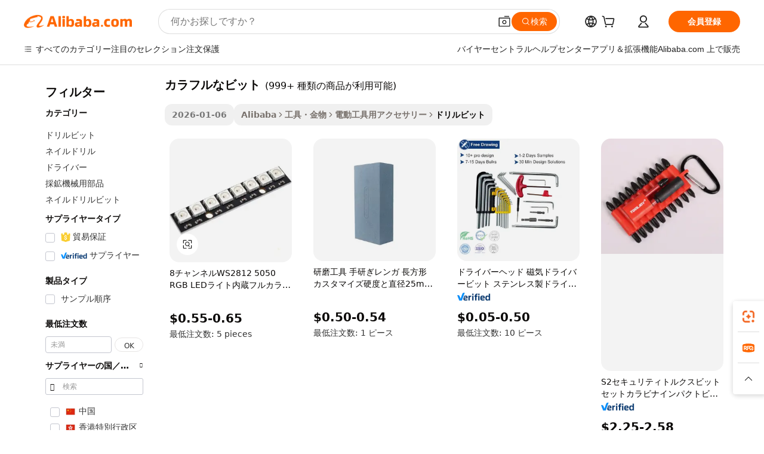

--- FILE ---
content_type: text/html;charset=UTF-8
request_url: https://japanese.alibaba.com/g/colorful-bits.html
body_size: 182317
content:

<!-- screen_content -->

    <!-- tangram:5410 begin-->
    <!-- tangram:529998 begin-->
    
<!DOCTYPE html>
<html lang="ja" dir="ltr">
  <head>
        <script>
      window.__BB = {
        scene: window.__bb_scene || 'traffic-free-goods'
      };
      window.__BB.BB_CWV_IGNORE = {
          lcp_element: ['#icbu-buyer-pc-top-banner'],
          lcp_url: [],
        };
      window._timing = {}
      window._timing.first_start = Date.now();
      window.needLoginInspiration = Boolean(false);
      // 变量用于标记页面首次可见时间
      let firstVisibleTime = null;
      if (typeof document.hidden !== 'undefined') {
        // 页面首次加载时直接统计
        if (!document.hidden) {
          firstVisibleTime = Date.now();
          window.__BB_timex = 1
        } else {
          // 页面不可见时监听 visibilitychange 事件
          document.addEventListener('visibilitychange', () => {
            if (!document.hidden) {
              firstVisibleTime = Date.now();
              window.__BB_timex = firstVisibleTime - window.performance.timing.navigationStart
              window.__BB.firstVisibleTime = window.__BB_timex
              console.log("Page became visible after "+ window.__BB_timex + " ms");
            }
          }, { once: true });  // 确保只触发一次
        }
      } else {
        console.warn('Page Visibility API is not supported in this browser.');
      }
    </script>
        <meta name="data-spm" content="a2700">
        <meta name="aplus-xplug" content="NONE">
        <meta name="aplus-icbu-disable-umid" content="1">
        <meta name="google-translate-customization" content="9de59014edaf3b99-22e1cf3b5ca21786-g00bb439a5e9e5f8f-f">
    <meta name="yandex-verification" content="25a76ba8e4443bb3" />
    <meta name="msvalidate.01" content="E3FBF0E89B724C30844BF17C59608E8F" />
    <meta name="viewport" content="width=device-width, initial-scale=1.0, maximum-scale=5.0, user-scalable=yes">
        <link rel="preconnect" href="https://s.alicdn.com/" crossorigin>
    <link rel="dns-prefetch" href="https://s.alicdn.com">
                        <link rel="preload" href="https://s.alicdn.com/@g/alilog/??aplus_plugin_icbufront/index.js,mlog/aplus_v2.js" as="script">
        <link rel="preload" href="https://s.alicdn.com/@img/imgextra/i2/O1CN0153JdbU26g4bILVOyC_!!6000000007690-2-tps-418-58.png" as="image">
        <script>
            window.__APLUS_ABRATE__ = {
        perf_group: 'base64cached',
        scene: "traffic-free-goods",
      };
    </script>
    <meta name="aplus-mmstat-timeout" content="15000">
        <meta content="text/html; charset=utf-8" http-equiv="Content-Type">
          <title>Alibaba.com上の高品質なカラフルなビットメーカーとカラフルなビットのソース</title>
      <meta name="keywords" content="drill bit,nail bits,drill bit sharpener">
      <meta name="description" content="Alibaba.comで最もいい価格で高品質なカラフルなビットメーカーカラフルなビットサプライヤーとカラフルなビット製品を検索します">
            <meta name="pagetiming-rate" content="9">
      <meta name="pagetiming-resource-rate" content="4">
                    <link rel="canonical" href="https://japanese.alibaba.com/g/colorful-bits.html">
                              <link rel="alternate" hreflang="fr" href="https://french.alibaba.com/g/colorful-bits.html">
                  <link rel="alternate" hreflang="de" href="https://german.alibaba.com/g/colorful-bits.html">
                  <link rel="alternate" hreflang="pt" href="https://portuguese.alibaba.com/g/colorful-bits.html">
                  <link rel="alternate" hreflang="it" href="https://italian.alibaba.com/g/colorful-bits.html">
                  <link rel="alternate" hreflang="es" href="https://spanish.alibaba.com/g/colorful-bits.html">
                  <link rel="alternate" hreflang="ru" href="https://russian.alibaba.com/g/colorful-bits.html">
                  <link rel="alternate" hreflang="ko" href="https://korean.alibaba.com/g/colorful-bits.html">
                  <link rel="alternate" hreflang="ar" href="https://arabic.alibaba.com/g/colorful-bits.html">
                  <link rel="alternate" hreflang="ja" href="https://japanese.alibaba.com/g/colorful-bits.html">
                  <link rel="alternate" hreflang="tr" href="https://turkish.alibaba.com/g/colorful-bits.html">
                  <link rel="alternate" hreflang="th" href="https://thai.alibaba.com/g/colorful-bits.html">
                  <link rel="alternate" hreflang="vi" href="https://vietnamese.alibaba.com/g/colorful-bits.html">
                  <link rel="alternate" hreflang="nl" href="https://dutch.alibaba.com/g/colorful-bits.html">
                  <link rel="alternate" hreflang="he" href="https://hebrew.alibaba.com/g/colorful-bits.html">
                  <link rel="alternate" hreflang="id" href="https://indonesian.alibaba.com/g/colorful-bits.html">
                  <link rel="alternate" hreflang="hi" href="https://hindi.alibaba.com/g/colorful-bits.html">
                  <link rel="alternate" hreflang="en" href="https://www.alibaba.com/showroom/colorful-bits.html">
                  <link rel="alternate" hreflang="zh" href="https://chinese.alibaba.com/g/colorful-bits.html">
                  <link rel="alternate" hreflang="x-default" href="https://www.alibaba.com/showroom/colorful-bits.html">
                                        <script>
      // Aplus 配置自动打点
      var queue = window.goldlog_queue || (window.goldlog_queue = []);
      var tags = ["button", "a", "div", "span", "i", "svg", "input", "li", "tr"];
      queue.push(
        {
          action: 'goldlog.appendMetaInfo',
          arguments: [
            'aplus-auto-exp',
            [
              {
                logkey: '/sc.ug_msite.new_product_exp',
                cssSelector: '[data-spm-exp]',
                props: ["data-spm-exp"],
              },
              {
                logkey: '/sc.ug_pc.seolist_product_exp',
                cssSelector: '.traffic-card-gallery',
                props: ["data-spm-exp"],
              }
            ]
          ]
        }
      )
      queue.push({
        action: 'goldlog.setMetaInfo',
        arguments: ['aplus-auto-clk', JSON.stringify(tags.map(tag =>({
          "logkey": "/sc.ug_msite.new_product_clk",
          tag,
          "filter": "data-spm-clk",
          "props": ["data-spm-clk"]
        })))],
      });
    </script>
  </head>
  <div id="icbu-header"><div id="the-new-header" data-version="4.4.0" data-tnh-auto-exp="tnh-expose" data-scenes="search-products" style="position: relative;background-color: #fff;border-bottom: 1px solid #ddd;box-sizing: border-box; font-family:Inter,SF Pro Text,Roboto,Helvetica Neue,Helvetica,Tahoma,Arial,PingFang SC,Microsoft YaHei;"><div style="display: flex;align-items:center;height: 72px;min-width: 1200px;max-width: 1580px;margin: 0 auto;padding: 0 40px;box-sizing: border-box;"><img style="height: 29px; width: 209px;" src="https://s.alicdn.com/@img/imgextra/i2/O1CN0153JdbU26g4bILVOyC_!!6000000007690-2-tps-418-58.png" alt="" /></div><div style="min-width: 1200px;max-width: 1580px;margin: 0 auto;overflow: hidden;font-size: 14px;display: flex;justify-content: space-between;padding: 0 40px;box-sizing: border-box;"><div style="display: flex; align-items: center; justify-content: space-between"><div style="position: relative; height: 36px; padding: 0 28px 0 20px">All categories</div><div style="position: relative; height: 36px; padding-right: 28px">Featured selections</div><div style="position: relative; height: 36px">Trade Assurance</div></div><div style="display: flex; align-items: center; justify-content: space-between"><div style="position: relative; height: 36px; padding-right: 28px">Buyer Central</div><div style="position: relative; height: 36px; padding-right: 28px">Help Center</div><div style="position: relative; height: 36px; padding-right: 28px">Get the app</div><div style="position: relative; height: 36px">Become a supplier</div></div></div></div></div></div>
  <body data-spm="7724857" style="min-height: calc(100vh + 1px)"><script 
id="beacon-aplus"   
src="//s.alicdn.com/@g/alilog/??aplus_plugin_icbufront/index.js,mlog/aplus_v2.js"
exparams="aplus=async&userid=&aplus&ali_beacon_id=&ali_apache_id=&ali_apache_track=&ali_apache_tracktmp=&eagleeye_traceid=2101f48217686118119905098e10e0&ip=3%2e16%2e129%2e170&dmtrack_c={ali%5fresin%5ftrace%3dse%5frst%3dnull%7csp%5fviewtype%3dY%7cset%3d3%7cser%3d1007%7cpageId%3d5ddfdeb806b84e6a99aefd81ec0b2967%7cm%5fpageid%3dnull%7cpvmi%3dca2d76b3ecb240268d38a92c72e3f58d%7csek%5fsepd%3d%25E3%2582%25AB%25E3%2583%25A9%25E3%2583%2595%25E3%2583%25AB%25E3%2581%25AA%25E3%2583%2593%25E3%2583%2583%25E3%2583%2588%7csek%3dcolorful%2bbits%7cse%5fpn%3d1%7cp4pid%3da394aab6%2d626a%2d4c24%2d82db%2db0105a184926%7csclkid%3dnull%7cforecast%5fpost%5fcate%3dnull%7cseo%5fnew%5fuser%5fflag%3dfalse%7ccategoryId%3d100006468%7cseo%5fsearch%5fmodel%5fupgrade%5fv2%3d2025070801%7cseo%5fmodule%5fcard%5f20240624%3d202406242%7clong%5ftext%5fgoogle%5ftranslate%5fv2%3d2407142%7cseo%5fcontent%5ftd%5fbottom%5ftext%5fupdate%5fkey%3d2025070801%7cseo%5fsearch%5fmodel%5fupgrade%5fv3%3d2025072201%7cseo%5fsearch%5fmodel%5fmulti%5fupgrade%5fv3%3d2025081101%7cdamo%5falt%5freplace%3dnull%7cwap%5fcross%3d2007659%7cwap%5fcs%5faction%3d2005494%7cAPP%5fVisitor%5fActive%3d26704%7cseo%5fshowroom%5fgoods%5fmix%3d2005244%7cseo%5fdefault%5fcached%5flong%5ftext%5ffrom%5fnew%5fkeyword%5fstep%3d2024122502%7cshowroom%5fgeneral%5ftemplate%3d2005292%7cshowroom%5freview%3d20230308%7cwap%5fcs%5ftext%3dnull%7cstructured%5fdata%3d2025052702%7cseo%5fmulti%5fstyle%5ftext%5fupdate%3d2511181%7cpc%5fnew%5fheader%3dnull%7cseo%5fmeta%5fcate%5ftemplate%5fv1%3d2025042401%7cseo%5fmeta%5ftd%5fsearch%5fkeyword%5fstep%5fv1%3d2025040999%7cseo%5fshowroom%5fbiz%5fbabablog%3d1%7cshowroom%5fft%5flong%5ftext%5fbaks%3d80802%7cAPP%5fGrowing%5fBuyer%5fHigh%5fIntent%5fActive%3d25488%7cshowroom%5fpc%5fv2019%3d2104%7cAPP%5fProspecting%5fBuyer%3d26712%7ccache%5fcontrol%3dnull%7cAPP%5fChurned%5fCore%5fBuyer%3d25463%7cseo%5fdefault%5fcached%5flong%5ftext%5fstep%3d24110802%7camp%5flighthouse%5fscore%5fimage%3d19657%7cseo%5fft%5ftranslate%5fgemini%3d25012003%7cwap%5fnode%5fssr%3d2015725%7cdataphant%5fopen%3d27030%7clongtext%5fmulti%5fstyle%5fexpand%5frussian%3d2510142%7cseo%5flongtext%5fgoogle%5fdata%5fsection%3d25021702%7cindustry%5fpopular%5ffloor%3dnull%7cwap%5fad%5fgoods%5fproduct%5finterval%3dnull%7cseo%5fgoods%5fbootom%5fwholesale%5flink%3dnull%7cseo%5fkeyword%5faatest%3d12%7cseo%5fmiddle%5fwholesale%5flink%3dnull%7cft%5flong%5ftext%5fenpand%5fstep2%3d121602%7cseo%5fft%5flongtext%5fexpand%5fstep3%3d25012102%7cseo%5fwap%5fheadercard%3d2006288%7cAPP%5fChurned%5fInactive%5fVisitor%3d25497%7cAPP%5fGrowing%5fBuyer%5fHigh%5fIntent%5fInactive%3d25484%7cseo%5fmeta%5ftd%5fmulti%5fkey%3d2025061801%7ctop%5frecommend%5f20250120%3d202501201%7clongtext%5fmulti%5fstyle%5fexpand%5ffrench%5fcopy%3d25091802%7clongtext%5fmulti%5fstyle%5fexpand%5ffrench%5fcopy%5fcopy%3d25092502%7cseo%5ffloor%5fexp%3dnull%7cseo%5fshowroom%5falgo%5flink%3d17764%7cseo%5fmeta%5ftd%5faib%5fgeneral%5fkey%3d2025091900%7ccountry%5findustry%3d202311033%7cshowroom%5fft%5flong%5ftext%5fenpand%5fstep1%3d101102%7cseo%5fshowroom%5fnorel%3d443425%7cplp%5fstyle%5f25%5fpc%3d202505222%7cseo%5fggs%5flayer%3d10011%7cquery%5fmutil%5flang%5ftranslate%3d2025060300%7cAPP%5fChurned%5fBuyer%3d25468%7cstream%5frender%5fperf%5fopt%3d2309181%7cwap%5fgoods%3d2007383%7cseo%5fshowroom%5fsimilar%5f20240614%3d202406142%7cchinese%5fopen%3d6307%7cquery%5fgpt%5ftranslate%3d20240820%7cad%5fproduct%5finterval%3dnull%7camp%5fto%5fpwa%3d2007359%7cplp%5faib%5fmulti%5fai%5fmeta%3d20250401%7cwap%5fsupplier%5fcontent%3dnull%7cpc%5ffree%5frefactoring%3d20220315%7csso%5foem%5ffloor%3d30031%7cAPP%5fGrowing%5fBuyer%5fInactive%3d25476%7cseo%5fpc%5fnew%5fview%5f20240807%3d202408072%7cseo%5fbottom%5ftext%5fentity%5fkey%5fcopy%3d2025062400%7cstream%5frender%3d433763%7cseo%5fmodule%5fcard%5f20240424%3d202404241%7cseo%5ftitle%5freplace%5f20191226%3d5841%7clongtext%5fmulti%5fstyle%5fexpand%3d25090802%7cgoogleweblight%3d6516%7clighthouse%5fbase64%3d2005760%7cAPP%5fProspecting%5fBuyer%5fActive%3d26719%7cad%5fgoods%5fproduct%5finterval%3dnull%7cseo%5fbottom%5fdeep%5fextend%5fkw%5fkey%3d2025071101%7clongtext%5fmulti%5fstyle%5fexpand%5fturkish%3d25102802%7cilink%5fuv%3d20240911%7cwap%5flist%5fwakeup%3d2005832%7ctpp%5fcrosslink%5fpc%3d20205311%7cseo%5ftop%5fbooth%3d18501%7cAPP%5fGrowing%5fBuyer%5fLess%5fActive%3d25472%7cseo%5fsearch%5fmodel%5fupgrade%5frank%3d2025092401%7cgoodslayer%3d7977%7cft%5flong%5ftext%5ftranslate%5fexpand%5fstep1%3d24110802%7cseo%5fheaderstyle%5ftraffic%5fkey%5fv1%3d2025072100%7ccrosslink%5fswitch%3d2008141%7cp4p%5foutline%3d20240328%7cseo%5fmeta%5ftd%5faib%5fv2%5fkey%3d2025091800%7crts%5fmulti%3d2008404%7cAPP%5fVisitor%5fLess%5fActive%3d26698%7cplp%5fstyle%5f25%3d202505192%7ccdn%5fvm%3d2007368%7cwap%5fad%5fproduct%5finterval%3dnull%7cseo%5fsearch%5fmodel%5fmulti%5fupgrade%5frank%3d2025092401%7cpc%5fcard%5fshare%3d2025081201%7cAPP%5fGrowing%5fBuyer%5fHigh%5fIntent%5fLess%5fActive%3d25479%7cgoods%5ftitle%5fsubstitute%3d9616%7cwap%5fscreen%5fexp%3d2025081400%7creact%5fheader%5ftest%3d202502182%7cpc%5fcs%5fcolor%3d2005788%7cshowroom%5fft%5flong%5ftext%5ftest%3d72502%7cone%5ftap%5flogin%5fABTest%3d202308153%7cseo%5fhyh%5fshow%5ftags%3dnull%7cplp%5fstructured%5fdata%3d2508182%7cguide%5fdelete%3d2008526%7cseo%5findustry%5ftemplate%3dnull%7cseo%5fmeta%5ftd%5fmulti%5fes%5fkey%3d2025073101%7cseo%5fshowroom%5fdata%5fmix%3d19888%7csso%5ftop%5franking%5ffloor%3d20031%7cseo%5ftd%5fdeep%5fupgrade%5fkey%5fv3%3d2025081101%7cwap%5fue%5fone%3d2025111401%7cshowroom%5fto%5frts%5flink%3d2008480%7ccountrysearch%5ftest%3dnull%7cseo%5fplp%5fdate%5fv2%3d2025102702%7cchannel%5famp%5fto%5fpwa%3d2008435%7cseo%5fmulti%5fstyles%5flong%5ftext%3d2503172%7cseo%5fmeta%5ftext%5fmutli%5fcate%5ftemplate%5fv1%3d2025080800%7cseo%5fdefault%5fcached%5fmutil%5flong%5ftext%5fstep%3d24110436%7cseo%5faction%5fpoint%5ftype%3d22823%7cseo%5faib%5ftd%5flaunch%5f20240828%5fcopy%3d202408282%7cseo%5fshowroom%5fwholesale%5flink%3dnull%7cseo%5fperf%5fimprove%3d2023999%7cseo%5fwap%5flist%5fbounce%5f01%3d2063%7cseo%5fwap%5flist%5fbounce%5f02%3d2128%7cAPP%5fGrowing%5fBuyer%5fActive%3d25492%7cvideolayer%3dnull%7cvideo%5fplay%3d2006036%7cAPP%5fChurned%5fMember%5fInactive%3d25501%7cseo%5fgoogle%5fnew%5fstruct%3d438326%7ctpp%5ftrace%3dseoKeyword%2dseoKeyword%5fv3%2dbase%2dORIGINAL}&pageid=031081aa2101d3c61768611812&hn=ensearchweb033001211198%2erg%2dus%2deast%2eus44&asid=AQAAAADk32pp5fNrGwAAAADAS4ImLcZYKw==&treq=&tres=" async>
</script>
            <style>body{background-color:white;}.no-scrollbar.il-sticky.il-top-0.il-max-h-\[100vh\].il-w-\[200px\].il-flex-shrink-0.il-flex-grow-0.il-overflow-y-scroll{background-color:#FFF;padding-left:12px}</style>
                    <!-- tangram:530006 begin-->
<!--  -->
 <style>
   @keyframes il-spin {
     to {
       transform: rotate(360deg);
     }
   }
   @keyframes il-pulse {
     50% {
       opacity: 0.5;
     }
   }
   .traffic-card-gallery {display: flex;position: relative;flex-direction: column;justify-content: flex-start;border-radius: 0.5rem;background-color: #fff;padding: 0.5rem 0.5rem 1rem;overflow: hidden;font-size: 0.75rem;line-height: 1rem;}
   .traffic-card-list {display: flex;position: relative;flex-direction: row;justify-content: flex-start;border-bottom-width: 1px;background-color: #fff;padding: 1rem;height: 292px;overflow: hidden;font-size: 0.75rem;line-height: 1rem;}
   .product-price {
     b {
       font-size: 22px;
     }
   }
   .skel-loading {
       animation: il-pulse 2s cubic-bezier(0.4, 0, 0.6, 1) infinite;background-color: hsl(60, 4.8%, 95.9%);
   }
 </style>
<div id="first-cached-card">
  <div style="box-sizing:border-box;display: flex;position: absolute;left: 0;right: 0;margin: 0 auto;z-index: 1;min-width: 1200px;max-width: 1580px;padding: 0.75rem 3.25rem 0;pointer-events: none;">
    <!--页面左侧区域-->
    <div style="width: 200px;padding-top: 1rem;padding-left:12px; background-color: #fff;border-radius: 0.25rem">
      <div class="skel-loading" style="height: 1.5rem;width: 50%;border-radius: 0.25rem;"></div>
      <div style="margin-top: 1rem;margin-bottom: 1rem;">
        <div class="skel-loading" style="height: 1rem;width: calc(100% * 5 / 6);"></div>
        <div
          class="skel-loading"
          style="margin-top: 1rem;height: 1rem;width: calc(100% * 8 / 12);"
        ></div>
        <div class="skel-loading" style="margin-top: 1rem;height: 1rem;width: 75%;"></div>
        <div
          class="skel-loading"
          style="margin-top: 1rem;height: 1rem;width: calc(100% * 7 / 12);"
        ></div>
      </div>
      <div class="skel-loading" style="height: 1.5rem;width: 50%;border-radius: 0.25rem;"></div>
      <div style="margin-top: 1rem;margin-bottom: 1rem;">
        <div class="skel-loading" style="height: 1rem;width: calc(100% * 5 / 6);"></div>
        <div
          class="skel-loading"
          style="margin-top: 1rem;height: 1rem;width: calc(100% * 8 / 12);"
        ></div>
        <div class="skel-loading" style="margin-top: 1rem;height: 1rem;width: 75%;"></div>
        <div
          class="skel-loading"
          style="margin-top: 1rem;height: 1rem;width: calc(100% * 7 / 12);"
        ></div>
      </div>
      <div class="skel-loading" style="height: 1.5rem;width: 50%;border-radius: 0.25rem;"></div>
      <div style="margin-top: 1rem;margin-bottom: 1rem;">
        <div class="skel-loading" style="height: 1rem;width: calc(100% * 5 / 6);"></div>
        <div
          class="skel-loading"
          style="margin-top: 1rem;height: 1rem;width: calc(100% * 8 / 12);"
        ></div>
        <div class="skel-loading" style="margin-top: 1rem;height: 1rem;width: 75%;"></div>
        <div
          class="skel-loading"
          style="margin-top: 1rem;height: 1rem;width: calc(100% * 7 / 12);"
        ></div>
      </div>
      <div class="skel-loading" style="height: 1.5rem;width: 50%;border-radius: 0.25rem;"></div>
      <div style="margin-top: 1rem;margin-bottom: 1rem;">
        <div class="skel-loading" style="height: 1rem;width: calc(100% * 5 / 6);"></div>
        <div
          class="skel-loading"
          style="margin-top: 1rem;height: 1rem;width: calc(100% * 8 / 12);"
        ></div>
        <div class="skel-loading" style="margin-top: 1rem;height: 1rem;width: 75%;"></div>
        <div
          class="skel-loading"
          style="margin-top: 1rem;height: 1rem;width: calc(100% * 7 / 12);"
        ></div>
      </div>
      <div class="skel-loading" style="height: 1.5rem;width: 50%;border-radius: 0.25rem;"></div>
      <div style="margin-top: 1rem;margin-bottom: 1rem;">
        <div class="skel-loading" style="height: 1rem;width: calc(100% * 5 / 6);"></div>
        <div
          class="skel-loading"
          style="margin-top: 1rem;height: 1rem;width: calc(100% * 8 / 12);"
        ></div>
        <div class="skel-loading" style="margin-top: 1rem;height: 1rem;width: 75%;"></div>
        <div
          class="skel-loading"
          style="margin-top: 1rem;height: 1rem;width: calc(100% * 7 / 12);"
        ></div>
      </div>
      <div class="skel-loading" style="height: 1.5rem;width: 50%;border-radius: 0.25rem;"></div>
      <div style="margin-top: 1rem;margin-bottom: 1rem;">
        <div class="skel-loading" style="height: 1rem;width: calc(100% * 5 / 6);"></div>
        <div
          class="skel-loading"
          style="margin-top: 1rem;height: 1rem;width: calc(100% * 8 / 12);"
        ></div>
        <div class="skel-loading" style="margin-top: 1rem;height: 1rem;width: 75%;"></div>
        <div
          class="skel-loading"
          style="margin-top: 1rem;height: 1rem;width: calc(100% * 7 / 12);"
        ></div>
      </div>
    </div>
    <!--页面主体区域-->
    <div style="flex: 1 1 0%; overflow: hidden;padding: 0.5rem 0.5rem 0.5rem 1.5rem">
      <div style="height: 1.25rem;margin-bottom: 1rem;"></div>
      <!-- keywords -->
      <div style="margin-bottom: 1rem;height: 1.75rem;font-weight: 700;font-size: 1.25rem;line-height: 1.75rem;"></div>
      <!-- longtext -->
            <div style="width: calc(25% - 0.9rem);pointer-events: auto">
        <div class="traffic-card-gallery">
          <!-- ProductImage -->
          <a href="//www.alibaba.com/product-detail/Hot-selling-8-channel-WS2812-5050_62051105462.html?from=SEO" target="_blank" style="position: relative;margin-bottom: 0.5rem;aspect-ratio: 1;overflow: hidden;border-radius: 0.5rem;">
            <div style="display: flex; overflow: hidden">
              <div style="position: relative;margin: 0;width: 100%;min-width: 0;flex-shrink: 0;flex-grow: 0;flex-basis: 100%;padding: 0;">
                <img style="position: relative; aspect-ratio: 1; width: 100%" src="[data-uri]" loading="eager" />
                <div style="position: absolute;left: 0;bottom: 0;right: 0;top: 0;background-color: #000;opacity: 0.05;"></div>
              </div>
            </div>
          </a>
          <div style="display: flex;flex: 1 1 0%;flex-direction: column;justify-content: space-between;">
            <div>
              <a class="skel-loading" style="margin-top: 0.5rem;display:inline-block;width:100%;height:1rem;" href="//www.alibaba.com/product-detail/Hot-selling-8-channel-WS2812-5050_62051105462.html" target="_blank"></a>
              <a class="skel-loading" style="margin-top: 0.125rem;display:inline-block;width:100%;height:1rem;" href="//www.alibaba.com/product-detail/Hot-selling-8-channel-WS2812-5050_62051105462.html" target="_blank"></a>
              <div class="skel-loading" style="margin-top: 0.25rem;height:1.625rem;width:75%"></div>
              <div class="skel-loading" style="margin-top: 0.5rem;height: 1rem;width:50%"></div>
              <div class="skel-loading" style="margin-top:0.25rem;height:1rem;width:25%"></div>
            </div>
          </div>

        </div>
      </div>

    </div>
  </div>
</div>
<!-- tangram:530006 end-->
            <style>.component-left-filter-callback{display:flex;position:relative;margin-top:10px;height:1200px}.component-left-filter-callback img{width:200px}.component-left-filter-callback i{position:absolute;top:5%;left:50%}.related-search-wrapper{padding:.5rem;--tw-bg-opacity: 1;background-color:#fff;background-color:rgba(255,255,255,var(--tw-bg-opacity, 1));border-width:1px;border-color:var(--input)}.related-search-wrapper .related-search-box{margin:12px 16px}.related-search-wrapper .related-search-box .related-search-title{display:inline;float:start;color:#666;word-wrap:break-word;margin-right:12px;width:13%}.related-search-wrapper .related-search-box .related-search-content{display:flex;flex-wrap:wrap}.related-search-wrapper .related-search-box .related-search-content .related-search-link{margin-right:12px;width:23%;overflow:hidden;color:#666;text-overflow:ellipsis;white-space:nowrap}.product-title img{margin-right:.5rem;display:inline-block;height:1rem;vertical-align:sub}.product-price b{font-size:22px}.similar-icon{position:absolute;bottom:12px;z-index:2;right:12px}.rfq-card{display:inline-block;position:relative;box-sizing:border-box;margin-bottom:36px}.rfq-card .rfq-card-content{display:flex;position:relative;flex-direction:column;align-items:flex-start;background-size:cover;background-color:#fff;padding:12px;width:100%;height:100%}.rfq-card .rfq-card-content .rfq-card-icon{margin-top:50px}.rfq-card .rfq-card-content .rfq-card-icon img{width:45px}.rfq-card .rfq-card-content .rfq-card-top-title{margin-top:14px;color:#222;font-weight:400;font-size:16px}.rfq-card .rfq-card-content .rfq-card-title{margin-top:24px;color:#333;font-weight:800;font-size:20px}.rfq-card .rfq-card-content .rfq-card-input-box{margin-top:24px;width:100%}.rfq-card .rfq-card-content .rfq-card-input-box textarea{box-sizing:border-box;border:1px solid #ddd;border-radius:4px;background-color:#fff;padding:9px 12px;width:100%;height:88px;resize:none;color:#666;font-weight:400;font-size:13px;font-family:inherit}.rfq-card .rfq-card-content .rfq-card-button{margin-top:24px;border:1px solid #666;border-radius:16px;background-color:#fff;width:67%;color:#000;font-weight:700;font-size:14px;line-height:30px;text-align:center}[data-modulename^=ProductList-] div{contain-intrinsic-size:auto 500px}.traffic-card-gallery:hover{--tw-shadow: 0px 2px 6px 2px rgba(0,0,0,.12157);--tw-shadow-colored: 0px 2px 6px 2px var(--tw-shadow-color);box-shadow:0 0 #0000,0 0 #0000,0 2px 6px 2px #0000001f;box-shadow:var(--tw-ring-offset-shadow, 0 0 rgba(0,0,0,0)),var(--tw-ring-shadow, 0 0 rgba(0,0,0,0)),var(--tw-shadow);z-index:10}.traffic-card-gallery{position:relative;display:flex;flex-direction:column;justify-content:flex-start;overflow:hidden;border-radius:.75rem;--tw-bg-opacity: 1;background-color:#fff;background-color:rgba(255,255,255,var(--tw-bg-opacity, 1));padding:.5rem;font-size:.75rem;line-height:1rem}.traffic-card-list{position:relative;display:flex;height:292px;flex-direction:row;justify-content:flex-start;overflow:hidden;border-bottom-width:1px;--tw-bg-opacity: 1;background-color:#fff;background-color:rgba(255,255,255,var(--tw-bg-opacity, 1));padding:1rem;font-size:.75rem;line-height:1rem}.traffic-card-g-industry:hover{--tw-shadow: 0 0 10px rgba(0,0,0,.1);--tw-shadow-colored: 0 0 10px var(--tw-shadow-color);box-shadow:0 0 #0000,0 0 #0000,0 0 10px #0000001a;box-shadow:var(--tw-ring-offset-shadow, 0 0 rgba(0,0,0,0)),var(--tw-ring-shadow, 0 0 rgba(0,0,0,0)),var(--tw-shadow)}.traffic-card-g-industry{position:relative;border-radius:var(--radius);--tw-bg-opacity: 1;background-color:#fff;background-color:rgba(255,255,255,var(--tw-bg-opacity, 1));padding:1.25rem .75rem .75rem;font-size:.875rem;line-height:1.25rem}.module-filter-section-wrapper{max-height:none!important;overflow-x:hidden}*,:before,:after{--tw-border-spacing-x: 0;--tw-border-spacing-y: 0;--tw-translate-x: 0;--tw-translate-y: 0;--tw-rotate: 0;--tw-skew-x: 0;--tw-skew-y: 0;--tw-scale-x: 1;--tw-scale-y: 1;--tw-pan-x: ;--tw-pan-y: ;--tw-pinch-zoom: ;--tw-scroll-snap-strictness: proximity;--tw-gradient-from-position: ;--tw-gradient-via-position: ;--tw-gradient-to-position: ;--tw-ordinal: ;--tw-slashed-zero: ;--tw-numeric-figure: ;--tw-numeric-spacing: ;--tw-numeric-fraction: ;--tw-ring-inset: ;--tw-ring-offset-width: 0px;--tw-ring-offset-color: #fff;--tw-ring-color: rgba(59, 130, 246, .5);--tw-ring-offset-shadow: 0 0 rgba(0,0,0,0);--tw-ring-shadow: 0 0 rgba(0,0,0,0);--tw-shadow: 0 0 rgba(0,0,0,0);--tw-shadow-colored: 0 0 rgba(0,0,0,0);--tw-blur: ;--tw-brightness: ;--tw-contrast: ;--tw-grayscale: ;--tw-hue-rotate: ;--tw-invert: ;--tw-saturate: ;--tw-sepia: ;--tw-drop-shadow: ;--tw-backdrop-blur: ;--tw-backdrop-brightness: ;--tw-backdrop-contrast: ;--tw-backdrop-grayscale: ;--tw-backdrop-hue-rotate: ;--tw-backdrop-invert: ;--tw-backdrop-opacity: ;--tw-backdrop-saturate: ;--tw-backdrop-sepia: ;--tw-contain-size: ;--tw-contain-layout: ;--tw-contain-paint: ;--tw-contain-style: }::backdrop{--tw-border-spacing-x: 0;--tw-border-spacing-y: 0;--tw-translate-x: 0;--tw-translate-y: 0;--tw-rotate: 0;--tw-skew-x: 0;--tw-skew-y: 0;--tw-scale-x: 1;--tw-scale-y: 1;--tw-pan-x: ;--tw-pan-y: ;--tw-pinch-zoom: ;--tw-scroll-snap-strictness: proximity;--tw-gradient-from-position: ;--tw-gradient-via-position: ;--tw-gradient-to-position: ;--tw-ordinal: ;--tw-slashed-zero: ;--tw-numeric-figure: ;--tw-numeric-spacing: ;--tw-numeric-fraction: ;--tw-ring-inset: ;--tw-ring-offset-width: 0px;--tw-ring-offset-color: #fff;--tw-ring-color: rgba(59, 130, 246, .5);--tw-ring-offset-shadow: 0 0 rgba(0,0,0,0);--tw-ring-shadow: 0 0 rgba(0,0,0,0);--tw-shadow: 0 0 rgba(0,0,0,0);--tw-shadow-colored: 0 0 rgba(0,0,0,0);--tw-blur: ;--tw-brightness: ;--tw-contrast: ;--tw-grayscale: ;--tw-hue-rotate: ;--tw-invert: ;--tw-saturate: ;--tw-sepia: ;--tw-drop-shadow: ;--tw-backdrop-blur: ;--tw-backdrop-brightness: ;--tw-backdrop-contrast: ;--tw-backdrop-grayscale: ;--tw-backdrop-hue-rotate: ;--tw-backdrop-invert: ;--tw-backdrop-opacity: ;--tw-backdrop-saturate: ;--tw-backdrop-sepia: ;--tw-contain-size: ;--tw-contain-layout: ;--tw-contain-paint: ;--tw-contain-style: }*,:before,:after{box-sizing:border-box;border-width:0;border-style:solid;border-color:#e5e7eb}:before,:after{--tw-content: ""}html,:host{line-height:1.5;-webkit-text-size-adjust:100%;-moz-tab-size:4;-o-tab-size:4;tab-size:4;font-family:ui-sans-serif,system-ui,-apple-system,Segoe UI,Roboto,Ubuntu,Cantarell,Noto Sans,sans-serif,"Apple Color Emoji","Segoe UI Emoji",Segoe UI Symbol,"Noto Color Emoji";font-feature-settings:normal;font-variation-settings:normal;-webkit-tap-highlight-color:transparent}body{margin:0;line-height:inherit}hr{height:0;color:inherit;border-top-width:1px}abbr:where([title]){text-decoration:underline;-webkit-text-decoration:underline dotted;text-decoration:underline dotted}h1,h2,h3,h4,h5,h6{font-size:inherit;font-weight:inherit}a{color:inherit;text-decoration:inherit}b,strong{font-weight:bolder}code,kbd,samp,pre{font-family:ui-monospace,SFMono-Regular,Menlo,Monaco,Consolas,Liberation Mono,Courier New,monospace;font-feature-settings:normal;font-variation-settings:normal;font-size:1em}small{font-size:80%}sub,sup{font-size:75%;line-height:0;position:relative;vertical-align:baseline}sub{bottom:-.25em}sup{top:-.5em}table{text-indent:0;border-color:inherit;border-collapse:collapse}button,input,optgroup,select,textarea{font-family:inherit;font-feature-settings:inherit;font-variation-settings:inherit;font-size:100%;font-weight:inherit;line-height:inherit;letter-spacing:inherit;color:inherit;margin:0;padding:0}button,select{text-transform:none}button,input:where([type=button]),input:where([type=reset]),input:where([type=submit]){-webkit-appearance:button;background-color:transparent;background-image:none}:-moz-focusring{outline:auto}:-moz-ui-invalid{box-shadow:none}progress{vertical-align:baseline}::-webkit-inner-spin-button,::-webkit-outer-spin-button{height:auto}[type=search]{-webkit-appearance:textfield;outline-offset:-2px}::-webkit-search-decoration{-webkit-appearance:none}::-webkit-file-upload-button{-webkit-appearance:button;font:inherit}summary{display:list-item}blockquote,dl,dd,h1,h2,h3,h4,h5,h6,hr,figure,p,pre{margin:0}fieldset{margin:0;padding:0}legend{padding:0}ol,ul,menu{list-style:none;margin:0;padding:0}dialog{padding:0}textarea{resize:vertical}input::-moz-placeholder,textarea::-moz-placeholder{opacity:1;color:#9ca3af}input::placeholder,textarea::placeholder{opacity:1;color:#9ca3af}button,[role=button]{cursor:pointer}:disabled{cursor:default}img,svg,video,canvas,audio,iframe,embed,object{display:block;vertical-align:middle}img,video{max-width:100%;height:auto}[hidden]:where(:not([hidden=until-found])){display:none}:root{--background: hsl(0, 0%, 100%);--foreground: hsl(20, 14.3%, 4.1%);--card: hsl(0, 0%, 100%);--card-foreground: hsl(20, 14.3%, 4.1%);--popover: hsl(0, 0%, 100%);--popover-foreground: hsl(20, 14.3%, 4.1%);--primary: hsl(24, 100%, 50%);--primary-foreground: hsl(60, 9.1%, 97.8%);--secondary: hsl(60, 4.8%, 95.9%);--secondary-foreground: #333;--muted: hsl(60, 4.8%, 95.9%);--muted-foreground: hsl(25, 5.3%, 44.7%);--accent: hsl(60, 4.8%, 95.9%);--accent-foreground: hsl(24, 9.8%, 10%);--destructive: hsl(0, 84.2%, 60.2%);--destructive-foreground: hsl(60, 9.1%, 97.8%);--border: hsl(20, 5.9%, 90%);--input: hsl(20, 5.9%, 90%);--ring: hsl(24.6, 95%, 53.1%);--radius: 1rem}.dark{--background: hsl(20, 14.3%, 4.1%);--foreground: hsl(60, 9.1%, 97.8%);--card: hsl(20, 14.3%, 4.1%);--card-foreground: hsl(60, 9.1%, 97.8%);--popover: hsl(20, 14.3%, 4.1%);--popover-foreground: hsl(60, 9.1%, 97.8%);--primary: hsl(20.5, 90.2%, 48.2%);--primary-foreground: hsl(60, 9.1%, 97.8%);--secondary: hsl(12, 6.5%, 15.1%);--secondary-foreground: hsl(60, 9.1%, 97.8%);--muted: hsl(12, 6.5%, 15.1%);--muted-foreground: hsl(24, 5.4%, 63.9%);--accent: hsl(12, 6.5%, 15.1%);--accent-foreground: hsl(60, 9.1%, 97.8%);--destructive: hsl(0, 72.2%, 50.6%);--destructive-foreground: hsl(60, 9.1%, 97.8%);--border: hsl(12, 6.5%, 15.1%);--input: hsl(12, 6.5%, 15.1%);--ring: hsl(20.5, 90.2%, 48.2%)}*{border-color:#e7e5e4;border-color:var(--border)}body{background-color:#fff;background-color:var(--background);color:#0c0a09;color:var(--foreground)}.il-sr-only{position:absolute;width:1px;height:1px;padding:0;margin:-1px;overflow:hidden;clip:rect(0,0,0,0);white-space:nowrap;border-width:0}.il-invisible{visibility:hidden}.il-fixed{position:fixed}.il-absolute{position:absolute}.il-relative{position:relative}.il-sticky{position:sticky}.il-inset-0{inset:0}.il--bottom-12{bottom:-3rem}.il--top-12{top:-3rem}.il-bottom-0{bottom:0}.il-bottom-2{bottom:.5rem}.il-bottom-3{bottom:.75rem}.il-bottom-4{bottom:1rem}.il-end-0{right:0}.il-end-2{right:.5rem}.il-end-3{right:.75rem}.il-end-4{right:1rem}.il-left-0{left:0}.il-left-3{left:.75rem}.il-right-0{right:0}.il-right-2{right:.5rem}.il-right-3{right:.75rem}.il-start-0{left:0}.il-start-1\/2{left:50%}.il-start-2{left:.5rem}.il-start-3{left:.75rem}.il-start-\[50\%\]{left:50%}.il-top-0{top:0}.il-top-1\/2{top:50%}.il-top-16{top:4rem}.il-top-4{top:1rem}.il-top-\[50\%\]{top:50%}.il-z-10{z-index:10}.il-z-50{z-index:50}.il-z-\[9999\]{z-index:9999}.il-col-span-4{grid-column:span 4 / span 4}.il-m-0{margin:0}.il-m-3{margin:.75rem}.il-m-auto{margin:auto}.il-mx-auto{margin-left:auto;margin-right:auto}.il-my-3{margin-top:.75rem;margin-bottom:.75rem}.il-my-5{margin-top:1.25rem;margin-bottom:1.25rem}.il-my-auto{margin-top:auto;margin-bottom:auto}.\!il-mb-4{margin-bottom:1rem!important}.il--mt-4{margin-top:-1rem}.il-mb-0{margin-bottom:0}.il-mb-1{margin-bottom:.25rem}.il-mb-2{margin-bottom:.5rem}.il-mb-3{margin-bottom:.75rem}.il-mb-4{margin-bottom:1rem}.il-mb-5{margin-bottom:1.25rem}.il-mb-6{margin-bottom:1.5rem}.il-mb-8{margin-bottom:2rem}.il-mb-\[-0\.75rem\]{margin-bottom:-.75rem}.il-mb-\[0\.125rem\]{margin-bottom:.125rem}.il-me-1{margin-right:.25rem}.il-me-2{margin-right:.5rem}.il-me-3{margin-right:.75rem}.il-me-auto{margin-right:auto}.il-mr-1{margin-right:.25rem}.il-mr-2{margin-right:.5rem}.il-ms-1{margin-left:.25rem}.il-ms-4{margin-left:1rem}.il-ms-5{margin-left:1.25rem}.il-ms-8{margin-left:2rem}.il-ms-\[\.375rem\]{margin-left:.375rem}.il-ms-auto{margin-left:auto}.il-mt-0{margin-top:0}.il-mt-0\.5{margin-top:.125rem}.il-mt-1{margin-top:.25rem}.il-mt-2{margin-top:.5rem}.il-mt-3{margin-top:.75rem}.il-mt-4{margin-top:1rem}.il-mt-6{margin-top:1.5rem}.il-line-clamp-1{overflow:hidden;display:-webkit-box;-webkit-box-orient:vertical;-webkit-line-clamp:1}.il-line-clamp-2{overflow:hidden;display:-webkit-box;-webkit-box-orient:vertical;-webkit-line-clamp:2}.il-line-clamp-6{overflow:hidden;display:-webkit-box;-webkit-box-orient:vertical;-webkit-line-clamp:6}.il-inline-block{display:inline-block}.il-inline{display:inline}.il-flex{display:flex}.il-inline-flex{display:inline-flex}.il-grid{display:grid}.il-aspect-square{aspect-ratio:1 / 1}.il-size-5{width:1.25rem;height:1.25rem}.il-h-1{height:.25rem}.il-h-10{height:2.5rem}.il-h-11{height:2.75rem}.il-h-20{height:5rem}.il-h-24{height:6rem}.il-h-3\.5{height:.875rem}.il-h-4{height:1rem}.il-h-40{height:10rem}.il-h-6{height:1.5rem}.il-h-8{height:2rem}.il-h-9{height:2.25rem}.il-h-\[150px\]{height:150px}.il-h-\[152px\]{height:152px}.il-h-\[18\.25rem\]{height:18.25rem}.il-h-\[292px\]{height:292px}.il-h-\[600px\]{height:600px}.il-h-auto{height:auto}.il-h-fit{height:-moz-fit-content;height:fit-content}.il-h-full{height:100%}.il-h-screen{height:100vh}.il-max-h-\[100vh\]{max-height:100vh}.il-w-1\/2{width:50%}.il-w-10{width:2.5rem}.il-w-10\/12{width:83.333333%}.il-w-4{width:1rem}.il-w-6{width:1.5rem}.il-w-64{width:16rem}.il-w-7\/12{width:58.333333%}.il-w-72{width:18rem}.il-w-8{width:2rem}.il-w-8\/12{width:66.666667%}.il-w-9{width:2.25rem}.il-w-9\/12{width:75%}.il-w-\[200px\]{width:200px}.il-w-\[84px\]{width:84px}.il-w-fit{width:-moz-fit-content;width:fit-content}.il-w-full{width:100%}.il-w-screen{width:100vw}.il-min-w-0{min-width:0px}.il-min-w-3{min-width:.75rem}.il-min-w-\[1200px\]{min-width:1200px}.il-max-w-\[1000px\]{max-width:1000px}.il-max-w-\[1580px\]{max-width:1580px}.il-max-w-full{max-width:100%}.il-max-w-lg{max-width:32rem}.il-flex-1{flex:1 1 0%}.il-flex-shrink-0,.il-shrink-0{flex-shrink:0}.il-flex-grow-0,.il-grow-0{flex-grow:0}.il-basis-24{flex-basis:6rem}.il-basis-full{flex-basis:100%}.il-origin-\[--radix-tooltip-content-transform-origin\]{transform-origin:var(--radix-tooltip-content-transform-origin)}.il--translate-x-1\/2{--tw-translate-x: -50%;transform:translate(-50%,var(--tw-translate-y)) rotate(var(--tw-rotate)) skew(var(--tw-skew-x)) skewY(var(--tw-skew-y)) scaleX(var(--tw-scale-x)) scaleY(var(--tw-scale-y));transform:translate(var(--tw-translate-x),var(--tw-translate-y)) rotate(var(--tw-rotate)) skew(var(--tw-skew-x)) skewY(var(--tw-skew-y)) scaleX(var(--tw-scale-x)) scaleY(var(--tw-scale-y))}.il--translate-y-1\/2{--tw-translate-y: -50%;transform:translate(var(--tw-translate-x),-50%) rotate(var(--tw-rotate)) skew(var(--tw-skew-x)) skewY(var(--tw-skew-y)) scaleX(var(--tw-scale-x)) scaleY(var(--tw-scale-y));transform:translate(var(--tw-translate-x),var(--tw-translate-y)) rotate(var(--tw-rotate)) skew(var(--tw-skew-x)) skewY(var(--tw-skew-y)) scaleX(var(--tw-scale-x)) scaleY(var(--tw-scale-y))}.il-translate-x-\[-50\%\]{--tw-translate-x: -50%;transform:translate(-50%,var(--tw-translate-y)) rotate(var(--tw-rotate)) skew(var(--tw-skew-x)) skewY(var(--tw-skew-y)) scaleX(var(--tw-scale-x)) scaleY(var(--tw-scale-y));transform:translate(var(--tw-translate-x),var(--tw-translate-y)) rotate(var(--tw-rotate)) skew(var(--tw-skew-x)) skewY(var(--tw-skew-y)) scaleX(var(--tw-scale-x)) scaleY(var(--tw-scale-y))}.il-translate-y-\[-50\%\]{--tw-translate-y: -50%;transform:translate(var(--tw-translate-x),-50%) rotate(var(--tw-rotate)) skew(var(--tw-skew-x)) skewY(var(--tw-skew-y)) scaleX(var(--tw-scale-x)) scaleY(var(--tw-scale-y));transform:translate(var(--tw-translate-x),var(--tw-translate-y)) rotate(var(--tw-rotate)) skew(var(--tw-skew-x)) skewY(var(--tw-skew-y)) scaleX(var(--tw-scale-x)) scaleY(var(--tw-scale-y))}.il-rotate-90{--tw-rotate: 90deg;transform:translate(var(--tw-translate-x),var(--tw-translate-y)) rotate(90deg) skew(var(--tw-skew-x)) skewY(var(--tw-skew-y)) scaleX(var(--tw-scale-x)) scaleY(var(--tw-scale-y));transform:translate(var(--tw-translate-x),var(--tw-translate-y)) rotate(var(--tw-rotate)) skew(var(--tw-skew-x)) skewY(var(--tw-skew-y)) scaleX(var(--tw-scale-x)) scaleY(var(--tw-scale-y))}@keyframes il-pulse{50%{opacity:.5}}.il-animate-pulse{animation:il-pulse 2s cubic-bezier(.4,0,.6,1) infinite}@keyframes il-spin{to{transform:rotate(360deg)}}.il-animate-spin{animation:il-spin 1s linear infinite}.il-cursor-pointer{cursor:pointer}.il-list-disc{list-style-type:disc}.il-grid-cols-2{grid-template-columns:repeat(2,minmax(0,1fr))}.il-grid-cols-4{grid-template-columns:repeat(4,minmax(0,1fr))}.il-flex-row{flex-direction:row}.il-flex-col{flex-direction:column}.il-flex-col-reverse{flex-direction:column-reverse}.il-flex-wrap{flex-wrap:wrap}.il-flex-nowrap{flex-wrap:nowrap}.il-items-start{align-items:flex-start}.il-items-center{align-items:center}.il-items-baseline{align-items:baseline}.il-justify-start{justify-content:flex-start}.il-justify-end{justify-content:flex-end}.il-justify-center{justify-content:center}.il-justify-between{justify-content:space-between}.il-gap-1{gap:.25rem}.il-gap-1\.5{gap:.375rem}.il-gap-10{gap:2.5rem}.il-gap-2{gap:.5rem}.il-gap-3{gap:.75rem}.il-gap-4{gap:1rem}.il-gap-8{gap:2rem}.il-gap-\[\.0938rem\]{gap:.0938rem}.il-gap-\[\.375rem\]{gap:.375rem}.il-gap-\[0\.125rem\]{gap:.125rem}.\!il-gap-x-5{-moz-column-gap:1.25rem!important;column-gap:1.25rem!important}.\!il-gap-y-5{row-gap:1.25rem!important}.il-space-y-1\.5>:not([hidden])~:not([hidden]){--tw-space-y-reverse: 0;margin-top:calc(.375rem * (1 - var(--tw-space-y-reverse)));margin-top:.375rem;margin-top:calc(.375rem * calc(1 - var(--tw-space-y-reverse)));margin-bottom:0rem;margin-bottom:calc(.375rem * var(--tw-space-y-reverse))}.il-space-y-4>:not([hidden])~:not([hidden]){--tw-space-y-reverse: 0;margin-top:calc(1rem * (1 - var(--tw-space-y-reverse)));margin-top:1rem;margin-top:calc(1rem * calc(1 - var(--tw-space-y-reverse)));margin-bottom:0rem;margin-bottom:calc(1rem * var(--tw-space-y-reverse))}.il-overflow-hidden{overflow:hidden}.il-overflow-y-auto{overflow-y:auto}.il-overflow-y-scroll{overflow-y:scroll}.il-truncate{overflow:hidden;text-overflow:ellipsis;white-space:nowrap}.il-text-ellipsis{text-overflow:ellipsis}.il-whitespace-normal{white-space:normal}.il-whitespace-nowrap{white-space:nowrap}.il-break-normal{word-wrap:normal;word-break:normal}.il-break-words{word-wrap:break-word}.il-break-all{word-break:break-all}.il-rounded{border-radius:.25rem}.il-rounded-2xl{border-radius:1rem}.il-rounded-\[0\.5rem\]{border-radius:.5rem}.il-rounded-\[1\.25rem\]{border-radius:1.25rem}.il-rounded-full{border-radius:9999px}.il-rounded-lg{border-radius:1rem;border-radius:var(--radius)}.il-rounded-md{border-radius:calc(1rem - 2px);border-radius:calc(var(--radius) - 2px)}.il-rounded-sm{border-radius:calc(1rem - 4px);border-radius:calc(var(--radius) - 4px)}.il-rounded-xl{border-radius:.75rem}.il-border,.il-border-\[1px\]{border-width:1px}.il-border-b,.il-border-b-\[1px\]{border-bottom-width:1px}.il-border-solid{border-style:solid}.il-border-none{border-style:none}.il-border-\[\#222\]{--tw-border-opacity: 1;border-color:#222;border-color:rgba(34,34,34,var(--tw-border-opacity, 1))}.il-border-\[\#DDD\]{--tw-border-opacity: 1;border-color:#ddd;border-color:rgba(221,221,221,var(--tw-border-opacity, 1))}.il-border-foreground{border-color:#0c0a09;border-color:var(--foreground)}.il-border-input{border-color:#e7e5e4;border-color:var(--input)}.il-bg-\[\#F8F8F8\]{--tw-bg-opacity: 1;background-color:#f8f8f8;background-color:rgba(248,248,248,var(--tw-bg-opacity, 1))}.il-bg-\[\#d9d9d963\]{background-color:#d9d9d963}.il-bg-accent{background-color:#f5f5f4;background-color:var(--accent)}.il-bg-background{background-color:#fff;background-color:var(--background)}.il-bg-black{--tw-bg-opacity: 1;background-color:#000;background-color:rgba(0,0,0,var(--tw-bg-opacity, 1))}.il-bg-black\/80{background-color:#000c}.il-bg-destructive{background-color:#ef4444;background-color:var(--destructive)}.il-bg-gray-300{--tw-bg-opacity: 1;background-color:#d1d5db;background-color:rgba(209,213,219,var(--tw-bg-opacity, 1))}.il-bg-muted{background-color:#f5f5f4;background-color:var(--muted)}.il-bg-orange-500{--tw-bg-opacity: 1;background-color:#f97316;background-color:rgba(249,115,22,var(--tw-bg-opacity, 1))}.il-bg-popover{background-color:#fff;background-color:var(--popover)}.il-bg-primary{background-color:#f60;background-color:var(--primary)}.il-bg-secondary{background-color:#f5f5f4;background-color:var(--secondary)}.il-bg-transparent{background-color:transparent}.il-bg-white{--tw-bg-opacity: 1;background-color:#fff;background-color:rgba(255,255,255,var(--tw-bg-opacity, 1))}.il-bg-opacity-80{--tw-bg-opacity: .8}.il-bg-cover{background-size:cover}.il-bg-no-repeat{background-repeat:no-repeat}.il-fill-black{fill:#000}.il-object-cover{-o-object-fit:cover;object-fit:cover}.il-p-0{padding:0}.il-p-1{padding:.25rem}.il-p-2{padding:.5rem}.il-p-3{padding:.75rem}.il-p-4{padding:1rem}.il-p-5{padding:1.25rem}.il-p-6{padding:1.5rem}.il-px-2{padding-left:.5rem;padding-right:.5rem}.il-px-3{padding-left:.75rem;padding-right:.75rem}.il-py-0\.5{padding-top:.125rem;padding-bottom:.125rem}.il-py-1\.5{padding-top:.375rem;padding-bottom:.375rem}.il-py-10{padding-top:2.5rem;padding-bottom:2.5rem}.il-py-2{padding-top:.5rem;padding-bottom:.5rem}.il-py-3{padding-top:.75rem;padding-bottom:.75rem}.il-pb-0{padding-bottom:0}.il-pb-3{padding-bottom:.75rem}.il-pb-4{padding-bottom:1rem}.il-pb-8{padding-bottom:2rem}.il-pe-0{padding-right:0}.il-pe-2{padding-right:.5rem}.il-pe-3{padding-right:.75rem}.il-pe-4{padding-right:1rem}.il-pe-6{padding-right:1.5rem}.il-pe-8{padding-right:2rem}.il-pe-\[12px\]{padding-right:12px}.il-pe-\[3\.25rem\]{padding-right:3.25rem}.il-pl-4{padding-left:1rem}.il-ps-0{padding-left:0}.il-ps-2{padding-left:.5rem}.il-ps-3{padding-left:.75rem}.il-ps-4{padding-left:1rem}.il-ps-6{padding-left:1.5rem}.il-ps-8{padding-left:2rem}.il-ps-\[12px\]{padding-left:12px}.il-ps-\[3\.25rem\]{padding-left:3.25rem}.il-pt-10{padding-top:2.5rem}.il-pt-4{padding-top:1rem}.il-pt-5{padding-top:1.25rem}.il-pt-6{padding-top:1.5rem}.il-pt-7{padding-top:1.75rem}.il-text-center{text-align:center}.il-text-start{text-align:left}.il-text-2xl{font-size:1.5rem;line-height:2rem}.il-text-base{font-size:1rem;line-height:1.5rem}.il-text-lg{font-size:1.125rem;line-height:1.75rem}.il-text-sm{font-size:.875rem;line-height:1.25rem}.il-text-xl{font-size:1.25rem;line-height:1.75rem}.il-text-xs{font-size:.75rem;line-height:1rem}.il-font-\[600\]{font-weight:600}.il-font-bold{font-weight:700}.il-font-medium{font-weight:500}.il-font-normal{font-weight:400}.il-font-semibold{font-weight:600}.il-leading-3{line-height:.75rem}.il-leading-4{line-height:1rem}.il-leading-\[1\.43\]{line-height:1.43}.il-leading-\[18px\]{line-height:18px}.il-leading-\[26px\]{line-height:26px}.il-leading-none{line-height:1}.il-tracking-tight{letter-spacing:-.025em}.il-text-\[\#00820D\]{--tw-text-opacity: 1;color:#00820d;color:rgba(0,130,13,var(--tw-text-opacity, 1))}.il-text-\[\#222\]{--tw-text-opacity: 1;color:#222;color:rgba(34,34,34,var(--tw-text-opacity, 1))}.il-text-\[\#444\]{--tw-text-opacity: 1;color:#444;color:rgba(68,68,68,var(--tw-text-opacity, 1))}.il-text-\[\#4B1D1F\]{--tw-text-opacity: 1;color:#4b1d1f;color:rgba(75,29,31,var(--tw-text-opacity, 1))}.il-text-\[\#767676\]{--tw-text-opacity: 1;color:#767676;color:rgba(118,118,118,var(--tw-text-opacity, 1))}.il-text-\[\#D04A0A\]{--tw-text-opacity: 1;color:#d04a0a;color:rgba(208,74,10,var(--tw-text-opacity, 1))}.il-text-\[\#F7421E\]{--tw-text-opacity: 1;color:#f7421e;color:rgba(247,66,30,var(--tw-text-opacity, 1))}.il-text-\[\#FF6600\]{--tw-text-opacity: 1;color:#f60;color:rgba(255,102,0,var(--tw-text-opacity, 1))}.il-text-\[\#f7421e\]{--tw-text-opacity: 1;color:#f7421e;color:rgba(247,66,30,var(--tw-text-opacity, 1))}.il-text-destructive-foreground{color:#fafaf9;color:var(--destructive-foreground)}.il-text-foreground{color:#0c0a09;color:var(--foreground)}.il-text-muted-foreground{color:#78716c;color:var(--muted-foreground)}.il-text-popover-foreground{color:#0c0a09;color:var(--popover-foreground)}.il-text-primary{color:#f60;color:var(--primary)}.il-text-primary-foreground{color:#fafaf9;color:var(--primary-foreground)}.il-text-secondary-foreground{color:#333;color:var(--secondary-foreground)}.il-text-white{--tw-text-opacity: 1;color:#fff;color:rgba(255,255,255,var(--tw-text-opacity, 1))}.il-underline{text-decoration-line:underline}.il-line-through{text-decoration-line:line-through}.il-underline-offset-4{text-underline-offset:4px}.il-opacity-5{opacity:.05}.il-opacity-70{opacity:.7}.il-shadow-\[0_2px_6px_2px_rgba\(0\,0\,0\,0\.12\)\]{--tw-shadow: 0 2px 6px 2px rgba(0,0,0,.12);--tw-shadow-colored: 0 2px 6px 2px var(--tw-shadow-color);box-shadow:0 0 #0000,0 0 #0000,0 2px 6px 2px #0000001f;box-shadow:var(--tw-ring-offset-shadow, 0 0 rgba(0,0,0,0)),var(--tw-ring-shadow, 0 0 rgba(0,0,0,0)),var(--tw-shadow)}.il-shadow-cards{--tw-shadow: 0 0 10px rgba(0,0,0,.1);--tw-shadow-colored: 0 0 10px var(--tw-shadow-color);box-shadow:0 0 #0000,0 0 #0000,0 0 10px #0000001a;box-shadow:var(--tw-ring-offset-shadow, 0 0 rgba(0,0,0,0)),var(--tw-ring-shadow, 0 0 rgba(0,0,0,0)),var(--tw-shadow)}.il-shadow-lg{--tw-shadow: 0 10px 15px -3px rgba(0, 0, 0, .1), 0 4px 6px -4px rgba(0, 0, 0, .1);--tw-shadow-colored: 0 10px 15px -3px var(--tw-shadow-color), 0 4px 6px -4px var(--tw-shadow-color);box-shadow:0 0 #0000,0 0 #0000,0 10px 15px -3px #0000001a,0 4px 6px -4px #0000001a;box-shadow:var(--tw-ring-offset-shadow, 0 0 rgba(0,0,0,0)),var(--tw-ring-shadow, 0 0 rgba(0,0,0,0)),var(--tw-shadow)}.il-shadow-md{--tw-shadow: 0 4px 6px -1px rgba(0, 0, 0, .1), 0 2px 4px -2px rgba(0, 0, 0, .1);--tw-shadow-colored: 0 4px 6px -1px var(--tw-shadow-color), 0 2px 4px -2px var(--tw-shadow-color);box-shadow:0 0 #0000,0 0 #0000,0 4px 6px -1px #0000001a,0 2px 4px -2px #0000001a;box-shadow:var(--tw-ring-offset-shadow, 0 0 rgba(0,0,0,0)),var(--tw-ring-shadow, 0 0 rgba(0,0,0,0)),var(--tw-shadow)}.il-outline-none{outline:2px solid transparent;outline-offset:2px}.il-outline-1{outline-width:1px}.il-ring-offset-background{--tw-ring-offset-color: var(--background)}.il-transition-colors{transition-property:color,background-color,border-color,text-decoration-color,fill,stroke;transition-timing-function:cubic-bezier(.4,0,.2,1);transition-duration:.15s}.il-transition-opacity{transition-property:opacity;transition-timing-function:cubic-bezier(.4,0,.2,1);transition-duration:.15s}.il-transition-transform{transition-property:transform;transition-timing-function:cubic-bezier(.4,0,.2,1);transition-duration:.15s}.il-duration-200{transition-duration:.2s}.il-duration-300{transition-duration:.3s}.il-ease-in-out{transition-timing-function:cubic-bezier(.4,0,.2,1)}@keyframes enter{0%{opacity:1;opacity:var(--tw-enter-opacity, 1);transform:translateZ(0) scaleZ(1) rotate(0);transform:translate3d(var(--tw-enter-translate-x, 0),var(--tw-enter-translate-y, 0),0) scale3d(var(--tw-enter-scale, 1),var(--tw-enter-scale, 1),var(--tw-enter-scale, 1)) rotate(var(--tw-enter-rotate, 0))}}@keyframes exit{to{opacity:1;opacity:var(--tw-exit-opacity, 1);transform:translateZ(0) scaleZ(1) rotate(0);transform:translate3d(var(--tw-exit-translate-x, 0),var(--tw-exit-translate-y, 0),0) scale3d(var(--tw-exit-scale, 1),var(--tw-exit-scale, 1),var(--tw-exit-scale, 1)) rotate(var(--tw-exit-rotate, 0))}}.il-animate-in{animation-name:enter;animation-duration:.15s;--tw-enter-opacity: initial;--tw-enter-scale: initial;--tw-enter-rotate: initial;--tw-enter-translate-x: initial;--tw-enter-translate-y: initial}.il-fade-in-0{--tw-enter-opacity: 0}.il-zoom-in-95{--tw-enter-scale: .95}.il-duration-200{animation-duration:.2s}.il-duration-300{animation-duration:.3s}.il-ease-in-out{animation-timing-function:cubic-bezier(.4,0,.2,1)}.no-scrollbar::-webkit-scrollbar{display:none}.no-scrollbar{-ms-overflow-style:none;scrollbar-width:none}.longtext-style-inmodel h2{margin-bottom:.5rem;margin-top:1rem;font-size:1rem;line-height:1.5rem;font-weight:700}.first-of-type\:il-ms-4:first-of-type{margin-left:1rem}.hover\:il-bg-\[\#f4f4f4\]:hover{--tw-bg-opacity: 1;background-color:#f4f4f4;background-color:rgba(244,244,244,var(--tw-bg-opacity, 1))}.hover\:il-bg-accent:hover{background-color:#f5f5f4;background-color:var(--accent)}.hover\:il-text-accent-foreground:hover{color:#1c1917;color:var(--accent-foreground)}.hover\:il-text-foreground:hover{color:#0c0a09;color:var(--foreground)}.hover\:il-underline:hover{text-decoration-line:underline}.hover\:il-opacity-100:hover{opacity:1}.hover\:il-opacity-90:hover{opacity:.9}.focus\:il-outline-none:focus{outline:2px solid transparent;outline-offset:2px}.focus\:il-ring-2:focus{--tw-ring-offset-shadow: var(--tw-ring-inset) 0 0 0 var(--tw-ring-offset-width) var(--tw-ring-offset-color);--tw-ring-shadow: var(--tw-ring-inset) 0 0 0 calc(2px + var(--tw-ring-offset-width)) var(--tw-ring-color);box-shadow:var(--tw-ring-offset-shadow),var(--tw-ring-shadow),0 0 #0000;box-shadow:var(--tw-ring-offset-shadow),var(--tw-ring-shadow),var(--tw-shadow, 0 0 rgba(0,0,0,0))}.focus\:il-ring-ring:focus{--tw-ring-color: var(--ring)}.focus\:il-ring-offset-2:focus{--tw-ring-offset-width: 2px}.focus-visible\:il-outline-none:focus-visible{outline:2px solid transparent;outline-offset:2px}.focus-visible\:il-ring-2:focus-visible{--tw-ring-offset-shadow: var(--tw-ring-inset) 0 0 0 var(--tw-ring-offset-width) var(--tw-ring-offset-color);--tw-ring-shadow: var(--tw-ring-inset) 0 0 0 calc(2px + var(--tw-ring-offset-width)) var(--tw-ring-color);box-shadow:var(--tw-ring-offset-shadow),var(--tw-ring-shadow),0 0 #0000;box-shadow:var(--tw-ring-offset-shadow),var(--tw-ring-shadow),var(--tw-shadow, 0 0 rgba(0,0,0,0))}.focus-visible\:il-ring-ring:focus-visible{--tw-ring-color: var(--ring)}.focus-visible\:il-ring-offset-2:focus-visible{--tw-ring-offset-width: 2px}.active\:il-bg-primary:active{background-color:#f60;background-color:var(--primary)}.active\:il-bg-white:active{--tw-bg-opacity: 1;background-color:#fff;background-color:rgba(255,255,255,var(--tw-bg-opacity, 1))}.disabled\:il-pointer-events-none:disabled{pointer-events:none}.disabled\:il-opacity-10:disabled{opacity:.1}.il-group:hover .group-hover\:il-visible{visibility:visible}.il-group:hover .group-hover\:il-scale-110{--tw-scale-x: 1.1;--tw-scale-y: 1.1;transform:translate(var(--tw-translate-x),var(--tw-translate-y)) rotate(var(--tw-rotate)) skew(var(--tw-skew-x)) skewY(var(--tw-skew-y)) scaleX(1.1) scaleY(1.1);transform:translate(var(--tw-translate-x),var(--tw-translate-y)) rotate(var(--tw-rotate)) skew(var(--tw-skew-x)) skewY(var(--tw-skew-y)) scaleX(var(--tw-scale-x)) scaleY(var(--tw-scale-y))}.il-group:hover .group-hover\:il-underline{text-decoration-line:underline}.data-\[state\=open\]\:il-animate-in[data-state=open]{animation-name:enter;animation-duration:.15s;--tw-enter-opacity: initial;--tw-enter-scale: initial;--tw-enter-rotate: initial;--tw-enter-translate-x: initial;--tw-enter-translate-y: initial}.data-\[state\=closed\]\:il-animate-out[data-state=closed]{animation-name:exit;animation-duration:.15s;--tw-exit-opacity: initial;--tw-exit-scale: initial;--tw-exit-rotate: initial;--tw-exit-translate-x: initial;--tw-exit-translate-y: initial}.data-\[state\=closed\]\:il-fade-out-0[data-state=closed]{--tw-exit-opacity: 0}.data-\[state\=open\]\:il-fade-in-0[data-state=open]{--tw-enter-opacity: 0}.data-\[state\=closed\]\:il-zoom-out-95[data-state=closed]{--tw-exit-scale: .95}.data-\[state\=open\]\:il-zoom-in-95[data-state=open]{--tw-enter-scale: .95}.data-\[side\=bottom\]\:il-slide-in-from-top-2[data-side=bottom]{--tw-enter-translate-y: -.5rem}.data-\[side\=left\]\:il-slide-in-from-right-2[data-side=left]{--tw-enter-translate-x: .5rem}.data-\[side\=right\]\:il-slide-in-from-left-2[data-side=right]{--tw-enter-translate-x: -.5rem}.data-\[side\=top\]\:il-slide-in-from-bottom-2[data-side=top]{--tw-enter-translate-y: .5rem}@media (min-width: 640px){.sm\:il-flex-row{flex-direction:row}.sm\:il-justify-end{justify-content:flex-end}.sm\:il-gap-2\.5{gap:.625rem}.sm\:il-space-x-2>:not([hidden])~:not([hidden]){--tw-space-x-reverse: 0;margin-right:0rem;margin-right:calc(.5rem * var(--tw-space-x-reverse));margin-left:calc(.5rem * (1 - var(--tw-space-x-reverse)));margin-left:.5rem;margin-left:calc(.5rem * calc(1 - var(--tw-space-x-reverse)))}.sm\:il-rounded-lg{border-radius:1rem;border-radius:var(--radius)}.sm\:il-text-left{text-align:left}}.rtl\:il-translate-x-\[50\%\]:where([dir=rtl],[dir=rtl] *){--tw-translate-x: 50%;transform:translate(50%,var(--tw-translate-y)) rotate(var(--tw-rotate)) skew(var(--tw-skew-x)) skewY(var(--tw-skew-y)) scaleX(var(--tw-scale-x)) scaleY(var(--tw-scale-y));transform:translate(var(--tw-translate-x),var(--tw-translate-y)) rotate(var(--tw-rotate)) skew(var(--tw-skew-x)) skewY(var(--tw-skew-y)) scaleX(var(--tw-scale-x)) scaleY(var(--tw-scale-y))}.rtl\:il-scale-\[-1\]:where([dir=rtl],[dir=rtl] *){--tw-scale-x: -1;--tw-scale-y: -1;transform:translate(var(--tw-translate-x),var(--tw-translate-y)) rotate(var(--tw-rotate)) skew(var(--tw-skew-x)) skewY(var(--tw-skew-y)) scaleX(-1) scaleY(-1);transform:translate(var(--tw-translate-x),var(--tw-translate-y)) rotate(var(--tw-rotate)) skew(var(--tw-skew-x)) skewY(var(--tw-skew-y)) scaleX(var(--tw-scale-x)) scaleY(var(--tw-scale-y))}.rtl\:il-scale-x-\[-1\]:where([dir=rtl],[dir=rtl] *){--tw-scale-x: -1;transform:translate(var(--tw-translate-x),var(--tw-translate-y)) rotate(var(--tw-rotate)) skew(var(--tw-skew-x)) skewY(var(--tw-skew-y)) scaleX(-1) scaleY(var(--tw-scale-y));transform:translate(var(--tw-translate-x),var(--tw-translate-y)) rotate(var(--tw-rotate)) skew(var(--tw-skew-x)) skewY(var(--tw-skew-y)) scaleX(var(--tw-scale-x)) scaleY(var(--tw-scale-y))}.rtl\:il-flex-row-reverse:where([dir=rtl],[dir=rtl] *){flex-direction:row-reverse}.\[\&\>svg\]\:il-size-3\.5>svg{width:.875rem;height:.875rem}
</style>
            <style>.switch-to-popover-trigger{position:relative}.switch-to-popover-trigger .switch-to-popover-content{position:absolute;left:50%;z-index:9999;cursor:default}html[dir=rtl] .switch-to-popover-trigger .switch-to-popover-content{left:auto;right:50%}.switch-to-popover-trigger .switch-to-popover-content .down-arrow{width:0;height:0;border-left:11px solid transparent;border-right:11px solid transparent;border-bottom:12px solid #222;transform:translate(-50%);filter:drop-shadow(0 -2px 2px rgba(0,0,0,.05));z-index:1}html[dir=rtl] .switch-to-popover-trigger .switch-to-popover-content .down-arrow{transform:translate(50%)}.switch-to-popover-trigger .switch-to-popover-content .content-container{background-color:#222;border-radius:12px;padding:16px;color:#fff;transform:translate(-50%);width:320px;height:-moz-fit-content;height:fit-content;display:flex;justify-content:space-between;align-items:start}html[dir=rtl] .switch-to-popover-trigger .switch-to-popover-content .content-container{transform:translate(50%)}.switch-to-popover-trigger .switch-to-popover-content .content-container .content .title{font-size:14px;line-height:18px;font-weight:400}.switch-to-popover-trigger .switch-to-popover-content .content-container .actions{display:flex;justify-content:start;align-items:center;gap:12px;margin-top:12px}.switch-to-popover-trigger .switch-to-popover-content .content-container .actions .switch-button{background-color:#fff;color:#222;border-radius:999px;padding:4px 8px;font-weight:600;font-size:12px;line-height:16px;cursor:pointer}.switch-to-popover-trigger .switch-to-popover-content .content-container .actions .choose-another-button{color:#fff;padding:4px 8px;font-weight:600;font-size:12px;line-height:16px;cursor:pointer}.switch-to-popover-trigger .switch-to-popover-content .content-container .close-button{cursor:pointer}.tnh-message-content .tnh-messages-nodata .tnh-messages-nodata-info .img{width:100%;height:101px;margin-top:40px;margin-bottom:20px;background:url(https://s.alicdn.com/@img/imgextra/i4/O1CN01lnw1WK1bGeXDIoBnB_!!6000000003438-2-tps-399-303.png) no-repeat center center;background-size:133px 101px}#popup-root .functional-content .thirdpart-login .icon-facebook{background-image:url(https://s.alicdn.com/@img/imgextra/i1/O1CN01hUG9f21b67dGOuB2W_!!6000000003415-55-tps-40-40.svg)}#popup-root .functional-content .thirdpart-login .icon-google{background-image:url(https://s.alicdn.com/@img/imgextra/i1/O1CN01Qd3ZsM1C2aAxLHO2h_!!6000000000023-2-tps-120-120.png)}#popup-root .functional-content .thirdpart-login .icon-linkedin{background-image:url(https://s.alicdn.com/@img/imgextra/i1/O1CN01qVG1rv1lNCYkhep7t_!!6000000004806-55-tps-40-40.svg)}.tnh-logo{z-index:9999;display:flex;flex-shrink:0;width:185px;height:22px;background:url(https://s.alicdn.com/@img/imgextra/i2/O1CN0153JdbU26g4bILVOyC_!!6000000007690-2-tps-418-58.png) no-repeat 0 0;background-size:auto 22px;cursor:pointer}html[dir=rtl] .tnh-logo{background:url(https://s.alicdn.com/@img/imgextra/i2/O1CN0153JdbU26g4bILVOyC_!!6000000007690-2-tps-418-58.png) no-repeat 100% 0}.tnh-new-logo{width:185px;background:url(https://s.alicdn.com/@img/imgextra/i1/O1CN01e5zQ2S1cAWz26ivMo_!!6000000003560-2-tps-920-110.png) no-repeat 0 0;background-size:auto 22px;height:22px}html[dir=rtl] .tnh-new-logo{background:url(https://s.alicdn.com/@img/imgextra/i1/O1CN01e5zQ2S1cAWz26ivMo_!!6000000003560-2-tps-920-110.png) no-repeat 100% 0}.source-in-europe{display:flex;gap:32px;padding:0 10px}.source-in-europe .divider{flex-shrink:0;width:1px;background-color:#ddd}.source-in-europe .sie_info{flex-shrink:0;width:520px}.source-in-europe .sie_info .sie_info-logo{display:inline-block!important;height:28px}.source-in-europe .sie_info .sie_info-title{margin-top:24px;font-weight:700;font-size:20px;line-height:26px}.source-in-europe .sie_info .sie_info-description{margin-top:8px;font-size:14px;line-height:18px}.source-in-europe .sie_info .sie_info-sell-list{margin-top:24px;display:flex;flex-wrap:wrap;justify-content:space-between;gap:16px}.source-in-europe .sie_info .sie_info-sell-list-item{width:calc(50% - 8px);display:flex;align-items:center;padding:20px 16px;gap:12px;border-radius:12px;font-size:14px;line-height:18px;font-weight:600}.source-in-europe .sie_info .sie_info-sell-list-item img{width:28px;height:28px}.source-in-europe .sie_info .sie_info-btn{display:inline-block;min-width:240px;margin-top:24px;margin-bottom:30px;padding:13px 24px;background-color:#f60;opacity:.9;color:#fff!important;border-radius:99px;font-size:16px;font-weight:600;line-height:22px;-webkit-text-decoration:none;text-decoration:none;text-align:center;cursor:pointer;border:none}.source-in-europe .sie_info .sie_info-btn:hover{opacity:1}.source-in-europe .sie_cards{display:flex;flex-grow:1}.source-in-europe .sie_cards .sie_cards-product-list{display:flex;flex-grow:1;flex-wrap:wrap;justify-content:space-between;gap:32px 16px;max-height:376px;overflow:hidden}.source-in-europe .sie_cards .sie_cards-product-list.lt-14{justify-content:flex-start}.source-in-europe .sie_cards .sie_cards-product{width:110px;height:172px;display:flex;flex-direction:column;align-items:center;color:#222;box-sizing:border-box}.source-in-europe .sie_cards .sie_cards-product .img{display:flex;justify-content:center;align-items:center;position:relative;width:88px;height:88px;overflow:hidden;border-radius:88px}.source-in-europe .sie_cards .sie_cards-product .img img{width:88px;height:88px;-o-object-fit:cover;object-fit:cover}.source-in-europe .sie_cards .sie_cards-product .img:after{content:"";background-color:#0000001a;position:absolute;left:0;top:0;width:100%;height:100%}html[dir=rtl] .source-in-europe .sie_cards .sie_cards-product .img:after{left:auto;right:0}.source-in-europe .sie_cards .sie_cards-product .text{font-size:12px;line-height:16px;display:-webkit-box;overflow:hidden;text-overflow:ellipsis;-webkit-box-orient:vertical;-webkit-line-clamp:1}.source-in-europe .sie_cards .sie_cards-product .sie_cards-product-title{margin-top:12px;color:#222}.source-in-europe .sie_cards .sie_cards-product .sie_cards-product-sell,.source-in-europe .sie_cards .sie_cards-product .sie_cards-product-country-list{margin-top:4px;color:#767676}.source-in-europe .sie_cards .sie_cards-product .sie_cards-product-country-list{display:flex;gap:8px}.source-in-europe .sie_cards .sie_cards-product .sie_cards-product-country-list.one-country{gap:4px}.source-in-europe .sie_cards .sie_cards-product .sie_cards-product-country-list img{width:18px;height:13px}.source-in-europe.source-in-europe-europages .sie_info-btn{background-color:#7faf0d}.source-in-europe.source-in-europe-europages .sie_info-sell-list-item{background-color:#f2f7e7}.source-in-europe.source-in-europe-europages .sie_card{background:#7faf0d0d}.source-in-europe.source-in-europe-wlw .sie_info-btn{background-color:#0060df}.source-in-europe.source-in-europe-wlw .sie_info-sell-list-item{background-color:#f1f5fc}.source-in-europe.source-in-europe-wlw .sie_card{background:#0060df0d}.whatsapp-widget-content{display:flex;justify-content:space-between;gap:32px;align-items:center;width:100%;height:100%}.whatsapp-widget-content-left{display:flex;flex-direction:column;align-items:flex-start;gap:20px;flex:1 0 0;max-width:720px}.whatsapp-widget-content-left-image{width:138px;height:32px}.whatsapp-widget-content-left-content-title{color:#222;font-family:Inter;font-size:32px;font-style:normal;font-weight:700;line-height:42px;letter-spacing:0;margin-bottom:8px}.whatsapp-widget-content-left-content-info{color:#666;font-family:Inter;font-size:20px;font-style:normal;font-weight:400;line-height:26px;letter-spacing:0}.whatsapp-widget-content-left-button{display:flex;height:48px;padding:0 20px;justify-content:center;align-items:center;border-radius:24px;background:#d64000;overflow:hidden;color:#fff;text-align:center;text-overflow:ellipsis;font-family:Inter;font-size:16px;font-style:normal;font-weight:600;line-height:22px;line-height:var(--PC-Heading-S-line-height, 22px);letter-spacing:0;letter-spacing:var(--PC-Heading-S-tracking, 0)}.whatsapp-widget-content-right{display:flex;height:270px;flex-direction:row;align-items:center}.whatsapp-widget-content-right-QRCode{border-top-left-radius:20px;border-bottom-left-radius:20px;display:flex;height:270px;min-width:284px;padding:0 24px;flex-direction:column;justify-content:center;align-items:center;background:#ece8dd;gap:24px}html[dir=rtl] .whatsapp-widget-content-right-QRCode{border-radius:0 20px 20px 0}.whatsapp-widget-content-right-QRCode-container{width:144px;height:144px;padding:12px;border-radius:20px;background:#fff}.whatsapp-widget-content-right-QRCode-text{color:#767676;text-align:center;font-family:SF Pro Text;font-size:16px;font-style:normal;font-weight:400;line-height:19px;letter-spacing:0}.whatsapp-widget-content-right-image{border-top-right-radius:20px;border-bottom-right-radius:20px;width:270px;height:270px;aspect-ratio:1/1}html[dir=rtl] .whatsapp-widget-content-right-image{border-radius:20px 0 0 20px}.tnh-sub-title{padding-left:12px;margin-left:13px;position:relative;color:#222;-webkit-text-decoration:none;text-decoration:none;white-space:nowrap;font-weight:600;font-size:20px;line-height:22px}html[dir=rtl] .tnh-sub-title{padding-left:0;padding-right:12px;margin-left:0;margin-right:13px}.tnh-sub-title:active{-webkit-text-decoration:none;text-decoration:none}.tnh-sub-title:before{content:"";height:24px;width:1px;position:absolute;display:inline-block;background-color:#222;left:0;top:50%;transform:translateY(-50%)}html[dir=rtl] .tnh-sub-title:before{left:auto;right:0}.popup-content{margin:auto;background:#fff;width:50%;padding:5px;border:1px solid #d7d7d7}[role=tooltip].popup-content{width:200px;box-shadow:0 0 3px #00000029;border-radius:5px}.popup-overlay{background:#00000080}[data-popup=tooltip].popup-overlay{background:transparent}.popup-arrow{filter:drop-shadow(0 -3px 3px rgba(0,0,0,.16));color:#fff;stroke-width:2px;stroke:#d7d7d7;stroke-dasharray:30px;stroke-dashoffset:-54px;inset:0}.tnh-badge{position:relative}.tnh-badge i{position:absolute;top:-8px;left:50%;height:16px;padding:0 6px;border-radius:8px;background-color:#e52828;color:#fff;font-style:normal;font-size:12px;line-height:16px}html[dir=rtl] .tnh-badge i{left:auto;right:50%}.tnh-badge-nf i{position:relative;top:auto;left:auto;height:16px;padding:0 8px;border-radius:8px;background-color:#e52828;color:#fff;font-style:normal;font-size:12px;line-height:16px}html[dir=rtl] .tnh-badge-nf i{left:auto;right:auto}.tnh-button{display:block;flex-shrink:0;height:36px;padding:0 24px;outline:none;border-radius:9999px;background-color:#f60;color:#fff!important;text-align:center;font-weight:600;font-size:14px;line-height:36px;cursor:pointer}.tnh-button:active{-webkit-text-decoration:none;text-decoration:none;transform:scale(.9)}.tnh-button:hover{background-color:#d04a0a}@keyframes circle-360-ltr{0%{transform:rotate(0)}to{transform:rotate(360deg)}}@keyframes circle-360-rtl{0%{transform:rotate(0)}to{transform:rotate(-360deg)}}.circle-360{animation:circle-360-ltr infinite 1s linear;-webkit-animation:circle-360-ltr infinite 1s linear}html[dir=rtl] .circle-360{animation:circle-360-rtl infinite 1s linear;-webkit-animation:circle-360-rtl infinite 1s linear}.tnh-loading{display:flex;align-items:center;justify-content:center;width:100%}.tnh-loading .tnh-icon{color:#ddd;font-size:40px}#the-new-header.tnh-fixed{position:fixed;top:0;left:0;border-bottom:1px solid #ddd;background-color:#fff!important}html[dir=rtl] #the-new-header.tnh-fixed{left:auto;right:0}.tnh-overlay{position:fixed;top:0;left:0;width:100%;height:100vh}html[dir=rtl] .tnh-overlay{left:auto;right:0}.tnh-icon{display:inline-block;width:1em;height:1em;margin-right:6px;overflow:hidden;vertical-align:-.15em;fill:currentColor}html[dir=rtl] .tnh-icon{margin-right:0;margin-left:6px}.tnh-hide{display:none}.tnh-more{color:#222!important;-webkit-text-decoration:underline!important;text-decoration:underline!important}#the-new-header.tnh-dark{background-color:transparent;color:#fff}#the-new-header.tnh-dark a:link,#the-new-header.tnh-dark a:visited,#the-new-header.tnh-dark a:hover,#the-new-header.tnh-dark a:active,#the-new-header.tnh-dark .tnh-sign-in{color:#fff}#the-new-header.tnh-dark .functional-content a{color:#222}#the-new-header.tnh-dark .tnh-logo{background:url(https://s.alicdn.com/@logo/logo_en_dark_horizontal_default_full.png) no-repeat 0 0;background-size:auto 22px}#the-new-header.tnh-dark .tnh-new-logo{background:url(https://s.alicdn.com/@logo/logo_en_dark_horizontal_default_full.png) no-repeat 0 0;background-size:auto 22px}#the-new-header.tnh-dark .tnh-sub-title{color:#fff}#the-new-header.tnh-dark .tnh-sub-title:before{content:"";height:24px;width:1px;position:absolute;display:inline-block;background-color:#fff;left:0;top:50%;transform:translateY(-50%)}html[dir=rtl] #the-new-header.tnh-dark .tnh-sub-title:before{left:auto;right:0}#the-new-header.tnh-white,#the-new-header.tnh-white-overlay{background-color:#fff;color:#222}#the-new-header.tnh-white a:link,#the-new-header.tnh-white-overlay a:link,#the-new-header.tnh-white a:visited,#the-new-header.tnh-white-overlay a:visited,#the-new-header.tnh-white a:hover,#the-new-header.tnh-white-overlay a:hover,#the-new-header.tnh-white a:active,#the-new-header.tnh-white-overlay a:active,#the-new-header.tnh-white .tnh-sign-in,#the-new-header.tnh-white-overlay .tnh-sign-in{color:#222}#the-new-header.tnh-white .tnh-logo,#the-new-header.tnh-white-overlay .tnh-logo{background:url(https://s.alicdn.com/@logo/logo_en_light_horizontal_default_full.png) no-repeat 0 0;background-size:209px 29px}#the-new-header.tnh-white .tnh-new-logo,#the-new-header.tnh-white-overlay .tnh-new-logo{background:url(https://s.alicdn.com/@logo/logo_en_light_horizontal_default_full.png) no-repeat 0 0;background-size:auto 22px}#the-new-header.tnh-white .tnh-sub-title,#the-new-header.tnh-white-overlay .tnh-sub-title{color:#222}#the-new-header.tnh-white{border-bottom:1px solid #ddd;background-color:#fff!important}#the-new-header.tnh-no-border{border:none}#the-new-header.tnh-transparent{background-color:transparent!important;border-bottom:none!important}@keyframes color-change-to-fff{0%{background:transparent}to{background:#fff}}#the-new-header.tnh-white-overlay{animation:color-change-to-fff .1s cubic-bezier(.65,0,.35,1);-webkit-animation:color-change-to-fff .1s cubic-bezier(.65,0,.35,1)}.ta-content .ta-card{display:flex;align-items:center;justify-content:flex-start;width:49%;height:120px;margin-bottom:20px;padding:20px;border-radius:16px;background-color:#f7f7f7}.ta-content .ta-card .img{width:70px;height:70px;background-size:70px 70px}.ta-content .ta-card .text{display:flex;align-items:center;justify-content:space-between;width:calc(100% - 76px);margin-left:16px;font-size:20px;line-height:26px}html[dir=rtl] .ta-content .ta-card .text{margin-left:0;margin-right:16px}.ta-content .ta-card .text h3{max-width:200px;margin-right:8px;text-align:left;font-weight:600;font-size:14px}html[dir=rtl] .ta-content .ta-card .text h3{margin-right:0;margin-left:8px;text-align:right}.ta-content .ta-card .text .tnh-icon{flex-shrink:0;font-size:24px}.ta-content .ta-card .text .tnh-icon.rtl{transform:scaleX(-1)}.ta-content{display:flex;justify-content:space-between}.ta-content .info{width:50%;margin:40px 40px 40px 134px}html[dir=rtl] .ta-content .info{margin:40px 134px 40px 40px}.ta-content .info h3{display:block;margin:20px 0 28px;font-weight:600;font-size:32px;line-height:40px}.ta-content .info .img{width:212px;height:32px}.ta-content .info .tnh-button{display:block;width:180px;color:#fff}.ta-content .cards{display:flex;flex-shrink:0;flex-wrap:wrap;justify-content:space-between;width:716px}.help-center-content{display:flex;justify-content:center;gap:40px}.help-center-content .hc-item{display:flex;flex-direction:column;align-items:center;justify-content:center;width:280px;height:144px;border:1px solid #ddd;font-size:14px}.help-center-content .hc-item .tnh-icon{margin-bottom:14px;font-size:40px;line-height:40px}.help-center-content .help-center-links{min-width:250px;margin-left:40px;padding-left:40px;border-left:1px solid #ddd}html[dir=rtl] .help-center-content .help-center-links{margin-left:0;margin-right:40px;padding-left:0;padding-right:40px;border-left:none;border-right:1px solid #ddd}.help-center-content .help-center-links a{display:block;padding:12px 14px;outline:none;color:#222;-webkit-text-decoration:none;text-decoration:none;font-size:14px}.help-center-content .help-center-links a:hover{-webkit-text-decoration:underline!important;text-decoration:underline!important}.get-the-app-content-tnh{display:flex;justify-content:center;flex:0 0 auto}.get-the-app-content-tnh .info-tnh .title-tnh{font-weight:700;font-size:20px;margin-bottom:20px}.get-the-app-content-tnh .info-tnh .content-wrapper{display:flex;justify-content:center}.get-the-app-content-tnh .info-tnh .content-tnh{margin-right:40px;width:300px;font-size:16px}html[dir=rtl] .get-the-app-content-tnh .info-tnh .content-tnh{margin-right:0;margin-left:40px}.get-the-app-content-tnh .info-tnh a{-webkit-text-decoration:underline!important;text-decoration:underline!important}.get-the-app-content-tnh .download{display:flex}.get-the-app-content-tnh .download .store{display:flex;flex-direction:column;margin-right:40px}html[dir=rtl] .get-the-app-content-tnh .download .store{margin-right:0;margin-left:40px}.get-the-app-content-tnh .download .store a{margin-bottom:20px}.get-the-app-content-tnh .download .store a img{height:44px}.get-the-app-content-tnh .download .qr img{height:120px}.get-the-app-content-tnh-wrapper{display:flex;justify-content:center;align-items:start;height:100%}.get-the-app-content-tnh-divider{width:1px;height:100%;background-color:#ddd;margin:0 67px;flex:0 0 auto}.tnh-alibaba-lens-install-btn{background-color:#f60;height:48px;border-radius:65px;padding:0 24px;margin-left:71px;color:#fff;flex:0 0 auto;display:flex;align-items:center;border:none;cursor:pointer;font-size:16px;font-weight:600;line-height:22px}html[dir=rtl] .tnh-alibaba-lens-install-btn{margin-left:0;margin-right:71px}.tnh-alibaba-lens-install-btn img{width:24px;height:24px}.tnh-alibaba-lens-install-btn span{margin-left:8px}html[dir=rtl] .tnh-alibaba-lens-install-btn span{margin-left:0;margin-right:8px}.tnh-alibaba-lens-info{display:flex;margin-bottom:20px;font-size:16px}.tnh-alibaba-lens-info div{width:400px}.tnh-alibaba-lens-title{color:#222;font-family:Inter;font-size:20px;font-weight:700;line-height:26px;margin-bottom:20px}.tnh-alibaba-lens-extra{-webkit-text-decoration:underline!important;text-decoration:underline!important;font-size:16px;font-style:normal;font-weight:400;line-height:22px}.featured-content{display:flex;justify-content:center;gap:40px}.featured-content .card-links{min-width:250px;margin-left:40px;padding-left:40px;border-left:1px solid #ddd}html[dir=rtl] .featured-content .card-links{margin-left:0;margin-right:40px;padding-left:0;padding-right:40px;border-left:none;border-right:1px solid #ddd}.featured-content .card-links a{display:block;padding:14px;outline:none;-webkit-text-decoration:none;text-decoration:none;font-size:14px}.featured-content .card-links a:hover{-webkit-text-decoration:underline!important;text-decoration:underline!important}.featured-content .featured-item{display:flex;flex-direction:column;align-items:center;justify-content:center;width:280px;height:144px;border:1px solid #ddd;color:#222;font-size:14px}.featured-content .featured-item .tnh-icon{margin-bottom:14px;font-size:40px;line-height:40px}.buyer-central-content{display:flex;justify-content:space-between;gap:30px;margin:auto 20px;font-size:14px}.buyer-central-content .bcc-item{width:20%}.buyer-central-content .bcc-item .bcc-item-title,.buyer-central-content .bcc-item .bcc-item-child{margin-bottom:18px}.buyer-central-content .bcc-item .bcc-item-title{font-weight:600}.buyer-central-content .bcc-item .bcc-item-child a:hover{-webkit-text-decoration:underline!important;text-decoration:underline!important}.become-supplier-content{display:flex;justify-content:center;gap:40px}.become-supplier-content a{display:flex;flex-direction:column;align-items:center;justify-content:center;width:280px;height:144px;padding:0 20px;border:1px solid #ddd;font-size:14px}.become-supplier-content a .tnh-icon{margin-bottom:14px;font-size:40px;line-height:40px}.become-supplier-content a .become-supplier-content-desc{height:44px;text-align:center}@keyframes sub-header-title-hover{0%{transform:scaleX(.4);-webkit-transform:scaleX(.4)}to{transform:scaleX(1);-webkit-transform:scaleX(1)}}.sub-header{min-width:1200px;max-width:1580px;height:36px;margin:0 auto;overflow:hidden;font-size:14px}.sub-header .sub-header-top{position:absolute;bottom:0;z-index:2;width:100%;min-width:1200px;max-width:1600px;height:36px;margin:0 auto;background-color:transparent}.sub-header .sub-header-default{display:flex;justify-content:space-between;width:100%;height:40px;padding:0 40px}.sub-header .sub-header-default .sub-header-main,.sub-header .sub-header-default .sub-header-sub{display:flex;align-items:center;justify-content:space-between;gap:28px}.sub-header .sub-header-default .sub-header-main .sh-current-item .animated-tab-content,.sub-header .sub-header-default .sub-header-sub .sh-current-item .animated-tab-content{top:108px;opacity:1;visibility:visible}.sub-header .sub-header-default .sub-header-main .sh-current-item .animated-tab-content img,.sub-header .sub-header-default .sub-header-sub .sh-current-item .animated-tab-content img{display:inline}.sub-header .sub-header-default .sub-header-main .sh-current-item .animated-tab-content .item-img,.sub-header .sub-header-default .sub-header-sub .sh-current-item .animated-tab-content .item-img{display:block}.sub-header .sub-header-default .sub-header-main .sh-current-item .tab-title:after,.sub-header .sub-header-default .sub-header-sub .sh-current-item .tab-title:after{position:absolute;bottom:1px;display:block;width:100%;height:2px;border-bottom:2px solid #222!important;content:" ";animation:sub-header-title-hover .3s cubic-bezier(.6,0,.4,1) both;-webkit-animation:sub-header-title-hover .3s cubic-bezier(.6,0,.4,1) both}.sub-header .sub-header-default .sub-header-main .sh-current-item .tab-title-click:hover,.sub-header .sub-header-default .sub-header-sub .sh-current-item .tab-title-click:hover{-webkit-text-decoration:underline;text-decoration:underline}.sub-header .sub-header-default .sub-header-main .sh-current-item .tab-title-click:after,.sub-header .sub-header-default .sub-header-sub .sh-current-item .tab-title-click:after{display:none}.sub-header .sub-header-default .sub-header-main>div,.sub-header .sub-header-default .sub-header-sub>div{display:flex;align-items:center;margin-top:-2px;cursor:pointer}.sub-header .sub-header-default .sub-header-main>div:last-child,.sub-header .sub-header-default .sub-header-sub>div:last-child{padding-right:0}html[dir=rtl] .sub-header .sub-header-default .sub-header-main>div:last-child,html[dir=rtl] .sub-header .sub-header-default .sub-header-sub>div:last-child{padding-right:0;padding-left:0}.sub-header .sub-header-default .sub-header-main>div:last-child.sh-current-item:after,.sub-header .sub-header-default .sub-header-sub>div:last-child.sh-current-item:after{width:100%}.sub-header .sub-header-default .sub-header-main>div .tab-title,.sub-header .sub-header-default .sub-header-sub>div .tab-title{position:relative;height:36px}.sub-header .sub-header-default .sub-header-main>div .animated-tab-content,.sub-header .sub-header-default .sub-header-sub>div .animated-tab-content{position:absolute;top:108px;left:0;width:100%;overflow:hidden;border-top:1px solid #ddd;background-color:#fff;opacity:0;visibility:hidden}html[dir=rtl] .sub-header .sub-header-default .sub-header-main>div .animated-tab-content,html[dir=rtl] .sub-header .sub-header-default .sub-header-sub>div .animated-tab-content{left:auto;right:0}.sub-header .sub-header-default .sub-header-main>div .animated-tab-content img,.sub-header .sub-header-default .sub-header-sub>div .animated-tab-content img{display:none}.sub-header .sub-header-default .sub-header-main>div .animated-tab-content .item-img,.sub-header .sub-header-default .sub-header-sub>div .animated-tab-content .item-img{display:none}.sub-header .sub-header-default .sub-header-main>div .tab-content,.sub-header .sub-header-default .sub-header-sub>div .tab-content{display:flex;justify-content:flex-start;width:100%;min-width:1200px;max-height:calc(100vh - 220px)}.sub-header .sub-header-default .sub-header-main>div .tab-content .animated-tab-content-children,.sub-header .sub-header-default .sub-header-sub>div .tab-content .animated-tab-content-children{width:100%;min-width:1200px;max-width:1600px;margin:40px auto;padding:0 40px;opacity:0}.sub-header .sub-header-default .sub-header-main>div .tab-content .animated-tab-content-children-no-animation,.sub-header .sub-header-default .sub-header-sub>div .tab-content .animated-tab-content-children-no-animation{opacity:1}.sub-header .sub-header-props{height:36px}.sub-header .sub-header-props-hide{position:relative;height:0;padding:0 40px}.sub-header .rounded{border-radius:8px}.tnh-logo{z-index:9999;display:flex;flex-shrink:0;width:185px;height:22px;background:url(https://s.alicdn.com/@img/imgextra/i2/O1CN0153JdbU26g4bILVOyC_!!6000000007690-2-tps-418-58.png) no-repeat 0 0;background-size:auto 22px;cursor:pointer}html[dir=rtl] .tnh-logo{background:url(https://s.alicdn.com/@img/imgextra/i2/O1CN0153JdbU26g4bILVOyC_!!6000000007690-2-tps-418-58.png) no-repeat 100% 0}.tnh-new-logo{width:185px;background:url(https://s.alicdn.com/@img/imgextra/i1/O1CN01e5zQ2S1cAWz26ivMo_!!6000000003560-2-tps-920-110.png) no-repeat 0 0;background-size:auto 22px;height:22px}html[dir=rtl] .tnh-new-logo{background:url(https://s.alicdn.com/@img/imgextra/i1/O1CN01e5zQ2S1cAWz26ivMo_!!6000000003560-2-tps-920-110.png) no-repeat 100% 0}#popup-root .functional-content{width:360px;max-height:calc(100vh - 40px);padding:20px;border-radius:12px;background-color:#fff;box-shadow:0 6px 12px 4px #00000014;-webkit-box-shadow:0 6px 12px 4px rgba(0,0,0,.08)}#popup-root .functional-content a{outline:none}#popup-root .functional-content a:link,#popup-root .functional-content a:visited,#popup-root .functional-content a:hover,#popup-root .functional-content a:active{color:#222;-webkit-text-decoration:none;text-decoration:none}#popup-root .functional-content ul{padding:0;list-style:none}#popup-root .functional-content h3{font-weight:600;font-size:14px;line-height:18px;color:#222}#popup-root .functional-content .css-jrh21l-control{outline:none!important;border-color:#ccc;box-shadow:none}#popup-root .functional-content .css-jrh21l-control .css-15lsz6c-indicatorContainer{color:#ccc}#popup-root .functional-content .thirdpart-login{display:flex;justify-content:space-between;width:245px;margin:0 auto 20px}#popup-root .functional-content .thirdpart-login a{border-radius:8px}#popup-root .functional-content .thirdpart-login .icon-facebook{background-image:url(https://s.alicdn.com/@img/imgextra/i1/O1CN01hUG9f21b67dGOuB2W_!!6000000003415-55-tps-40-40.svg)}#popup-root .functional-content .thirdpart-login .icon-google{background-image:url(https://s.alicdn.com/@img/imgextra/i1/O1CN01Qd3ZsM1C2aAxLHO2h_!!6000000000023-2-tps-120-120.png)}#popup-root .functional-content .thirdpart-login .icon-linkedin{background-image:url(https://s.alicdn.com/@img/imgextra/i1/O1CN01qVG1rv1lNCYkhep7t_!!6000000004806-55-tps-40-40.svg)}#popup-root .functional-content .login-with{width:100%;text-align:center;margin-bottom:16px}#popup-root .functional-content .login-tips{font-size:12px;margin-bottom:20px;color:#767676}#popup-root .functional-content .login-tips a{outline:none;color:#767676!important;-webkit-text-decoration:underline!important;text-decoration:underline!important}#popup-root .functional-content .tnh-button{outline:none!important;color:#fff}#popup-root .functional-content .login-links>div{border-top:1px solid #ddd}#popup-root .functional-content .login-links>div ul{margin:8px 0;list-style:none}#popup-root .functional-content .login-links>div a{display:flex;align-items:center;min-height:40px;-webkit-text-decoration:none;text-decoration:none;font-size:14px;color:#222}#popup-root .functional-content .login-links>div a:hover{margin:0 -20px;padding:0 20px;background-color:#f4f4f4;font-weight:600}.tnh-languages{position:relative;display:flex}.tnh-languages .current{display:flex;align-items:center}.tnh-languages .current>div{margin-right:4px}html[dir=rtl] .tnh-languages .current>div{margin-right:0;margin-left:4px}.tnh-languages .current .tnh-icon{font-size:24px}.tnh-languages .current .tnh-icon:last-child{margin-right:0}html[dir=rtl] .tnh-languages .current .tnh-icon:last-child{margin-right:0;margin-left:0}.tnh-languages-overlay{font-size:14px}.tnh-languages-overlay .tnh-l-o-title{margin-bottom:8px;font-weight:600;font-size:14px;line-height:18px}.tnh-languages-overlay .tnh-l-o-select{width:100%;margin:8px 0 16px}.tnh-languages-overlay .select-item{background-color:#fff4ed}.tnh-languages-overlay .tnh-l-o-control{display:flex;justify-content:center}.tnh-languages-overlay .tnh-l-o-control .tnh-button{width:100%}.tnh-cart-content{max-height:600px;overflow-y:scroll}.tnh-cart-content .tnh-cart-item h3{overflow:hidden;text-overflow:ellipsis;white-space:nowrap}.tnh-cart-content .tnh-cart-item h3 a:hover{-webkit-text-decoration:underline!important;text-decoration:underline!important}.cart-popup-content{padding:0!important}.cart-popup-content .cart-logged-popup-arrow{transform:translate(-20px)}html[dir=rtl] .cart-popup-content .cart-logged-popup-arrow{transform:translate(20px)}.tnh-ma-content .tnh-ma-content-title{display:flex;align-items:center;margin-bottom:20px}.tnh-ma-content .tnh-ma-content-title h3{margin:0 12px 0 0;overflow:hidden;text-overflow:ellipsis;white-space:nowrap}html[dir=rtl] .tnh-ma-content .tnh-ma-content-title h3{margin:0 0 0 12px}.tnh-ma-content .tnh-ma-content-title img{height:16px}.ma-portrait-waiting{margin-left:12px}html[dir=rtl] .ma-portrait-waiting{margin-left:0;margin-right:12px}.tnh-message-content .tnh-messages-buyer .tnh-messages-list{display:flex;flex-direction:column}.tnh-message-content .tnh-messages-buyer .tnh-messages-list .tnh-message-unread-item{display:flex;align-items:center;justify-content:space-between;padding:16px 0;color:#222}.tnh-message-content .tnh-messages-buyer .tnh-messages-list .tnh-message-unread-item:last-child{margin-bottom:20px}.tnh-message-content .tnh-messages-buyer .tnh-messages-list .tnh-message-unread-item .img{width:48px;height:48px;margin-right:12px;overflow:hidden;border:1px solid #ddd;border-radius:100%}html[dir=rtl] .tnh-message-content .tnh-messages-buyer .tnh-messages-list .tnh-message-unread-item .img{margin-right:0;margin-left:12px}.tnh-message-content .tnh-messages-buyer .tnh-messages-list .tnh-message-unread-item .img img{width:48px;height:48px;-o-object-fit:cover;object-fit:cover}.tnh-message-content .tnh-messages-buyer .tnh-messages-list .tnh-message-unread-item .user-info{display:flex;flex-direction:column}.tnh-message-content .tnh-messages-buyer .tnh-messages-list .tnh-message-unread-item .user-info strong{margin-bottom:6px;font-weight:600;font-size:14px}.tnh-message-content .tnh-messages-buyer .tnh-messages-list .tnh-message-unread-item .user-info span{width:220px;margin-right:12px;overflow:hidden;text-overflow:ellipsis;white-space:nowrap;font-size:12px}html[dir=rtl] .tnh-message-content .tnh-messages-buyer .tnh-messages-list .tnh-message-unread-item .user-info span{margin-right:0;margin-left:12px}.tnh-message-content .tnh-messages-unread-content{margin:20px 0;text-align:center;font-size:14px}.tnh-message-content .tnh-messages-unread-hascookie{display:flex;flex-direction:column;margin:20px 0 16px;text-align:center;font-size:14px}.tnh-message-content .tnh-messages-unread-hascookie strong{margin-bottom:20px}.tnh-message-content .tnh-messages-nodata .tnh-messages-nodata-info{display:flex;flex-direction:column;text-align:center}.tnh-message-content .tnh-messages-nodata .tnh-messages-nodata-info .img{width:100%;height:101px;margin-top:40px;margin-bottom:20px;background:url(https://s.alicdn.com/@img/imgextra/i4/O1CN01lnw1WK1bGeXDIoBnB_!!6000000003438-2-tps-399-303.png) no-repeat center center;background-size:133px 101px}.tnh-message-content .tnh-messages-nodata .tnh-messages-nodata-info span{margin-bottom:40px}.tnh-order-content .tnh-order-buyer,.tnh-order-content .tnh-order-seller{display:flex;flex-direction:column;margin-bottom:20px;font-size:14px}.tnh-order-content .tnh-order-buyer h3,.tnh-order-content .tnh-order-seller h3{margin-bottom:16px;font-size:14px;line-height:18px}.tnh-order-content .tnh-order-buyer a,.tnh-order-content .tnh-order-seller a{padding:11px 0;color:#222!important}.tnh-order-content .tnh-order-buyer a:hover,.tnh-order-content .tnh-order-seller a:hover{-webkit-text-decoration:underline!important;text-decoration:underline!important}.tnh-order-content .tnh-order-buyer a span,.tnh-order-content .tnh-order-seller a span{margin-right:4px}html[dir=rtl] .tnh-order-content .tnh-order-buyer a span,html[dir=rtl] .tnh-order-content .tnh-order-seller a span{margin-right:0;margin-left:4px}.tnh-order-content .tnh-order-seller,.tnh-order-content .tnh-order-ta{padding-top:20px;border-top:1px solid #ddd}.tnh-order-content .tnh-order-seller:first-child,.tnh-order-content .tnh-order-ta:first-child{border-top:0;padding-top:0}.tnh-order-content .tnh-order-ta .img{margin-bottom:12px}.tnh-order-content .tnh-order-ta .img img{width:186px;height:28px;-o-object-fit:cover;object-fit:cover}.tnh-order-content .tnh-order-ta .ta-info{margin-bottom:16px;font-size:14px;line-height:18px}.tnh-order-content .tnh-order-ta .ta-info a{margin-left:4px;-webkit-text-decoration:underline!important;text-decoration:underline!important}html[dir=rtl] .tnh-order-content .tnh-order-ta .ta-info a{margin-left:0;margin-right:4px}.tnh-order-content .tnh-order-nodata .ta-info .ta-logo{margin:24px 0 16px}.tnh-order-content .tnh-order-nodata .ta-info .ta-logo img{height:28px}.tnh-order-content .tnh-order-nodata .ta-info h3{margin-bottom:24px;font-size:20px}.tnh-order-content .tnh-order-nodata .ta-card{display:flex;align-items:center;justify-content:flex-start;margin-bottom:20px;color:#222}.tnh-order-content .tnh-order-nodata .ta-card:hover{-webkit-text-decoration:underline!important;text-decoration:underline!important}.tnh-order-content .tnh-order-nodata .ta-card .img{width:36px;height:36px;margin-right:8px;background-size:36px 36px!important}html[dir=rtl] .tnh-order-content .tnh-order-nodata .ta-card .img{margin-right:0;margin-left:8px}.tnh-order-content .tnh-order-nodata .ta-card .text{display:flex;align-items:center;justify-content:space-between}.tnh-order-content .tnh-order-nodata .ta-card .text h3{margin:0;font-weight:600;font-size:14px}.tnh-order-content .tnh-order-nodata .ta-card .text .tnh-icon{display:none}.tnh-order-content .tnh-order-nodata .tnh-more{display:block;margin-bottom:24px}.tnh-login{display:flex;flex-grow:2;flex-shrink:1;align-items:center;justify-content:space-between}.tnh-login .tnh-sign-in,.tnh-login .tnh-sign-up{flex-grow:1}.tnh-login .tnh-sign-in{display:flex;align-items:center;justify-content:center;margin-right:28px;color:#222}html[dir=rtl] .tnh-login .tnh-sign-in{margin-right:0;margin-left:28px}.tnh-login .tnh-sign-in:hover{-webkit-text-decoration:underline!important;text-decoration:underline!important}.tnh-login .tnh-sign-up{min-width:120px;color:#fff}.tnh-login .tnh-icon{font-size:24px}.tnh-loggedin{display:flex;align-items:center;gap:28px}.tnh-loggedin .tnh-icon{margin-right:0;font-size:24px}html[dir=rtl] .tnh-loggedin .tnh-icon{margin-right:0;margin-left:0}.tnh-loggedin .user-portrait{width:36px;height:36px;border-radius:36px}.sign-in-content{max-height:calc(100vh - 20px);margin:-20px;padding:20px;overflow-y:scroll}.sign-in-content-title,.sign-in-content-button{margin-bottom:20px}.ma-content{border-radius:12px 5px 12px 12px!important}html[dir=rtl] .ma-content{border-radius:5px 12px 12px!important}.tnh-ship-to{position:relative;display:flex;justify-content:center}.tnh-ship-to .tnh-ship-to-tips{position:absolute;border-radius:16px;width:400px;background:#222;padding:16px;color:#fff;top:50px;z-index:9999;box-shadow:0 4px 12px #0003;cursor:auto}.tnh-ship-to .tnh-ship-to-tips:before{content:"";width:0;height:0;border-left:8px solid transparent;border-right:8px solid transparent;border-bottom:8px solid #222;position:absolute;top:-8px;left:50%;margin-left:-8px}html[dir=rtl] .tnh-ship-to .tnh-ship-to-tips:before{left:auto;right:50%;margin-left:0;margin-right:-8px}.tnh-ship-to .tnh-ship-to-tips .tnh-ship-to-tips-container{display:flex;flex-direction:column}.tnh-ship-to .tnh-ship-to-tips .tnh-ship-to-tips-container .tnh-ship-to-tips-title-container{display:flex;justify-content:space-between}.tnh-ship-to .tnh-ship-to-tips .tnh-ship-to-tips-container .tnh-ship-to-tips-title-container>img{width:24px;height:24px;cursor:pointer;margin-left:8px}html[dir=rtl] .tnh-ship-to .tnh-ship-to-tips .tnh-ship-to-tips-container .tnh-ship-to-tips-title-container>img{margin-left:0;margin-right:8px}.tnh-ship-to .tnh-ship-to-tips .tnh-ship-to-tips-container .tnh-ship-to-tips-title-container .tnh-ship-to-tips-title{color:#fff;font-size:14px;font-weight:600;line-height:18px}.tnh-ship-to .tnh-ship-to-tips .tnh-ship-to-tips-container .tnh-ship-to-tips-desc{color:#fff;font-size:14px;font-weight:400;line-height:18px;padding-right:32px}html[dir=rtl] .tnh-ship-to .tnh-ship-to-tips .tnh-ship-to-tips-container .tnh-ship-to-tips-desc{padding-right:0;padding-left:32px}.tnh-ship-to .tnh-ship-to-tips .tnh-ship-to-tips-container .tnh-ship-to-tips-actions{margin-top:12px;display:flex;align-items:center}.tnh-ship-to .tnh-ship-to-tips .tnh-ship-to-tips-container .tnh-ship-to-tips-actions .tnh-ship-to-action{margin-left:8px;padding:4px 8px;border-radius:50px;font-size:12px;line-height:16px;font-weight:600;cursor:pointer}html[dir=rtl] .tnh-ship-to .tnh-ship-to-tips .tnh-ship-to-tips-container .tnh-ship-to-tips-actions .tnh-ship-to-action{margin-left:0;margin-right:8px}.tnh-ship-to .tnh-ship-to-tips .tnh-ship-to-tips-container .tnh-ship-to-tips-actions .tnh-ship-to-action:first-child{margin-left:0}html[dir=rtl] .tnh-ship-to .tnh-ship-to-tips .tnh-ship-to-tips-container .tnh-ship-to-tips-actions .tnh-ship-to-action:first-child{margin-left:0;margin-right:0}.tnh-ship-to .tnh-ship-to-tips .tnh-ship-to-tips-container .tnh-ship-to-tips-actions .tnh-ship-to-action.primary{background-color:#fff;color:#222}.tnh-ship-to .tnh-ship-to-tips .tnh-ship-to-tips-container .tnh-ship-to-tips-actions .tnh-ship-to-action.secondary{color:#fff}.tnh-ship-to .tnh-current-country{display:flex;flex-direction:column}.tnh-ship-to .tnh-current-country .deliver-span{font-size:12px;font-weight:400;line-height:16px}.tnh-ship-to .tnh-country-flag{min-width:23px;display:flex;align-items:center}.tnh-ship-to .tnh-country-flag img{height:14px;margin-right:4px}html[dir=rtl] .tnh-ship-to .tnh-country-flag img{margin-right:0;margin-left:4px}.tnh-ship-to .tnh-country-flag>span{font-size:14px;font-weight:600}.tnh-ship-to-content{width:382px!important;padding:0!important}.tnh-ship-to-content .crated-header-ship-to{border-radius:12px}.tnh-smart-assistant{display:flex}.tnh-smart-assistant>img{height:36px}.tnh-no-scenes{position:absolute;top:0;left:0;z-index:9999;width:100%;height:108px;background-color:#00000080;color:#fff;text-align:center;font-size:30px;line-height:108px}html[dir=rtl] .tnh-no-scenes{left:auto;right:0}body{line-height:inherit;margin:0}.the-new-header-wrapper{min-height:109px}.the-new-header{position:relative;width:100%;font-size:14px;font-family:Inter,SF Pro Text,Roboto,Helvetica Neue,Helvetica,Tahoma,Arial,PingFang SC,Microsoft YaHei;line-height:18px}.the-new-header *,.the-new-header :after,.the-new-header :before{box-sizing:border-box}.the-new-header ul,.the-new-header li{margin:0;padding:0;list-style:none}.the-new-header a{text-decoration:inherit}.the-new-header .header-content{min-width:1200px;max-width:1580px;margin:0 auto;padding:0 40px;font-size:14px}.the-new-header .header-content .tnh-main{display:flex;align-items:center;justify-content:space-between;height:72px}.the-new-header .header-content .tnh-main .tnh-logo-content{display:flex}.the-new-header .header-content .tnh-main .tnh-searchbar{flex-grow:1;flex-shrink:1;margin:0 40px}.the-new-header .header-content .tnh-main .functional{display:flex;flex-shrink:0;align-items:center;gap:28px}.the-new-header .header-content .tnh-main .functional>div{cursor:pointer}@media (max-width: 1440){.the-new-header .header-content .main .tnh-searchbar{margin:0 28px!important}}@media (max-width: 1280px){.hide-item{display:none}.the-new-header .header-content .main .tnh-searchbar{margin:0 24px!important}.tnh-languages{width:auto!important}.sub-header .sub-header-main>div:last-child,.sub-header .sub-header-sub>div:last-child{padding-right:0!important}html[dir=rtl] .sub-header .sub-header-main>div:last-child,html[dir=rtl] .sub-header .sub-header-sub>div:last-child{padding-right:0!important;padding-left:0!important}.functional .tnh-login .tnh-sign-in{margin-right:24px!important}html[dir=rtl] .functional .tnh-login .tnh-sign-in{margin-right:0!important;margin-left:24px!important}.tnh-languages{min-width:30px}}.tnh-popup-root .functional-content{top:60px!important;color:#222}@media (max-height: 550px){.ship-to-content,.tnh-languages-overlay{max-height:calc(100vh - 180px)!important;overflow-y:scroll!important}}.cratedx-doc-playground-preview{position:fixed;top:0;left:0;padding:0}html[dir=rtl] .cratedx-doc-playground-preview{left:auto;right:0}
</style>
        <script>
      window.TheNewHeaderProps = {"scenes":"search-products","useCommonStyle":false};
      window._TrafficHeader_ =  {"scenes":"search-products","useCommonStyle":false};
      window._timing.first_end = Date.now();
    </script>
    <!--ssrStatus:-->
    <!-- streaming partpc -->
    <script>
      window._timing.second_start = Date.now();
    </script>
        <!-- 只有存在商品数据的值，才去调用同构，避免第一段时重复调用同构，商品列表的大小为: 33 -->
            <div id="root"><!-- Silkworm Render: 2101d3c617686118129423505d1b62 --><div class="page-traffic-free il-m-auto il-min-w-[1200px] il-max-w-[1580px] il-py-3 il-pe-[3.25rem] il-ps-[3.25rem]"><div class="il-relative il-m-auto il-mb-4 il-flex il-flex-row"><div class="no-scrollbar il-sticky il-top-0 il-max-h-[100vh] il-w-[200px] il-flex-shrink-0 il-flex-grow-0 il-overflow-y-scroll il-rounded il-bg-white" role="navigation" aria-label="Product filters" tabindex="0"><div class="il-flex il-flex-col il-space-y-4 il-pt-4"><div class="il-animate-pulse il-h-6 il-w-1/2 il-rounded il-bg-accent"></div><div class="il-space-y-4"><div class="il-animate-pulse il-rounded-md il-bg-muted il-h-4 il-w-10/12"></div><div class="il-animate-pulse il-rounded-md il-bg-muted il-h-4 il-w-8/12"></div><div class="il-animate-pulse il-rounded-md il-bg-muted il-h-4 il-w-9/12"></div><div class="il-animate-pulse il-rounded-md il-bg-muted il-h-4 il-w-7/12"></div></div><div class="il-animate-pulse il-h-6 il-w-1/2 il-rounded il-bg-accent"></div><div class="il-space-y-4"><div class="il-animate-pulse il-rounded-md il-bg-muted il-h-4 il-w-10/12"></div><div class="il-animate-pulse il-rounded-md il-bg-muted il-h-4 il-w-8/12"></div><div class="il-animate-pulse il-rounded-md il-bg-muted il-h-4 il-w-9/12"></div><div class="il-animate-pulse il-rounded-md il-bg-muted il-h-4 il-w-7/12"></div></div><div class="il-animate-pulse il-h-6 il-w-1/2 il-rounded il-bg-accent"></div><div class="il-space-y-4"><div class="il-animate-pulse il-rounded-md il-bg-muted il-h-4 il-w-10/12"></div><div class="il-animate-pulse il-rounded-md il-bg-muted il-h-4 il-w-8/12"></div><div class="il-animate-pulse il-rounded-md il-bg-muted il-h-4 il-w-9/12"></div><div class="il-animate-pulse il-rounded-md il-bg-muted il-h-4 il-w-7/12"></div></div><div class="il-animate-pulse il-h-6 il-w-1/2 il-rounded il-bg-accent"></div><div class="il-space-y-4"><div class="il-animate-pulse il-rounded-md il-bg-muted il-h-4 il-w-10/12"></div><div class="il-animate-pulse il-rounded-md il-bg-muted il-h-4 il-w-8/12"></div><div class="il-animate-pulse il-rounded-md il-bg-muted il-h-4 il-w-9/12"></div><div class="il-animate-pulse il-rounded-md il-bg-muted il-h-4 il-w-7/12"></div></div><div class="il-animate-pulse il-h-6 il-w-1/2 il-rounded il-bg-accent"></div><div class="il-space-y-4"><div class="il-animate-pulse il-rounded-md il-bg-muted il-h-4 il-w-10/12"></div><div class="il-animate-pulse il-rounded-md il-bg-muted il-h-4 il-w-8/12"></div><div class="il-animate-pulse il-rounded-md il-bg-muted il-h-4 il-w-9/12"></div><div class="il-animate-pulse il-rounded-md il-bg-muted il-h-4 il-w-7/12"></div></div><div class="il-animate-pulse il-h-6 il-w-1/2 il-rounded il-bg-accent"></div><div class="il-space-y-4"><div class="il-animate-pulse il-rounded-md il-bg-muted il-h-4 il-w-10/12"></div><div class="il-animate-pulse il-rounded-md il-bg-muted il-h-4 il-w-8/12"></div><div class="il-animate-pulse il-rounded-md il-bg-muted il-h-4 il-w-9/12"></div><div class="il-animate-pulse il-rounded-md il-bg-muted il-h-4 il-w-7/12"></div></div></div></div><div class="il-flex-1 il-overflow-hidden il-p-2 il-ps-6"><div class="il-mb-4 il-flex il-items-baseline" data-modulename="Keywords"><h1 class="il-me-2 il-text-xl il-font-bold">カラフルなビット</h1><p>(999+ 種類の商品が利用可能)</p></div><div class="il-flex il-items-center il-gap-3 il-h-10 il-mb-3"><span class="il-text-sm il-font-semibold il-inline-block il-text-[#767676] il-rounded-sm il-bg-[#d9d9d963] il-px-3 il-py-2">2026-01-06</span><div class="il-rounded-sm il-bg-[#d9d9d963] il-px-3 il-py-2 il-font-semibold"><nav aria-label="breadcrumb" data-modulename="Breadcrumb"><ol class="il-flex il-flex-wrap il-items-center il-gap-1.5 il-break-words il-text-sm il-text-muted-foreground sm:il-gap-2.5"><li class="il-inline-flex il-items-center il-gap-1.5"><a class="il-transition-colors hover:il-text-foreground il-text-sm" href="https://japanese.alibaba.com">Alibaba</a></li><li role="presentation" aria-hidden="true" class="rtl:il-scale-[-1] [&amp;&gt;svg]:il-size-3.5"><svg xmlns="http://www.w3.org/2000/svg" width="24" height="24" viewBox="0 0 24 24" fill="none" stroke="currentColor" stroke-width="2" stroke-linecap="round" stroke-linejoin="round" class="lucide lucide-chevron-right "><path d="m9 18 6-6-6-6"></path></svg></li><li class="il-inline-flex il-items-center il-gap-1.5"><a class="il-transition-colors hover:il-text-foreground il-text-sm" href="https://japanese.alibaba.com/tools-hardware_p1420">工具・金物</a></li><li role="presentation" aria-hidden="true" class="rtl:il-scale-[-1] [&amp;&gt;svg]:il-size-3.5"><svg xmlns="http://www.w3.org/2000/svg" width="24" height="24" viewBox="0 0 24 24" fill="none" stroke="currentColor" stroke-width="2" stroke-linecap="round" stroke-linejoin="round" class="lucide lucide-chevron-right "><path d="m9 18 6-6-6-6"></path></svg></li><li class="il-inline-flex il-items-center il-gap-1.5"><a class="il-transition-colors hover:il-text-foreground il-text-sm" href="https://japanese.alibaba.com/catalog/power-tool-accessories_cid127314007">電動工具用アクセサリー</a></li><li role="presentation" aria-hidden="true" class="rtl:il-scale-[-1] [&amp;&gt;svg]:il-size-3.5"><svg xmlns="http://www.w3.org/2000/svg" width="24" height="24" viewBox="0 0 24 24" fill="none" stroke="currentColor" stroke-width="2" stroke-linecap="round" stroke-linejoin="round" class="lucide lucide-chevron-right "><path d="m9 18 6-6-6-6"></path></svg></li><li class="il-inline-flex il-items-center il-gap-1.5"><span role="link" aria-disabled="true" aria-current="page" class="il-text-foreground il-font-semibold">ドリルビット</span></li></ol></nav></div></div><div class="il-mb-4 il-grid il-grid-cols-4 !il-gap-x-5 !il-gap-y-5 il-pb-4" data-modulename="ProductList-G"><div class="traffic-card-gallery" data-spm-exp="product_id=62051105462&amp;se_kw=%E3%82%AB%E3%83%A9%E3%83%95%E3%83%AB%E3%81%AA%E3%83%93%E3%83%83%E3%83%88&amp;floor_name=normalOffer&amp;is_p4p=N&amp;module_type=gallery&amp;pos=0&amp;page_pos=1&amp;track_info=pageid%3Aa04516c112554ea4812165826d926513%40%40core_properties%3A%40%40item_type%3Anormal%40%40user_growth_channel%3Anull%40%40user_growth_product_id%3Anull%40%40user_growth_category_id%3Anull%40%40user_growth_i2q_keyword%3Acolorful%2Bbits%40%40skuIntentionTag%3A0%40%40originalFileName%3AHTB1dn2eN5rpK1RjSZFhq6xSdXXav.jpg%40%40skuImgReplace%3Afalse%40%40queryFirstCateId%3A-1%40%40pid%3A607_0000_5401%40%40product_id%3A62051105462%40%40page_number%3A1%40%40rlt_rank%3A0%40%40brand_abs_pos%3A20%40%40product_type%3Anormal%40%40company_id%3A245398512%40%40p4pid%3Adbe50df7de2b43be8ce4520c2e6e53ee%40%40country_id%3ACN%40%40is_live%3Afalse%40%40prod_image_show%3Anull%40%40searchType%3Amain_showroom_search_product_keyword%40%40openSceneId%3A1%40%40isPay%3A1%40%40itemSubType%3Anormal%40%40language%3Aen%40%40oriKeyWord%3Acolorful%252Bbits%40%40enKeyword%3A%40%40recallKeyWord%3Acolorful%252Bbits%40%40isMl%3Afalse%40%40langident%3Aen%40%40mlType%3Adamo&amp;track_info_detail=undefined&amp;click_param=undefined&amp;trace_info=undefined&amp;extra=%7B%22page_size%22%3A40%2C%22page_no%22%3A1%2C%22seq_id%22%3A0%2C%22rank_score_info%22%3A%22pG%3A2.0%2CrankS%3A5.835417256344702E7%2CrelS%3A0.45304063391666666%2CrelL%3A0.4%2CrelTST%3A0.4%2CrelABTest%3A0.4%2CrelET_old%3A0.4%2CrelET%3A0.4%2Crandom%3A2.0%2Cpimg%3A0.49457%2Cppop%3A0.82497%2Csms%3A0.36509%2CoType%3A66.0%2Cfbcnt%3A0.0%2Cctryops%3A0.0%2Cunnormal_neg%3A0.0%2Cprod_neg3%3A0.0%2Cprod_neg2%3A0.0%2Cfake_price%3A0.0%2Ccomp_rdu2%3A0.0%2Ccomp_neg2%3A0.0%2Cfc_comp_neg1%3A0.0%2Cfc_comp_neg2%3A0.0%2Cfc_comp_neg_budget%3A0.0%2Cfc_comp_neg4%3A0.0%2Cfc_comp_neg5%3A0.0%2Cfc_comp_neg6%3A0.0%2Cfc_comp_neg7%3A0.0%2Cfc_comp_neg8%3A0.0%2Cfc_comp_neg9%3A0.0%2Ccomp_neg1%3A0.0%2Ccomp_neg%3A0.0%2Cstar%3A2.0%2Cstarctr%3A0.0%2Cstarbs%3A0.0%2Cstarlevel%3A0.0%2Cpersonalize_v6%3A0.0%2Cmtl_cd_comp_ab_abpro%3A0.1104%2Cpro_ranking_weight%3A1.0%2CoffRecType%3A1.0%2Cfinal_rel_score%3A0.4%2Cpervec_score%3A0.0%2Cpervec_score_v1%3A0.0%2Cpervec_score_v2%3A0.0%2Cprerank_score%3A2030919.875%2Cfp_retrieval%3A0.0%2CoeStrategy%3A0.0%2CrmktStrategy%3A0.0%2Cbeta_ad_score%3A0.0%2Cweighted_fc_risk%3A0.0%2Cweighted_fc_service%3A0.0%2Cweighted_fc_value%3A0.0%2Cweighted_fc_growth%3A0.0%2Cweighted_mtl_ctr%3A0.0%2Cweighted_rk_risk%3A0.0%2Cis_pay_v6%3A1.500417256344702E7%2Ctms_bf_v1%3A1.535417256344702E7%2Crel_group_variable%3A1.535417256344702E7%2Clevel_score%3A5.535417256344702E7%2Ctms_af_v1%3A5.535417256344702E7%2CquaR%3A5.835417256344702E7%2Cltr_add_score%3A5.835417256344702E7%2Cranking_mtl_score%3A0.0%2Cquery_type%3A2.0%2Cquery_words_size%3A1.0%2Cquery_type_aggr%3A2.0%2Cfc_risk_final%3A5.835417256344702E7%2Cfc_comp_prod_final%3A5.835417256344702E7%2Crecall_type%3A1.0%22%7D" data-product_id="62051105462" data-floor_name="normalOffer" data-is_p4p="N" data-module_type="G" data-pos="0" data-page_pos="1" data-se_kw="カラフルなビット" data-track_info="pageid:a04516c112554ea4812165826d926513@@core_properties:@@item_type:normal@@user_growth_channel:null@@user_growth_product_id:null@@user_growth_category_id:null@@user_growth_i2q_keyword:colorful+bits@@skuIntentionTag:0@@originalFileName:HTB1dn2eN5rpK1RjSZFhq6xSdXXav.jpg@@skuImgReplace:false@@queryFirstCateId:-1@@pid:607_0000_5401@@product_id:62051105462@@page_number:1@@rlt_rank:0@@brand_abs_pos:20@@product_type:normal@@company_id:245398512@@p4pid:dbe50df7de2b43be8ce4520c2e6e53ee@@country_id:CN@@is_live:false@@prod_image_show:null@@searchType:main_showroom_search_product_keyword@@openSceneId:1@@isPay:1@@itemSubType:normal@@language:en@@oriKeyWord:colorful%2Bbits@@enKeyword:@@recallKeyWord:colorful%2Bbits@@isMl:false@@langident:en@@mlType:damo" data-extra="{&quot;page_size&quot;:40,&quot;page_no&quot;:1,&quot;seq_id&quot;:0}"><a href="//www.alibaba.com/product-detail/Hot-selling-8-channel-WS2812-5050_62051105462.html" target="_blank" data-spm-clk="product_id=62051105462&amp;se_kw=%E3%82%AB%E3%83%A9%E3%83%95%E3%83%AB%E3%81%AA%E3%83%93%E3%83%83%E3%83%88&amp;is_p4p=N&amp;module_type=gallery&amp;pos=0&amp;page_pos=1&amp;action=openProduct&amp;type=title&amp;floor_name=normalOffer&amp;track_info=%22pageid%3Aa04516c112554ea4812165826d926513%40%40core_properties%3A%40%40item_type%3Anormal%40%40user_growth_channel%3Anull%40%40user_growth_product_id%3Anull%40%40user_growth_category_id%3Anull%40%40user_growth_i2q_keyword%3Acolorful%2Bbits%40%40skuIntentionTag%3A0%40%40originalFileName%3AHTB1dn2eN5rpK1RjSZFhq6xSdXXav.jpg%40%40skuImgReplace%3Afalse%40%40queryFirstCateId%3A-1%40%40pid%3A607_0000_5401%40%40product_id%3A62051105462%40%40page_number%3A1%40%40rlt_rank%3A0%40%40brand_abs_pos%3A20%40%40product_type%3Anormal%40%40company_id%3A245398512%40%40p4pid%3Adbe50df7de2b43be8ce4520c2e6e53ee%40%40country_id%3ACN%40%40is_live%3Afalse%40%40prod_image_show%3Anull%40%40searchType%3Amain_showroom_search_product_keyword%40%40openSceneId%3A1%40%40isPay%3A1%40%40itemSubType%3Anormal%40%40language%3Aen%40%40oriKeyWord%3Acolorful%252Bbits%40%40enKeyword%3A%40%40recallKeyWord%3Acolorful%252Bbits%40%40isMl%3Afalse%40%40langident%3Aen%40%40mlType%3Adamo%22&amp;extra=%7B%22page_size%22%3A40%2C%22page_no%22%3A1%2C%22seq_id%22%3A0%7D" class="product-image il-group il-relative il-mb-2 il-aspect-square il-overflow-hidden il-rounded-lg" rel="noreferrer"><div class="il-relative" role="region" aria-roledescription="carousel"><div class="il-overflow-hidden"><div class="il-flex"><div role="group" aria-roledescription="slide" class="il-min-w-0 il-shrink-0 il-grow-0 il-relative il-m-0 il-w-full il-basis-full il-p-0"><img fetchPriority="high" id="seo-pc-product-img-pos0-index0" alt="8チャンネルWS2812 5050 RGB LEDライト内蔵フルカラー駆動開発ボード8ビット - Product Image 1" class="il-relative il-aspect-square il-w-full product-pos-0 il-transition-transform il-duration-300 il-ease-in-out group-hover:il-scale-110" src="//s.alicdn.com/@sc04/kf/HTB1dn2eN5rpK1RjSZFhq6xSdXXav.jpg_300x300.jpg" loading="eager"/><div class="il-absolute il-bottom-0 il-end-0 il-start-0 il-top-0 il-bg-black il-opacity-5"></div></div><div role="group" aria-roledescription="slide" class="il-min-w-0 il-shrink-0 il-grow-0 il-relative il-m-0 il-w-full il-basis-full il-p-0"><img fetchPriority="auto" id="seo-pc-product-img-pos0-index1" alt="8チャンネルWS2812 5050 RGB LEDライト内蔵フルカラー駆動開発ボード8ビット - Product Image 2" class="il-relative il-aspect-square il-w-full product-pos-1 " src="//s.alicdn.com/@sc04/kf/HTB1XL_XN3DqK1RjSZSyq6yxEVXaU.jpg_300x300.jpg" loading="lazy"/><div class="il-absolute il-bottom-0 il-end-0 il-start-0 il-top-0 il-bg-black il-opacity-5"></div></div><div role="group" aria-roledescription="slide" class="il-min-w-0 il-shrink-0 il-grow-0 il-relative il-m-0 il-w-full il-basis-full il-p-0"><img fetchPriority="auto" id="seo-pc-product-img-pos0-index2" alt="8チャンネルWS2812 5050 RGB LEDライト内蔵フルカラー駆動開発ボード8ビット - Product Image 3" class="il-relative il-aspect-square il-w-full product-pos-2 " src="//s.alicdn.com/@sc04/kf/HTB1y9uPgTZmx1VjSZFGq6yx2XXah.jpg_300x300.jpg" loading="lazy"/><div class="il-absolute il-bottom-0 il-end-0 il-start-0 il-top-0 il-bg-black il-opacity-5"></div></div><div role="group" aria-roledescription="slide" class="il-min-w-0 il-shrink-0 il-grow-0 il-relative il-m-0 il-w-full il-basis-full il-p-0"><img fetchPriority="auto" id="seo-pc-product-img-pos0-index3" alt="8チャンネルWS2812 5050 RGB LEDライト内蔵フルカラー駆動開発ボード8ビット - Product Image 4" class="il-relative il-aspect-square il-w-full product-pos-3 " src="//s.alicdn.com/@sc04/kf/H0eb1cd910db04a1f8f8f66ba36f4133ax.jpg_300x300.jpg" loading="lazy"/><div class="il-absolute il-bottom-0 il-end-0 il-start-0 il-top-0 il-bg-black il-opacity-5"></div></div><div role="group" aria-roledescription="slide" class="il-min-w-0 il-shrink-0 il-grow-0 il-relative il-m-0 il-w-full il-basis-full il-p-0"><img fetchPriority="auto" id="seo-pc-product-img-pos0-index4" alt="8チャンネルWS2812 5050 RGB LEDライト内蔵フルカラー駆動開発ボード8ビット - Product Image 5" class="il-relative il-aspect-square il-w-full product-pos-4 " src="//s.alicdn.com/@sc04/kf/Hdc8cc95f70d246ac922b87d2505af9759.jpg_300x300.jpg" loading="lazy"/><div class="il-absolute il-bottom-0 il-end-0 il-start-0 il-top-0 il-bg-black il-opacity-5"></div></div><div role="group" aria-roledescription="slide" class="il-min-w-0 il-shrink-0 il-grow-0 il-relative il-m-0 il-w-full il-basis-full il-p-0"><img fetchPriority="auto" id="seo-pc-product-img-pos0-index5" alt="8チャンネルWS2812 5050 RGB LEDライト内蔵フルカラー駆動開発ボード8ビット - Product Image 6" class="il-relative il-aspect-square il-w-full product-pos-5 " src="//s.alicdn.com/@sc04/kf/H17add76d34ca42598c8816cc01133e53o.jpg_300x300.jpg" loading="lazy"/><div class="il-absolute il-bottom-0 il-end-0 il-start-0 il-top-0 il-bg-black il-opacity-5"></div></div></div></div><button class="il-inline-flex il-items-center il-justify-center il-whitespace-nowrap il-text-xs il-font-medium il-ring-offset-background il-transition-colors focus-visible:il-outline-none focus-visible:il-ring-2 focus-visible:il-ring-ring focus-visible:il-ring-offset-2 disabled:il-pointer-events-none disabled:il-opacity-10 il-border il-bg-background hover:il-bg-accent hover:il-text-accent-foreground il-absolute il-h-8 il-w-8 il-rounded-full il-border-input rtl:il-scale-x-[-1] il-start-2 il-top-1/2 il--translate-y-1/2 il-invisible group-hover:il-visible" disabled=""><svg xmlns="http://www.w3.org/2000/svg" width="24" height="24" viewBox="0 0 24 24" fill="none" stroke="currentColor" stroke-width="2" stroke-linecap="round" stroke-linejoin="round" class="lucide lucide-arrow-left il-h-4 il-w-4"><path d="m12 19-7-7 7-7"></path><path d="M19 12H5"></path></svg><span class="il-sr-only">Previous slide</span></button><button class="il-inline-flex il-items-center il-justify-center il-whitespace-nowrap il-text-xs il-font-medium il-ring-offset-background il-transition-colors focus-visible:il-outline-none focus-visible:il-ring-2 focus-visible:il-ring-ring focus-visible:il-ring-offset-2 disabled:il-pointer-events-none disabled:il-opacity-10 il-border il-bg-background hover:il-bg-accent hover:il-text-accent-foreground il-absolute il-h-8 il-w-8 il-rounded-full il-border-input rtl:il-scale-x-[-1] il-end-2 il-top-1/2 il--translate-y-1/2 il-invisible group-hover:il-visible" disabled=""><svg xmlns="http://www.w3.org/2000/svg" width="24" height="24" viewBox="0 0 24 24" fill="none" stroke="currentColor" stroke-width="2" stroke-linecap="round" stroke-linejoin="round" class="lucide lucide-arrow-right il-h-4 il-w-4"><path d="M5 12h14"></path><path d="m12 5 7 7-7 7"></path></svg><span class="il-sr-only">Next slide</span></button></div></a><div class="il-flex il-flex-1 il-flex-col il-justify-start"><a class="product-title il-mb-1 il-line-clamp-2 il-text-sm hover:il-underline" href="//www.alibaba.com/product-detail/Hot-selling-8-channel-WS2812-5050_62051105462.html" target="_blank" data-spm-clk="product_id=62051105462&amp;se_kw=%E3%82%AB%E3%83%A9%E3%83%95%E3%83%AB%E3%81%AA%E3%83%93%E3%83%83%E3%83%88&amp;is_p4p=N&amp;module_type=gallery&amp;pos=0&amp;page_pos=1&amp;action=openProduct&amp;type=title&amp;floor_name=normalOffer&amp;track_info=%22pageid%3Aa04516c112554ea4812165826d926513%40%40core_properties%3A%40%40item_type%3Anormal%40%40user_growth_channel%3Anull%40%40user_growth_product_id%3Anull%40%40user_growth_category_id%3Anull%40%40user_growth_i2q_keyword%3Acolorful%2Bbits%40%40skuIntentionTag%3A0%40%40originalFileName%3AHTB1dn2eN5rpK1RjSZFhq6xSdXXav.jpg%40%40skuImgReplace%3Afalse%40%40queryFirstCateId%3A-1%40%40pid%3A607_0000_5401%40%40product_id%3A62051105462%40%40page_number%3A1%40%40rlt_rank%3A0%40%40brand_abs_pos%3A20%40%40product_type%3Anormal%40%40company_id%3A245398512%40%40p4pid%3Adbe50df7de2b43be8ce4520c2e6e53ee%40%40country_id%3ACN%40%40is_live%3Afalse%40%40prod_image_show%3Anull%40%40searchType%3Amain_showroom_search_product_keyword%40%40openSceneId%3A1%40%40isPay%3A1%40%40itemSubType%3Anormal%40%40language%3Aen%40%40oriKeyWord%3Acolorful%252Bbits%40%40enKeyword%3A%40%40recallKeyWord%3Acolorful%252Bbits%40%40isMl%3Afalse%40%40langident%3Aen%40%40mlType%3Adamo%22&amp;extra=%7B%22page_size%22%3A40%2C%22page_no%22%3A1%2C%22seq_id%22%3A0%7D" data-component="ProductTitle" rel="noreferrer"><span data-role="tags-before-title"></span><h2 style="display:inline">8チャンネルWS2812 5050 RGB LEDライト内蔵フルカラー駆動開発ボード8ビット</h2></a><div class="il-mb-3 il-flex il-h-4 il-flex-nowrap il-items-center il-overflow-hidden" data-component="ProductTag"></div><div class="il-mb-[0.125rem] il-text-xl il-font-bold il-flex il-items-start" data-component="ProductPrice">$0.55-0.65</div><div class="il-text-sm il-text-secondary-foreground" data-component="LowestPrice"></div><div class="il-text-sm il-text-secondary-foreground" data-component="ProductMoq">最低注文数: 5 pieces</div></div></div><div class="traffic-card-gallery" data-spm-exp="product_id=1601665015382&amp;se_kw=%E3%82%AB%E3%83%A9%E3%83%95%E3%83%AB%E3%81%AA%E3%83%93%E3%83%83%E3%83%88&amp;floor_name=normalOffer&amp;is_p4p=Y&amp;module_type=gallery&amp;pos=1&amp;page_pos=1&amp;track_info=pageid%3A5ddfdeb806b84e6a99aefd81ec0b2967%40%40core_properties%3A%40%40item_type%3Ap4p%40%40user_growth_channel%3Anull%40%40user_growth_product_id%3Anull%40%40user_growth_category_id%3Anull%40%40user_growth_i2q_keyword%3Acolorful+bits%40%40skuIntentionTag%3A0%40%40originalFileName%3AHca45df6ec37d468e9c720f863fb213ae0.png%40%40skuImgReplace%3Afalse%40%40queryFirstCateId%3A1420%40%40pc_actionstate%3AHca45df6ec37d468e9c720f863fb213ae0.png%252C605_0008_0101%255E4204**V3%252C%253A%253Afalse%252C%252C3%252C0.0_0.0_0.0_0.0_0.0_0.0%252CEMPTY%252C%40%40pid%3A605_0008_0101%40%40product_id%3A1601665015382%40%40page_number%3A1%40%40rlt_rank%3A1%40%40brand_abs_pos%3A41%40%40product_type%3Ap4p%40%40company_id%3A892790954%40%40p4pid%3Aa394aab6-626a-4c24-82db-b0105a184926%40%40country_id%3AUS%40%40is_live%3Afalse%40%40prod_image_show%3Anull%40%40cate_ext_id%3A100006468%40%40FPPosChangeIndicator%3A-1%40%40dynamic_tag%3Apidgroup%3Dother%3Btestgroup%3Dother%3BtestgroupFp%3DNULL%40%40searchType%3Amultilang_showroom_search_product_keyword%40%40openSceneId%3A24%40%40isPay%3A1%40%40language%3Aja%40%40oriKeyWord%3Acolorful%2Bbits%40%40enKeyword%3Acolorful%2Bbits%40%40recallKeyWord%3Acolorful%2Bbits%40%40isMl%3Atrue%40%40langident%3Aen%40%40mlType%3Adamo%40%40brand_pv2f_lvl%3A-99%40%40brand_pctr%3A2532%40%40brand_pcvr%3A25264%40%40brand_std_exp%3A1%40%40%40%40adMaterialsId%3AHca45df6ec37d468e9c720f863fb213ae0.png%40%40adMaterialsSource%3Aposting%40%40adCreativeId%3A%40%40adgroupId%3A12388940106%40%40videoType%3A%40%40imageCreativeType%3AEMPTY%40%40&amp;track_info_detail=undefined&amp;click_param=undefined&amp;trace_info=undefined&amp;extra=%7B%22page_size%22%3A40%2C%22page_no%22%3A1%2C%22seq_id%22%3A1%7D" data-product_id="1601665015382" data-floor_name="normalOffer" data-is_p4p="Y" data-module_type="G" data-pos="1" data-page_pos="1" data-se_kw="カラフルなビット" data-track_info="pageid:5ddfdeb806b84e6a99aefd81ec0b2967@@core_properties:@@item_type:p4p@@user_growth_channel:null@@user_growth_product_id:null@@user_growth_category_id:null@@user_growth_i2q_keyword:colorful bits@@skuIntentionTag:0@@originalFileName:Hca45df6ec37d468e9c720f863fb213ae0.png@@skuImgReplace:false@@queryFirstCateId:1420@@pc_actionstate:Hca45df6ec37d468e9c720f863fb213ae0.png%2C605_0008_0101%5E4204**V3%2C%3A%3Afalse%2C%2C3%2C0.0_0.0_0.0_0.0_0.0_0.0%2CEMPTY%2C@@pid:605_0008_0101@@product_id:1601665015382@@page_number:1@@rlt_rank:1@@brand_abs_pos:41@@product_type:p4p@@company_id:892790954@@p4pid:a394aab6-626a-4c24-82db-b0105a184926@@country_id:US@@is_live:false@@prod_image_show:null@@cate_ext_id:100006468@@FPPosChangeIndicator:-1@@dynamic_tag:pidgroup=other;testgroup=other;testgroupFp=NULL@@searchType:multilang_showroom_search_product_keyword@@openSceneId:24@@isPay:1@@language:ja@@oriKeyWord:colorful+bits@@enKeyword:colorful+bits@@recallKeyWord:colorful+bits@@isMl:true@@langident:en@@mlType:damo@@brand_pv2f_lvl:-99@@brand_pctr:2532@@brand_pcvr:25264@@brand_std_exp:1@@@@adMaterialsId:Hca45df6ec37d468e9c720f863fb213ae0.png@@adMaterialsSource:posting@@adCreativeId:@@adgroupId:12388940106@@videoType:@@imageCreativeType:EMPTY@@" data-extra="{&quot;page_size&quot;:40,&quot;page_no&quot;:1,&quot;seq_id&quot;:1}"><a href="https://japanese.alibaba.com/product-detail/Abrasive-Tools-Hand-Rubbing-Bricks-Rectangle-1601665015382.html" target="_blank" data-spm-clk="product_id=1601665015382&amp;se_kw=%E3%82%AB%E3%83%A9%E3%83%95%E3%83%AB%E3%81%AA%E3%83%93%E3%83%83%E3%83%88&amp;is_p4p=Y&amp;module_type=gallery&amp;pos=1&amp;page_pos=1&amp;action=openProduct&amp;type=title&amp;floor_name=normalOffer&amp;track_info=%22pageid%3A5ddfdeb806b84e6a99aefd81ec0b2967%40%40core_properties%3A%40%40item_type%3Ap4p%40%40user_growth_channel%3Anull%40%40user_growth_product_id%3Anull%40%40user_growth_category_id%3Anull%40%40user_growth_i2q_keyword%3Acolorful+bits%40%40skuIntentionTag%3A0%40%40originalFileName%3AHca45df6ec37d468e9c720f863fb213ae0.png%40%40skuImgReplace%3Afalse%40%40queryFirstCateId%3A1420%40%40pc_actionstate%3AHca45df6ec37d468e9c720f863fb213ae0.png%252C605_0008_0101%255E4204**V3%252C%253A%253Afalse%252C%252C3%252C0.0_0.0_0.0_0.0_0.0_0.0%252CEMPTY%252C%40%40pid%3A605_0008_0101%40%40product_id%3A1601665015382%40%40page_number%3A1%40%40rlt_rank%3A1%40%40brand_abs_pos%3A41%40%40product_type%3Ap4p%40%40company_id%3A892790954%40%40p4pid%3Aa394aab6-626a-4c24-82db-b0105a184926%40%40country_id%3AUS%40%40is_live%3Afalse%40%40prod_image_show%3Anull%40%40cate_ext_id%3A100006468%40%40FPPosChangeIndicator%3A-1%40%40dynamic_tag%3Apidgroup%3Dother%3Btestgroup%3Dother%3BtestgroupFp%3DNULL%40%40searchType%3Amultilang_showroom_search_product_keyword%40%40openSceneId%3A24%40%40isPay%3A1%40%40language%3Aja%40%40oriKeyWord%3Acolorful%2Bbits%40%40enKeyword%3Acolorful%2Bbits%40%40recallKeyWord%3Acolorful%2Bbits%40%40isMl%3Atrue%40%40langident%3Aen%40%40mlType%3Adamo%40%40brand_pv2f_lvl%3A-99%40%40brand_pctr%3A2532%40%40brand_pcvr%3A25264%40%40brand_std_exp%3A1%40%40%40%40adMaterialsId%3AHca45df6ec37d468e9c720f863fb213ae0.png%40%40adMaterialsSource%3Aposting%40%40adCreativeId%3A%40%40adgroupId%3A12388940106%40%40videoType%3A%40%40imageCreativeType%3AEMPTY%40%40%22&amp;extra=%7B%22page_size%22%3A40%2C%22page_no%22%3A1%2C%22seq_id%22%3A1%7D" class="product-image il-group il-relative il-mb-2 il-aspect-square il-overflow-hidden il-rounded-lg" rel="noreferrer"><div class="il-relative" role="region" aria-roledescription="carousel"><div class="il-overflow-hidden"><div class="il-flex"><div role="group" aria-roledescription="slide" class="il-min-w-0 il-shrink-0 il-grow-0 il-relative il-m-0 il-w-full il-basis-full il-p-0"><img fetchPriority="high" id="seo-pc-product-img-pos1-index0" alt="研磨工具 手研ぎレンガ 長方形 カスタマイズ硬度と直径25mm厚さ サンダー用 - Product Image 1" class="il-relative il-aspect-square il-w-full product-pos-0 il-transition-transform il-duration-300 il-ease-in-out group-hover:il-scale-110" src="//s.alicdn.com/@sc04/kf/Hca45df6ec37d468e9c720f863fb213ae0.png_300x300.jpg" loading="eager"/><div class="il-absolute il-bottom-0 il-end-0 il-start-0 il-top-0 il-bg-black il-opacity-5"></div></div><div role="group" aria-roledescription="slide" class="il-min-w-0 il-shrink-0 il-grow-0 il-relative il-m-0 il-w-full il-basis-full il-p-0"><img fetchPriority="auto" id="seo-pc-product-img-pos1-index1" alt="研磨工具 手研ぎレンガ 長方形 カスタマイズ硬度と直径25mm厚さ サンダー用 - Product Image 2" class="il-relative il-aspect-square il-w-full product-pos-1 " src="//s.alicdn.com/@sc04/kf/Hbe8a7bbf6f7e4dc58f1ea12138ce3022u.png_300x300.jpg" loading="lazy"/><div class="il-absolute il-bottom-0 il-end-0 il-start-0 il-top-0 il-bg-black il-opacity-5"></div></div><div role="group" aria-roledescription="slide" class="il-min-w-0 il-shrink-0 il-grow-0 il-relative il-m-0 il-w-full il-basis-full il-p-0"><img fetchPriority="auto" id="seo-pc-product-img-pos1-index2" alt="研磨工具 手研ぎレンガ 長方形 カスタマイズ硬度と直径25mm厚さ サンダー用 - Product Image 3" class="il-relative il-aspect-square il-w-full product-pos-2 " src="//s.alicdn.com/@sc04/kf/Hbc642db9fefd4672a283811cd32491e9J.png_300x300.jpg" loading="lazy"/><div class="il-absolute il-bottom-0 il-end-0 il-start-0 il-top-0 il-bg-black il-opacity-5"></div></div><div role="group" aria-roledescription="slide" class="il-min-w-0 il-shrink-0 il-grow-0 il-relative il-m-0 il-w-full il-basis-full il-p-0"><img fetchPriority="auto" id="seo-pc-product-img-pos1-index3" alt="研磨工具 手研ぎレンガ 長方形 カスタマイズ硬度と直径25mm厚さ サンダー用 - Product Image 4" class="il-relative il-aspect-square il-w-full product-pos-3 " src="//s.alicdn.com/@sc04/kf/H29e7e90ac4174ba09ed3d1af7dda6020X.png_300x300.jpg" loading="lazy"/><div class="il-absolute il-bottom-0 il-end-0 il-start-0 il-top-0 il-bg-black il-opacity-5"></div></div><div role="group" aria-roledescription="slide" class="il-min-w-0 il-shrink-0 il-grow-0 il-relative il-m-0 il-w-full il-basis-full il-p-0"><img fetchPriority="auto" id="seo-pc-product-img-pos1-index4" alt="研磨工具 手研ぎレンガ 長方形 カスタマイズ硬度と直径25mm厚さ サンダー用 - Product Image 5" class="il-relative il-aspect-square il-w-full product-pos-4 " src="//s.alicdn.com/@sc04/kf/Hdd092c00909048a08d32472010f8b68eO.png_300x300.jpg" loading="lazy"/><div class="il-absolute il-bottom-0 il-end-0 il-start-0 il-top-0 il-bg-black il-opacity-5"></div></div><div role="group" aria-roledescription="slide" class="il-min-w-0 il-shrink-0 il-grow-0 il-relative il-m-0 il-w-full il-basis-full il-p-0"><img fetchPriority="auto" id="seo-pc-product-img-pos1-index5" alt="研磨工具 手研ぎレンガ 長方形 カスタマイズ硬度と直径25mm厚さ サンダー用 - Product Image 6" class="il-relative il-aspect-square il-w-full product-pos-5 " src="//s.alicdn.com/@sc04/kf/H7596eebbdc494fbcba681267a84c268fU.png_300x300.jpg" loading="lazy"/><div class="il-absolute il-bottom-0 il-end-0 il-start-0 il-top-0 il-bg-black il-opacity-5"></div></div></div></div><button class="il-inline-flex il-items-center il-justify-center il-whitespace-nowrap il-text-xs il-font-medium il-ring-offset-background il-transition-colors focus-visible:il-outline-none focus-visible:il-ring-2 focus-visible:il-ring-ring focus-visible:il-ring-offset-2 disabled:il-pointer-events-none disabled:il-opacity-10 il-border il-bg-background hover:il-bg-accent hover:il-text-accent-foreground il-absolute il-h-8 il-w-8 il-rounded-full il-border-input rtl:il-scale-x-[-1] il-start-2 il-top-1/2 il--translate-y-1/2 il-invisible group-hover:il-visible" disabled=""><svg xmlns="http://www.w3.org/2000/svg" width="24" height="24" viewBox="0 0 24 24" fill="none" stroke="currentColor" stroke-width="2" stroke-linecap="round" stroke-linejoin="round" class="lucide lucide-arrow-left il-h-4 il-w-4"><path d="m12 19-7-7 7-7"></path><path d="M19 12H5"></path></svg><span class="il-sr-only">Previous slide</span></button><button class="il-inline-flex il-items-center il-justify-center il-whitespace-nowrap il-text-xs il-font-medium il-ring-offset-background il-transition-colors focus-visible:il-outline-none focus-visible:il-ring-2 focus-visible:il-ring-ring focus-visible:il-ring-offset-2 disabled:il-pointer-events-none disabled:il-opacity-10 il-border il-bg-background hover:il-bg-accent hover:il-text-accent-foreground il-absolute il-h-8 il-w-8 il-rounded-full il-border-input rtl:il-scale-x-[-1] il-end-2 il-top-1/2 il--translate-y-1/2 il-invisible group-hover:il-visible" disabled=""><svg xmlns="http://www.w3.org/2000/svg" width="24" height="24" viewBox="0 0 24 24" fill="none" stroke="currentColor" stroke-width="2" stroke-linecap="round" stroke-linejoin="round" class="lucide lucide-arrow-right il-h-4 il-w-4"><path d="M5 12h14"></path><path d="m12 5 7 7-7 7"></path></svg><span class="il-sr-only">Next slide</span></button></div></a><div class="il-flex il-flex-1 il-flex-col il-justify-start"><a class="product-title il-mb-1 il-line-clamp-2 il-text-sm hover:il-underline" href="https://japanese.alibaba.com/product-detail/Abrasive-Tools-Hand-Rubbing-Bricks-Rectangle-1601665015382.html" target="_blank" data-spm-clk="product_id=1601665015382&amp;se_kw=%E3%82%AB%E3%83%A9%E3%83%95%E3%83%AB%E3%81%AA%E3%83%93%E3%83%83%E3%83%88&amp;is_p4p=Y&amp;module_type=gallery&amp;pos=1&amp;page_pos=1&amp;action=openProduct&amp;type=title&amp;floor_name=normalOffer&amp;track_info=%22pageid%3A5ddfdeb806b84e6a99aefd81ec0b2967%40%40core_properties%3A%40%40item_type%3Ap4p%40%40user_growth_channel%3Anull%40%40user_growth_product_id%3Anull%40%40user_growth_category_id%3Anull%40%40user_growth_i2q_keyword%3Acolorful+bits%40%40skuIntentionTag%3A0%40%40originalFileName%3AHca45df6ec37d468e9c720f863fb213ae0.png%40%40skuImgReplace%3Afalse%40%40queryFirstCateId%3A1420%40%40pc_actionstate%3AHca45df6ec37d468e9c720f863fb213ae0.png%252C605_0008_0101%255E4204**V3%252C%253A%253Afalse%252C%252C3%252C0.0_0.0_0.0_0.0_0.0_0.0%252CEMPTY%252C%40%40pid%3A605_0008_0101%40%40product_id%3A1601665015382%40%40page_number%3A1%40%40rlt_rank%3A1%40%40brand_abs_pos%3A41%40%40product_type%3Ap4p%40%40company_id%3A892790954%40%40p4pid%3Aa394aab6-626a-4c24-82db-b0105a184926%40%40country_id%3AUS%40%40is_live%3Afalse%40%40prod_image_show%3Anull%40%40cate_ext_id%3A100006468%40%40FPPosChangeIndicator%3A-1%40%40dynamic_tag%3Apidgroup%3Dother%3Btestgroup%3Dother%3BtestgroupFp%3DNULL%40%40searchType%3Amultilang_showroom_search_product_keyword%40%40openSceneId%3A24%40%40isPay%3A1%40%40language%3Aja%40%40oriKeyWord%3Acolorful%2Bbits%40%40enKeyword%3Acolorful%2Bbits%40%40recallKeyWord%3Acolorful%2Bbits%40%40isMl%3Atrue%40%40langident%3Aen%40%40mlType%3Adamo%40%40brand_pv2f_lvl%3A-99%40%40brand_pctr%3A2532%40%40brand_pcvr%3A25264%40%40brand_std_exp%3A1%40%40%40%40adMaterialsId%3AHca45df6ec37d468e9c720f863fb213ae0.png%40%40adMaterialsSource%3Aposting%40%40adCreativeId%3A%40%40adgroupId%3A12388940106%40%40videoType%3A%40%40imageCreativeType%3AEMPTY%40%40%22&amp;extra=%7B%22page_size%22%3A40%2C%22page_no%22%3A1%2C%22seq_id%22%3A1%7D" data-component="ProductTitle" rel="noreferrer"><span data-role="tags-before-title"></span><h2 style="display:inline">研磨工具 手研ぎレンガ 長方形 カスタマイズ硬度と直径25mm厚さ サンダー用</h2></a><div class="il-mb-3 il-flex il-h-4 il-flex-nowrap il-items-center il-overflow-hidden" data-component="ProductTag"></div><div class="il-mb-[0.125rem] il-text-xl il-font-bold il-flex il-items-start" data-component="ProductPrice">$0.50-0.54</div><div class="il-text-sm il-text-secondary-foreground" data-component="LowestPrice"></div><div class="il-text-sm il-text-secondary-foreground" data-component="ProductMoq">最低注文数: 1 ピース</div></div><a data-state="closed"><img fetchPriority="low" class="il-absolute il-bottom-4 il-end-2 il-w-6" src="https://s.alicdn.com/@img/imgextra/i2/O1CN01DuT1eB1RVAoUqiqQS_!!6000000002116-2-tps-36-28.png" alt="ad" loading="lazy"/></a></div><div class="traffic-card-gallery" data-spm-exp="product_id=1601673013258&amp;se_kw=%E3%82%AB%E3%83%A9%E3%83%95%E3%83%AB%E3%81%AA%E3%83%93%E3%83%83%E3%83%88&amp;floor_name=normalOffer&amp;is_p4p=Y&amp;module_type=gallery&amp;pos=2&amp;page_pos=1&amp;track_info=pageid%3A5ddfdeb806b84e6a99aefd81ec0b2967%40%40core_properties%3A%40%40item_type%3Ap4p%40%40user_growth_channel%3Anull%40%40user_growth_product_id%3Anull%40%40user_growth_category_id%3Anull%40%40user_growth_i2q_keyword%3Acolorful+bits%40%40skuIntentionTag%3A0%40%40originalFileName%3AHe1cc048dec6a4556ba307d7d469ee6b4M.jpg%40%40skuImgReplace%3Afalse%40%40queryFirstCateId%3A1420%40%40pc_actionstate%3AHe1cc048dec6a4556ba307d7d469ee6b4M.jpg%252C605_0008_0101%255E14200310**V3%252C%253A%253Afalse%252C%252C3%252C0.0_0.0_0.0_0.0_0.0_0.0%252CEMPTY%252C%40%40pid%3A605_0008_0101%40%40product_id%3A1601673013258%40%40page_number%3A1%40%40rlt_rank%3A2%40%40brand_abs_pos%3A42%40%40product_type%3Ap4p%40%40company_id%3A258362497%40%40p4pid%3Aa394aab6-626a-4c24-82db-b0105a184926%40%40country_id%3AUS%40%40is_live%3Afalse%40%40prod_image_show%3Anull%40%40cate_ext_id%3A100006468%40%40FPPosChangeIndicator%3A-1%40%40dynamic_tag%3Apidgroup%3Dother%3Btestgroup%3Dother%3BtestgroupFp%3DNULL%40%40searchType%3Amultilang_showroom_search_product_keyword%40%40openSceneId%3A24%40%40isPay%3A1%40%40language%3Aja%40%40oriKeyWord%3Acolorful%2Bbits%40%40enKeyword%3Acolorful%2Bbits%40%40recallKeyWord%3Acolorful%2Bbits%40%40isMl%3Atrue%40%40langident%3Aen%40%40mlType%3Adamo%40%40brand_pv2f_lvl%3A-99%40%40brand_pctr%3A3941%40%40brand_pcvr%3A38312%40%40brand_std_exp%3A1%40%40%40%40adMaterialsId%3AHe1cc048dec6a4556ba307d7d469ee6b4M.jpg%40%40adMaterialsSource%3Aposting%40%40adCreativeId%3A%40%40adgroupId%3A12438220230%40%40videoType%3A%40%40imageCreativeType%3AEMPTY%40%40&amp;track_info_detail=undefined&amp;click_param=undefined&amp;trace_info=undefined&amp;extra=%7B%22page_size%22%3A40%2C%22page_no%22%3A1%2C%22seq_id%22%3A2%7D" data-product_id="1601673013258" data-floor_name="normalOffer" data-is_p4p="Y" data-module_type="G" data-pos="2" data-page_pos="1" data-se_kw="カラフルなビット" data-track_info="pageid:5ddfdeb806b84e6a99aefd81ec0b2967@@core_properties:@@item_type:p4p@@user_growth_channel:null@@user_growth_product_id:null@@user_growth_category_id:null@@user_growth_i2q_keyword:colorful bits@@skuIntentionTag:0@@originalFileName:He1cc048dec6a4556ba307d7d469ee6b4M.jpg@@skuImgReplace:false@@queryFirstCateId:1420@@pc_actionstate:He1cc048dec6a4556ba307d7d469ee6b4M.jpg%2C605_0008_0101%5E14200310**V3%2C%3A%3Afalse%2C%2C3%2C0.0_0.0_0.0_0.0_0.0_0.0%2CEMPTY%2C@@pid:605_0008_0101@@product_id:1601673013258@@page_number:1@@rlt_rank:2@@brand_abs_pos:42@@product_type:p4p@@company_id:258362497@@p4pid:a394aab6-626a-4c24-82db-b0105a184926@@country_id:US@@is_live:false@@prod_image_show:null@@cate_ext_id:100006468@@FPPosChangeIndicator:-1@@dynamic_tag:pidgroup=other;testgroup=other;testgroupFp=NULL@@searchType:multilang_showroom_search_product_keyword@@openSceneId:24@@isPay:1@@language:ja@@oriKeyWord:colorful+bits@@enKeyword:colorful+bits@@recallKeyWord:colorful+bits@@isMl:true@@langident:en@@mlType:damo@@brand_pv2f_lvl:-99@@brand_pctr:3941@@brand_pcvr:38312@@brand_std_exp:1@@@@adMaterialsId:He1cc048dec6a4556ba307d7d469ee6b4M.jpg@@adMaterialsSource:posting@@adCreativeId:@@adgroupId:12438220230@@videoType:@@imageCreativeType:EMPTY@@" data-extra="{&quot;page_size&quot;:40,&quot;page_no&quot;:1,&quot;seq_id&quot;:2}"><a href="https://japanese.alibaba.com/product-detail/Screw-Driver-Heads-Head-Magnetic-Screwdriver-1601673013258.html" target="_blank" data-spm-clk="product_id=1601673013258&amp;se_kw=%E3%82%AB%E3%83%A9%E3%83%95%E3%83%AB%E3%81%AA%E3%83%93%E3%83%83%E3%83%88&amp;is_p4p=Y&amp;module_type=gallery&amp;pos=2&amp;page_pos=1&amp;action=openProduct&amp;type=title&amp;floor_name=normalOffer&amp;track_info=%22pageid%3A5ddfdeb806b84e6a99aefd81ec0b2967%40%40core_properties%3A%40%40item_type%3Ap4p%40%40user_growth_channel%3Anull%40%40user_growth_product_id%3Anull%40%40user_growth_category_id%3Anull%40%40user_growth_i2q_keyword%3Acolorful+bits%40%40skuIntentionTag%3A0%40%40originalFileName%3AHe1cc048dec6a4556ba307d7d469ee6b4M.jpg%40%40skuImgReplace%3Afalse%40%40queryFirstCateId%3A1420%40%40pc_actionstate%3AHe1cc048dec6a4556ba307d7d469ee6b4M.jpg%252C605_0008_0101%255E14200310**V3%252C%253A%253Afalse%252C%252C3%252C0.0_0.0_0.0_0.0_0.0_0.0%252CEMPTY%252C%40%40pid%3A605_0008_0101%40%40product_id%3A1601673013258%40%40page_number%3A1%40%40rlt_rank%3A2%40%40brand_abs_pos%3A42%40%40product_type%3Ap4p%40%40company_id%3A258362497%40%40p4pid%3Aa394aab6-626a-4c24-82db-b0105a184926%40%40country_id%3AUS%40%40is_live%3Afalse%40%40prod_image_show%3Anull%40%40cate_ext_id%3A100006468%40%40FPPosChangeIndicator%3A-1%40%40dynamic_tag%3Apidgroup%3Dother%3Btestgroup%3Dother%3BtestgroupFp%3DNULL%40%40searchType%3Amultilang_showroom_search_product_keyword%40%40openSceneId%3A24%40%40isPay%3A1%40%40language%3Aja%40%40oriKeyWord%3Acolorful%2Bbits%40%40enKeyword%3Acolorful%2Bbits%40%40recallKeyWord%3Acolorful%2Bbits%40%40isMl%3Atrue%40%40langident%3Aen%40%40mlType%3Adamo%40%40brand_pv2f_lvl%3A-99%40%40brand_pctr%3A3941%40%40brand_pcvr%3A38312%40%40brand_std_exp%3A1%40%40%40%40adMaterialsId%3AHe1cc048dec6a4556ba307d7d469ee6b4M.jpg%40%40adMaterialsSource%3Aposting%40%40adCreativeId%3A%40%40adgroupId%3A12438220230%40%40videoType%3A%40%40imageCreativeType%3AEMPTY%40%40%22&amp;extra=%7B%22page_size%22%3A40%2C%22page_no%22%3A1%2C%22seq_id%22%3A2%7D" class="product-image il-group il-relative il-mb-2 il-aspect-square il-overflow-hidden il-rounded-lg" rel="noreferrer"><div class="il-relative" role="region" aria-roledescription="carousel"><div class="il-overflow-hidden"><div class="il-flex"><div role="group" aria-roledescription="slide" class="il-min-w-0 il-shrink-0 il-grow-0 il-relative il-m-0 il-w-full il-basis-full il-p-0"><img fetchPriority="high" id="seo-pc-product-img-pos2-index0" alt="ドライバーヘッド 磁気ドライバービット ステンレス製ドライバービット - Product Image 1" class="il-relative il-aspect-square il-w-full product-pos-0 il-transition-transform il-duration-300 il-ease-in-out group-hover:il-scale-110" src="//s.alicdn.com/@sc04/kf/He1cc048dec6a4556ba307d7d469ee6b4M.jpg_300x300.jpg" loading="eager"/><div class="il-absolute il-bottom-0 il-end-0 il-start-0 il-top-0 il-bg-black il-opacity-5"></div></div><div role="group" aria-roledescription="slide" class="il-min-w-0 il-shrink-0 il-grow-0 il-relative il-m-0 il-w-full il-basis-full il-p-0"><img fetchPriority="auto" id="seo-pc-product-img-pos2-index1" alt="ドライバーヘッド 磁気ドライバービット ステンレス製ドライバービット - Product Image 2" class="il-relative il-aspect-square il-w-full product-pos-1 " src="//s.alicdn.com/@sc04/kf/H4b991815868f48f992a2253bb0968f5ep.jpg_300x300.jpg" loading="lazy"/><div class="il-absolute il-bottom-0 il-end-0 il-start-0 il-top-0 il-bg-black il-opacity-5"></div></div><div role="group" aria-roledescription="slide" class="il-min-w-0 il-shrink-0 il-grow-0 il-relative il-m-0 il-w-full il-basis-full il-p-0"><img fetchPriority="auto" id="seo-pc-product-img-pos2-index2" alt="ドライバーヘッド 磁気ドライバービット ステンレス製ドライバービット - Product Image 3" class="il-relative il-aspect-square il-w-full product-pos-2 " src="//s.alicdn.com/@sc04/kf/Hb306b418682a42b7878e0cc0126044d52.jpg_300x300.jpg" loading="lazy"/><div class="il-absolute il-bottom-0 il-end-0 il-start-0 il-top-0 il-bg-black il-opacity-5"></div></div><div role="group" aria-roledescription="slide" class="il-min-w-0 il-shrink-0 il-grow-0 il-relative il-m-0 il-w-full il-basis-full il-p-0"><img fetchPriority="auto" id="seo-pc-product-img-pos2-index3" alt="ドライバーヘッド 磁気ドライバービット ステンレス製ドライバービット - Product Image 4" class="il-relative il-aspect-square il-w-full product-pos-3 " src="//s.alicdn.com/@sc04/kf/H078fe2a7da034f46967253b9ae367df4r.jpg_300x300.jpg" loading="lazy"/><div class="il-absolute il-bottom-0 il-end-0 il-start-0 il-top-0 il-bg-black il-opacity-5"></div></div><div role="group" aria-roledescription="slide" class="il-min-w-0 il-shrink-0 il-grow-0 il-relative il-m-0 il-w-full il-basis-full il-p-0"><img fetchPriority="auto" id="seo-pc-product-img-pos2-index4" alt="ドライバーヘッド 磁気ドライバービット ステンレス製ドライバービット - Product Image 5" class="il-relative il-aspect-square il-w-full product-pos-4 " src="//s.alicdn.com/@sc04/kf/Hfccef70f84d04179987ba81f106005e6m.jpg_300x300.jpg" loading="lazy"/><div class="il-absolute il-bottom-0 il-end-0 il-start-0 il-top-0 il-bg-black il-opacity-5"></div></div><div role="group" aria-roledescription="slide" class="il-min-w-0 il-shrink-0 il-grow-0 il-relative il-m-0 il-w-full il-basis-full il-p-0"><img fetchPriority="auto" id="seo-pc-product-img-pos2-index5" alt="ドライバーヘッド 磁気ドライバービット ステンレス製ドライバービット - Product Image 6" class="il-relative il-aspect-square il-w-full product-pos-5 " src="//s.alicdn.com/@sc04/kf/H9c69e94198084413a99ca38238f252d3C.jpg_300x300.jpg" loading="lazy"/><div class="il-absolute il-bottom-0 il-end-0 il-start-0 il-top-0 il-bg-black il-opacity-5"></div></div></div></div><button class="il-inline-flex il-items-center il-justify-center il-whitespace-nowrap il-text-xs il-font-medium il-ring-offset-background il-transition-colors focus-visible:il-outline-none focus-visible:il-ring-2 focus-visible:il-ring-ring focus-visible:il-ring-offset-2 disabled:il-pointer-events-none disabled:il-opacity-10 il-border il-bg-background hover:il-bg-accent hover:il-text-accent-foreground il-absolute il-h-8 il-w-8 il-rounded-full il-border-input rtl:il-scale-x-[-1] il-start-2 il-top-1/2 il--translate-y-1/2 il-invisible group-hover:il-visible" disabled=""><svg xmlns="http://www.w3.org/2000/svg" width="24" height="24" viewBox="0 0 24 24" fill="none" stroke="currentColor" stroke-width="2" stroke-linecap="round" stroke-linejoin="round" class="lucide lucide-arrow-left il-h-4 il-w-4"><path d="m12 19-7-7 7-7"></path><path d="M19 12H5"></path></svg><span class="il-sr-only">Previous slide</span></button><button class="il-inline-flex il-items-center il-justify-center il-whitespace-nowrap il-text-xs il-font-medium il-ring-offset-background il-transition-colors focus-visible:il-outline-none focus-visible:il-ring-2 focus-visible:il-ring-ring focus-visible:il-ring-offset-2 disabled:il-pointer-events-none disabled:il-opacity-10 il-border il-bg-background hover:il-bg-accent hover:il-text-accent-foreground il-absolute il-h-8 il-w-8 il-rounded-full il-border-input rtl:il-scale-x-[-1] il-end-2 il-top-1/2 il--translate-y-1/2 il-invisible group-hover:il-visible" disabled=""><svg xmlns="http://www.w3.org/2000/svg" width="24" height="24" viewBox="0 0 24 24" fill="none" stroke="currentColor" stroke-width="2" stroke-linecap="round" stroke-linejoin="round" class="lucide lucide-arrow-right il-h-4 il-w-4"><path d="M5 12h14"></path><path d="m12 5 7 7-7 7"></path></svg><span class="il-sr-only">Next slide</span></button></div></a><div class="il-flex il-flex-1 il-flex-col il-justify-start"><a class="product-title il-mb-1 il-line-clamp-2 il-text-sm hover:il-underline" href="https://japanese.alibaba.com/product-detail/Screw-Driver-Heads-Head-Magnetic-Screwdriver-1601673013258.html" target="_blank" data-spm-clk="product_id=1601673013258&amp;se_kw=%E3%82%AB%E3%83%A9%E3%83%95%E3%83%AB%E3%81%AA%E3%83%93%E3%83%83%E3%83%88&amp;is_p4p=Y&amp;module_type=gallery&amp;pos=2&amp;page_pos=1&amp;action=openProduct&amp;type=title&amp;floor_name=normalOffer&amp;track_info=%22pageid%3A5ddfdeb806b84e6a99aefd81ec0b2967%40%40core_properties%3A%40%40item_type%3Ap4p%40%40user_growth_channel%3Anull%40%40user_growth_product_id%3Anull%40%40user_growth_category_id%3Anull%40%40user_growth_i2q_keyword%3Acolorful+bits%40%40skuIntentionTag%3A0%40%40originalFileName%3AHe1cc048dec6a4556ba307d7d469ee6b4M.jpg%40%40skuImgReplace%3Afalse%40%40queryFirstCateId%3A1420%40%40pc_actionstate%3AHe1cc048dec6a4556ba307d7d469ee6b4M.jpg%252C605_0008_0101%255E14200310**V3%252C%253A%253Afalse%252C%252C3%252C0.0_0.0_0.0_0.0_0.0_0.0%252CEMPTY%252C%40%40pid%3A605_0008_0101%40%40product_id%3A1601673013258%40%40page_number%3A1%40%40rlt_rank%3A2%40%40brand_abs_pos%3A42%40%40product_type%3Ap4p%40%40company_id%3A258362497%40%40p4pid%3Aa394aab6-626a-4c24-82db-b0105a184926%40%40country_id%3AUS%40%40is_live%3Afalse%40%40prod_image_show%3Anull%40%40cate_ext_id%3A100006468%40%40FPPosChangeIndicator%3A-1%40%40dynamic_tag%3Apidgroup%3Dother%3Btestgroup%3Dother%3BtestgroupFp%3DNULL%40%40searchType%3Amultilang_showroom_search_product_keyword%40%40openSceneId%3A24%40%40isPay%3A1%40%40language%3Aja%40%40oriKeyWord%3Acolorful%2Bbits%40%40enKeyword%3Acolorful%2Bbits%40%40recallKeyWord%3Acolorful%2Bbits%40%40isMl%3Atrue%40%40langident%3Aen%40%40mlType%3Adamo%40%40brand_pv2f_lvl%3A-99%40%40brand_pctr%3A3941%40%40brand_pcvr%3A38312%40%40brand_std_exp%3A1%40%40%40%40adMaterialsId%3AHe1cc048dec6a4556ba307d7d469ee6b4M.jpg%40%40adMaterialsSource%3Aposting%40%40adCreativeId%3A%40%40adgroupId%3A12438220230%40%40videoType%3A%40%40imageCreativeType%3AEMPTY%40%40%22&amp;extra=%7B%22page_size%22%3A40%2C%22page_no%22%3A1%2C%22seq_id%22%3A2%7D" data-component="ProductTitle" rel="noreferrer"><span data-role="tags-before-title"></span><h2 style="display:inline">ドライバーヘッド 磁気ドライバービット ステンレス製ドライバービット</h2></a><div class="il-mb-3 il-flex il-h-4 il-flex-nowrap il-items-center il-overflow-hidden" data-component="ProductTag"><a href="https://fuwu.alibaba.com/page/verifiedsuppliers.htm?tracelog=search" class="il-me-1 il-inline-block il-h-3.5" target="_blank" data-spm-clk="product_id=1601673013258&amp;se_kw=%E3%82%AB%E3%83%A9%E3%83%95%E3%83%AB%E3%81%AA%E3%83%93%E3%83%83%E3%83%88&amp;is_p4p=Y&amp;module_type=gallery&amp;pos=2&amp;page_pos=1&amp;action=verifiedSupplier&amp;type=verifiedSupplier&amp;floor_name=normalOffer&amp;track_info=%22pageid%3A5ddfdeb806b84e6a99aefd81ec0b2967%40%40core_properties%3A%40%40item_type%3Ap4p%40%40user_growth_channel%3Anull%40%40user_growth_product_id%3Anull%40%40user_growth_category_id%3Anull%40%40user_growth_i2q_keyword%3Acolorful+bits%40%40skuIntentionTag%3A0%40%40originalFileName%3AHe1cc048dec6a4556ba307d7d469ee6b4M.jpg%40%40skuImgReplace%3Afalse%40%40queryFirstCateId%3A1420%40%40pc_actionstate%3AHe1cc048dec6a4556ba307d7d469ee6b4M.jpg%252C605_0008_0101%255E14200310**V3%252C%253A%253Afalse%252C%252C3%252C0.0_0.0_0.0_0.0_0.0_0.0%252CEMPTY%252C%40%40pid%3A605_0008_0101%40%40product_id%3A1601673013258%40%40page_number%3A1%40%40rlt_rank%3A2%40%40brand_abs_pos%3A42%40%40product_type%3Ap4p%40%40company_id%3A258362497%40%40p4pid%3Aa394aab6-626a-4c24-82db-b0105a184926%40%40country_id%3AUS%40%40is_live%3Afalse%40%40prod_image_show%3Anull%40%40cate_ext_id%3A100006468%40%40FPPosChangeIndicator%3A-1%40%40dynamic_tag%3Apidgroup%3Dother%3Btestgroup%3Dother%3BtestgroupFp%3DNULL%40%40searchType%3Amultilang_showroom_search_product_keyword%40%40openSceneId%3A24%40%40isPay%3A1%40%40language%3Aja%40%40oriKeyWord%3Acolorful%2Bbits%40%40enKeyword%3Acolorful%2Bbits%40%40recallKeyWord%3Acolorful%2Bbits%40%40isMl%3Atrue%40%40langident%3Aen%40%40mlType%3Adamo%40%40brand_pv2f_lvl%3A-99%40%40brand_pctr%3A3941%40%40brand_pcvr%3A38312%40%40brand_std_exp%3A1%40%40%40%40adMaterialsId%3AHe1cc048dec6a4556ba307d7d469ee6b4M.jpg%40%40adMaterialsSource%3Aposting%40%40adCreativeId%3A%40%40adgroupId%3A12438220230%40%40videoType%3A%40%40imageCreativeType%3AEMPTY%40%40%22&amp;extra=%7B%22page_size%22%3A40%2C%22page_no%22%3A1%2C%22seq_id%22%3A2%7D" rel="noreferrer"><img fetchPriority="low" class="il-h-full" src="https://img.alicdn.com/imgextra/i2/O1CN01YDryn81prCbNwab4Q_!!6000000005413-2-tps-168-42.png" alt="verify" loading="lazy"/></a></div><div class="il-mb-[0.125rem] il-text-xl il-font-bold il-flex il-items-start" data-component="ProductPrice">$0.05-0.50</div><div class="il-text-sm il-text-secondary-foreground" data-component="LowestPrice"></div><div class="il-text-sm il-text-secondary-foreground" data-component="ProductMoq">最低注文数: 10 ピース</div></div><a data-state="closed"><img fetchPriority="low" class="il-absolute il-bottom-4 il-end-2 il-w-6" src="https://s.alicdn.com/@img/imgextra/i2/O1CN01DuT1eB1RVAoUqiqQS_!!6000000002116-2-tps-36-28.png" alt="ad" loading="lazy"/></a></div><div class="traffic-card-gallery" data-spm-exp="product_id=1601667269803&amp;se_kw=%E3%82%AB%E3%83%A9%E3%83%95%E3%83%AB%E3%81%AA%E3%83%93%E3%83%83%E3%83%88&amp;floor_name=normalOffer&amp;is_p4p=Y&amp;module_type=gallery&amp;pos=3&amp;page_pos=1&amp;track_info=pageid%3A5ddfdeb806b84e6a99aefd81ec0b2967%40%40core_properties%3A%40%40item_type%3Ap4p%40%40user_growth_channel%3Anull%40%40user_growth_product_id%3Anull%40%40user_growth_category_id%3Anull%40%40user_growth_i2q_keyword%3Acolorful+bits%40%40skuIntentionTag%3A0%40%40originalFileName%3AHf4c75416fa1f4b6c811f4e98ce5a9153d.jpg%40%40skuImgReplace%3Afalse%40%40queryFirstCateId%3A1420%40%40pc_actionstate%3AHf4c75416fa1f4b6c811f4e98ce5a9153d.jpg%252C605_0008_0101%255E14200310**V3%252C%253A%253Afalse%252C%252C3%252C0.0_0.0_0.0_0.0_0.0_0.0%252CEMPTY%252C%40%40pid%3A605_0008_0101%40%40product_id%3A1601667269803%40%40page_number%3A1%40%40rlt_rank%3A3%40%40brand_abs_pos%3A43%40%40product_type%3Ap4p%40%40company_id%3A258260234%40%40p4pid%3Aa394aab6-626a-4c24-82db-b0105a184926%40%40country_id%3AUS%40%40is_live%3Afalse%40%40prod_image_show%3Anull%40%40cate_ext_id%3A100006468%40%40FPPosChangeIndicator%3A-1%40%40dynamic_tag%3Apidgroup%3Dother%3Btestgroup%3Dother%3BtestgroupFp%3DNULL%40%40searchType%3Amultilang_showroom_search_product_keyword%40%40openSceneId%3A24%40%40isPay%3A1%40%40language%3Aja%40%40oriKeyWord%3Acolorful%2Bbits%40%40enKeyword%3Acolorful%2Bbits%40%40recallKeyWord%3Acolorful%2Bbits%40%40isMl%3Atrue%40%40langident%3Aen%40%40mlType%3Adamo%40%40brand_pv2f_lvl%3A-99%40%40brand_pctr%3A2339%40%40brand_pcvr%3A29584%40%40brand_std_exp%3A1%40%40%40%40adMaterialsId%3AHf4c75416fa1f4b6c811f4e98ce5a9153d.jpg%40%40adMaterialsSource%3Aposting%40%40adCreativeId%3A%40%40adgroupId%3A12387555970%40%40videoType%3Adynamic_video%40%40imageCreativeType%3AEMPTY%40%40&amp;track_info_detail=undefined&amp;click_param=undefined&amp;trace_info=undefined&amp;extra=%7B%22page_size%22%3A40%2C%22page_no%22%3A1%2C%22seq_id%22%3A3%7D" data-product_id="1601667269803" data-floor_name="normalOffer" data-is_p4p="Y" data-module_type="G" data-pos="3" data-page_pos="1" data-se_kw="カラフルなビット" data-track_info="pageid:5ddfdeb806b84e6a99aefd81ec0b2967@@core_properties:@@item_type:p4p@@user_growth_channel:null@@user_growth_product_id:null@@user_growth_category_id:null@@user_growth_i2q_keyword:colorful bits@@skuIntentionTag:0@@originalFileName:Hf4c75416fa1f4b6c811f4e98ce5a9153d.jpg@@skuImgReplace:false@@queryFirstCateId:1420@@pc_actionstate:Hf4c75416fa1f4b6c811f4e98ce5a9153d.jpg%2C605_0008_0101%5E14200310**V3%2C%3A%3Afalse%2C%2C3%2C0.0_0.0_0.0_0.0_0.0_0.0%2CEMPTY%2C@@pid:605_0008_0101@@product_id:1601667269803@@page_number:1@@rlt_rank:3@@brand_abs_pos:43@@product_type:p4p@@company_id:258260234@@p4pid:a394aab6-626a-4c24-82db-b0105a184926@@country_id:US@@is_live:false@@prod_image_show:null@@cate_ext_id:100006468@@FPPosChangeIndicator:-1@@dynamic_tag:pidgroup=other;testgroup=other;testgroupFp=NULL@@searchType:multilang_showroom_search_product_keyword@@openSceneId:24@@isPay:1@@language:ja@@oriKeyWord:colorful+bits@@enKeyword:colorful+bits@@recallKeyWord:colorful+bits@@isMl:true@@langident:en@@mlType:damo@@brand_pv2f_lvl:-99@@brand_pctr:2339@@brand_pcvr:29584@@brand_std_exp:1@@@@adMaterialsId:Hf4c75416fa1f4b6c811f4e98ce5a9153d.jpg@@adMaterialsSource:posting@@adCreativeId:@@adgroupId:12387555970@@videoType:dynamic_video@@imageCreativeType:EMPTY@@" data-extra="{&quot;page_size&quot;:40,&quot;page_no&quot;:1,&quot;seq_id&quot;:3}"><a href="https://japanese.alibaba.com/product-detail/S2-Security-Torx-Bit-Set-Carabiner-1601667269803.html" target="_blank" data-spm-clk="product_id=1601667269803&amp;se_kw=%E3%82%AB%E3%83%A9%E3%83%95%E3%83%AB%E3%81%AA%E3%83%93%E3%83%83%E3%83%88&amp;is_p4p=Y&amp;module_type=gallery&amp;pos=3&amp;page_pos=1&amp;action=openProduct&amp;type=title&amp;floor_name=normalOffer&amp;track_info=%22pageid%3A5ddfdeb806b84e6a99aefd81ec0b2967%40%40core_properties%3A%40%40item_type%3Ap4p%40%40user_growth_channel%3Anull%40%40user_growth_product_id%3Anull%40%40user_growth_category_id%3Anull%40%40user_growth_i2q_keyword%3Acolorful+bits%40%40skuIntentionTag%3A0%40%40originalFileName%3AHf4c75416fa1f4b6c811f4e98ce5a9153d.jpg%40%40skuImgReplace%3Afalse%40%40queryFirstCateId%3A1420%40%40pc_actionstate%3AHf4c75416fa1f4b6c811f4e98ce5a9153d.jpg%252C605_0008_0101%255E14200310**V3%252C%253A%253Afalse%252C%252C3%252C0.0_0.0_0.0_0.0_0.0_0.0%252CEMPTY%252C%40%40pid%3A605_0008_0101%40%40product_id%3A1601667269803%40%40page_number%3A1%40%40rlt_rank%3A3%40%40brand_abs_pos%3A43%40%40product_type%3Ap4p%40%40company_id%3A258260234%40%40p4pid%3Aa394aab6-626a-4c24-82db-b0105a184926%40%40country_id%3AUS%40%40is_live%3Afalse%40%40prod_image_show%3Anull%40%40cate_ext_id%3A100006468%40%40FPPosChangeIndicator%3A-1%40%40dynamic_tag%3Apidgroup%3Dother%3Btestgroup%3Dother%3BtestgroupFp%3DNULL%40%40searchType%3Amultilang_showroom_search_product_keyword%40%40openSceneId%3A24%40%40isPay%3A1%40%40language%3Aja%40%40oriKeyWord%3Acolorful%2Bbits%40%40enKeyword%3Acolorful%2Bbits%40%40recallKeyWord%3Acolorful%2Bbits%40%40isMl%3Atrue%40%40langident%3Aen%40%40mlType%3Adamo%40%40brand_pv2f_lvl%3A-99%40%40brand_pctr%3A2339%40%40brand_pcvr%3A29584%40%40brand_std_exp%3A1%40%40%40%40adMaterialsId%3AHf4c75416fa1f4b6c811f4e98ce5a9153d.jpg%40%40adMaterialsSource%3Aposting%40%40adCreativeId%3A%40%40adgroupId%3A12387555970%40%40videoType%3Adynamic_video%40%40imageCreativeType%3AEMPTY%40%40%22&amp;extra=%7B%22page_size%22%3A40%2C%22page_no%22%3A1%2C%22seq_id%22%3A3%7D" class="product-image il-group il-relative il-mb-2 il-aspect-square il-overflow-hidden il-rounded-lg" rel="noreferrer"><div class="il-relative" role="region" aria-roledescription="carousel"><div class="il-overflow-hidden"><div class="il-flex"><div role="group" aria-roledescription="slide" class="il-min-w-0 il-shrink-0 il-grow-0 il-relative il-m-0 il-w-full il-basis-full il-p-0"><img fetchPriority="high" id="seo-pc-product-img-pos3-index0" alt="S2セキュリティトルクスビットセットカラビナインパクトビットセット22個入りツールジョイ、CNC加工チップ付きインパクトビット、磁気ビットホルダー付き - Product Image 1" class="il-relative il-aspect-square il-w-full product-pos-0 il-transition-transform il-duration-300 il-ease-in-out group-hover:il-scale-110" src="//s.alicdn.com/@sc04/kf/Hf4c75416fa1f4b6c811f4e98ce5a9153d.jpg_300x300.jpg" loading="eager"/><div class="il-absolute il-bottom-0 il-end-0 il-start-0 il-top-0 il-bg-black il-opacity-5"></div></div><div role="group" aria-roledescription="slide" class="il-min-w-0 il-shrink-0 il-grow-0 il-relative il-m-0 il-w-full il-basis-full il-p-0"><img fetchPriority="auto" id="seo-pc-product-img-pos3-index1" alt="S2セキュリティトルクスビットセットカラビナインパクトビットセット22個入りツールジョイ、CNC加工チップ付きインパクトビット、磁気ビットホルダー付き - Product Image 2" class="il-relative il-aspect-square il-w-full product-pos-1 " src="//s.alicdn.com/@sc04/kf/H9087e0e532874033a954cc2202c4afe3K.jpg_300x300.jpg" loading="lazy"/><div class="il-absolute il-bottom-0 il-end-0 il-start-0 il-top-0 il-bg-black il-opacity-5"></div></div><div role="group" aria-roledescription="slide" class="il-min-w-0 il-shrink-0 il-grow-0 il-relative il-m-0 il-w-full il-basis-full il-p-0"><img fetchPriority="auto" id="seo-pc-product-img-pos3-index2" alt="S2セキュリティトルクスビットセットカラビナインパクトビットセット22個入りツールジョイ、CNC加工チップ付きインパクトビット、磁気ビットホルダー付き - Product Image 3" class="il-relative il-aspect-square il-w-full product-pos-2 " src="//s.alicdn.com/@sc04/kf/Hce0a4cf24b9741319e7595496dfe64a3r.jpg_300x300.jpg" loading="lazy"/><div class="il-absolute il-bottom-0 il-end-0 il-start-0 il-top-0 il-bg-black il-opacity-5"></div></div><div role="group" aria-roledescription="slide" class="il-min-w-0 il-shrink-0 il-grow-0 il-relative il-m-0 il-w-full il-basis-full il-p-0"><img fetchPriority="auto" id="seo-pc-product-img-pos3-index3" alt="S2セキュリティトルクスビットセットカラビナインパクトビットセット22個入りツールジョイ、CNC加工チップ付きインパクトビット、磁気ビットホルダー付き - Product Image 4" class="il-relative il-aspect-square il-w-full product-pos-3 " src="//s.alicdn.com/@sc04/kf/Ha6021d62e6354368b0389ee0829ffa6ct.jpg_300x300.jpg" loading="lazy"/><div class="il-absolute il-bottom-0 il-end-0 il-start-0 il-top-0 il-bg-black il-opacity-5"></div></div><div role="group" aria-roledescription="slide" class="il-min-w-0 il-shrink-0 il-grow-0 il-relative il-m-0 il-w-full il-basis-full il-p-0"><img fetchPriority="auto" id="seo-pc-product-img-pos3-index4" alt="S2セキュリティトルクスビットセットカラビナインパクトビットセット22個入りツールジョイ、CNC加工チップ付きインパクトビット、磁気ビットホルダー付き - Product Image 5" class="il-relative il-aspect-square il-w-full product-pos-4 " src="//s.alicdn.com/@sc04/kf/H2ac0d5a54ee042219d7d9b498c89ba59b.jpg_300x300.jpg" loading="lazy"/><div class="il-absolute il-bottom-0 il-end-0 il-start-0 il-top-0 il-bg-black il-opacity-5"></div></div><div role="group" aria-roledescription="slide" class="il-min-w-0 il-shrink-0 il-grow-0 il-relative il-m-0 il-w-full il-basis-full il-p-0"><img fetchPriority="auto" id="seo-pc-product-img-pos3-index5" alt="S2セキュリティトルクスビットセットカラビナインパクトビットセット22個入りツールジョイ、CNC加工チップ付きインパクトビット、磁気ビットホルダー付き - Product Image 6" class="il-relative il-aspect-square il-w-full product-pos-5 " src="//s.alicdn.com/@sc04/kf/Ha53ccc5bbb4d4114aac040b34c2763a2D.jpg_300x300.jpg" loading="lazy"/><div class="il-absolute il-bottom-0 il-end-0 il-start-0 il-top-0 il-bg-black il-opacity-5"></div></div></div></div><button class="il-inline-flex il-items-center il-justify-center il-whitespace-nowrap il-text-xs il-font-medium il-ring-offset-background il-transition-colors focus-visible:il-outline-none focus-visible:il-ring-2 focus-visible:il-ring-ring focus-visible:il-ring-offset-2 disabled:il-pointer-events-none disabled:il-opacity-10 il-border il-bg-background hover:il-bg-accent hover:il-text-accent-foreground il-absolute il-h-8 il-w-8 il-rounded-full il-border-input rtl:il-scale-x-[-1] il-start-2 il-top-1/2 il--translate-y-1/2 il-invisible group-hover:il-visible" disabled=""><svg xmlns="http://www.w3.org/2000/svg" width="24" height="24" viewBox="0 0 24 24" fill="none" stroke="currentColor" stroke-width="2" stroke-linecap="round" stroke-linejoin="round" class="lucide lucide-arrow-left il-h-4 il-w-4"><path d="m12 19-7-7 7-7"></path><path d="M19 12H5"></path></svg><span class="il-sr-only">Previous slide</span></button><button class="il-inline-flex il-items-center il-justify-center il-whitespace-nowrap il-text-xs il-font-medium il-ring-offset-background il-transition-colors focus-visible:il-outline-none focus-visible:il-ring-2 focus-visible:il-ring-ring focus-visible:il-ring-offset-2 disabled:il-pointer-events-none disabled:il-opacity-10 il-border il-bg-background hover:il-bg-accent hover:il-text-accent-foreground il-absolute il-h-8 il-w-8 il-rounded-full il-border-input rtl:il-scale-x-[-1] il-end-2 il-top-1/2 il--translate-y-1/2 il-invisible group-hover:il-visible" disabled=""><svg xmlns="http://www.w3.org/2000/svg" width="24" height="24" viewBox="0 0 24 24" fill="none" stroke="currentColor" stroke-width="2" stroke-linecap="round" stroke-linejoin="round" class="lucide lucide-arrow-right il-h-4 il-w-4"><path d="M5 12h14"></path><path d="m12 5 7 7-7 7"></path></svg><span class="il-sr-only">Next slide</span></button></div></a><div class="il-flex il-flex-1 il-flex-col il-justify-start"><a class="product-title il-mb-1 il-line-clamp-2 il-text-sm hover:il-underline" href="https://japanese.alibaba.com/product-detail/S2-Security-Torx-Bit-Set-Carabiner-1601667269803.html" target="_blank" data-spm-clk="product_id=1601667269803&amp;se_kw=%E3%82%AB%E3%83%A9%E3%83%95%E3%83%AB%E3%81%AA%E3%83%93%E3%83%83%E3%83%88&amp;is_p4p=Y&amp;module_type=gallery&amp;pos=3&amp;page_pos=1&amp;action=openProduct&amp;type=title&amp;floor_name=normalOffer&amp;track_info=%22pageid%3A5ddfdeb806b84e6a99aefd81ec0b2967%40%40core_properties%3A%40%40item_type%3Ap4p%40%40user_growth_channel%3Anull%40%40user_growth_product_id%3Anull%40%40user_growth_category_id%3Anull%40%40user_growth_i2q_keyword%3Acolorful+bits%40%40skuIntentionTag%3A0%40%40originalFileName%3AHf4c75416fa1f4b6c811f4e98ce5a9153d.jpg%40%40skuImgReplace%3Afalse%40%40queryFirstCateId%3A1420%40%40pc_actionstate%3AHf4c75416fa1f4b6c811f4e98ce5a9153d.jpg%252C605_0008_0101%255E14200310**V3%252C%253A%253Afalse%252C%252C3%252C0.0_0.0_0.0_0.0_0.0_0.0%252CEMPTY%252C%40%40pid%3A605_0008_0101%40%40product_id%3A1601667269803%40%40page_number%3A1%40%40rlt_rank%3A3%40%40brand_abs_pos%3A43%40%40product_type%3Ap4p%40%40company_id%3A258260234%40%40p4pid%3Aa394aab6-626a-4c24-82db-b0105a184926%40%40country_id%3AUS%40%40is_live%3Afalse%40%40prod_image_show%3Anull%40%40cate_ext_id%3A100006468%40%40FPPosChangeIndicator%3A-1%40%40dynamic_tag%3Apidgroup%3Dother%3Btestgroup%3Dother%3BtestgroupFp%3DNULL%40%40searchType%3Amultilang_showroom_search_product_keyword%40%40openSceneId%3A24%40%40isPay%3A1%40%40language%3Aja%40%40oriKeyWord%3Acolorful%2Bbits%40%40enKeyword%3Acolorful%2Bbits%40%40recallKeyWord%3Acolorful%2Bbits%40%40isMl%3Atrue%40%40langident%3Aen%40%40mlType%3Adamo%40%40brand_pv2f_lvl%3A-99%40%40brand_pctr%3A2339%40%40brand_pcvr%3A29584%40%40brand_std_exp%3A1%40%40%40%40adMaterialsId%3AHf4c75416fa1f4b6c811f4e98ce5a9153d.jpg%40%40adMaterialsSource%3Aposting%40%40adCreativeId%3A%40%40adgroupId%3A12387555970%40%40videoType%3Adynamic_video%40%40imageCreativeType%3AEMPTY%40%40%22&amp;extra=%7B%22page_size%22%3A40%2C%22page_no%22%3A1%2C%22seq_id%22%3A3%7D" data-component="ProductTitle" rel="noreferrer"><span data-role="tags-before-title"></span><h2 style="display:inline">S2セキュリティトルクスビットセットカラビナインパクトビットセット22個入りツールジョイ、CNC加工チップ付きインパクトビット、磁気ビットホルダー付き</h2></a><div class="il-mb-3 il-flex il-h-4 il-flex-nowrap il-items-center il-overflow-hidden" data-component="ProductTag"><a href="https://fuwu.alibaba.com/page/verifiedsuppliers.htm?tracelog=search" class="il-me-1 il-inline-block il-h-3.5" target="_blank" data-spm-clk="product_id=1601667269803&amp;se_kw=%E3%82%AB%E3%83%A9%E3%83%95%E3%83%AB%E3%81%AA%E3%83%93%E3%83%83%E3%83%88&amp;is_p4p=Y&amp;module_type=gallery&amp;pos=3&amp;page_pos=1&amp;action=verifiedSupplier&amp;type=verifiedSupplier&amp;floor_name=normalOffer&amp;track_info=%22pageid%3A5ddfdeb806b84e6a99aefd81ec0b2967%40%40core_properties%3A%40%40item_type%3Ap4p%40%40user_growth_channel%3Anull%40%40user_growth_product_id%3Anull%40%40user_growth_category_id%3Anull%40%40user_growth_i2q_keyword%3Acolorful+bits%40%40skuIntentionTag%3A0%40%40originalFileName%3AHf4c75416fa1f4b6c811f4e98ce5a9153d.jpg%40%40skuImgReplace%3Afalse%40%40queryFirstCateId%3A1420%40%40pc_actionstate%3AHf4c75416fa1f4b6c811f4e98ce5a9153d.jpg%252C605_0008_0101%255E14200310**V3%252C%253A%253Afalse%252C%252C3%252C0.0_0.0_0.0_0.0_0.0_0.0%252CEMPTY%252C%40%40pid%3A605_0008_0101%40%40product_id%3A1601667269803%40%40page_number%3A1%40%40rlt_rank%3A3%40%40brand_abs_pos%3A43%40%40product_type%3Ap4p%40%40company_id%3A258260234%40%40p4pid%3Aa394aab6-626a-4c24-82db-b0105a184926%40%40country_id%3AUS%40%40is_live%3Afalse%40%40prod_image_show%3Anull%40%40cate_ext_id%3A100006468%40%40FPPosChangeIndicator%3A-1%40%40dynamic_tag%3Apidgroup%3Dother%3Btestgroup%3Dother%3BtestgroupFp%3DNULL%40%40searchType%3Amultilang_showroom_search_product_keyword%40%40openSceneId%3A24%40%40isPay%3A1%40%40language%3Aja%40%40oriKeyWord%3Acolorful%2Bbits%40%40enKeyword%3Acolorful%2Bbits%40%40recallKeyWord%3Acolorful%2Bbits%40%40isMl%3Atrue%40%40langident%3Aen%40%40mlType%3Adamo%40%40brand_pv2f_lvl%3A-99%40%40brand_pctr%3A2339%40%40brand_pcvr%3A29584%40%40brand_std_exp%3A1%40%40%40%40adMaterialsId%3AHf4c75416fa1f4b6c811f4e98ce5a9153d.jpg%40%40adMaterialsSource%3Aposting%40%40adCreativeId%3A%40%40adgroupId%3A12387555970%40%40videoType%3Adynamic_video%40%40imageCreativeType%3AEMPTY%40%40%22&amp;extra=%7B%22page_size%22%3A40%2C%22page_no%22%3A1%2C%22seq_id%22%3A3%7D" rel="noreferrer"><img fetchPriority="low" class="il-h-full" src="https://img.alicdn.com/imgextra/i2/O1CN01YDryn81prCbNwab4Q_!!6000000005413-2-tps-168-42.png" alt="verify" loading="lazy"/></a></div><div class="il-mb-[0.125rem] il-text-xl il-font-bold il-flex il-items-start" data-component="ProductPrice">$2.25-2.58</div><div class="il-text-sm il-text-secondary-foreground" data-component="LowestPrice"></div><div class="il-text-sm il-text-secondary-foreground" data-component="ProductMoq">最低注文数: 1000 セット</div></div><a data-state="closed"><img fetchPriority="low" class="il-absolute il-bottom-4 il-end-2 il-w-6" src="https://s.alicdn.com/@img/imgextra/i2/O1CN01DuT1eB1RVAoUqiqQS_!!6000000002116-2-tps-36-28.png" alt="ad" loading="lazy"/></a></div><div class="traffic-card-gallery" data-spm-exp="product_id=1601669128819&amp;se_kw=%E3%82%AB%E3%83%A9%E3%83%95%E3%83%AB%E3%81%AA%E3%83%93%E3%83%83%E3%83%88&amp;floor_name=normalOffer&amp;is_p4p=Y&amp;module_type=gallery&amp;pos=4&amp;page_pos=1&amp;track_info=pageid%3A5ddfdeb806b84e6a99aefd81ec0b2967%40%40core_properties%3A%40%40item_type%3Ap4p%40%40user_growth_channel%3Anull%40%40user_growth_product_id%3Anull%40%40user_growth_category_id%3Anull%40%40user_growth_i2q_keyword%3Acolorful+bits%40%40skuIntentionTag%3A0%40%40originalFileName%3AH1c72def013874c2b853c3eb58b477f52x.jpg%40%40skuImgReplace%3Afalse%40%40queryFirstCateId%3A1420%40%40pc_actionstate%3AH1c72def013874c2b853c3eb58b477f52x.jpg%252C605_0008_0101%255E14200310**V3%252C%253A%253Afalse%252C%252C3%252C0.0_0.0_0.0_0.0_0.0_0.0%252CEMPTY%252C%40%40pid%3A605_0008_0101%40%40product_id%3A1601669128819%40%40page_number%3A1%40%40rlt_rank%3A4%40%40brand_abs_pos%3A44%40%40product_type%3Ap4p%40%40company_id%3A258362497%40%40p4pid%3Aa394aab6-626a-4c24-82db-b0105a184926%40%40country_id%3AUS%40%40is_live%3Afalse%40%40prod_image_show%3Anull%40%40cate_ext_id%3A100006468%40%40FPPosChangeIndicator%3A-1%40%40dynamic_tag%3Apidgroup%3Dother%3Btestgroup%3Dother%3BtestgroupFp%3DNULL%40%40searchType%3Amultilang_showroom_search_product_keyword%40%40openSceneId%3A24%40%40isPay%3A1%40%40language%3Aja%40%40oriKeyWord%3Acolorful%2Bbits%40%40enKeyword%3Acolorful%2Bbits%40%40recallKeyWord%3Acolorful%2Bbits%40%40isMl%3Atrue%40%40langident%3Aen%40%40mlType%3Adamo%40%40brand_pv2f_lvl%3A-99%40%40brand_pctr%3A2308%40%40brand_pcvr%3A44520%40%40brand_std_exp%3A1%40%40%40%40adMaterialsId%3AH1c72def013874c2b853c3eb58b477f52x.jpg%40%40adMaterialsSource%3Aposting%40%40adCreativeId%3A%40%40adgroupId%3A12438220215%40%40videoType%3A%40%40imageCreativeType%3AEMPTY%40%40&amp;track_info_detail=undefined&amp;click_param=undefined&amp;trace_info=undefined&amp;extra=%7B%22page_size%22%3A40%2C%22page_no%22%3A1%2C%22seq_id%22%3A4%7D" data-product_id="1601669128819" data-floor_name="normalOffer" data-is_p4p="Y" data-module_type="G" data-pos="4" data-page_pos="1" data-se_kw="カラフルなビット" data-track_info="pageid:5ddfdeb806b84e6a99aefd81ec0b2967@@core_properties:@@item_type:p4p@@user_growth_channel:null@@user_growth_product_id:null@@user_growth_category_id:null@@user_growth_i2q_keyword:colorful bits@@skuIntentionTag:0@@originalFileName:H1c72def013874c2b853c3eb58b477f52x.jpg@@skuImgReplace:false@@queryFirstCateId:1420@@pc_actionstate:H1c72def013874c2b853c3eb58b477f52x.jpg%2C605_0008_0101%5E14200310**V3%2C%3A%3Afalse%2C%2C3%2C0.0_0.0_0.0_0.0_0.0_0.0%2CEMPTY%2C@@pid:605_0008_0101@@product_id:1601669128819@@page_number:1@@rlt_rank:4@@brand_abs_pos:44@@product_type:p4p@@company_id:258362497@@p4pid:a394aab6-626a-4c24-82db-b0105a184926@@country_id:US@@is_live:false@@prod_image_show:null@@cate_ext_id:100006468@@FPPosChangeIndicator:-1@@dynamic_tag:pidgroup=other;testgroup=other;testgroupFp=NULL@@searchType:multilang_showroom_search_product_keyword@@openSceneId:24@@isPay:1@@language:ja@@oriKeyWord:colorful+bits@@enKeyword:colorful+bits@@recallKeyWord:colorful+bits@@isMl:true@@langident:en@@mlType:damo@@brand_pv2f_lvl:-99@@brand_pctr:2308@@brand_pcvr:44520@@brand_std_exp:1@@@@adMaterialsId:H1c72def013874c2b853c3eb58b477f52x.jpg@@adMaterialsSource:posting@@adCreativeId:@@adgroupId:12438220215@@videoType:@@imageCreativeType:EMPTY@@" data-extra="{&quot;page_size&quot;:40,&quot;page_no&quot;:1,&quot;seq_id&quot;:4}"><a href="https://japanese.alibaba.com/product-detail/Screw-Driver-Heads-Head-Magnetic-Screwdriver-1601669128819.html" target="_blank" data-spm-clk="product_id=1601669128819&amp;se_kw=%E3%82%AB%E3%83%A9%E3%83%95%E3%83%AB%E3%81%AA%E3%83%93%E3%83%83%E3%83%88&amp;is_p4p=Y&amp;module_type=gallery&amp;pos=4&amp;page_pos=1&amp;action=openProduct&amp;type=title&amp;floor_name=normalOffer&amp;track_info=%22pageid%3A5ddfdeb806b84e6a99aefd81ec0b2967%40%40core_properties%3A%40%40item_type%3Ap4p%40%40user_growth_channel%3Anull%40%40user_growth_product_id%3Anull%40%40user_growth_category_id%3Anull%40%40user_growth_i2q_keyword%3Acolorful+bits%40%40skuIntentionTag%3A0%40%40originalFileName%3AH1c72def013874c2b853c3eb58b477f52x.jpg%40%40skuImgReplace%3Afalse%40%40queryFirstCateId%3A1420%40%40pc_actionstate%3AH1c72def013874c2b853c3eb58b477f52x.jpg%252C605_0008_0101%255E14200310**V3%252C%253A%253Afalse%252C%252C3%252C0.0_0.0_0.0_0.0_0.0_0.0%252CEMPTY%252C%40%40pid%3A605_0008_0101%40%40product_id%3A1601669128819%40%40page_number%3A1%40%40rlt_rank%3A4%40%40brand_abs_pos%3A44%40%40product_type%3Ap4p%40%40company_id%3A258362497%40%40p4pid%3Aa394aab6-626a-4c24-82db-b0105a184926%40%40country_id%3AUS%40%40is_live%3Afalse%40%40prod_image_show%3Anull%40%40cate_ext_id%3A100006468%40%40FPPosChangeIndicator%3A-1%40%40dynamic_tag%3Apidgroup%3Dother%3Btestgroup%3Dother%3BtestgroupFp%3DNULL%40%40searchType%3Amultilang_showroom_search_product_keyword%40%40openSceneId%3A24%40%40isPay%3A1%40%40language%3Aja%40%40oriKeyWord%3Acolorful%2Bbits%40%40enKeyword%3Acolorful%2Bbits%40%40recallKeyWord%3Acolorful%2Bbits%40%40isMl%3Atrue%40%40langident%3Aen%40%40mlType%3Adamo%40%40brand_pv2f_lvl%3A-99%40%40brand_pctr%3A2308%40%40brand_pcvr%3A44520%40%40brand_std_exp%3A1%40%40%40%40adMaterialsId%3AH1c72def013874c2b853c3eb58b477f52x.jpg%40%40adMaterialsSource%3Aposting%40%40adCreativeId%3A%40%40adgroupId%3A12438220215%40%40videoType%3A%40%40imageCreativeType%3AEMPTY%40%40%22&amp;extra=%7B%22page_size%22%3A40%2C%22page_no%22%3A1%2C%22seq_id%22%3A4%7D" class="product-image il-group il-relative il-mb-2 il-aspect-square il-overflow-hidden il-rounded-lg" rel="noreferrer"><div class="il-relative" role="region" aria-roledescription="carousel"><div class="il-overflow-hidden"><div class="il-flex"><div role="group" aria-roledescription="slide" class="il-min-w-0 il-shrink-0 il-grow-0 il-relative il-m-0 il-w-full il-basis-full il-p-0"><img fetchPriority="auto" id="seo-pc-product-img-pos4-index0" alt="ドライバーヘッド 磁気ドライバービット ステンレス製ドライバービット - Product Image 1" class="il-relative il-aspect-square il-w-full product-pos-0 il-transition-transform il-duration-300 il-ease-in-out group-hover:il-scale-110" src="//s.alicdn.com/@sc04/kf/H1c72def013874c2b853c3eb58b477f52x.jpg_300x300.jpg" loading="lazy"/><div class="il-absolute il-bottom-0 il-end-0 il-start-0 il-top-0 il-bg-black il-opacity-5"></div></div><div role="group" aria-roledescription="slide" class="il-min-w-0 il-shrink-0 il-grow-0 il-relative il-m-0 il-w-full il-basis-full il-p-0"><img fetchPriority="auto" id="seo-pc-product-img-pos4-index1" alt="ドライバーヘッド 磁気ドライバービット ステンレス製ドライバービット - Product Image 2" class="il-relative il-aspect-square il-w-full product-pos-1 " src="//s.alicdn.com/@sc04/kf/H8ece60e3103c489c8e88f347a2bf8202m.jpg_300x300.jpg" loading="lazy"/><div class="il-absolute il-bottom-0 il-end-0 il-start-0 il-top-0 il-bg-black il-opacity-5"></div></div><div role="group" aria-roledescription="slide" class="il-min-w-0 il-shrink-0 il-grow-0 il-relative il-m-0 il-w-full il-basis-full il-p-0"><img fetchPriority="auto" id="seo-pc-product-img-pos4-index2" alt="ドライバーヘッド 磁気ドライバービット ステンレス製ドライバービット - Product Image 3" class="il-relative il-aspect-square il-w-full product-pos-2 " src="//s.alicdn.com/@sc04/kf/H23eb08563a9c4841847f9bd339555c67u.jpg_300x300.jpg" loading="lazy"/><div class="il-absolute il-bottom-0 il-end-0 il-start-0 il-top-0 il-bg-black il-opacity-5"></div></div><div role="group" aria-roledescription="slide" class="il-min-w-0 il-shrink-0 il-grow-0 il-relative il-m-0 il-w-full il-basis-full il-p-0"><img fetchPriority="auto" id="seo-pc-product-img-pos4-index3" alt="ドライバーヘッド 磁気ドライバービット ステンレス製ドライバービット - Product Image 4" class="il-relative il-aspect-square il-w-full product-pos-3 " src="//s.alicdn.com/@sc04/kf/H2997399c597947469ecd63d17a0b6ae6v.jpg_300x300.jpg" loading="lazy"/><div class="il-absolute il-bottom-0 il-end-0 il-start-0 il-top-0 il-bg-black il-opacity-5"></div></div><div role="group" aria-roledescription="slide" class="il-min-w-0 il-shrink-0 il-grow-0 il-relative il-m-0 il-w-full il-basis-full il-p-0"><img fetchPriority="auto" id="seo-pc-product-img-pos4-index4" alt="ドライバーヘッド 磁気ドライバービット ステンレス製ドライバービット - Product Image 5" class="il-relative il-aspect-square il-w-full product-pos-4 " src="//s.alicdn.com/@sc04/kf/Hb588c2232a364193a6bc46fc85e13f8dx.jpg_300x300.jpg" loading="lazy"/><div class="il-absolute il-bottom-0 il-end-0 il-start-0 il-top-0 il-bg-black il-opacity-5"></div></div><div role="group" aria-roledescription="slide" class="il-min-w-0 il-shrink-0 il-grow-0 il-relative il-m-0 il-w-full il-basis-full il-p-0"><img fetchPriority="auto" id="seo-pc-product-img-pos4-index5" alt="ドライバーヘッド 磁気ドライバービット ステンレス製ドライバービット - Product Image 6" class="il-relative il-aspect-square il-w-full product-pos-5 " src="//s.alicdn.com/@sc04/kf/H17f8250b2a4c47278851a5e8fc53827d3.jpg_300x300.jpg" loading="lazy"/><div class="il-absolute il-bottom-0 il-end-0 il-start-0 il-top-0 il-bg-black il-opacity-5"></div></div></div></div><button class="il-inline-flex il-items-center il-justify-center il-whitespace-nowrap il-text-xs il-font-medium il-ring-offset-background il-transition-colors focus-visible:il-outline-none focus-visible:il-ring-2 focus-visible:il-ring-ring focus-visible:il-ring-offset-2 disabled:il-pointer-events-none disabled:il-opacity-10 il-border il-bg-background hover:il-bg-accent hover:il-text-accent-foreground il-absolute il-h-8 il-w-8 il-rounded-full il-border-input rtl:il-scale-x-[-1] il-start-2 il-top-1/2 il--translate-y-1/2 il-invisible group-hover:il-visible" disabled=""><svg xmlns="http://www.w3.org/2000/svg" width="24" height="24" viewBox="0 0 24 24" fill="none" stroke="currentColor" stroke-width="2" stroke-linecap="round" stroke-linejoin="round" class="lucide lucide-arrow-left il-h-4 il-w-4"><path d="m12 19-7-7 7-7"></path><path d="M19 12H5"></path></svg><span class="il-sr-only">Previous slide</span></button><button class="il-inline-flex il-items-center il-justify-center il-whitespace-nowrap il-text-xs il-font-medium il-ring-offset-background il-transition-colors focus-visible:il-outline-none focus-visible:il-ring-2 focus-visible:il-ring-ring focus-visible:il-ring-offset-2 disabled:il-pointer-events-none disabled:il-opacity-10 il-border il-bg-background hover:il-bg-accent hover:il-text-accent-foreground il-absolute il-h-8 il-w-8 il-rounded-full il-border-input rtl:il-scale-x-[-1] il-end-2 il-top-1/2 il--translate-y-1/2 il-invisible group-hover:il-visible" disabled=""><svg xmlns="http://www.w3.org/2000/svg" width="24" height="24" viewBox="0 0 24 24" fill="none" stroke="currentColor" stroke-width="2" stroke-linecap="round" stroke-linejoin="round" class="lucide lucide-arrow-right il-h-4 il-w-4"><path d="M5 12h14"></path><path d="m12 5 7 7-7 7"></path></svg><span class="il-sr-only">Next slide</span></button></div></a><div class="il-flex il-flex-1 il-flex-col il-justify-start"><a class="product-title il-mb-1 il-line-clamp-2 il-text-sm hover:il-underline" href="https://japanese.alibaba.com/product-detail/Screw-Driver-Heads-Head-Magnetic-Screwdriver-1601669128819.html" target="_blank" data-spm-clk="product_id=1601669128819&amp;se_kw=%E3%82%AB%E3%83%A9%E3%83%95%E3%83%AB%E3%81%AA%E3%83%93%E3%83%83%E3%83%88&amp;is_p4p=Y&amp;module_type=gallery&amp;pos=4&amp;page_pos=1&amp;action=openProduct&amp;type=title&amp;floor_name=normalOffer&amp;track_info=%22pageid%3A5ddfdeb806b84e6a99aefd81ec0b2967%40%40core_properties%3A%40%40item_type%3Ap4p%40%40user_growth_channel%3Anull%40%40user_growth_product_id%3Anull%40%40user_growth_category_id%3Anull%40%40user_growth_i2q_keyword%3Acolorful+bits%40%40skuIntentionTag%3A0%40%40originalFileName%3AH1c72def013874c2b853c3eb58b477f52x.jpg%40%40skuImgReplace%3Afalse%40%40queryFirstCateId%3A1420%40%40pc_actionstate%3AH1c72def013874c2b853c3eb58b477f52x.jpg%252C605_0008_0101%255E14200310**V3%252C%253A%253Afalse%252C%252C3%252C0.0_0.0_0.0_0.0_0.0_0.0%252CEMPTY%252C%40%40pid%3A605_0008_0101%40%40product_id%3A1601669128819%40%40page_number%3A1%40%40rlt_rank%3A4%40%40brand_abs_pos%3A44%40%40product_type%3Ap4p%40%40company_id%3A258362497%40%40p4pid%3Aa394aab6-626a-4c24-82db-b0105a184926%40%40country_id%3AUS%40%40is_live%3Afalse%40%40prod_image_show%3Anull%40%40cate_ext_id%3A100006468%40%40FPPosChangeIndicator%3A-1%40%40dynamic_tag%3Apidgroup%3Dother%3Btestgroup%3Dother%3BtestgroupFp%3DNULL%40%40searchType%3Amultilang_showroom_search_product_keyword%40%40openSceneId%3A24%40%40isPay%3A1%40%40language%3Aja%40%40oriKeyWord%3Acolorful%2Bbits%40%40enKeyword%3Acolorful%2Bbits%40%40recallKeyWord%3Acolorful%2Bbits%40%40isMl%3Atrue%40%40langident%3Aen%40%40mlType%3Adamo%40%40brand_pv2f_lvl%3A-99%40%40brand_pctr%3A2308%40%40brand_pcvr%3A44520%40%40brand_std_exp%3A1%40%40%40%40adMaterialsId%3AH1c72def013874c2b853c3eb58b477f52x.jpg%40%40adMaterialsSource%3Aposting%40%40adCreativeId%3A%40%40adgroupId%3A12438220215%40%40videoType%3A%40%40imageCreativeType%3AEMPTY%40%40%22&amp;extra=%7B%22page_size%22%3A40%2C%22page_no%22%3A1%2C%22seq_id%22%3A4%7D" data-component="ProductTitle" rel="noreferrer"><span data-role="tags-before-title"></span><h2 style="display:inline">ドライバーヘッド 磁気ドライバービット ステンレス製ドライバービット</h2></a><div class="il-mb-3 il-flex il-h-4 il-flex-nowrap il-items-center il-overflow-hidden" data-component="ProductTag"><a href="https://fuwu.alibaba.com/page/verifiedsuppliers.htm?tracelog=search" class="il-me-1 il-inline-block il-h-3.5" target="_blank" data-spm-clk="product_id=1601669128819&amp;se_kw=%E3%82%AB%E3%83%A9%E3%83%95%E3%83%AB%E3%81%AA%E3%83%93%E3%83%83%E3%83%88&amp;is_p4p=Y&amp;module_type=gallery&amp;pos=4&amp;page_pos=1&amp;action=verifiedSupplier&amp;type=verifiedSupplier&amp;floor_name=normalOffer&amp;track_info=%22pageid%3A5ddfdeb806b84e6a99aefd81ec0b2967%40%40core_properties%3A%40%40item_type%3Ap4p%40%40user_growth_channel%3Anull%40%40user_growth_product_id%3Anull%40%40user_growth_category_id%3Anull%40%40user_growth_i2q_keyword%3Acolorful+bits%40%40skuIntentionTag%3A0%40%40originalFileName%3AH1c72def013874c2b853c3eb58b477f52x.jpg%40%40skuImgReplace%3Afalse%40%40queryFirstCateId%3A1420%40%40pc_actionstate%3AH1c72def013874c2b853c3eb58b477f52x.jpg%252C605_0008_0101%255E14200310**V3%252C%253A%253Afalse%252C%252C3%252C0.0_0.0_0.0_0.0_0.0_0.0%252CEMPTY%252C%40%40pid%3A605_0008_0101%40%40product_id%3A1601669128819%40%40page_number%3A1%40%40rlt_rank%3A4%40%40brand_abs_pos%3A44%40%40product_type%3Ap4p%40%40company_id%3A258362497%40%40p4pid%3Aa394aab6-626a-4c24-82db-b0105a184926%40%40country_id%3AUS%40%40is_live%3Afalse%40%40prod_image_show%3Anull%40%40cate_ext_id%3A100006468%40%40FPPosChangeIndicator%3A-1%40%40dynamic_tag%3Apidgroup%3Dother%3Btestgroup%3Dother%3BtestgroupFp%3DNULL%40%40searchType%3Amultilang_showroom_search_product_keyword%40%40openSceneId%3A24%40%40isPay%3A1%40%40language%3Aja%40%40oriKeyWord%3Acolorful%2Bbits%40%40enKeyword%3Acolorful%2Bbits%40%40recallKeyWord%3Acolorful%2Bbits%40%40isMl%3Atrue%40%40langident%3Aen%40%40mlType%3Adamo%40%40brand_pv2f_lvl%3A-99%40%40brand_pctr%3A2308%40%40brand_pcvr%3A44520%40%40brand_std_exp%3A1%40%40%40%40adMaterialsId%3AH1c72def013874c2b853c3eb58b477f52x.jpg%40%40adMaterialsSource%3Aposting%40%40adCreativeId%3A%40%40adgroupId%3A12438220215%40%40videoType%3A%40%40imageCreativeType%3AEMPTY%40%40%22&amp;extra=%7B%22page_size%22%3A40%2C%22page_no%22%3A1%2C%22seq_id%22%3A4%7D" rel="noreferrer"><img fetchPriority="low" class="il-h-full" src="https://img.alicdn.com/imgextra/i2/O1CN01YDryn81prCbNwab4Q_!!6000000005413-2-tps-168-42.png" alt="verify" loading="lazy"/></a></div><div class="il-mb-[0.125rem] il-text-xl il-font-bold il-flex il-items-start" data-component="ProductPrice">$0.05-0.50</div><div class="il-text-sm il-text-secondary-foreground" data-component="LowestPrice"></div><div class="il-text-sm il-text-secondary-foreground" data-component="ProductMoq">最低注文数: 10 ピース</div></div><a data-state="closed"><img fetchPriority="low" class="il-absolute il-bottom-4 il-end-2 il-w-6" src="https://s.alicdn.com/@img/imgextra/i2/O1CN01DuT1eB1RVAoUqiqQS_!!6000000002116-2-tps-36-28.png" alt="ad" loading="lazy"/></a></div><div class="traffic-card-gallery" data-spm-exp="product_id=1600998163232&amp;se_kw=%E3%82%AB%E3%83%A9%E3%83%95%E3%83%AB%E3%81%AA%E3%83%93%E3%83%83%E3%83%88&amp;floor_name=normalOffer&amp;is_p4p=Y&amp;module_type=gallery&amp;pos=5&amp;page_pos=1&amp;track_info=pageid%3A5ddfdeb806b84e6a99aefd81ec0b2967%40%40core_properties%3A%40%40item_type%3Ap4p%40%40user_growth_channel%3Anull%40%40user_growth_product_id%3Anull%40%40user_growth_category_id%3Anull%40%40user_growth_i2q_keyword%3Acolorful+bits%40%40skuIntentionTag%3A0%40%40originalFileName%3AHd7254f1fc0fd4c98908a0cc173307c48w.jpg%40%40skuImgReplace%3Afalse%40%40queryFirstCateId%3A1420%40%40pc_actionstate%3AHd7254f1fc0fd4c98908a0cc173307c48w.jpg%252C605_0008_0101%255E202202233**V3%252C%253A%253Afalse%252C%252C3%252C0.0_0.0_0.0_0.0_0.0_0.0%252CEMPTY%252C%40%40pid%3A605_0008_0101%40%40product_id%3A1600998163232%40%40page_number%3A1%40%40rlt_rank%3A5%40%40brand_abs_pos%3A45%40%40product_type%3Ap4p%40%40company_id%3A247458293%40%40p4pid%3Aa394aab6-626a-4c24-82db-b0105a184926%40%40country_id%3AUS%40%40is_live%3Afalse%40%40prod_image_show%3Anull%40%40cate_ext_id%3A100006468%40%40FPPosChangeIndicator%3A-1%40%40dynamic_tag%3Apidgroup%3Dother%3Btestgroup%3Dother%3BtestgroupFp%3DNULL%40%40searchType%3Amultilang_showroom_search_product_keyword%40%40openSceneId%3A24%40%40isPay%3A1%40%40language%3Aja%40%40oriKeyWord%3Acolorful%2Bbits%40%40enKeyword%3Acolorful%2Bbits%40%40recallKeyWord%3Acolorful%2Bbits%40%40isMl%3Atrue%40%40langident%3Aen%40%40mlType%3Adamo%40%40brand_pv2f_lvl%3A-99%40%40brand_pctr%3A2072%40%40brand_pcvr%3A23108%40%40brand_std_exp%3A1%40%40%40%40adMaterialsId%3AHd7254f1fc0fd4c98908a0cc173307c48w.jpg%40%40adMaterialsSource%3Aposting%40%40adCreativeId%3A%40%40adgroupId%3A12327810762%40%40videoType%3Adynamic_video%40%40imageCreativeType%3AEMPTY%40%40%40%40deliveryBy%3A2%E6%9C%8819%E6%97%A5&amp;track_info_detail=undefined&amp;click_param=undefined&amp;trace_info=undefined&amp;extra=%7B%22page_size%22%3A40%2C%22page_no%22%3A1%2C%22seq_id%22%3A5%7D" data-product_id="1600998163232" data-floor_name="normalOffer" data-is_p4p="Y" data-module_type="G" data-pos="5" data-page_pos="1" data-se_kw="カラフルなビット" data-track_info="pageid:5ddfdeb806b84e6a99aefd81ec0b2967@@core_properties:@@item_type:p4p@@user_growth_channel:null@@user_growth_product_id:null@@user_growth_category_id:null@@user_growth_i2q_keyword:colorful bits@@skuIntentionTag:0@@originalFileName:Hd7254f1fc0fd4c98908a0cc173307c48w.jpg@@skuImgReplace:false@@queryFirstCateId:1420@@pc_actionstate:Hd7254f1fc0fd4c98908a0cc173307c48w.jpg%2C605_0008_0101%5E202202233**V3%2C%3A%3Afalse%2C%2C3%2C0.0_0.0_0.0_0.0_0.0_0.0%2CEMPTY%2C@@pid:605_0008_0101@@product_id:1600998163232@@page_number:1@@rlt_rank:5@@brand_abs_pos:45@@product_type:p4p@@company_id:247458293@@p4pid:a394aab6-626a-4c24-82db-b0105a184926@@country_id:US@@is_live:false@@prod_image_show:null@@cate_ext_id:100006468@@FPPosChangeIndicator:-1@@dynamic_tag:pidgroup=other;testgroup=other;testgroupFp=NULL@@searchType:multilang_showroom_search_product_keyword@@openSceneId:24@@isPay:1@@language:ja@@oriKeyWord:colorful+bits@@enKeyword:colorful+bits@@recallKeyWord:colorful+bits@@isMl:true@@langident:en@@mlType:damo@@brand_pv2f_lvl:-99@@brand_pctr:2072@@brand_pcvr:23108@@brand_std_exp:1@@@@adMaterialsId:Hd7254f1fc0fd4c98908a0cc173307c48w.jpg@@adMaterialsSource:posting@@adCreativeId:@@adgroupId:12327810762@@videoType:dynamic_video@@imageCreativeType:EMPTY@@@@deliveryBy:2月19日" data-extra="{&quot;page_size&quot;:40,&quot;page_no&quot;:1,&quot;seq_id&quot;:5}"><a href="https://japanese.alibaba.com/product-detail/Upgraded-Flame-Cone-Bits-Uncoated-Professional-1600998163232.html" target="_blank" data-spm-clk="product_id=1600998163232&amp;se_kw=%E3%82%AB%E3%83%A9%E3%83%95%E3%83%AB%E3%81%AA%E3%83%93%E3%83%83%E3%83%88&amp;is_p4p=Y&amp;module_type=gallery&amp;pos=5&amp;page_pos=1&amp;action=openProduct&amp;type=title&amp;floor_name=normalOffer&amp;track_info=%22pageid%3A5ddfdeb806b84e6a99aefd81ec0b2967%40%40core_properties%3A%40%40item_type%3Ap4p%40%40user_growth_channel%3Anull%40%40user_growth_product_id%3Anull%40%40user_growth_category_id%3Anull%40%40user_growth_i2q_keyword%3Acolorful+bits%40%40skuIntentionTag%3A0%40%40originalFileName%3AHd7254f1fc0fd4c98908a0cc173307c48w.jpg%40%40skuImgReplace%3Afalse%40%40queryFirstCateId%3A1420%40%40pc_actionstate%3AHd7254f1fc0fd4c98908a0cc173307c48w.jpg%252C605_0008_0101%255E202202233**V3%252C%253A%253Afalse%252C%252C3%252C0.0_0.0_0.0_0.0_0.0_0.0%252CEMPTY%252C%40%40pid%3A605_0008_0101%40%40product_id%3A1600998163232%40%40page_number%3A1%40%40rlt_rank%3A5%40%40brand_abs_pos%3A45%40%40product_type%3Ap4p%40%40company_id%3A247458293%40%40p4pid%3Aa394aab6-626a-4c24-82db-b0105a184926%40%40country_id%3AUS%40%40is_live%3Afalse%40%40prod_image_show%3Anull%40%40cate_ext_id%3A100006468%40%40FPPosChangeIndicator%3A-1%40%40dynamic_tag%3Apidgroup%3Dother%3Btestgroup%3Dother%3BtestgroupFp%3DNULL%40%40searchType%3Amultilang_showroom_search_product_keyword%40%40openSceneId%3A24%40%40isPay%3A1%40%40language%3Aja%40%40oriKeyWord%3Acolorful%2Bbits%40%40enKeyword%3Acolorful%2Bbits%40%40recallKeyWord%3Acolorful%2Bbits%40%40isMl%3Atrue%40%40langident%3Aen%40%40mlType%3Adamo%40%40brand_pv2f_lvl%3A-99%40%40brand_pctr%3A2072%40%40brand_pcvr%3A23108%40%40brand_std_exp%3A1%40%40%40%40adMaterialsId%3AHd7254f1fc0fd4c98908a0cc173307c48w.jpg%40%40adMaterialsSource%3Aposting%40%40adCreativeId%3A%40%40adgroupId%3A12327810762%40%40videoType%3Adynamic_video%40%40imageCreativeType%3AEMPTY%40%40%40%40deliveryBy%3A2%E6%9C%8819%E6%97%A5%22&amp;extra=%7B%22page_size%22%3A40%2C%22page_no%22%3A1%2C%22seq_id%22%3A5%7D" class="product-image il-group il-relative il-mb-2 il-aspect-square il-overflow-hidden il-rounded-lg" rel="noreferrer"><div class="il-relative" role="region" aria-roledescription="carousel"><div class="il-overflow-hidden"><div class="il-flex"><div role="group" aria-roledescription="slide" class="il-min-w-0 il-shrink-0 il-grow-0 il-relative il-m-0 il-w-full il-basis-full il-p-0"><img fetchPriority="auto" id="seo-pc-product-img-pos5-index0" alt="アップグレードされたフレーム/コーンビットコーティングされていないプロフェッショナルビット高品質のカスタマイズされたネイルバリタングステンカーバイドネイルドリルビット - Product Image 1" class="il-relative il-aspect-square il-w-full product-pos-0 il-transition-transform il-duration-300 il-ease-in-out group-hover:il-scale-110" src="//s.alicdn.com/@sc04/kf/Hd7254f1fc0fd4c98908a0cc173307c48w.jpg_300x300.jpg" loading="lazy"/><div class="il-absolute il-bottom-0 il-end-0 il-start-0 il-top-0 il-bg-black il-opacity-5"></div></div><div role="group" aria-roledescription="slide" class="il-min-w-0 il-shrink-0 il-grow-0 il-relative il-m-0 il-w-full il-basis-full il-p-0"><img fetchPriority="auto" id="seo-pc-product-img-pos5-index1" alt="アップグレードされたフレーム/コーンビットコーティングされていないプロフェッショナルビット高品質のカスタマイズされたネイルバリタングステンカーバイドネイルドリルビット - Product Image 2" class="il-relative il-aspect-square il-w-full product-pos-1 " src="//s.alicdn.com/@sc04/kf/He647efd60c814aacb846554af2a2458fU.jpg_300x300.jpg" loading="lazy"/><div class="il-absolute il-bottom-0 il-end-0 il-start-0 il-top-0 il-bg-black il-opacity-5"></div></div><div role="group" aria-roledescription="slide" class="il-min-w-0 il-shrink-0 il-grow-0 il-relative il-m-0 il-w-full il-basis-full il-p-0"><img fetchPriority="auto" id="seo-pc-product-img-pos5-index2" alt="アップグレードされたフレーム/コーンビットコーティングされていないプロフェッショナルビット高品質のカスタマイズされたネイルバリタングステンカーバイドネイルドリルビット - Product Image 3" class="il-relative il-aspect-square il-w-full product-pos-2 " src="//s.alicdn.com/@sc04/kf/Hb4e39f79672f448d9483e046e057510aa.jpg_300x300.jpg" loading="lazy"/><div class="il-absolute il-bottom-0 il-end-0 il-start-0 il-top-0 il-bg-black il-opacity-5"></div></div><div role="group" aria-roledescription="slide" class="il-min-w-0 il-shrink-0 il-grow-0 il-relative il-m-0 il-w-full il-basis-full il-p-0"><img fetchPriority="auto" id="seo-pc-product-img-pos5-index3" alt="アップグレードされたフレーム/コーンビットコーティングされていないプロフェッショナルビット高品質のカスタマイズされたネイルバリタングステンカーバイドネイルドリルビット - Product Image 4" class="il-relative il-aspect-square il-w-full product-pos-3 " src="//s.alicdn.com/@sc04/kf/H6891f69ce5b44e2fb837d6f289a22c94Z.jpg_300x300.jpg" loading="lazy"/><div class="il-absolute il-bottom-0 il-end-0 il-start-0 il-top-0 il-bg-black il-opacity-5"></div></div><div role="group" aria-roledescription="slide" class="il-min-w-0 il-shrink-0 il-grow-0 il-relative il-m-0 il-w-full il-basis-full il-p-0"><img fetchPriority="auto" id="seo-pc-product-img-pos5-index4" alt="アップグレードされたフレーム/コーンビットコーティングされていないプロフェッショナルビット高品質のカスタマイズされたネイルバリタングステンカーバイドネイルドリルビット - Product Image 5" class="il-relative il-aspect-square il-w-full product-pos-4 " src="//s.alicdn.com/@sc04/kf/H739bdb5344474568839402ee578ffb48n.jpg_300x300.jpg" loading="lazy"/><div class="il-absolute il-bottom-0 il-end-0 il-start-0 il-top-0 il-bg-black il-opacity-5"></div></div><div role="group" aria-roledescription="slide" class="il-min-w-0 il-shrink-0 il-grow-0 il-relative il-m-0 il-w-full il-basis-full il-p-0"><img fetchPriority="auto" id="seo-pc-product-img-pos5-index5" alt="アップグレードされたフレーム/コーンビットコーティングされていないプロフェッショナルビット高品質のカスタマイズされたネイルバリタングステンカーバイドネイルドリルビット - Product Image 6" class="il-relative il-aspect-square il-w-full product-pos-5 " src="//s.alicdn.com/@sc04/kf/Hd132b4cdcd494324b9abc5078db97cb2q.jpg_300x300.jpg" loading="lazy"/><div class="il-absolute il-bottom-0 il-end-0 il-start-0 il-top-0 il-bg-black il-opacity-5"></div></div></div></div><button class="il-inline-flex il-items-center il-justify-center il-whitespace-nowrap il-text-xs il-font-medium il-ring-offset-background il-transition-colors focus-visible:il-outline-none focus-visible:il-ring-2 focus-visible:il-ring-ring focus-visible:il-ring-offset-2 disabled:il-pointer-events-none disabled:il-opacity-10 il-border il-bg-background hover:il-bg-accent hover:il-text-accent-foreground il-absolute il-h-8 il-w-8 il-rounded-full il-border-input rtl:il-scale-x-[-1] il-start-2 il-top-1/2 il--translate-y-1/2 il-invisible group-hover:il-visible" disabled=""><svg xmlns="http://www.w3.org/2000/svg" width="24" height="24" viewBox="0 0 24 24" fill="none" stroke="currentColor" stroke-width="2" stroke-linecap="round" stroke-linejoin="round" class="lucide lucide-arrow-left il-h-4 il-w-4"><path d="m12 19-7-7 7-7"></path><path d="M19 12H5"></path></svg><span class="il-sr-only">Previous slide</span></button><button class="il-inline-flex il-items-center il-justify-center il-whitespace-nowrap il-text-xs il-font-medium il-ring-offset-background il-transition-colors focus-visible:il-outline-none focus-visible:il-ring-2 focus-visible:il-ring-ring focus-visible:il-ring-offset-2 disabled:il-pointer-events-none disabled:il-opacity-10 il-border il-bg-background hover:il-bg-accent hover:il-text-accent-foreground il-absolute il-h-8 il-w-8 il-rounded-full il-border-input rtl:il-scale-x-[-1] il-end-2 il-top-1/2 il--translate-y-1/2 il-invisible group-hover:il-visible" disabled=""><svg xmlns="http://www.w3.org/2000/svg" width="24" height="24" viewBox="0 0 24 24" fill="none" stroke="currentColor" stroke-width="2" stroke-linecap="round" stroke-linejoin="round" class="lucide lucide-arrow-right il-h-4 il-w-4"><path d="M5 12h14"></path><path d="m12 5 7 7-7 7"></path></svg><span class="il-sr-only">Next slide</span></button></div></a><div class="il-flex il-flex-1 il-flex-col il-justify-start"><a class="product-title il-mb-1 il-line-clamp-2 il-text-sm hover:il-underline" href="https://japanese.alibaba.com/product-detail/Upgraded-Flame-Cone-Bits-Uncoated-Professional-1600998163232.html" target="_blank" data-spm-clk="product_id=1600998163232&amp;se_kw=%E3%82%AB%E3%83%A9%E3%83%95%E3%83%AB%E3%81%AA%E3%83%93%E3%83%83%E3%83%88&amp;is_p4p=Y&amp;module_type=gallery&amp;pos=5&amp;page_pos=1&amp;action=openProduct&amp;type=title&amp;floor_name=normalOffer&amp;track_info=%22pageid%3A5ddfdeb806b84e6a99aefd81ec0b2967%40%40core_properties%3A%40%40item_type%3Ap4p%40%40user_growth_channel%3Anull%40%40user_growth_product_id%3Anull%40%40user_growth_category_id%3Anull%40%40user_growth_i2q_keyword%3Acolorful+bits%40%40skuIntentionTag%3A0%40%40originalFileName%3AHd7254f1fc0fd4c98908a0cc173307c48w.jpg%40%40skuImgReplace%3Afalse%40%40queryFirstCateId%3A1420%40%40pc_actionstate%3AHd7254f1fc0fd4c98908a0cc173307c48w.jpg%252C605_0008_0101%255E202202233**V3%252C%253A%253Afalse%252C%252C3%252C0.0_0.0_0.0_0.0_0.0_0.0%252CEMPTY%252C%40%40pid%3A605_0008_0101%40%40product_id%3A1600998163232%40%40page_number%3A1%40%40rlt_rank%3A5%40%40brand_abs_pos%3A45%40%40product_type%3Ap4p%40%40company_id%3A247458293%40%40p4pid%3Aa394aab6-626a-4c24-82db-b0105a184926%40%40country_id%3AUS%40%40is_live%3Afalse%40%40prod_image_show%3Anull%40%40cate_ext_id%3A100006468%40%40FPPosChangeIndicator%3A-1%40%40dynamic_tag%3Apidgroup%3Dother%3Btestgroup%3Dother%3BtestgroupFp%3DNULL%40%40searchType%3Amultilang_showroom_search_product_keyword%40%40openSceneId%3A24%40%40isPay%3A1%40%40language%3Aja%40%40oriKeyWord%3Acolorful%2Bbits%40%40enKeyword%3Acolorful%2Bbits%40%40recallKeyWord%3Acolorful%2Bbits%40%40isMl%3Atrue%40%40langident%3Aen%40%40mlType%3Adamo%40%40brand_pv2f_lvl%3A-99%40%40brand_pctr%3A2072%40%40brand_pcvr%3A23108%40%40brand_std_exp%3A1%40%40%40%40adMaterialsId%3AHd7254f1fc0fd4c98908a0cc173307c48w.jpg%40%40adMaterialsSource%3Aposting%40%40adCreativeId%3A%40%40adgroupId%3A12327810762%40%40videoType%3Adynamic_video%40%40imageCreativeType%3AEMPTY%40%40%40%40deliveryBy%3A2%E6%9C%8819%E6%97%A5%22&amp;extra=%7B%22page_size%22%3A40%2C%22page_no%22%3A1%2C%22seq_id%22%3A5%7D" data-component="ProductTitle" rel="noreferrer"><span data-role="tags-before-title"></span><h2 style="display:inline">アップグレードされたフレーム/コーンビットコーティングされていないプロフェッショナルビット高品質のカスタマイズされたネイルバリタングステンカーバイドネイルドリルビット</h2></a><div class="il-mb-3 il-flex il-h-4 il-flex-nowrap il-items-center il-overflow-hidden" data-component="ProductTag"><a href="https://fuwu.alibaba.com/page/verifiedsuppliers.htm?tracelog=search" class="il-me-1 il-inline-block il-h-3.5" target="_blank" data-spm-clk="product_id=1600998163232&amp;se_kw=%E3%82%AB%E3%83%A9%E3%83%95%E3%83%AB%E3%81%AA%E3%83%93%E3%83%83%E3%83%88&amp;is_p4p=Y&amp;module_type=gallery&amp;pos=5&amp;page_pos=1&amp;action=verifiedSupplier&amp;type=verifiedSupplier&amp;floor_name=normalOffer&amp;track_info=%22pageid%3A5ddfdeb806b84e6a99aefd81ec0b2967%40%40core_properties%3A%40%40item_type%3Ap4p%40%40user_growth_channel%3Anull%40%40user_growth_product_id%3Anull%40%40user_growth_category_id%3Anull%40%40user_growth_i2q_keyword%3Acolorful+bits%40%40skuIntentionTag%3A0%40%40originalFileName%3AHd7254f1fc0fd4c98908a0cc173307c48w.jpg%40%40skuImgReplace%3Afalse%40%40queryFirstCateId%3A1420%40%40pc_actionstate%3AHd7254f1fc0fd4c98908a0cc173307c48w.jpg%252C605_0008_0101%255E202202233**V3%252C%253A%253Afalse%252C%252C3%252C0.0_0.0_0.0_0.0_0.0_0.0%252CEMPTY%252C%40%40pid%3A605_0008_0101%40%40product_id%3A1600998163232%40%40page_number%3A1%40%40rlt_rank%3A5%40%40brand_abs_pos%3A45%40%40product_type%3Ap4p%40%40company_id%3A247458293%40%40p4pid%3Aa394aab6-626a-4c24-82db-b0105a184926%40%40country_id%3AUS%40%40is_live%3Afalse%40%40prod_image_show%3Anull%40%40cate_ext_id%3A100006468%40%40FPPosChangeIndicator%3A-1%40%40dynamic_tag%3Apidgroup%3Dother%3Btestgroup%3Dother%3BtestgroupFp%3DNULL%40%40searchType%3Amultilang_showroom_search_product_keyword%40%40openSceneId%3A24%40%40isPay%3A1%40%40language%3Aja%40%40oriKeyWord%3Acolorful%2Bbits%40%40enKeyword%3Acolorful%2Bbits%40%40recallKeyWord%3Acolorful%2Bbits%40%40isMl%3Atrue%40%40langident%3Aen%40%40mlType%3Adamo%40%40brand_pv2f_lvl%3A-99%40%40brand_pctr%3A2072%40%40brand_pcvr%3A23108%40%40brand_std_exp%3A1%40%40%40%40adMaterialsId%3AHd7254f1fc0fd4c98908a0cc173307c48w.jpg%40%40adMaterialsSource%3Aposting%40%40adCreativeId%3A%40%40adgroupId%3A12327810762%40%40videoType%3Adynamic_video%40%40imageCreativeType%3AEMPTY%40%40%40%40deliveryBy%3A2%E6%9C%8819%E6%97%A5%22&amp;extra=%7B%22page_size%22%3A40%2C%22page_no%22%3A1%2C%22seq_id%22%3A5%7D" rel="noreferrer"><img fetchPriority="low" class="il-h-full" src="https://img.alicdn.com/imgextra/i2/O1CN01YDryn81prCbNwab4Q_!!6000000005413-2-tps-168-42.png" alt="verify" loading="lazy"/></a><span class="il-me-2 il-leading-none">すぐに出荷可能</span></div><div class="il-mb-[0.125rem] il-text-xl il-font-bold il-flex il-items-start" data-component="ProductPrice">$2.59-3.49</div><div class="il-text-sm il-text-secondary-foreground" data-component="LowestPrice"></div><div class="il-text-sm il-text-secondary-foreground" data-component="ProductMoq">最低注文数: 50 ピース</div></div><a data-state="closed"><img fetchPriority="low" class="il-absolute il-bottom-4 il-end-2 il-w-6" src="https://s.alicdn.com/@img/imgextra/i2/O1CN01DuT1eB1RVAoUqiqQS_!!6000000002116-2-tps-36-28.png" alt="ad" loading="lazy"/></a></div><div class="traffic-card-gallery" data-spm-exp="product_id=62304634221&amp;se_kw=%E3%82%AB%E3%83%A9%E3%83%95%E3%83%AB%E3%81%AA%E3%83%93%E3%83%83%E3%83%88&amp;floor_name=normalOffer&amp;is_p4p=N&amp;module_type=gallery&amp;pos=6&amp;page_pos=1&amp;track_info=pageid%3A5ddfdeb806b84e6a99aefd81ec0b2967%40%40core_properties%3A%40%40item_type%3Anormal%40%40user_growth_channel%3Anull%40%40user_growth_product_id%3Anull%40%40user_growth_category_id%3Anull%40%40user_growth_i2q_keyword%3Acolorful+bits%40%40skuIntentionTag%3A0%40%40originalFileName%3AHf8173c890e984f2eb7926d14a55eebedb.jpg%40%40skuImgReplace%3Afalse%40%40queryFirstCateId%3A1420%40%40pc_actionstate%3AHf8173c890e984f2eb7926d14a55eebedb.jpg%252C605_0008_0101%255E202202233**V3%252C%253A%253Afalse%252C%252Cnull%252C0.0_0.0_0.0_0.0_0.0%252CEMPTY%252C%40%40pid%3A605_0008_0101%40%40product_id%3A62304634221%40%40page_number%3A1%40%40rlt_rank%3A6%40%40brand_abs_pos%3A46%40%40product_type%3Anormal%40%40company_id%3A246867401%40%40p4pid%3Aa394aab6-626a-4c24-82db-b0105a184926%40%40country_id%3AUS%40%40is_live%3Afalse%40%40prod_image_show%3Anull%40%40cate_ext_id%3A100006468%40%40FPPosChangeIndicator%3A-1%40%40dynamic_tag%3Apidgroup%3Dother%3Btestgroup%3Dother%3BtestgroupFp%3DNULL%40%40searchType%3Amultilang_showroom_search_product_keyword%40%40openSceneId%3A24%40%40isPay%3A1%40%40itemSubType%3Anormal%40%40language%3Aja%40%40oriKeyWord%3Acolorful%2Bbits%40%40enKeyword%3Acolorful%2Bbits%40%40recallKeyWord%3Acolorful%2Bbits%40%40isMl%3Atrue%40%40langident%3Aen%40%40mlType%3Adamo%40%40null%40%40adMaterialsId%3AHf8173c890e984f2eb7926d14a55eebedb.jpg%40%40adMaterialsSource%3Aposting%40%40adCreativeId%3A%40%40adgroupId%3Anull%40%40videoType%3Adynamic_video%40%40imageCreativeType%3AEMPTY%40%40pre_normal_pos%3A0%40%40post_fp_pos%3A0%40%40%40%40deliveryBy%3A2%E6%9C%8823%E6%97%A5&amp;track_info_detail=undefined&amp;click_param=undefined&amp;trace_info=undefined&amp;extra=%7B%22page_size%22%3A40%2C%22page_no%22%3A1%2C%22seq_id%22%3A6%2C%22rank_score_info%22%3A%22pG%3A3.0%2CrankS%3A9.128524981010967E7%2CrelS%3A0.47873999285646585%2CrelL%3A0.8%2CrelTST%3A0.8%2CrelABTest%3A0.8%2CrelET_new%3A0.8%2CrelET%3A0.8%2Crandom%3A2.0%2CctrS%3A0.0151%2CcvrS%3A0.05642451177364727%2CqtS%3A0.0%2Cpimg%3A0.3864%2Cpqua%3A0.6%2Cpbusi%3A0.406%2Cppop%3A0.81599%2Csms%3A0.23174%2Cmajor%3A0.8%2Cfreply%3A0.8986%2Cbsmlr%3A0.5%2Cbsmlr_boff%3A0.0%2Cbsmlr_soff%3A0.0%2Cbsmlr_cross%3A0.0%2Cbsmprefer%3A0.0%2Cbsmprefer_b%3A0.0%2Cbsmprefer_s%3A0.0%2CoType%3A75.0%2Cfbcnt%3A0.0%2Cctryops%3A0.0%2Ccpv%3A0.0%2Cpersonalize_v5%3A0.0%2Cpersonalize_v6%3A0.0%2Cmtl_cd_comp_ab_abpro%3A0.1676%2Cpro_ranking_weight%3A1.3%2CoeStrategy%3A0.0%2CrmktStrategy%3A0.0%2Cbeta_ad_score%3A0.0%2Cweighted_fc_risk%3A0.0%2Cweighted_fc_service%3A0.0%2Cweighted_fc_value%3A0.0%2Cweighted_fc_growth%3A0.0%2Cweighted_mtl_ctr%3A0.0%2Cweighted_rk_risk%3A0.0%2Cis_pay_v6%3A3.1285249810109682E7%2Ctms_bf_v1%3A3.1285249810109682E7%2Crel_group_variable%3A3.1285249810109682E7%2Clevel_score%3A9.128524981010967E7%2Ctms_af_v1%3A9.128524981010967E7%2Cltr_add_score%3A9.128524981010967E7%2Cranking_mtl_score%3A0.0%2Cquery_type%3A2.0%2Cquery_words_size%3A2.0%2Cquery_type_aggr%3A2.0%2Cfc_risk_final%3A9.128524981010967E7%2Cfc_comp_prod_final%3A9.128524981010967E7%2Cbsmlr_bsc1%3A0.0%2Cbsmlr_bsc2%3A0.0%2Cbsmlr_bsc3%3A0.0%22%7D" data-product_id="62304634221" data-floor_name="normalOffer" data-is_p4p="N" data-module_type="G" data-pos="6" data-page_pos="1" data-se_kw="カラフルなビット" data-track_info="pageid:5ddfdeb806b84e6a99aefd81ec0b2967@@core_properties:@@item_type:normal@@user_growth_channel:null@@user_growth_product_id:null@@user_growth_category_id:null@@user_growth_i2q_keyword:colorful bits@@skuIntentionTag:0@@originalFileName:Hf8173c890e984f2eb7926d14a55eebedb.jpg@@skuImgReplace:false@@queryFirstCateId:1420@@pc_actionstate:Hf8173c890e984f2eb7926d14a55eebedb.jpg%2C605_0008_0101%5E202202233**V3%2C%3A%3Afalse%2C%2Cnull%2C0.0_0.0_0.0_0.0_0.0%2CEMPTY%2C@@pid:605_0008_0101@@product_id:62304634221@@page_number:1@@rlt_rank:6@@brand_abs_pos:46@@product_type:normal@@company_id:246867401@@p4pid:a394aab6-626a-4c24-82db-b0105a184926@@country_id:US@@is_live:false@@prod_image_show:null@@cate_ext_id:100006468@@FPPosChangeIndicator:-1@@dynamic_tag:pidgroup=other;testgroup=other;testgroupFp=NULL@@searchType:multilang_showroom_search_product_keyword@@openSceneId:24@@isPay:1@@itemSubType:normal@@language:ja@@oriKeyWord:colorful+bits@@enKeyword:colorful+bits@@recallKeyWord:colorful+bits@@isMl:true@@langident:en@@mlType:damo@@null@@adMaterialsId:Hf8173c890e984f2eb7926d14a55eebedb.jpg@@adMaterialsSource:posting@@adCreativeId:@@adgroupId:null@@videoType:dynamic_video@@imageCreativeType:EMPTY@@pre_normal_pos:0@@post_fp_pos:0@@@@deliveryBy:2月23日" data-extra="{&quot;page_size&quot;:40,&quot;page_no&quot;:1,&quot;seq_id&quot;:6}"><a href="https://japanese.alibaba.com/product-detail/HYTOOS-Two-Color-Tungsten-Carbide-Nail-62304634221.html" target="_blank" data-spm-clk="product_id=62304634221&amp;se_kw=%E3%82%AB%E3%83%A9%E3%83%95%E3%83%AB%E3%81%AA%E3%83%93%E3%83%83%E3%83%88&amp;is_p4p=N&amp;module_type=gallery&amp;pos=6&amp;page_pos=1&amp;action=openProduct&amp;type=title&amp;floor_name=normalOffer&amp;track_info=%22pageid%3A5ddfdeb806b84e6a99aefd81ec0b2967%40%40core_properties%3A%40%40item_type%3Anormal%40%40user_growth_channel%3Anull%40%40user_growth_product_id%3Anull%40%40user_growth_category_id%3Anull%40%40user_growth_i2q_keyword%3Acolorful+bits%40%40skuIntentionTag%3A0%40%40originalFileName%3AHf8173c890e984f2eb7926d14a55eebedb.jpg%40%40skuImgReplace%3Afalse%40%40queryFirstCateId%3A1420%40%40pc_actionstate%3AHf8173c890e984f2eb7926d14a55eebedb.jpg%252C605_0008_0101%255E202202233**V3%252C%253A%253Afalse%252C%252Cnull%252C0.0_0.0_0.0_0.0_0.0%252CEMPTY%252C%40%40pid%3A605_0008_0101%40%40product_id%3A62304634221%40%40page_number%3A1%40%40rlt_rank%3A6%40%40brand_abs_pos%3A46%40%40product_type%3Anormal%40%40company_id%3A246867401%40%40p4pid%3Aa394aab6-626a-4c24-82db-b0105a184926%40%40country_id%3AUS%40%40is_live%3Afalse%40%40prod_image_show%3Anull%40%40cate_ext_id%3A100006468%40%40FPPosChangeIndicator%3A-1%40%40dynamic_tag%3Apidgroup%3Dother%3Btestgroup%3Dother%3BtestgroupFp%3DNULL%40%40searchType%3Amultilang_showroom_search_product_keyword%40%40openSceneId%3A24%40%40isPay%3A1%40%40itemSubType%3Anormal%40%40language%3Aja%40%40oriKeyWord%3Acolorful%2Bbits%40%40enKeyword%3Acolorful%2Bbits%40%40recallKeyWord%3Acolorful%2Bbits%40%40isMl%3Atrue%40%40langident%3Aen%40%40mlType%3Adamo%40%40null%40%40adMaterialsId%3AHf8173c890e984f2eb7926d14a55eebedb.jpg%40%40adMaterialsSource%3Aposting%40%40adCreativeId%3A%40%40adgroupId%3Anull%40%40videoType%3Adynamic_video%40%40imageCreativeType%3AEMPTY%40%40pre_normal_pos%3A0%40%40post_fp_pos%3A0%40%40%40%40deliveryBy%3A2%E6%9C%8823%E6%97%A5%22&amp;extra=%7B%22page_size%22%3A40%2C%22page_no%22%3A1%2C%22seq_id%22%3A6%7D" class="product-image il-group il-relative il-mb-2 il-aspect-square il-overflow-hidden il-rounded-lg" rel="noreferrer"><div class="il-relative" role="region" aria-roledescription="carousel"><div class="il-overflow-hidden"><div class="il-flex"><div role="group" aria-roledescription="slide" class="il-min-w-0 il-shrink-0 il-grow-0 il-relative il-m-0 il-w-full il-basis-full il-p-0"><img fetchPriority="auto" id="seo-pc-product-img-pos6-index0" alt="HYTOOS Two Color Tungsten Carbide Nail Drill &lt;span class=keywords&gt;&lt;strong&gt;Bits&lt;/strong&gt;&lt;/span&gt; 3/32 &quot;Rotary Manicure &lt;span class=keywords&gt;&lt;strong&gt;Bits&lt;/strong&gt;&lt;/span&gt; Electric Nail Drill Accessories Nail Tools - Product Image 1" class="il-relative il-aspect-square il-w-full product-pos-0 il-transition-transform il-duration-300 il-ease-in-out group-hover:il-scale-110" src="//s.alicdn.com/@sc04/kf/Hf8173c890e984f2eb7926d14a55eebedb.jpg_300x300.jpg" loading="lazy"/><div class="il-absolute il-bottom-0 il-end-0 il-start-0 il-top-0 il-bg-black il-opacity-5"></div></div><div role="group" aria-roledescription="slide" class="il-min-w-0 il-shrink-0 il-grow-0 il-relative il-m-0 il-w-full il-basis-full il-p-0"><img fetchPriority="auto" id="seo-pc-product-img-pos6-index1" alt="HYTOOS Two Color Tungsten Carbide Nail Drill &lt;span class=keywords&gt;&lt;strong&gt;Bits&lt;/strong&gt;&lt;/span&gt; 3/32 &quot;Rotary Manicure &lt;span class=keywords&gt;&lt;strong&gt;Bits&lt;/strong&gt;&lt;/span&gt; Electric Nail Drill Accessories Nail Tools - Product Image 2" class="il-relative il-aspect-square il-w-full product-pos-1 " src="//s.alicdn.com/@sc04/kf/He1c84051ecb34242a18ccb5cd14a78160.jpg_300x300.jpg" loading="lazy"/><div class="il-absolute il-bottom-0 il-end-0 il-start-0 il-top-0 il-bg-black il-opacity-5"></div></div><div role="group" aria-roledescription="slide" class="il-min-w-0 il-shrink-0 il-grow-0 il-relative il-m-0 il-w-full il-basis-full il-p-0"><img fetchPriority="auto" id="seo-pc-product-img-pos6-index2" alt="HYTOOS Two Color Tungsten Carbide Nail Drill &lt;span class=keywords&gt;&lt;strong&gt;Bits&lt;/strong&gt;&lt;/span&gt; 3/32 &quot;Rotary Manicure &lt;span class=keywords&gt;&lt;strong&gt;Bits&lt;/strong&gt;&lt;/span&gt; Electric Nail Drill Accessories Nail Tools - Product Image 3" class="il-relative il-aspect-square il-w-full product-pos-2 " src="//s.alicdn.com/@sc04/kf/H5af59fea02334a09a30c3bee34ac2c05b.jpg_300x300.jpg" loading="lazy"/><div class="il-absolute il-bottom-0 il-end-0 il-start-0 il-top-0 il-bg-black il-opacity-5"></div></div><div role="group" aria-roledescription="slide" class="il-min-w-0 il-shrink-0 il-grow-0 il-relative il-m-0 il-w-full il-basis-full il-p-0"><img fetchPriority="auto" id="seo-pc-product-img-pos6-index3" alt="HYTOOS Two Color Tungsten Carbide Nail Drill &lt;span class=keywords&gt;&lt;strong&gt;Bits&lt;/strong&gt;&lt;/span&gt; 3/32 &quot;Rotary Manicure &lt;span class=keywords&gt;&lt;strong&gt;Bits&lt;/strong&gt;&lt;/span&gt; Electric Nail Drill Accessories Nail Tools - Product Image 4" class="il-relative il-aspect-square il-w-full product-pos-3 " src="//s.alicdn.com/@sc04/kf/Hf640bf5a6c7340e2a508f3aea28786a05.jpg_300x300.jpg" loading="lazy"/><div class="il-absolute il-bottom-0 il-end-0 il-start-0 il-top-0 il-bg-black il-opacity-5"></div></div><div role="group" aria-roledescription="slide" class="il-min-w-0 il-shrink-0 il-grow-0 il-relative il-m-0 il-w-full il-basis-full il-p-0"><img fetchPriority="auto" id="seo-pc-product-img-pos6-index4" alt="HYTOOS Two Color Tungsten Carbide Nail Drill &lt;span class=keywords&gt;&lt;strong&gt;Bits&lt;/strong&gt;&lt;/span&gt; 3/32 &quot;Rotary Manicure &lt;span class=keywords&gt;&lt;strong&gt;Bits&lt;/strong&gt;&lt;/span&gt; Electric Nail Drill Accessories Nail Tools - Product Image 5" class="il-relative il-aspect-square il-w-full product-pos-4 " src="//s.alicdn.com/@sc04/kf/H30eba504f54343de976076e434b3a1a19.jpg_300x300.jpg" loading="lazy"/><div class="il-absolute il-bottom-0 il-end-0 il-start-0 il-top-0 il-bg-black il-opacity-5"></div></div></div></div><button class="il-inline-flex il-items-center il-justify-center il-whitespace-nowrap il-text-xs il-font-medium il-ring-offset-background il-transition-colors focus-visible:il-outline-none focus-visible:il-ring-2 focus-visible:il-ring-ring focus-visible:il-ring-offset-2 disabled:il-pointer-events-none disabled:il-opacity-10 il-border il-bg-background hover:il-bg-accent hover:il-text-accent-foreground il-absolute il-h-8 il-w-8 il-rounded-full il-border-input rtl:il-scale-x-[-1] il-start-2 il-top-1/2 il--translate-y-1/2 il-invisible group-hover:il-visible" disabled=""><svg xmlns="http://www.w3.org/2000/svg" width="24" height="24" viewBox="0 0 24 24" fill="none" stroke="currentColor" stroke-width="2" stroke-linecap="round" stroke-linejoin="round" class="lucide lucide-arrow-left il-h-4 il-w-4"><path d="m12 19-7-7 7-7"></path><path d="M19 12H5"></path></svg><span class="il-sr-only">Previous slide</span></button><button class="il-inline-flex il-items-center il-justify-center il-whitespace-nowrap il-text-xs il-font-medium il-ring-offset-background il-transition-colors focus-visible:il-outline-none focus-visible:il-ring-2 focus-visible:il-ring-ring focus-visible:il-ring-offset-2 disabled:il-pointer-events-none disabled:il-opacity-10 il-border il-bg-background hover:il-bg-accent hover:il-text-accent-foreground il-absolute il-h-8 il-w-8 il-rounded-full il-border-input rtl:il-scale-x-[-1] il-end-2 il-top-1/2 il--translate-y-1/2 il-invisible group-hover:il-visible" disabled=""><svg xmlns="http://www.w3.org/2000/svg" width="24" height="24" viewBox="0 0 24 24" fill="none" stroke="currentColor" stroke-width="2" stroke-linecap="round" stroke-linejoin="round" class="lucide lucide-arrow-right il-h-4 il-w-4"><path d="M5 12h14"></path><path d="m12 5 7 7-7 7"></path></svg><span class="il-sr-only">Next slide</span></button></div></a><div class="il-flex il-flex-1 il-flex-col il-justify-start"><a class="product-title il-mb-1 il-line-clamp-2 il-text-sm hover:il-underline" href="https://japanese.alibaba.com/product-detail/HYTOOS-Two-Color-Tungsten-Carbide-Nail-62304634221.html" target="_blank" data-spm-clk="product_id=62304634221&amp;se_kw=%E3%82%AB%E3%83%A9%E3%83%95%E3%83%AB%E3%81%AA%E3%83%93%E3%83%83%E3%83%88&amp;is_p4p=N&amp;module_type=gallery&amp;pos=6&amp;page_pos=1&amp;action=openProduct&amp;type=title&amp;floor_name=normalOffer&amp;track_info=%22pageid%3A5ddfdeb806b84e6a99aefd81ec0b2967%40%40core_properties%3A%40%40item_type%3Anormal%40%40user_growth_channel%3Anull%40%40user_growth_product_id%3Anull%40%40user_growth_category_id%3Anull%40%40user_growth_i2q_keyword%3Acolorful+bits%40%40skuIntentionTag%3A0%40%40originalFileName%3AHf8173c890e984f2eb7926d14a55eebedb.jpg%40%40skuImgReplace%3Afalse%40%40queryFirstCateId%3A1420%40%40pc_actionstate%3AHf8173c890e984f2eb7926d14a55eebedb.jpg%252C605_0008_0101%255E202202233**V3%252C%253A%253Afalse%252C%252Cnull%252C0.0_0.0_0.0_0.0_0.0%252CEMPTY%252C%40%40pid%3A605_0008_0101%40%40product_id%3A62304634221%40%40page_number%3A1%40%40rlt_rank%3A6%40%40brand_abs_pos%3A46%40%40product_type%3Anormal%40%40company_id%3A246867401%40%40p4pid%3Aa394aab6-626a-4c24-82db-b0105a184926%40%40country_id%3AUS%40%40is_live%3Afalse%40%40prod_image_show%3Anull%40%40cate_ext_id%3A100006468%40%40FPPosChangeIndicator%3A-1%40%40dynamic_tag%3Apidgroup%3Dother%3Btestgroup%3Dother%3BtestgroupFp%3DNULL%40%40searchType%3Amultilang_showroom_search_product_keyword%40%40openSceneId%3A24%40%40isPay%3A1%40%40itemSubType%3Anormal%40%40language%3Aja%40%40oriKeyWord%3Acolorful%2Bbits%40%40enKeyword%3Acolorful%2Bbits%40%40recallKeyWord%3Acolorful%2Bbits%40%40isMl%3Atrue%40%40langident%3Aen%40%40mlType%3Adamo%40%40null%40%40adMaterialsId%3AHf8173c890e984f2eb7926d14a55eebedb.jpg%40%40adMaterialsSource%3Aposting%40%40adCreativeId%3A%40%40adgroupId%3Anull%40%40videoType%3Adynamic_video%40%40imageCreativeType%3AEMPTY%40%40pre_normal_pos%3A0%40%40post_fp_pos%3A0%40%40%40%40deliveryBy%3A2%E6%9C%8823%E6%97%A5%22&amp;extra=%7B%22page_size%22%3A40%2C%22page_no%22%3A1%2C%22seq_id%22%3A6%7D" data-component="ProductTitle" rel="noreferrer"><span data-role="tags-before-title"></span><h2 style="display:inline">HYTOOS Two Color Tungsten Carbide Nail Drill <span class=keywords><strong>Bits</strong></span> 3/32 "Rotary Manicure <span class=keywords><strong>Bits</strong></span> Electric Nail Drill Accessories Nail Tools</h2></a><div class="il-mb-3 il-flex il-h-4 il-flex-nowrap il-items-center il-overflow-hidden" data-component="ProductTag"></div><div class="il-mb-[0.125rem] il-text-xl il-font-bold il-flex il-items-start" data-component="ProductPrice">$2.34</div><div class="il-text-sm il-text-secondary-foreground" data-component="LowestPrice"></div><div class="il-text-sm il-text-secondary-foreground" data-component="ProductMoq">最低注文数: 100 ピース</div></div></div><div class="traffic-card-gallery" data-spm-exp="product_id=62209502421&amp;se_kw=%E3%82%AB%E3%83%A9%E3%83%95%E3%83%AB%E3%81%AA%E3%83%93%E3%83%83%E3%83%88&amp;floor_name=normalOffer&amp;is_p4p=N&amp;module_type=gallery&amp;pos=7&amp;page_pos=1&amp;track_info=pageid%3A5ddfdeb806b84e6a99aefd81ec0b2967%40%40core_properties%3A%40%40item_type%3Anormal%40%40user_growth_channel%3Anull%40%40user_growth_product_id%3Anull%40%40user_growth_category_id%3Anull%40%40user_growth_i2q_keyword%3Acolorful+bits%40%40skuIntentionTag%3A0%40%40originalFileName%3AHTB1dauNauP2gK0jSZFo761uIVXaf.png%40%40skuImgReplace%3Afalse%40%40queryFirstCateId%3A1420%40%40pc_actionstate%3AHTB1dauNauP2gK0jSZFo761uIVXaf.png%252C605_0008_0101%255E100006468**V3%252C%253A%253Afalse%252C%252Cnull%252C0.0_0.0_0.0_0.0_0.0_0.0%252CEMPTY%252C%40%40pid%3A605_0008_0101%40%40product_id%3A62209502421%40%40page_number%3A1%40%40rlt_rank%3A7%40%40brand_abs_pos%3A47%40%40product_type%3Anormal%40%40company_id%3A243833247%40%40p4pid%3Aa394aab6-626a-4c24-82db-b0105a184926%40%40country_id%3AUS%40%40is_live%3Afalse%40%40prod_image_show%3Anull%40%40cate_ext_id%3A100006468%40%40FPPosChangeIndicator%3A-1%40%40dynamic_tag%3Apidgroup%3Dother%3Btestgroup%3Dother%3BtestgroupFp%3DNULL%40%40searchType%3Amultilang_showroom_search_product_keyword%40%40openSceneId%3A24%40%40isPay%3A1%40%40itemSubType%3Anormal%40%40language%3Aja%40%40oriKeyWord%3Acolorful%2Bbits%40%40enKeyword%3Acolorful%2Bbits%40%40recallKeyWord%3Acolorful%2Bbits%40%40isMl%3Atrue%40%40langident%3Aen%40%40mlType%3Adamo%40%40null%40%40adMaterialsId%3AHTB1dauNauP2gK0jSZFo761uIVXaf.png%40%40adMaterialsSource%3Aposting%40%40adCreativeId%3A%40%40adgroupId%3Anull%40%40videoType%3A%40%40imageCreativeType%3AEMPTY%40%40pre_normal_pos%3A1%40%40post_fp_pos%3A1%40%40%40%40productPrice%3Anull%40%40currentQuantity%3A1%40%40deliveryBy%3A2%E6%9C%8812%E6%97%A5&amp;track_info_detail=undefined&amp;click_param=undefined&amp;trace_info=undefined&amp;extra=%7B%22page_size%22%3A40%2C%22page_no%22%3A1%2C%22seq_id%22%3A7%2C%22rank_score_info%22%3A%22pG%3A3.0%2CrankS%3A9.069361368204726E7%2CrelS%3A0.5661306417629202%2CrelL%3A0.8%2CrelTST%3A0.8%2CrelABTest%3A0.8%2CrelET_new%3A0.8%2CrelET%3A0.8%2Crandom%3A0.0%2CctrS%3A0.132%2CcvrS%3A0.15160796693646741%2CqtS%3A0.0%2Cpimg%3A0.03365%2Cpqua%3A0.6%2Cpbusi%3A0.405%2Cppop%3A0.41696%2Csms%3A0.20759%2Cmajor%3A0.8%2Cfreply%3A0.9434%2Cbsmlr%3A0.5%2Cbsmlr_boff%3A0.0%2Cbsmlr_soff%3A0.0%2Cbsmlr_cross%3A0.0%2Cbsmprefer%3A0.0%2Cbsmprefer_b%3A0.0%2Cbsmprefer_s%3A0.0%2CoType%3A75.0%2Cfbcnt%3A0.106%2Cctryops%3A0.0%2Ccpv%3A0.0%2Cpersonalize_v5%3A0.0%2Cpersonalize_v6%3A0.0%2Cmtl_cd_comp_ab_abpro%3A0.139%2Cpro_ranking_weight%3A1.3%2CoeStrategy%3A0.0%2CrmktStrategy%3A0.0%2Cbeta_ad_score%3A0.0%2Cweighted_fc_risk%3A0.0%2Cweighted_fc_service%3A0.0%2Cweighted_fc_value%3A0.0%2Cweighted_fc_growth%3A0.0%2Cweighted_mtl_ctr%3A0.0%2Cweighted_rk_risk%3A0.0%2Cis_pay_v6%3A3.069361368204726E7%2Ctms_bf_v1%3A3.069361368204726E7%2Crel_group_variable%3A3.069361368204726E7%2Clevel_score%3A9.069361368204726E7%2Ctms_af_v1%3A9.069361368204726E7%2Cltr_add_score%3A9.069361368204726E7%2Cranking_mtl_score%3A0.0%2Cquery_type%3A2.0%2Cquery_words_size%3A2.0%2Cquery_type_aggr%3A2.0%2Cfc_risk_final%3A9.069361368204726E7%2Cfc_comp_prod_final%3A9.069361368204726E7%2Cbsmlr_bsc1%3A0.0%2Cbsmlr_bsc2%3A0.0%2Cbsmlr_bsc3%3A0.0%22%7D" data-product_id="62209502421" data-floor_name="normalOffer" data-is_p4p="N" data-module_type="G" data-pos="7" data-page_pos="1" data-se_kw="カラフルなビット" data-track_info="pageid:5ddfdeb806b84e6a99aefd81ec0b2967@@core_properties:@@item_type:normal@@user_growth_channel:null@@user_growth_product_id:null@@user_growth_category_id:null@@user_growth_i2q_keyword:colorful bits@@skuIntentionTag:0@@originalFileName:HTB1dauNauP2gK0jSZFo761uIVXaf.png@@skuImgReplace:false@@queryFirstCateId:1420@@pc_actionstate:HTB1dauNauP2gK0jSZFo761uIVXaf.png%2C605_0008_0101%5E100006468**V3%2C%3A%3Afalse%2C%2Cnull%2C0.0_0.0_0.0_0.0_0.0_0.0%2CEMPTY%2C@@pid:605_0008_0101@@product_id:62209502421@@page_number:1@@rlt_rank:7@@brand_abs_pos:47@@product_type:normal@@company_id:243833247@@p4pid:a394aab6-626a-4c24-82db-b0105a184926@@country_id:US@@is_live:false@@prod_image_show:null@@cate_ext_id:100006468@@FPPosChangeIndicator:-1@@dynamic_tag:pidgroup=other;testgroup=other;testgroupFp=NULL@@searchType:multilang_showroom_search_product_keyword@@openSceneId:24@@isPay:1@@itemSubType:normal@@language:ja@@oriKeyWord:colorful+bits@@enKeyword:colorful+bits@@recallKeyWord:colorful+bits@@isMl:true@@langident:en@@mlType:damo@@null@@adMaterialsId:HTB1dauNauP2gK0jSZFo761uIVXaf.png@@adMaterialsSource:posting@@adCreativeId:@@adgroupId:null@@videoType:@@imageCreativeType:EMPTY@@pre_normal_pos:1@@post_fp_pos:1@@@@productPrice:null@@currentQuantity:1@@deliveryBy:2月12日" data-extra="{&quot;page_size&quot;:40,&quot;page_no&quot;:1,&quot;seq_id&quot;:7}"><a href="https://japanese.alibaba.com/product-detail/10-45mm-Three-Flat-Shank-Gold-62209502421.html" target="_blank" data-spm-clk="product_id=62209502421&amp;se_kw=%E3%82%AB%E3%83%A9%E3%83%95%E3%83%AB%E3%81%AA%E3%83%93%E3%83%83%E3%83%88&amp;is_p4p=N&amp;module_type=gallery&amp;pos=7&amp;page_pos=1&amp;action=openProduct&amp;type=title&amp;floor_name=normalOffer&amp;track_info=%22pageid%3A5ddfdeb806b84e6a99aefd81ec0b2967%40%40core_properties%3A%40%40item_type%3Anormal%40%40user_growth_channel%3Anull%40%40user_growth_product_id%3Anull%40%40user_growth_category_id%3Anull%40%40user_growth_i2q_keyword%3Acolorful+bits%40%40skuIntentionTag%3A0%40%40originalFileName%3AHTB1dauNauP2gK0jSZFo761uIVXaf.png%40%40skuImgReplace%3Afalse%40%40queryFirstCateId%3A1420%40%40pc_actionstate%3AHTB1dauNauP2gK0jSZFo761uIVXaf.png%252C605_0008_0101%255E100006468**V3%252C%253A%253Afalse%252C%252Cnull%252C0.0_0.0_0.0_0.0_0.0_0.0%252CEMPTY%252C%40%40pid%3A605_0008_0101%40%40product_id%3A62209502421%40%40page_number%3A1%40%40rlt_rank%3A7%40%40brand_abs_pos%3A47%40%40product_type%3Anormal%40%40company_id%3A243833247%40%40p4pid%3Aa394aab6-626a-4c24-82db-b0105a184926%40%40country_id%3AUS%40%40is_live%3Afalse%40%40prod_image_show%3Anull%40%40cate_ext_id%3A100006468%40%40FPPosChangeIndicator%3A-1%40%40dynamic_tag%3Apidgroup%3Dother%3Btestgroup%3Dother%3BtestgroupFp%3DNULL%40%40searchType%3Amultilang_showroom_search_product_keyword%40%40openSceneId%3A24%40%40isPay%3A1%40%40itemSubType%3Anormal%40%40language%3Aja%40%40oriKeyWord%3Acolorful%2Bbits%40%40enKeyword%3Acolorful%2Bbits%40%40recallKeyWord%3Acolorful%2Bbits%40%40isMl%3Atrue%40%40langident%3Aen%40%40mlType%3Adamo%40%40null%40%40adMaterialsId%3AHTB1dauNauP2gK0jSZFo761uIVXaf.png%40%40adMaterialsSource%3Aposting%40%40adCreativeId%3A%40%40adgroupId%3Anull%40%40videoType%3A%40%40imageCreativeType%3AEMPTY%40%40pre_normal_pos%3A1%40%40post_fp_pos%3A1%40%40%40%40productPrice%3Anull%40%40currentQuantity%3A1%40%40deliveryBy%3A2%E6%9C%8812%E6%97%A5%22&amp;extra=%7B%22page_size%22%3A40%2C%22page_no%22%3A1%2C%22seq_id%22%3A7%7D" class="product-image il-group il-relative il-mb-2 il-aspect-square il-overflow-hidden il-rounded-lg" rel="noreferrer"><div class="il-relative" role="region" aria-roledescription="carousel"><div class="il-overflow-hidden"><div class="il-flex"><div role="group" aria-roledescription="slide" class="il-min-w-0 il-shrink-0 il-grow-0 il-relative il-m-0 il-w-full il-basis-full il-p-0"><img fetchPriority="auto" id="seo-pc-product-img-pos7-index0" alt="10-45mm 三平シャンク ゴールドカラー HSS ステップドリルビット チタンコーティング付き - Product Image 1" class="il-relative il-aspect-square il-w-full product-pos-0 il-transition-transform il-duration-300 il-ease-in-out group-hover:il-scale-110" src="//s.alicdn.com/@sc04/kf/HTB1dauNauP2gK0jSZFo761uIVXaf.png_300x300.jpg" loading="lazy"/><div class="il-absolute il-bottom-0 il-end-0 il-start-0 il-top-0 il-bg-black il-opacity-5"></div></div><div role="group" aria-roledescription="slide" class="il-min-w-0 il-shrink-0 il-grow-0 il-relative il-m-0 il-w-full il-basis-full il-p-0"><img fetchPriority="auto" id="seo-pc-product-img-pos7-index1" alt="10-45mm 三平シャンク ゴールドカラー HSS ステップドリルビット チタンコーティング付き - Product Image 2" class="il-relative il-aspect-square il-w-full product-pos-1 " src="//s.alicdn.com/@sc04/kf/HTB1_veOarr1gK0jSZR0762P8XXaU.png_300x300.jpg" loading="lazy"/><div class="il-absolute il-bottom-0 il-end-0 il-start-0 il-top-0 il-bg-black il-opacity-5"></div></div><div role="group" aria-roledescription="slide" class="il-min-w-0 il-shrink-0 il-grow-0 il-relative il-m-0 il-w-full il-basis-full il-p-0"><img fetchPriority="auto" id="seo-pc-product-img-pos7-index2" alt="10-45mm 三平シャンク ゴールドカラー HSS ステップドリルビット チタンコーティング付き - Product Image 3" class="il-relative il-aspect-square il-w-full product-pos-2 " src="//s.alicdn.com/@sc04/kf/HTB1Rt1Kaq67gK0jSZFH7619jVXan.png_300x300.jpg" loading="lazy"/><div class="il-absolute il-bottom-0 il-end-0 il-start-0 il-top-0 il-bg-black il-opacity-5"></div></div><div role="group" aria-roledescription="slide" class="il-min-w-0 il-shrink-0 il-grow-0 il-relative il-m-0 il-w-full il-basis-full il-p-0"><img fetchPriority="auto" id="seo-pc-product-img-pos7-index3" alt="10-45mm 三平シャンク ゴールドカラー HSS ステップドリルビット チタンコーティング付き - Product Image 4" class="il-relative il-aspect-square il-w-full product-pos-3 " src="//s.alicdn.com/@sc04/kf/HTB1ZQWNaxD1gK0jSZFK763JrVXaA.png_300x300.jpg" loading="lazy"/><div class="il-absolute il-bottom-0 il-end-0 il-start-0 il-top-0 il-bg-black il-opacity-5"></div></div><div role="group" aria-roledescription="slide" class="il-min-w-0 il-shrink-0 il-grow-0 il-relative il-m-0 il-w-full il-basis-full il-p-0"><img fetchPriority="auto" id="seo-pc-product-img-pos7-index4" alt="10-45mm 三平シャンク ゴールドカラー HSS ステップドリルビット チタンコーティング付き - Product Image 5" class="il-relative il-aspect-square il-w-full product-pos-4 " src="//s.alicdn.com/@sc04/kf/HTB1fGiNaAY2gK0jSZFg7635OFXap.png_300x300.jpg" loading="lazy"/><div class="il-absolute il-bottom-0 il-end-0 il-start-0 il-top-0 il-bg-black il-opacity-5"></div></div><div role="group" aria-roledescription="slide" class="il-min-w-0 il-shrink-0 il-grow-0 il-relative il-m-0 il-w-full il-basis-full il-p-0"><img fetchPriority="auto" id="seo-pc-product-img-pos7-index5" alt="10-45mm 三平シャンク ゴールドカラー HSS ステップドリルビット チタンコーティング付き - Product Image 6" class="il-relative il-aspect-square il-w-full product-pos-5 " src="//s.alicdn.com/@sc04/kf/H4aeb3084963c4e8db8dd9718f3a63b8fk.png_300x300.jpg" loading="lazy"/><div class="il-absolute il-bottom-0 il-end-0 il-start-0 il-top-0 il-bg-black il-opacity-5"></div></div></div></div><button class="il-inline-flex il-items-center il-justify-center il-whitespace-nowrap il-text-xs il-font-medium il-ring-offset-background il-transition-colors focus-visible:il-outline-none focus-visible:il-ring-2 focus-visible:il-ring-ring focus-visible:il-ring-offset-2 disabled:il-pointer-events-none disabled:il-opacity-10 il-border il-bg-background hover:il-bg-accent hover:il-text-accent-foreground il-absolute il-h-8 il-w-8 il-rounded-full il-border-input rtl:il-scale-x-[-1] il-start-2 il-top-1/2 il--translate-y-1/2 il-invisible group-hover:il-visible" disabled=""><svg xmlns="http://www.w3.org/2000/svg" width="24" height="24" viewBox="0 0 24 24" fill="none" stroke="currentColor" stroke-width="2" stroke-linecap="round" stroke-linejoin="round" class="lucide lucide-arrow-left il-h-4 il-w-4"><path d="m12 19-7-7 7-7"></path><path d="M19 12H5"></path></svg><span class="il-sr-only">Previous slide</span></button><button class="il-inline-flex il-items-center il-justify-center il-whitespace-nowrap il-text-xs il-font-medium il-ring-offset-background il-transition-colors focus-visible:il-outline-none focus-visible:il-ring-2 focus-visible:il-ring-ring focus-visible:il-ring-offset-2 disabled:il-pointer-events-none disabled:il-opacity-10 il-border il-bg-background hover:il-bg-accent hover:il-text-accent-foreground il-absolute il-h-8 il-w-8 il-rounded-full il-border-input rtl:il-scale-x-[-1] il-end-2 il-top-1/2 il--translate-y-1/2 il-invisible group-hover:il-visible" disabled=""><svg xmlns="http://www.w3.org/2000/svg" width="24" height="24" viewBox="0 0 24 24" fill="none" stroke="currentColor" stroke-width="2" stroke-linecap="round" stroke-linejoin="round" class="lucide lucide-arrow-right il-h-4 il-w-4"><path d="M5 12h14"></path><path d="m12 5 7 7-7 7"></path></svg><span class="il-sr-only">Next slide</span></button></div></a><div class="il-flex il-flex-1 il-flex-col il-justify-start"><a class="product-title il-mb-1 il-line-clamp-2 il-text-sm hover:il-underline" href="https://japanese.alibaba.com/product-detail/10-45mm-Three-Flat-Shank-Gold-62209502421.html" target="_blank" data-spm-clk="product_id=62209502421&amp;se_kw=%E3%82%AB%E3%83%A9%E3%83%95%E3%83%AB%E3%81%AA%E3%83%93%E3%83%83%E3%83%88&amp;is_p4p=N&amp;module_type=gallery&amp;pos=7&amp;page_pos=1&amp;action=openProduct&amp;type=title&amp;floor_name=normalOffer&amp;track_info=%22pageid%3A5ddfdeb806b84e6a99aefd81ec0b2967%40%40core_properties%3A%40%40item_type%3Anormal%40%40user_growth_channel%3Anull%40%40user_growth_product_id%3Anull%40%40user_growth_category_id%3Anull%40%40user_growth_i2q_keyword%3Acolorful+bits%40%40skuIntentionTag%3A0%40%40originalFileName%3AHTB1dauNauP2gK0jSZFo761uIVXaf.png%40%40skuImgReplace%3Afalse%40%40queryFirstCateId%3A1420%40%40pc_actionstate%3AHTB1dauNauP2gK0jSZFo761uIVXaf.png%252C605_0008_0101%255E100006468**V3%252C%253A%253Afalse%252C%252Cnull%252C0.0_0.0_0.0_0.0_0.0_0.0%252CEMPTY%252C%40%40pid%3A605_0008_0101%40%40product_id%3A62209502421%40%40page_number%3A1%40%40rlt_rank%3A7%40%40brand_abs_pos%3A47%40%40product_type%3Anormal%40%40company_id%3A243833247%40%40p4pid%3Aa394aab6-626a-4c24-82db-b0105a184926%40%40country_id%3AUS%40%40is_live%3Afalse%40%40prod_image_show%3Anull%40%40cate_ext_id%3A100006468%40%40FPPosChangeIndicator%3A-1%40%40dynamic_tag%3Apidgroup%3Dother%3Btestgroup%3Dother%3BtestgroupFp%3DNULL%40%40searchType%3Amultilang_showroom_search_product_keyword%40%40openSceneId%3A24%40%40isPay%3A1%40%40itemSubType%3Anormal%40%40language%3Aja%40%40oriKeyWord%3Acolorful%2Bbits%40%40enKeyword%3Acolorful%2Bbits%40%40recallKeyWord%3Acolorful%2Bbits%40%40isMl%3Atrue%40%40langident%3Aen%40%40mlType%3Adamo%40%40null%40%40adMaterialsId%3AHTB1dauNauP2gK0jSZFo761uIVXaf.png%40%40adMaterialsSource%3Aposting%40%40adCreativeId%3A%40%40adgroupId%3Anull%40%40videoType%3A%40%40imageCreativeType%3AEMPTY%40%40pre_normal_pos%3A1%40%40post_fp_pos%3A1%40%40%40%40productPrice%3Anull%40%40currentQuantity%3A1%40%40deliveryBy%3A2%E6%9C%8812%E6%97%A5%22&amp;extra=%7B%22page_size%22%3A40%2C%22page_no%22%3A1%2C%22seq_id%22%3A7%7D" data-component="ProductTitle" rel="noreferrer"><span data-role="tags-before-title"></span><h2 style="display:inline">10-45mm 三平シャンク ゴールドカラー HSS ステップドリルビット チタンコーティング付き</h2></a><div class="il-mb-3 il-flex il-h-4 il-flex-nowrap il-items-center il-overflow-hidden" data-component="ProductTag"><span class="il-me-2 il-leading-none">すぐに出荷可能</span></div><div class="il-mb-[0.125rem] il-text-xl il-font-bold il-flex il-items-start" data-component="ProductPrice">$6.60-7.20</div><div class="il-text-sm il-text-secondary-foreground" data-component="LowestPrice"></div><div class="il-text-sm il-text-secondary-foreground" data-component="ProductMoq">最低注文数: 1 ピース</div></div></div></div><nav role="navigation" aria-label="pagination" class="il-mx-auto il-flex il-w-full il-justify-center" data-modulename="Pagination"><ul class="il-flex il-flex-row il-items-center il-gap-1"><li class="il-"><a class="il-inline-flex il-items-center il-justify-center il-whitespace-nowrap il-rounded-full il-text-xs il-font-medium il-ring-offset-background il-transition-colors focus-visible:il-outline-none focus-visible:il-ring-2 focus-visible:il-ring-ring focus-visible:il-ring-offset-2 disabled:il-pointer-events-none disabled:il-opacity-10 hover:il-bg-accent hover:il-text-accent-foreground il-py-2 il-gap-1 rtl:il-scale-x-[-1] il-border-w-[#DDD] il-h-9 il-w-9 il-border-[1px] il-border-solid il-ps-0 il-pe-0" aria-label="Go to previous page" href="javascript:;" aria-disabled="true"><svg xmlns="http://www.w3.org/2000/svg" width="24" height="24" viewBox="0 0 24 24" fill="none" stroke="currentColor" stroke-width="2" stroke-linecap="round" stroke-linejoin="round" class="lucide lucide-chevron-left il-h-4 il-w-4"><path d="m15 18-6-6 6-6"></path></svg></a></li><li class="il-"><a aria-current="page" class="il-inline-flex il-items-center il-justify-center il-whitespace-nowrap il-rounded-full il-text-xs il-font-medium il-ring-offset-background il-transition-colors focus-visible:il-outline-none focus-visible:il-ring-2 focus-visible:il-ring-ring focus-visible:il-ring-offset-2 disabled:il-pointer-events-none disabled:il-opacity-10 il-bg-primary il-text-primary-foreground hover:il-opacity-90 il-border-w-[#DDD] il-h-9 il-w-9 il-border-[1px] il-border-solid il-ps-0 il-pe-0" style="border-color:#222;border-width:2px;color:#222;background-color:#F4F4F4" href="/g/colorful-bits.html">1</a></li><li class="il-"><a class="il-inline-flex il-items-center il-justify-center il-whitespace-nowrap il-rounded-full il-text-xs il-font-medium il-ring-offset-background il-transition-colors focus-visible:il-outline-none focus-visible:il-ring-2 focus-visible:il-ring-ring focus-visible:il-ring-offset-2 disabled:il-pointer-events-none disabled:il-opacity-10 hover:il-bg-accent hover:il-text-accent-foreground il-border-w-[#DDD] il-h-9 il-w-9 il-border-[1px] il-border-solid il-ps-0 il-pe-0" href="/g/colorful-bits_2.html">2</a></li><li class="il-"><a class="il-inline-flex il-items-center il-justify-center il-whitespace-nowrap il-rounded-full il-text-xs il-font-medium il-ring-offset-background il-transition-colors focus-visible:il-outline-none focus-visible:il-ring-2 focus-visible:il-ring-ring focus-visible:il-ring-offset-2 disabled:il-pointer-events-none disabled:il-opacity-10 hover:il-bg-accent hover:il-text-accent-foreground il-border-w-[#DDD] il-h-9 il-w-9 il-border-[1px] il-border-solid il-ps-0 il-pe-0" href="/g/colorful-bits_3.html">3</a></li><li class="il-"><a class="il-inline-flex il-items-center il-justify-center il-whitespace-nowrap il-rounded-full il-text-xs il-font-medium il-ring-offset-background il-transition-colors focus-visible:il-outline-none focus-visible:il-ring-2 focus-visible:il-ring-ring focus-visible:il-ring-offset-2 disabled:il-pointer-events-none disabled:il-opacity-10 hover:il-bg-accent hover:il-text-accent-foreground il-border-w-[#DDD] il-h-9 il-w-9 il-border-[1px] il-border-solid il-ps-0 il-pe-0" href="/g/colorful-bits_4.html">4</a></li><li class="il-"><a class="il-inline-flex il-items-center il-justify-center il-whitespace-nowrap il-rounded-full il-text-xs il-font-medium il-ring-offset-background il-transition-colors focus-visible:il-outline-none focus-visible:il-ring-2 focus-visible:il-ring-ring focus-visible:il-ring-offset-2 disabled:il-pointer-events-none disabled:il-opacity-10 hover:il-bg-accent hover:il-text-accent-foreground il-border-w-[#DDD] il-h-9 il-w-9 il-border-[1px] il-border-solid il-ps-0 il-pe-0" href="/g/colorful-bits_5.html">5</a></li><li class="il-"><span aria-hidden="true" class="il-flex il-h-9 il-w-9 il-items-center il-justify-center"><svg xmlns="http://www.w3.org/2000/svg" width="24" height="24" viewBox="0 0 24 24" fill="none" stroke="currentColor" stroke-width="2" stroke-linecap="round" stroke-linejoin="round" class="lucide lucide-ellipsis il-h-4 il-w-4"><circle cx="12" cy="12" r="1"></circle><circle cx="19" cy="12" r="1"></circle><circle cx="5" cy="12" r="1"></circle></svg><span class="il-sr-only">More pages</span></span></li><li class="il-"><a class="il-inline-flex il-items-center il-justify-center il-whitespace-nowrap il-rounded-full il-text-xs il-font-medium il-ring-offset-background il-transition-colors focus-visible:il-outline-none focus-visible:il-ring-2 focus-visible:il-ring-ring focus-visible:il-ring-offset-2 disabled:il-pointer-events-none disabled:il-opacity-10 hover:il-bg-accent hover:il-text-accent-foreground il-border-w-[#DDD] il-h-9 il-w-9 il-border-[1px] il-border-solid il-ps-0 il-pe-0" href="/g/colorful-bits_100.html">100</a></li><li class="il-"><a class="il-inline-flex il-items-center il-justify-center il-whitespace-nowrap il-rounded-full il-text-xs il-font-medium il-ring-offset-background il-transition-colors focus-visible:il-outline-none focus-visible:il-ring-2 focus-visible:il-ring-ring focus-visible:il-ring-offset-2 disabled:il-pointer-events-none disabled:il-opacity-10 hover:il-bg-accent hover:il-text-accent-foreground il-py-2 il-gap-1 rtl:il-scale-x-[-1] il-border-w-[#DDD] il-h-9 il-w-9 il-border-[1px] il-border-solid il-ps-0 il-pe-0" aria-label="Go to next page" href="/g/colorful-bits_2.html"><svg xmlns="http://www.w3.org/2000/svg" width="24" height="24" viewBox="0 0 24 24" fill="none" stroke="currentColor" stroke-width="2" stroke-linecap="round" stroke-linejoin="round" class="lucide lucide-chevron-right il-h-4 il-w-4"><path d="m9 18 6-6-6-6"></path></svg></a></li></ul></nav></div></div><div class="il-relative il-w-full il-rounded-lg il-bg-white il-p-4 il-mb-0 il-mt-0" role="region" aria-roledescription="carousel" data-modulename="Category"><h3 class="il-mb-4 il-text-xl il-font-bold">トップカテゴリ</h3><div class="il-overflow-hidden"><div class="il-flex"><div role="group" aria-roledescription="slide" class="il-min-w-0 il-shrink-0 il-grow-0 il-pl-4 il-ms-8 il-basis-24 il-ps-0 first-of-type:il-ms-4"><a href="https://www.alibaba.com/trade/search?categoryId=127298018&amp;SearchText=%E9%9B%BB%E5%8B%95%E5%B7%A5%E5%85%B7&amp;indexArea=product_en&amp;fsb=y&amp;tab=all&amp;has4Tab=true"><div class="il-relative il-mb-1 il-aspect-square il-w-full il-overflow-hidden il-rounded-xl"><img src="https://sc02.alicdn.com/kf/H4a39f15c1f3442909aedc8a93aaf01f8O.png" alt="電動工具 - Category Image" class="il-relative il-aspect-square il-w-full" loading="lazy"/></div><div class="il-line-clamp-2 il-text-center il-text-sm">電動工具</div></a></div><div role="group" aria-roledescription="slide" class="il-min-w-0 il-shrink-0 il-grow-0 il-pl-4 il-ms-8 il-basis-24 il-ps-0 first-of-type:il-ms-4"><a href="https://www.alibaba.com/trade/search?categoryId=127300019&amp;SearchText=%E6%89%8B%E5%B7%A5%E5%85%B7&amp;indexArea=product_en&amp;fsb=y&amp;tab=all&amp;has4Tab=true"><div class="il-relative il-mb-1 il-aspect-square il-w-full il-overflow-hidden il-rounded-xl"><img src="https://sc02.alicdn.com/kf/Hebd0a8d819d84f598cb3d9ebbfb6b53bH.png" alt="手工具 - Category Image" class="il-relative il-aspect-square il-w-full" loading="lazy"/></div><div class="il-line-clamp-2 il-text-center il-text-sm">手工具</div></a></div><div role="group" aria-roledescription="slide" class="il-min-w-0 il-shrink-0 il-grow-0 il-pl-4 il-ms-8 il-basis-24 il-ps-0 first-of-type:il-ms-4"><a href="https://www.alibaba.com/trade/search?categoryId=1427&amp;SearchText=%E6%BA%B6%E6%8E%A5%E3%83%BB%E3%81%AF%E3%82%93%E3%81%A0%E4%BB%98%E3%81%91%E7%94%A8%E5%93%81&amp;indexArea=product_en&amp;fsb=y&amp;tab=all&amp;has4Tab=true"><div class="il-relative il-mb-1 il-aspect-square il-w-full il-overflow-hidden il-rounded-xl"><img src="https://sc02.alicdn.com/kf/H099dd0b3fb964250b9d7dfe97fc6a106e.png" alt="溶接・はんだ付け用品 - Category Image" class="il-relative il-aspect-square il-w-full" loading="lazy"/></div><div class="il-line-clamp-2 il-text-center il-text-sm">溶接・はんだ付け用品</div></a></div><div role="group" aria-roledescription="slide" class="il-min-w-0 il-shrink-0 il-grow-0 il-pl-4 il-ms-8 il-basis-24 il-ps-0 first-of-type:il-ms-4"><a href="https://www.alibaba.com/trade/search?categoryId=127054037&amp;SearchText=%E3%81%9D%E3%81%AE%E4%BB%96%E3%81%AE%E5%B7%A5%E5%85%B7&amp;indexArea=product_en&amp;fsb=y&amp;tab=all&amp;has4Tab=true"><div class="il-relative il-mb-1 il-aspect-square il-w-full il-overflow-hidden il-rounded-xl"><img src="https://sc02.alicdn.com/kf/Ha6ea1f0c6af6485bae35dbd3d88383f5n.png" alt="その他の工具 - Category Image" class="il-relative il-aspect-square il-w-full" loading="lazy"/></div><div class="il-line-clamp-2 il-text-center il-text-sm">その他の工具</div></a></div><div role="group" aria-roledescription="slide" class="il-min-w-0 il-shrink-0 il-grow-0 il-pl-4 il-ms-8 il-basis-24 il-ps-0 first-of-type:il-ms-4"><a href="https://www.alibaba.com/trade/search?categoryId=127354006&amp;SearchText=%E3%83%84%E3%83%BC%E3%83%AB%E5%8F%8E%E7%B4%8D&amp;indexArea=product_en&amp;fsb=y&amp;tab=all&amp;has4Tab=true"><div class="il-relative il-mb-1 il-aspect-square il-w-full il-overflow-hidden il-rounded-xl"><img src="https://sc02.alicdn.com/kf/H6fe191e3532644e3b361b5e58cc233b9s.png" alt="ツール収納 - Category Image" class="il-relative il-aspect-square il-w-full" loading="lazy"/></div><div class="il-line-clamp-2 il-text-center il-text-sm">ツール収納</div></a></div><div role="group" aria-roledescription="slide" class="il-min-w-0 il-shrink-0 il-grow-0 il-pl-4 il-ms-8 il-basis-24 il-ps-0 first-of-type:il-ms-4"><a href="https://www.alibaba.com/trade/search?categoryId=202036015&amp;SearchText=%E3%82%AC%E3%83%BC%E3%83%87%E3%83%B3%E3%83%84%E3%83%BC%E3%83%AB&amp;indexArea=product_en&amp;fsb=y&amp;tab=all&amp;has4Tab=true"><div class="il-relative il-mb-1 il-aspect-square il-w-full il-overflow-hidden il-rounded-xl"><img src="https://sc02.alicdn.com/kf/Hf67c0b0a7c5f40158ae0aaba300b4d3bO.png" alt="ガーデンツール - Category Image" class="il-relative il-aspect-square il-w-full" loading="lazy"/></div><div class="il-line-clamp-2 il-text-center il-text-sm">ガーデンツール</div></a></div><div role="group" aria-roledescription="slide" class="il-min-w-0 il-shrink-0 il-grow-0 il-pl-4 il-ms-8 il-basis-24 il-ps-0 first-of-type:il-ms-4"><a href="https://www.alibaba.com/trade/search?categoryId=201152406&amp;SearchText=%E7%A0%94%E7%A3%A8%E7%94%A8%E5%93%81&amp;indexArea=product_en&amp;fsb=y&amp;tab=all&amp;has4Tab=true"><div class="il-relative il-mb-1 il-aspect-square il-w-full il-overflow-hidden il-rounded-xl"><img src="https://sc02.alicdn.com/kf/H3bb17b599efd4cec8b24d04e1c32aa748.png" alt="研磨用品 - Category Image" class="il-relative il-aspect-square il-w-full" loading="lazy"/></div><div class="il-line-clamp-2 il-text-center il-text-sm">研磨用品</div></a></div><div role="group" aria-roledescription="slide" class="il-min-w-0 il-shrink-0 il-grow-0 il-pl-4 il-ms-8 il-basis-24 il-ps-0 first-of-type:il-ms-4"><a href="https://www.alibaba.com/trade/search?categoryId=100007504&amp;SearchText=%E5%B7%A5%E5%85%B7%E3%82%BB%E3%83%83%E3%83%88&amp;indexArea=product_en&amp;fsb=y&amp;tab=all&amp;has4Tab=true"><div class="il-relative il-mb-1 il-aspect-square il-w-full il-overflow-hidden il-rounded-xl"><img src="https://sc02.alicdn.com/kf/Hb241da0bd4264025831a1dfe716d3ba8M.png" alt="工具セット - Category Image" class="il-relative il-aspect-square il-w-full" loading="lazy"/></div><div class="il-line-clamp-2 il-text-center il-text-sm">工具セット</div></a></div><div role="group" aria-roledescription="slide" class="il-min-w-0 il-shrink-0 il-grow-0 il-pl-4 il-ms-8 il-basis-24 il-ps-0 first-of-type:il-ms-4"><a href="https://www.alibaba.com/trade/search?categoryId=127314007&amp;SearchText=%E9%9B%BB%E5%8B%95%E5%B7%A5%E5%85%B7%E7%94%A8%E3%82%A2%E3%82%AF%E3%82%BB%E3%82%B5%E3%83%AA%E3%83%BC&amp;indexArea=product_en&amp;fsb=y&amp;tab=all&amp;has4Tab=true"><div class="il-relative il-mb-1 il-aspect-square il-w-full il-overflow-hidden il-rounded-xl"><img src="https://sc02.alicdn.com/kf/He0c7563b04aa41d288d4d07dd2006e9aP.png" alt="電動工具用アクセサリー - Category Image" class="il-relative il-aspect-square il-w-full" loading="lazy"/></div><div class="il-line-clamp-2 il-text-center il-text-sm">電動工具用アクセサリー</div></a></div><div role="group" aria-roledescription="slide" class="il-min-w-0 il-shrink-0 il-grow-0 il-pl-4 il-ms-8 il-basis-24 il-ps-0 first-of-type:il-ms-4"><a href="https://www.alibaba.com/trade/search?categoryId=127288019&amp;SearchText=%E7%B7%A0%E7%B5%90%E9%83%A8%E5%93%81&amp;indexArea=product_en&amp;fsb=y&amp;tab=all&amp;has4Tab=true"><div class="il-relative il-mb-1 il-aspect-square il-w-full il-overflow-hidden il-rounded-xl"><img src="https://sc02.alicdn.com/kf/H90f80ba8121d4aba90d402d569155451q.png" alt="締結部品 - Category Image" class="il-relative il-aspect-square il-w-full" loading="lazy"/></div><div class="il-line-clamp-2 il-text-center il-text-sm">締結部品</div></a></div><div role="group" aria-roledescription="slide" class="il-min-w-0 il-shrink-0 il-grow-0 il-pl-4 il-ms-8 il-basis-24 il-ps-0 first-of-type:il-ms-4"><a href="https://www.alibaba.com/trade/search?categoryId=100008951&amp;SearchText=%E3%83%9D%E3%83%B3%E3%83%97%E3%83%BB%E9%96%A2%E9%80%A3%E9%83%A8%E5%93%81&amp;indexArea=product_en&amp;fsb=y&amp;tab=all&amp;has4Tab=true"><div class="il-relative il-mb-1 il-aspect-square il-w-full il-overflow-hidden il-rounded-xl"><img src="https://sc02.alicdn.com/kf/H2019e1dc0813451c89df74a36dc134e1x.png" alt="ポンプ・関連部品 - Category Image" class="il-relative il-aspect-square il-w-full" loading="lazy"/></div><div class="il-line-clamp-2 il-text-center il-text-sm">ポンプ・関連部品</div></a></div><div role="group" aria-roledescription="slide" class="il-min-w-0 il-shrink-0 il-grow-0 il-pl-4 il-ms-8 il-basis-24 il-ps-0 first-of-type:il-ms-4"><a href="https://www.alibaba.com/trade/search?categoryId=127058040&amp;SearchText=%E7%A9%BA%E5%9C%A7%E5%B7%A5%E5%85%B7&amp;indexArea=product_en&amp;fsb=y&amp;tab=all&amp;has4Tab=true"><div class="il-relative il-mb-1 il-aspect-square il-w-full il-overflow-hidden il-rounded-xl"><img src="https://sc02.alicdn.com/kf/Hc76316e7d05e4c5fb9084d74449e22d26.png" alt="空圧工具 - Category Image" class="il-relative il-aspect-square il-w-full" loading="lazy"/></div><div class="il-line-clamp-2 il-text-center il-text-sm">空圧工具</div></a></div><div role="group" aria-roledescription="slide" class="il-min-w-0 il-shrink-0 il-grow-0 il-pl-4 il-ms-8 il-basis-24 il-ps-0 first-of-type:il-ms-4"><a href="https://www.alibaba.com/trade/search?categoryId=201147908&amp;SearchText=%E9%87%91%E7%89%A9&amp;indexArea=product_en&amp;fsb=y&amp;tab=all&amp;has4Tab=true"><div class="il-relative il-mb-1 il-aspect-square il-w-full il-overflow-hidden il-rounded-xl"><img src="https://sc02.alicdn.com/kf/H6aa2f487b38143b2936698eafd4f1103C.png" alt="金物 - Category Image" class="il-relative il-aspect-square il-w-full" loading="lazy"/></div><div class="il-line-clamp-2 il-text-center il-text-sm">金物</div></a></div><div role="group" aria-roledescription="slide" class="il-min-w-0 il-shrink-0 il-grow-0 il-pl-4 il-ms-8 il-basis-24 il-ps-0 first-of-type:il-ms-4"><a href="https://www.alibaba.com/trade/search?categoryId=201153604&amp;SearchText=%E3%83%90%E3%83%AB%E3%83%96&amp;indexArea=product_en&amp;fsb=y&amp;tab=all&amp;has4Tab=true"><div class="il-relative il-mb-1 il-aspect-square il-w-full il-overflow-hidden il-rounded-xl"><img src="https://sc02.alicdn.com/kf/H872724ead85244f094122ccfd7d59e73Z.png" alt="バルブ - Category Image" class="il-relative il-aspect-square il-w-full" loading="lazy"/></div><div class="il-line-clamp-2 il-text-center il-text-sm">バルブ</div></a></div><div role="group" aria-roledescription="slide" class="il-min-w-0 il-shrink-0 il-grow-0 il-pl-4 il-ms-8 il-basis-24 il-ps-0 first-of-type:il-ms-4"><a href="https://www.alibaba.com/trade/search?categoryId=126986065&amp;SearchText=%E6%B2%B9%E5%9C%A7%E5%B7%A5%E5%85%B7&amp;indexArea=product_en&amp;fsb=y&amp;tab=all&amp;has4Tab=true"><div class="il-relative il-mb-1 il-aspect-square il-w-full il-overflow-hidden il-rounded-xl"><img src="https://sc02.alicdn.com/kf/H5de31ca6d520438d9301a6d51c339c35v.png" alt="油圧工具 - Category Image" class="il-relative il-aspect-square il-w-full" loading="lazy"/></div><div class="il-line-clamp-2 il-text-center il-text-sm">油圧工具</div></a></div><div role="group" aria-roledescription="slide" class="il-min-w-0 il-shrink-0 il-grow-0 il-pl-4 il-ms-8 il-basis-24 il-ps-0 first-of-type:il-ms-4"><a href="https://www.alibaba.com/trade/search?categoryId=201155304&amp;SearchText=%E6%A9%9F%E6%A2%B0%E5%8A%A0%E5%B7%A5&amp;indexArea=product_en&amp;fsb=y&amp;tab=all&amp;has4Tab=true"><div class="il-relative il-mb-1 il-aspect-square il-w-full il-overflow-hidden il-rounded-xl"><img src="https://sc02.alicdn.com/kf/H32b5b07edc3b4c93bd77c6f2c37a6167P.png" alt="機械加工 - Category Image" class="il-relative il-aspect-square il-w-full" loading="lazy"/></div><div class="il-line-clamp-2 il-text-center il-text-sm">機械加工</div></a></div></div></div><button class="il-inline-flex il-items-center il-justify-center il-whitespace-nowrap il-text-xs il-font-medium il-ring-offset-background il-transition-colors focus-visible:il-outline-none focus-visible:il-ring-2 focus-visible:il-ring-ring focus-visible:il-ring-offset-2 disabled:il-pointer-events-none disabled:il-opacity-10 il-border il-bg-background hover:il-bg-accent hover:il-text-accent-foreground il-absolute il-h-8 il-w-8 il-rounded-full il-border-input rtl:il-scale-x-[-1] il-start-2 il-top-1/2 il--translate-y-1/2" disabled=""><svg xmlns="http://www.w3.org/2000/svg" width="24" height="24" viewBox="0 0 24 24" fill="none" stroke="currentColor" stroke-width="2" stroke-linecap="round" stroke-linejoin="round" class="lucide lucide-arrow-left il-h-4 il-w-4"><path d="m12 19-7-7 7-7"></path><path d="M19 12H5"></path></svg><span class="il-sr-only">Previous slide</span></button><button class="il-inline-flex il-items-center il-justify-center il-whitespace-nowrap il-text-xs il-font-medium il-ring-offset-background il-transition-colors focus-visible:il-outline-none focus-visible:il-ring-2 focus-visible:il-ring-ring focus-visible:il-ring-offset-2 disabled:il-pointer-events-none disabled:il-opacity-10 il-border il-bg-background hover:il-bg-accent hover:il-text-accent-foreground il-absolute il-h-8 il-w-8 il-rounded-full il-border-input rtl:il-scale-x-[-1] il-end-2 il-top-1/2 il--translate-y-1/2" disabled=""><svg xmlns="http://www.w3.org/2000/svg" width="24" height="24" viewBox="0 0 24 24" fill="none" stroke="currentColor" stroke-width="2" stroke-linecap="round" stroke-linejoin="round" class="lucide lucide-arrow-right il-h-4 il-w-4"><path d="M5 12h14"></path><path d="m12 5 7 7-7 7"></path></svg><span class="il-sr-only">Next slide</span></button></div><div class="il-w-full il-rounded-[0.5rem] il-bg-white il-p-0" data-modulename="MidInnerLinkBottom" data-extra="name:フロイトのビット,フォースター ビット,翼のあるビット,ピンクの部分,重要なビット,ポルトガル語ビット,テランガナビッツ,フォスタービッツ,拡張ビット,ウォーターフォードビット, クマのビット,ハーディングビット,上向きのカットビット,3mmビット,ディスカスのビット"><h3 class="il-mb-4 il-text-xl il-font-bold">関連検索：</h3><div class=" il-flex il-flex-wrap"><a class="il-inline-flex il-items-center il-justify-center il-whitespace-nowrap il-text-xs il-font-medium il-ring-offset-background il-transition-colors focus-visible:il-outline-none focus-visible:il-ring-2 focus-visible:il-ring-ring focus-visible:il-ring-offset-2 disabled:il-pointer-events-none disabled:il-opacity-10 il-border il-bg-background hover:il-bg-accent hover:il-text-accent-foreground il-ps-3 il-pe-3 il-mb-3 il-me-3 il-h-8 il-rounded-[1.25rem] il-border-input il-flex il-gap-1 il-text-sm il-font-semibold il-text-[#444]" href="https://japanese.alibaba.com/g/freud-bits.html"><svg width="16" height="16" viewBox="0 0 16 16" fill="none" xmlns="http://www.w3.org/2000/svg"><path d="M6.95801 0.151367C10.4971 0.151367 13.366 3.0205 13.3662 6.55957C13.3662 8.12454 12.8058 9.55906 11.874 10.6719L11.8447 10.707L15.417 14.2793L14.6777 15.0186L11.1055 11.4463L11.0703 11.4756C9.9575 12.4074 8.52298 12.9678 6.95801 12.9678C3.41893 12.9676 0.549805 10.0987 0.549805 6.55957C0.549981 3.0206 3.41904 0.151543 6.95801 0.151367ZM6.95801 1.19727C3.99664 1.19744 1.59588 3.5982 1.5957 6.55957C1.5957 9.52109 3.99653 11.9227 6.95801 11.9229C9.91964 11.9229 12.3213 9.5212 12.3213 6.55957C12.3211 3.59809 9.91953 1.19727 6.95801 1.19727Z" fill="#767676" stroke="#767676" stroke-width="0.1"></path></svg>フロイトのビット</a><a class="il-inline-flex il-items-center il-justify-center il-whitespace-nowrap il-text-xs il-font-medium il-ring-offset-background il-transition-colors focus-visible:il-outline-none focus-visible:il-ring-2 focus-visible:il-ring-ring focus-visible:il-ring-offset-2 disabled:il-pointer-events-none disabled:il-opacity-10 il-border il-bg-background hover:il-bg-accent hover:il-text-accent-foreground il-ps-3 il-pe-3 il-mb-3 il-me-3 il-h-8 il-rounded-[1.25rem] il-border-input il-flex il-gap-1 il-text-sm il-font-semibold il-text-[#444]" href="https://japanese.alibaba.com/g/forster-bits.html"><svg width="16" height="16" viewBox="0 0 16 16" fill="none" xmlns="http://www.w3.org/2000/svg"><path d="M6.95801 0.151367C10.4971 0.151367 13.366 3.0205 13.3662 6.55957C13.3662 8.12454 12.8058 9.55906 11.874 10.6719L11.8447 10.707L15.417 14.2793L14.6777 15.0186L11.1055 11.4463L11.0703 11.4756C9.9575 12.4074 8.52298 12.9678 6.95801 12.9678C3.41893 12.9676 0.549805 10.0987 0.549805 6.55957C0.549981 3.0206 3.41904 0.151543 6.95801 0.151367ZM6.95801 1.19727C3.99664 1.19744 1.59588 3.5982 1.5957 6.55957C1.5957 9.52109 3.99653 11.9227 6.95801 11.9229C9.91964 11.9229 12.3213 9.5212 12.3213 6.55957C12.3211 3.59809 9.91953 1.19727 6.95801 1.19727Z" fill="#767676" stroke="#767676" stroke-width="0.1"></path></svg>フォースター ビット</a><a class="il-inline-flex il-items-center il-justify-center il-whitespace-nowrap il-text-xs il-font-medium il-ring-offset-background il-transition-colors focus-visible:il-outline-none focus-visible:il-ring-2 focus-visible:il-ring-ring focus-visible:il-ring-offset-2 disabled:il-pointer-events-none disabled:il-opacity-10 il-border il-bg-background hover:il-bg-accent hover:il-text-accent-foreground il-ps-3 il-pe-3 il-mb-3 il-me-3 il-h-8 il-rounded-[1.25rem] il-border-input il-flex il-gap-1 il-text-sm il-font-semibold il-text-[#444]" href="https://japanese.alibaba.com/g/winged-bits.html"><svg width="16" height="16" viewBox="0 0 16 16" fill="none" xmlns="http://www.w3.org/2000/svg"><path d="M6.95801 0.151367C10.4971 0.151367 13.366 3.0205 13.3662 6.55957C13.3662 8.12454 12.8058 9.55906 11.874 10.6719L11.8447 10.707L15.417 14.2793L14.6777 15.0186L11.1055 11.4463L11.0703 11.4756C9.9575 12.4074 8.52298 12.9678 6.95801 12.9678C3.41893 12.9676 0.549805 10.0987 0.549805 6.55957C0.549981 3.0206 3.41904 0.151543 6.95801 0.151367ZM6.95801 1.19727C3.99664 1.19744 1.59588 3.5982 1.5957 6.55957C1.5957 9.52109 3.99653 11.9227 6.95801 11.9229C9.91964 11.9229 12.3213 9.5212 12.3213 6.55957C12.3211 3.59809 9.91953 1.19727 6.95801 1.19727Z" fill="#767676" stroke="#767676" stroke-width="0.1"></path></svg>翼のあるビット</a><a class="il-inline-flex il-items-center il-justify-center il-whitespace-nowrap il-text-xs il-font-medium il-ring-offset-background il-transition-colors focus-visible:il-outline-none focus-visible:il-ring-2 focus-visible:il-ring-ring focus-visible:il-ring-offset-2 disabled:il-pointer-events-none disabled:il-opacity-10 il-border il-bg-background hover:il-bg-accent hover:il-text-accent-foreground il-ps-3 il-pe-3 il-mb-3 il-me-3 il-h-8 il-rounded-[1.25rem] il-border-input il-flex il-gap-1 il-text-sm il-font-semibold il-text-[#444]" href="https://japanese.alibaba.com/g/pink-bits.html"><svg width="16" height="16" viewBox="0 0 16 16" fill="none" xmlns="http://www.w3.org/2000/svg"><path d="M6.95801 0.151367C10.4971 0.151367 13.366 3.0205 13.3662 6.55957C13.3662 8.12454 12.8058 9.55906 11.874 10.6719L11.8447 10.707L15.417 14.2793L14.6777 15.0186L11.1055 11.4463L11.0703 11.4756C9.9575 12.4074 8.52298 12.9678 6.95801 12.9678C3.41893 12.9676 0.549805 10.0987 0.549805 6.55957C0.549981 3.0206 3.41904 0.151543 6.95801 0.151367ZM6.95801 1.19727C3.99664 1.19744 1.59588 3.5982 1.5957 6.55957C1.5957 9.52109 3.99653 11.9227 6.95801 11.9229C9.91964 11.9229 12.3213 9.5212 12.3213 6.55957C12.3211 3.59809 9.91953 1.19727 6.95801 1.19727Z" fill="#767676" stroke="#767676" stroke-width="0.1"></path></svg>ピンクの部分</a><a class="il-inline-flex il-items-center il-justify-center il-whitespace-nowrap il-text-xs il-font-medium il-ring-offset-background il-transition-colors focus-visible:il-outline-none focus-visible:il-ring-2 focus-visible:il-ring-ring focus-visible:il-ring-offset-2 disabled:il-pointer-events-none disabled:il-opacity-10 il-border il-bg-background hover:il-bg-accent hover:il-text-accent-foreground il-ps-3 il-pe-3 il-mb-3 il-me-3 il-h-8 il-rounded-[1.25rem] il-border-input il-flex il-gap-1 il-text-sm il-font-semibold il-text-[#444]" href="https://japanese.alibaba.com/g/significant-bits.html"><svg width="16" height="16" viewBox="0 0 16 16" fill="none" xmlns="http://www.w3.org/2000/svg"><path d="M6.95801 0.151367C10.4971 0.151367 13.366 3.0205 13.3662 6.55957C13.3662 8.12454 12.8058 9.55906 11.874 10.6719L11.8447 10.707L15.417 14.2793L14.6777 15.0186L11.1055 11.4463L11.0703 11.4756C9.9575 12.4074 8.52298 12.9678 6.95801 12.9678C3.41893 12.9676 0.549805 10.0987 0.549805 6.55957C0.549981 3.0206 3.41904 0.151543 6.95801 0.151367ZM6.95801 1.19727C3.99664 1.19744 1.59588 3.5982 1.5957 6.55957C1.5957 9.52109 3.99653 11.9227 6.95801 11.9229C9.91964 11.9229 12.3213 9.5212 12.3213 6.55957C12.3211 3.59809 9.91953 1.19727 6.95801 1.19727Z" fill="#767676" stroke="#767676" stroke-width="0.1"></path></svg>重要なビット</a><a class="il-inline-flex il-items-center il-justify-center il-whitespace-nowrap il-text-xs il-font-medium il-ring-offset-background il-transition-colors focus-visible:il-outline-none focus-visible:il-ring-2 focus-visible:il-ring-ring focus-visible:il-ring-offset-2 disabled:il-pointer-events-none disabled:il-opacity-10 il-border il-bg-background hover:il-bg-accent hover:il-text-accent-foreground il-ps-3 il-pe-3 il-mb-3 il-me-3 il-h-8 il-rounded-[1.25rem] il-border-input il-flex il-gap-1 il-text-sm il-font-semibold il-text-[#444]" href="https://japanese.alibaba.com/g/portuguese-bits.html"><svg width="16" height="16" viewBox="0 0 16 16" fill="none" xmlns="http://www.w3.org/2000/svg"><path d="M6.95801 0.151367C10.4971 0.151367 13.366 3.0205 13.3662 6.55957C13.3662 8.12454 12.8058 9.55906 11.874 10.6719L11.8447 10.707L15.417 14.2793L14.6777 15.0186L11.1055 11.4463L11.0703 11.4756C9.9575 12.4074 8.52298 12.9678 6.95801 12.9678C3.41893 12.9676 0.549805 10.0987 0.549805 6.55957C0.549981 3.0206 3.41904 0.151543 6.95801 0.151367ZM6.95801 1.19727C3.99664 1.19744 1.59588 3.5982 1.5957 6.55957C1.5957 9.52109 3.99653 11.9227 6.95801 11.9229C9.91964 11.9229 12.3213 9.5212 12.3213 6.55957C12.3211 3.59809 9.91953 1.19727 6.95801 1.19727Z" fill="#767676" stroke="#767676" stroke-width="0.1"></path></svg>ポルトガル語ビット</a><a class="il-inline-flex il-items-center il-justify-center il-whitespace-nowrap il-text-xs il-font-medium il-ring-offset-background il-transition-colors focus-visible:il-outline-none focus-visible:il-ring-2 focus-visible:il-ring-ring focus-visible:il-ring-offset-2 disabled:il-pointer-events-none disabled:il-opacity-10 il-border il-bg-background hover:il-bg-accent hover:il-text-accent-foreground il-ps-3 il-pe-3 il-mb-3 il-me-3 il-h-8 il-rounded-[1.25rem] il-border-input il-flex il-gap-1 il-text-sm il-font-semibold il-text-[#444]" href="https://japanese.alibaba.com/g/telangana-bits.html"><svg width="16" height="16" viewBox="0 0 16 16" fill="none" xmlns="http://www.w3.org/2000/svg"><path d="M6.95801 0.151367C10.4971 0.151367 13.366 3.0205 13.3662 6.55957C13.3662 8.12454 12.8058 9.55906 11.874 10.6719L11.8447 10.707L15.417 14.2793L14.6777 15.0186L11.1055 11.4463L11.0703 11.4756C9.9575 12.4074 8.52298 12.9678 6.95801 12.9678C3.41893 12.9676 0.549805 10.0987 0.549805 6.55957C0.549981 3.0206 3.41904 0.151543 6.95801 0.151367ZM6.95801 1.19727C3.99664 1.19744 1.59588 3.5982 1.5957 6.55957C1.5957 9.52109 3.99653 11.9227 6.95801 11.9229C9.91964 11.9229 12.3213 9.5212 12.3213 6.55957C12.3211 3.59809 9.91953 1.19727 6.95801 1.19727Z" fill="#767676" stroke="#767676" stroke-width="0.1"></path></svg>テランガナビッツ</a><a class="il-inline-flex il-items-center il-justify-center il-whitespace-nowrap il-text-xs il-font-medium il-ring-offset-background il-transition-colors focus-visible:il-outline-none focus-visible:il-ring-2 focus-visible:il-ring-ring focus-visible:il-ring-offset-2 disabled:il-pointer-events-none disabled:il-opacity-10 il-border il-bg-background hover:il-bg-accent hover:il-text-accent-foreground il-ps-3 il-pe-3 il-mb-3 il-me-3 il-h-8 il-rounded-[1.25rem] il-border-input il-flex il-gap-1 il-text-sm il-font-semibold il-text-[#444]" href="https://japanese.alibaba.com/g/foster-bits.html"><svg width="16" height="16" viewBox="0 0 16 16" fill="none" xmlns="http://www.w3.org/2000/svg"><path d="M6.95801 0.151367C10.4971 0.151367 13.366 3.0205 13.3662 6.55957C13.3662 8.12454 12.8058 9.55906 11.874 10.6719L11.8447 10.707L15.417 14.2793L14.6777 15.0186L11.1055 11.4463L11.0703 11.4756C9.9575 12.4074 8.52298 12.9678 6.95801 12.9678C3.41893 12.9676 0.549805 10.0987 0.549805 6.55957C0.549981 3.0206 3.41904 0.151543 6.95801 0.151367ZM6.95801 1.19727C3.99664 1.19744 1.59588 3.5982 1.5957 6.55957C1.5957 9.52109 3.99653 11.9227 6.95801 11.9229C9.91964 11.9229 12.3213 9.5212 12.3213 6.55957C12.3211 3.59809 9.91953 1.19727 6.95801 1.19727Z" fill="#767676" stroke="#767676" stroke-width="0.1"></path></svg>フォスタービッツ</a><a class="il-inline-flex il-items-center il-justify-center il-whitespace-nowrap il-text-xs il-font-medium il-ring-offset-background il-transition-colors focus-visible:il-outline-none focus-visible:il-ring-2 focus-visible:il-ring-ring focus-visible:il-ring-offset-2 disabled:il-pointer-events-none disabled:il-opacity-10 il-border il-bg-background hover:il-bg-accent hover:il-text-accent-foreground il-ps-3 il-pe-3 il-mb-3 il-me-3 il-h-8 il-rounded-[1.25rem] il-border-input il-flex il-gap-1 il-text-sm il-font-semibold il-text-[#444]" href="https://japanese.alibaba.com/g/expansive-bits.html"><svg width="16" height="16" viewBox="0 0 16 16" fill="none" xmlns="http://www.w3.org/2000/svg"><path d="M6.95801 0.151367C10.4971 0.151367 13.366 3.0205 13.3662 6.55957C13.3662 8.12454 12.8058 9.55906 11.874 10.6719L11.8447 10.707L15.417 14.2793L14.6777 15.0186L11.1055 11.4463L11.0703 11.4756C9.9575 12.4074 8.52298 12.9678 6.95801 12.9678C3.41893 12.9676 0.549805 10.0987 0.549805 6.55957C0.549981 3.0206 3.41904 0.151543 6.95801 0.151367ZM6.95801 1.19727C3.99664 1.19744 1.59588 3.5982 1.5957 6.55957C1.5957 9.52109 3.99653 11.9227 6.95801 11.9229C9.91964 11.9229 12.3213 9.5212 12.3213 6.55957C12.3211 3.59809 9.91953 1.19727 6.95801 1.19727Z" fill="#767676" stroke="#767676" stroke-width="0.1"></path></svg>拡張ビット</a><a class="il-inline-flex il-items-center il-justify-center il-whitespace-nowrap il-text-xs il-font-medium il-ring-offset-background il-transition-colors focus-visible:il-outline-none focus-visible:il-ring-2 focus-visible:il-ring-ring focus-visible:il-ring-offset-2 disabled:il-pointer-events-none disabled:il-opacity-10 il-border il-bg-background hover:il-bg-accent hover:il-text-accent-foreground il-ps-3 il-pe-3 il-mb-3 il-me-3 il-h-8 il-rounded-[1.25rem] il-border-input il-flex il-gap-1 il-text-sm il-font-semibold il-text-[#444]" href="https://japanese.alibaba.com/g/waterford-bits.html"><svg width="16" height="16" viewBox="0 0 16 16" fill="none" xmlns="http://www.w3.org/2000/svg"><path d="M6.95801 0.151367C10.4971 0.151367 13.366 3.0205 13.3662 6.55957C13.3662 8.12454 12.8058 9.55906 11.874 10.6719L11.8447 10.707L15.417 14.2793L14.6777 15.0186L11.1055 11.4463L11.0703 11.4756C9.9575 12.4074 8.52298 12.9678 6.95801 12.9678C3.41893 12.9676 0.549805 10.0987 0.549805 6.55957C0.549981 3.0206 3.41904 0.151543 6.95801 0.151367ZM6.95801 1.19727C3.99664 1.19744 1.59588 3.5982 1.5957 6.55957C1.5957 9.52109 3.99653 11.9227 6.95801 11.9229C9.91964 11.9229 12.3213 9.5212 12.3213 6.55957C12.3211 3.59809 9.91953 1.19727 6.95801 1.19727Z" fill="#767676" stroke="#767676" stroke-width="0.1"></path></svg>ウォーターフォードビット</a><a class="il-inline-flex il-items-center il-justify-center il-whitespace-nowrap il-text-xs il-font-medium il-ring-offset-background il-transition-colors focus-visible:il-outline-none focus-visible:il-ring-2 focus-visible:il-ring-ring focus-visible:il-ring-offset-2 disabled:il-pointer-events-none disabled:il-opacity-10 il-border il-bg-background hover:il-bg-accent hover:il-text-accent-foreground il-ps-3 il-pe-3 il-mb-3 il-me-3 il-h-8 il-rounded-[1.25rem] il-border-input il-flex il-gap-1 il-text-sm il-font-semibold il-text-[#444]" href="https://japanese.alibaba.com/g/bear-bits.html"><svg width="16" height="16" viewBox="0 0 16 16" fill="none" xmlns="http://www.w3.org/2000/svg"><path d="M6.95801 0.151367C10.4971 0.151367 13.366 3.0205 13.3662 6.55957C13.3662 8.12454 12.8058 9.55906 11.874 10.6719L11.8447 10.707L15.417 14.2793L14.6777 15.0186L11.1055 11.4463L11.0703 11.4756C9.9575 12.4074 8.52298 12.9678 6.95801 12.9678C3.41893 12.9676 0.549805 10.0987 0.549805 6.55957C0.549981 3.0206 3.41904 0.151543 6.95801 0.151367ZM6.95801 1.19727C3.99664 1.19744 1.59588 3.5982 1.5957 6.55957C1.5957 9.52109 3.99653 11.9227 6.95801 11.9229C9.91964 11.9229 12.3213 9.5212 12.3213 6.55957C12.3211 3.59809 9.91953 1.19727 6.95801 1.19727Z" fill="#767676" stroke="#767676" stroke-width="0.1"></path></svg> クマのビット</a><a class="il-inline-flex il-items-center il-justify-center il-whitespace-nowrap il-text-xs il-font-medium il-ring-offset-background il-transition-colors focus-visible:il-outline-none focus-visible:il-ring-2 focus-visible:il-ring-ring focus-visible:il-ring-offset-2 disabled:il-pointer-events-none disabled:il-opacity-10 il-border il-bg-background hover:il-bg-accent hover:il-text-accent-foreground il-ps-3 il-pe-3 il-mb-3 il-me-3 il-h-8 il-rounded-[1.25rem] il-border-input il-flex il-gap-1 il-text-sm il-font-semibold il-text-[#444]" href="https://japanese.alibaba.com/g/harding-bits.html"><svg width="16" height="16" viewBox="0 0 16 16" fill="none" xmlns="http://www.w3.org/2000/svg"><path d="M6.95801 0.151367C10.4971 0.151367 13.366 3.0205 13.3662 6.55957C13.3662 8.12454 12.8058 9.55906 11.874 10.6719L11.8447 10.707L15.417 14.2793L14.6777 15.0186L11.1055 11.4463L11.0703 11.4756C9.9575 12.4074 8.52298 12.9678 6.95801 12.9678C3.41893 12.9676 0.549805 10.0987 0.549805 6.55957C0.549981 3.0206 3.41904 0.151543 6.95801 0.151367ZM6.95801 1.19727C3.99664 1.19744 1.59588 3.5982 1.5957 6.55957C1.5957 9.52109 3.99653 11.9227 6.95801 11.9229C9.91964 11.9229 12.3213 9.5212 12.3213 6.55957C12.3211 3.59809 9.91953 1.19727 6.95801 1.19727Z" fill="#767676" stroke="#767676" stroke-width="0.1"></path></svg>ハーディングビット</a><a class="il-inline-flex il-items-center il-justify-center il-whitespace-nowrap il-text-xs il-font-medium il-ring-offset-background il-transition-colors focus-visible:il-outline-none focus-visible:il-ring-2 focus-visible:il-ring-ring focus-visible:il-ring-offset-2 disabled:il-pointer-events-none disabled:il-opacity-10 il-border il-bg-background hover:il-bg-accent hover:il-text-accent-foreground il-ps-3 il-pe-3 il-mb-3 il-me-3 il-h-8 il-rounded-[1.25rem] il-border-input il-flex il-gap-1 il-text-sm il-font-semibold il-text-[#444]" href="https://japanese.alibaba.com/g/up-cut-bits.html"><svg width="16" height="16" viewBox="0 0 16 16" fill="none" xmlns="http://www.w3.org/2000/svg"><path d="M6.95801 0.151367C10.4971 0.151367 13.366 3.0205 13.3662 6.55957C13.3662 8.12454 12.8058 9.55906 11.874 10.6719L11.8447 10.707L15.417 14.2793L14.6777 15.0186L11.1055 11.4463L11.0703 11.4756C9.9575 12.4074 8.52298 12.9678 6.95801 12.9678C3.41893 12.9676 0.549805 10.0987 0.549805 6.55957C0.549981 3.0206 3.41904 0.151543 6.95801 0.151367ZM6.95801 1.19727C3.99664 1.19744 1.59588 3.5982 1.5957 6.55957C1.5957 9.52109 3.99653 11.9227 6.95801 11.9229C9.91964 11.9229 12.3213 9.5212 12.3213 6.55957C12.3211 3.59809 9.91953 1.19727 6.95801 1.19727Z" fill="#767676" stroke="#767676" stroke-width="0.1"></path></svg>上向きのカットビット</a><a class="il-inline-flex il-items-center il-justify-center il-whitespace-nowrap il-text-xs il-font-medium il-ring-offset-background il-transition-colors focus-visible:il-outline-none focus-visible:il-ring-2 focus-visible:il-ring-ring focus-visible:il-ring-offset-2 disabled:il-pointer-events-none disabled:il-opacity-10 il-border il-bg-background hover:il-bg-accent hover:il-text-accent-foreground il-ps-3 il-pe-3 il-mb-3 il-me-3 il-h-8 il-rounded-[1.25rem] il-border-input il-flex il-gap-1 il-text-sm il-font-semibold il-text-[#444]" href="https://japanese.alibaba.com/g/3mm-bits.html"><svg width="16" height="16" viewBox="0 0 16 16" fill="none" xmlns="http://www.w3.org/2000/svg"><path d="M6.95801 0.151367C10.4971 0.151367 13.366 3.0205 13.3662 6.55957C13.3662 8.12454 12.8058 9.55906 11.874 10.6719L11.8447 10.707L15.417 14.2793L14.6777 15.0186L11.1055 11.4463L11.0703 11.4756C9.9575 12.4074 8.52298 12.9678 6.95801 12.9678C3.41893 12.9676 0.549805 10.0987 0.549805 6.55957C0.549981 3.0206 3.41904 0.151543 6.95801 0.151367ZM6.95801 1.19727C3.99664 1.19744 1.59588 3.5982 1.5957 6.55957C1.5957 9.52109 3.99653 11.9227 6.95801 11.9229C9.91964 11.9229 12.3213 9.5212 12.3213 6.55957C12.3211 3.59809 9.91953 1.19727 6.95801 1.19727Z" fill="#767676" stroke="#767676" stroke-width="0.1"></path></svg>3mmビット</a><a class="il-inline-flex il-items-center il-justify-center il-whitespace-nowrap il-text-xs il-font-medium il-ring-offset-background il-transition-colors focus-visible:il-outline-none focus-visible:il-ring-2 focus-visible:il-ring-ring focus-visible:il-ring-offset-2 disabled:il-pointer-events-none disabled:il-opacity-10 il-border il-bg-background hover:il-bg-accent hover:il-text-accent-foreground il-ps-3 il-pe-3 il-mb-3 il-me-3 il-h-8 il-rounded-[1.25rem] il-border-input il-flex il-gap-1 il-text-sm il-font-semibold il-text-[#444]" href="https://japanese.alibaba.com/g/discus-bits.html"><svg width="16" height="16" viewBox="0 0 16 16" fill="none" xmlns="http://www.w3.org/2000/svg"><path d="M6.95801 0.151367C10.4971 0.151367 13.366 3.0205 13.3662 6.55957C13.3662 8.12454 12.8058 9.55906 11.874 10.6719L11.8447 10.707L15.417 14.2793L14.6777 15.0186L11.1055 11.4463L11.0703 11.4756C9.9575 12.4074 8.52298 12.9678 6.95801 12.9678C3.41893 12.9676 0.549805 10.0987 0.549805 6.55957C0.549981 3.0206 3.41904 0.151543 6.95801 0.151367ZM6.95801 1.19727C3.99664 1.19744 1.59588 3.5982 1.5957 6.55957C1.5957 9.52109 3.99653 11.9227 6.95801 11.9229C9.91964 11.9229 12.3213 9.5212 12.3213 6.55957C12.3211 3.59809 9.91953 1.19727 6.95801 1.19727Z" fill="#767676" stroke="#767676" stroke-width="0.1"></path></svg>ディスカスのビット</a></div></div></div><div class="il-flex il-h-40 il-w-full il-items-center il-justify-center il-bg-white"><svg xmlns="http://www.w3.org/2000/svg" width="24" height="24" viewBox="0 0 24 24" fill="none" stroke="currentColor" stroke-width="2" stroke-linecap="round" stroke-linejoin="round" class="lucide lucide-loader il-m-auto il-animate-spin"><line x1="12" x2="12" y1="2" y2="6"></line><line x1="12" x2="12" y1="18" y2="22"></line><line x1="4.93" x2="7.76" y1="4.93" y2="7.76"></line><line x1="16.24" x2="19.07" y1="16.24" y2="19.07"></line><line x1="2" x2="6" y1="12" y2="12"></line><line x1="18" x2="22" y1="12" y2="12"></line><line x1="4.93" x2="7.76" y1="19.07" y2="16.24"></line><line x1="16.24" x2="19.07" y1="7.76" y2="4.93"></line></svg></div></div>
    <script>const firstCachedCard = document.getElementById('first-cached-card');if (firstCachedCard) {firstCachedCard.remove();}</script>
        <!--bodySSR渲染结束 time: 32-->
    <script>
            window.__global_config__ = {};
            window._PAGE_DATA_ = {"date":"2026-01-06","pagination":{"current":1,"pageEscape":"{0}","total":100,"urlRule":"g/colorful-bits_{0}.html"},"channel":"GOODS","dir":"ltr","snData":{"category":{"flag":"galleryFlat","monolayerCategoryData":{"title":{"name":"関连カテゴリ"},"type":"相关类目","values":[{"back":false,"checked":false,"count":30,"desensitizationCount":"50-","href":"//www.alibaba.com/trade/search?fsb=y&IndexArea=product_en&categoryId=100006468&keywords=colorful+bits&originKeywords=colorful+bits&","id":"100006468","key":"categoryId","name":"ドリルビット","noXpjax":false,"uniqKey":"categoryId-100006468"},{"back":false,"checked":false,"count":225,"desensitizationCount":"100+","href":"//www.alibaba.com/trade/search?fsb=y&IndexArea=product_en&categoryId=100000634&keywords=colorful+bits&originKeywords=colorful+bits&","id":"100000634","key":"categoryId","name":"ネイルドリル","noXpjax":false,"uniqKey":"categoryId-100000634"},{"back":false,"checked":false,"count":121,"desensitizationCount":"100+","href":"//www.alibaba.com/trade/search?fsb=y&IndexArea=product_en&categoryId=14200310&keywords=colorful+bits&originKeywords=colorful+bits&","id":"14200310","key":"categoryId","name":"ドライバー","noXpjax":false,"uniqKey":"categoryId-14200310"},{"back":false,"checked":false,"count":98,"desensitizationCount":"50+","href":"//www.alibaba.com/trade/search?fsb=y&IndexArea=product_en&categoryId=4320&keywords=colorful+bits&originKeywords=colorful+bits&","id":"4320","key":"categoryId","name":"採鉱機械用部品","noXpjax":false,"uniqKey":"categoryId-4320"},{"back":false,"checked":false,"count":77,"desensitizationCount":"50+","href":"//www.alibaba.com/trade/search?fsb=y&IndexArea=product_en&categoryId=202202233&keywords=colorful+bits&originKeywords=colorful+bits&","id":"202202233","key":"categoryId","name":"ネイルドリルビット","noXpjax":false,"uniqKey":"categoryId-202202233"}]},"post":true},"clusters":{"cpvFeatureData":{"type":"SUGGESTED FILTERS"}},"configFilter":{"itemList":[]},"freeSample":{"freeSampleData":[{"title":{"name":"サンプル順序"},"type":"checkbox","values":[{"back":false,"checked":false,"count":3302,"desensitizationCount":"2000+","hover":"","href":"//www.alibaba.com/trade/search?fsb=y&IndexArea=product_en&freeSample=1&keywords=colorful+bits&originKeywords=colorful+bits&","id":"1","key":"freeSample","name":"有料サンプル","noXpjax":false,"uniqKey":"freeSample-1"}]}]},"minOrder":{"clearHref":"//www.alibaba.com/trade/search?fsb=y&IndexArea=product_en&keywords=colorful+bits&originKeywords=colorful+bits&","href":"//www.alibaba.com/trade/search?fsb=y&IndexArea=product_en&keywords=colorful+bits&originKeywords=colorful+bits&&moqf=MOQF&moqt=MOQT{{@moqt}}"},"productFeature":{"productFeatureData":[{"title":{"id":"633350860505","name":"材料"},"type":"Product Features","values":[{"back":false,"checked":false,"desensitizationCount":"","href":"//www.alibaba.com/trade/search?fsb=y&IndexArea=product_en&keywords=colorful+bits&knowledgeGraphId=633350860505-381843476362&originKeywords=colorful+bits&","id":"381843476362","key":"knowledgeGraphId","name":"炭化物","noXpjax":false,"path":"633350860505-381843476362","uniqKey":"knowledgeGraphId-381843476362"},{"back":false,"checked":false,"desensitizationCount":"","href":"//www.alibaba.com/trade/search?fsb=y&IndexArea=product_en&keywords=colorful+bits&knowledgeGraphId=633350860505-459500066095&originKeywords=colorful+bits&","id":"459500066095","key":"knowledgeGraphId","name":"スチール","noXpjax":false,"path":"633350860505-459500066095","uniqKey":"knowledgeGraphId-459500066095"},{"back":false,"checked":false,"desensitizationCount":"","href":"//www.alibaba.com/trade/search?fsb=y&IndexArea=product_en&keywords=colorful+bits&knowledgeGraphId=633350860505-543104747179&originKeywords=colorful+bits&","id":"543104747179","key":"knowledgeGraphId","name":"高速鋼","noXpjax":false,"path":"633350860505-543104747179","uniqKey":"knowledgeGraphId-543104747179"},{"back":false,"checked":false,"desensitizationCount":"","href":"//www.alibaba.com/trade/search?fsb=y&IndexArea=product_en&keywords=colorful+bits&knowledgeGraphId=633350860505-423588666604&originKeywords=colorful+bits&","id":"423588666604","key":"knowledgeGraphId","name":"ダイヤモンド","noXpjax":false,"path":"633350860505-423588666604","uniqKey":"knowledgeGraphId-423588666604"},{"back":false,"checked":false,"desensitizationCount":"","href":"//www.alibaba.com/trade/search?fsb=y&IndexArea=product_en&keywords=colorful+bits&knowledgeGraphId=633350860505-155652195935&originKeywords=colorful+bits&","id":"155652195935","key":"knowledgeGraphId","name":"ステンレス鋼","noXpjax":false,"path":"633350860505-155652195935","uniqKey":"knowledgeGraphId-155652195935"},{"back":false,"checked":false,"desensitizationCount":"","href":"//www.alibaba.com/trade/search?fsb=y&IndexArea=product_en&keywords=colorful+bits&knowledgeGraphId=633350860505-214247413751&originKeywords=colorful+bits&","id":"214247413751","key":"knowledgeGraphId","name":"炭素鋼","noXpjax":false,"path":"633350860505-214247413751","uniqKey":"knowledgeGraphId-214247413751"},{"back":false,"checked":false,"desensitizationCount":"","href":"//www.alibaba.com/trade/search?fsb=y&IndexArea=product_en&keywords=colorful+bits&knowledgeGraphId=633350860505-290031790072&originKeywords=colorful+bits&","id":"290031790072","key":"knowledgeGraphId","name":"タングステンカーバイド","noXpjax":false,"path":"633350860505-290031790072","uniqKey":"knowledgeGraphId-290031790072"},{"back":false,"checked":false,"desensitizationCount":"","href":"//www.alibaba.com/trade/search?fsb=y&IndexArea=product_en&keywords=colorful+bits&knowledgeGraphId=633350860505-556584413490&originKeywords=colorful+bits&","id":"556584413490","key":"knowledgeGraphId","name":"m35","noXpjax":false,"path":"633350860505-556584413490","uniqKey":"knowledgeGraphId-556584413490"},{"back":false,"checked":false,"desensitizationCount":"","href":"//www.alibaba.com/trade/search?fsb=y&IndexArea=product_en&keywords=colorful+bits&knowledgeGraphId=633350860505-503841583302&originKeywords=colorful+bits&","id":"503841583302","key":"knowledgeGraphId","name":"鉄","noXpjax":false,"path":"633350860505-503841583302","uniqKey":"knowledgeGraphId-503841583302"},{"back":false,"checked":false,"desensitizationCount":"","href":"//www.alibaba.com/trade/search?fsb=y&IndexArea=product_en&keywords=colorful+bits&knowledgeGraphId=633350860505-547645660729&originKeywords=colorful+bits&","id":"547645660729","key":"knowledgeGraphId","name":"平方メートル","noXpjax":false,"path":"633350860505-547645660729","uniqKey":"knowledgeGraphId-547645660729"},{"back":false,"checked":false,"desensitizationCount":"","href":"//www.alibaba.com/trade/search?fsb=y&IndexArea=product_en&keywords=colorful+bits&knowledgeGraphId=633350860505-176196538342&originKeywords=colorful+bits&","id":"176196538342","key":"knowledgeGraphId","name":"m42","noXpjax":false,"path":"633350860505-176196538342","uniqKey":"knowledgeGraphId-176196538342"}]},{"title":{"id":"102479585000","name":"直径"},"type":"Product Features","values":[{"back":false,"checked":false,"desensitizationCount":"","href":"//www.alibaba.com/trade/search?fsb=y&IndexArea=product_en&keywords=colorful+bits&knowledgeGraphId=102479585000-772356957926&originKeywords=colorful+bits&","id":"772356957926","key":"knowledgeGraphId","name":"2.5mm","noXpjax":false,"path":"102479585000-772356957926","uniqKey":"knowledgeGraphId-772356957926"},{"back":false,"checked":false,"desensitizationCount":"","href":"//www.alibaba.com/trade/search?fsb=y&IndexArea=product_en&keywords=colorful+bits&knowledgeGraphId=102479585000-630090493853&originKeywords=colorful+bits&","id":"630090493853","key":"knowledgeGraphId","name":"5.0mm","noXpjax":false,"path":"102479585000-630090493853","uniqKey":"knowledgeGraphId-630090493853"},{"back":false,"checked":false,"desensitizationCount":"","href":"//www.alibaba.com/trade/search?fsb=y&IndexArea=product_en&keywords=colorful+bits&knowledgeGraphId=102479585000-106681944639&originKeywords=colorful+bits&","id":"106681944639","key":"knowledgeGraphId","name":"6.0mm","noXpjax":false,"path":"102479585000-106681944639","uniqKey":"knowledgeGraphId-106681944639"},{"back":false,"checked":false,"desensitizationCount":"","href":"//www.alibaba.com/trade/search?fsb=y&IndexArea=product_en&keywords=colorful+bits&knowledgeGraphId=102479585000-850032930146&originKeywords=colorful+bits&","id":"850032930146","key":"knowledgeGraphId","name":"8.0mm","noXpjax":false,"path":"102479585000-850032930146","uniqKey":"knowledgeGraphId-850032930146"},{"back":false,"checked":false,"desensitizationCount":"","href":"//www.alibaba.com/trade/search?fsb=y&IndexArea=product_en&keywords=colorful+bits&knowledgeGraphId=102479585000-212585522845&originKeywords=colorful+bits&","id":"212585522845","key":"knowledgeGraphId","name":"10.0 mm","noXpjax":false,"path":"102479585000-212585522845","uniqKey":"knowledgeGraphId-212585522845"},{"back":false,"checked":false,"desensitizationCount":"","href":"//www.alibaba.com/trade/search?fsb=y&IndexArea=product_en&keywords=colorful+bits&knowledgeGraphId=102479585000-371462352044&originKeywords=colorful+bits&","id":"371462352044","key":"knowledgeGraphId","name":"12.0mm","noXpjax":false,"path":"102479585000-371462352044","uniqKey":"knowledgeGraphId-371462352044"},{"back":false,"checked":false,"desensitizationCount":"","href":"//www.alibaba.com/trade/search?fsb=y&IndexArea=product_en&keywords=colorful+bits&knowledgeGraphId=102479585000-844539977639&originKeywords=colorful+bits&","id":"844539977639","key":"knowledgeGraphId","name":"14.0 mm","noXpjax":false,"path":"102479585000-844539977639","uniqKey":"knowledgeGraphId-844539977639"},{"back":false,"checked":false,"desensitizationCount":"","href":"//www.alibaba.com/trade/search?fsb=y&IndexArea=product_en&keywords=colorful+bits&knowledgeGraphId=102479585000-319021783887&originKeywords=colorful+bits&","id":"319021783887","key":"knowledgeGraphId","name":"16.0mm","noXpjax":false,"path":"102479585000-319021783887","uniqKey":"knowledgeGraphId-319021783887"},{"back":false,"checked":false,"desensitizationCount":"","href":"//www.alibaba.com/trade/search?fsb=y&IndexArea=product_en&keywords=colorful+bits&knowledgeGraphId=102479585000-561318329129&originKeywords=colorful+bits&","id":"561318329129","key":"knowledgeGraphId","name":"18.0mm","noXpjax":false,"path":"102479585000-561318329129","uniqKey":"knowledgeGraphId-561318329129"},{"back":false,"checked":false,"desensitizationCount":"","href":"//www.alibaba.com/trade/search?fsb=y&IndexArea=product_en&keywords=colorful+bits&knowledgeGraphId=102479585000-593596653820&originKeywords=colorful+bits&","id":"593596653820","key":"knowledgeGraphId","name":"20.0mm","noXpjax":false,"path":"102479585000-593596653820","uniqKey":"knowledgeGraphId-593596653820"},{"back":false,"checked":false,"desensitizationCount":"","href":"//www.alibaba.com/trade/search?fsb=y&IndexArea=product_en&keywords=colorful+bits&knowledgeGraphId=102479585000-635969111401&originKeywords=colorful+bits&","id":"635969111401","key":"knowledgeGraphId","name":"25.0ミリメートル","noXpjax":false,"path":"102479585000-635969111401","uniqKey":"knowledgeGraphId-635969111401"}]},{"title":{"id":"733696865539","name":"タイプ"},"type":"Product Features","values":[{"back":false,"checked":false,"desensitizationCount":"","href":"//www.alibaba.com/trade/search?fsb=y&IndexArea=product_en&keywords=colorful+bits&knowledgeGraphId=733696865539-114071134221&originKeywords=colorful+bits&","id":"114071134221","key":"knowledgeGraphId","name":"ねじれドリルビット","noXpjax":false,"path":"733696865539-114071134221","uniqKey":"knowledgeGraphId-114071134221"},{"back":false,"checked":false,"desensitizationCount":"","href":"//www.alibaba.com/trade/search?fsb=y&IndexArea=product_en&keywords=colorful+bits&knowledgeGraphId=733696865539-125752899387&originKeywords=colorful+bits&","id":"125752899387","key":"knowledgeGraphId","name":"コアドリルビット","noXpjax":false,"path":"733696865539-125752899387","uniqKey":"knowledgeGraphId-125752899387"},{"back":false,"checked":false,"desensitizationCount":"","href":"//www.alibaba.com/trade/search?fsb=y&IndexArea=product_en&keywords=colorful+bits&knowledgeGraphId=733696865539-739662640373&originKeywords=colorful+bits&","id":"739662640373","key":"knowledgeGraphId","name":"皿取りドリルビット","noXpjax":false,"path":"733696865539-739662640373","uniqKey":"knowledgeGraphId-739662640373"},{"back":false,"checked":false,"desensitizationCount":"","href":"//www.alibaba.com/trade/search?fsb=y&IndexArea=product_en&keywords=colorful+bits&knowledgeGraphId=733696865539-241354933599&originKeywords=colorful+bits&","id":"241354933599","key":"knowledgeGraphId","name":"ハンマードリルビット","noXpjax":false,"path":"733696865539-241354933599","uniqKey":"knowledgeGraphId-241354933599"}]},{"title":{"id":"252737180792","name":"終了"},"type":"Product Features","values":[{"back":false,"checked":false,"desensitizationCount":"","href":"//www.alibaba.com/trade/search?fsb=y&IndexArea=product_en&keywords=colorful+bits&knowledgeGraphId=252737180792-879104609797&originKeywords=colorful+bits&","id":"879104609797","key":"knowledgeGraphId","name":"無地","noXpjax":false,"path":"252737180792-879104609797","uniqKey":"knowledgeGraphId-879104609797"},{"back":false,"checked":false,"desensitizationCount":"","href":"//www.alibaba.com/trade/search?fsb=y&IndexArea=product_en&keywords=colorful+bits&knowledgeGraphId=252737180792-905161575438&originKeywords=colorful+bits&","id":"905161575438","key":"knowledgeGraphId","name":"アルミニウム","noXpjax":false,"path":"252737180792-905161575438","uniqKey":"knowledgeGraphId-905161575438"},{"back":false,"checked":false,"desensitizationCount":"","href":"//www.alibaba.com/trade/search?fsb=y&IndexArea=product_en&keywords=colorful+bits&knowledgeGraphId=252737180792-752988928746&originKeywords=colorful+bits&","id":"752988928746","key":"knowledgeGraphId","name":"銀","noXpjax":false,"path":"252737180792-752988928746","uniqKey":"knowledgeGraphId-752988928746"},{"back":false,"checked":false,"desensitizationCount":"","href":"//www.alibaba.com/trade/search?fsb=y&IndexArea=product_en&keywords=colorful+bits&knowledgeGraphId=252737180792-550373613145&originKeywords=colorful+bits&","id":"550373613145","key":"knowledgeGraphId","name":"ゴールド","noXpjax":false,"path":"252737180792-550373613145","uniqKey":"knowledgeGraphId-550373613145"},{"back":false,"checked":false,"desensitizationCount":"","href":"//www.alibaba.com/trade/search?fsb=y&IndexArea=product_en&keywords=colorful+bits&knowledgeGraphId=252737180792-902121625856&originKeywords=colorful+bits&","id":"902121625856","key":"knowledgeGraphId","name":"黒の酸化物","noXpjax":false,"path":"252737180792-902121625856","uniqKey":"knowledgeGraphId-902121625856"},{"back":false,"checked":false,"desensitizationCount":"","href":"//www.alibaba.com/trade/search?fsb=y&IndexArea=product_en&keywords=colorful+bits&knowledgeGraphId=252737180792-841794314965&originKeywords=colorful+bits&","id":"841794314965","key":"knowledgeGraphId","name":"亜鉛","noXpjax":false,"path":"252737180792-841794314965","uniqKey":"knowledgeGraphId-841794314965"}]},{"title":{"id":"846420375834","name":"使用"},"type":"Product Features","values":[{"back":false,"checked":false,"desensitizationCount":"","href":"//www.alibaba.com/trade/search?fsb=y&IndexArea=product_en&keywords=colorful+bits&knowledgeGraphId=846420375834-664674194654&originKeywords=colorful+bits&","id":"664674194654","key":"knowledgeGraphId","name":"金属の穴あけ","noXpjax":false,"path":"846420375834-664674194654","uniqKey":"knowledgeGraphId-664674194654"},{"back":false,"checked":false,"desensitizationCount":"","href":"//www.alibaba.com/trade/search?fsb=y&IndexArea=product_en&keywords=colorful+bits&knowledgeGraphId=846420375834-502439039059&originKeywords=colorful+bits&","id":"502439039059","key":"knowledgeGraphId","name":"組積造掘削","noXpjax":false,"path":"846420375834-502439039059","uniqKey":"knowledgeGraphId-502439039059"},{"back":false,"checked":false,"desensitizationCount":"","href":"//www.alibaba.com/trade/search?fsb=y&IndexArea=product_en&keywords=colorful+bits&knowledgeGraphId=846420375834-668141501324&originKeywords=colorful+bits&","id":"668141501324","key":"knowledgeGraphId","name":"井戸掘削","noXpjax":false,"path":"846420375834-668141501324","uniqKey":"knowledgeGraphId-668141501324"}]},{"title":{"id":"224699853392","name":"保証"},"type":"Product Features","values":[{"back":false,"checked":false,"desensitizationCount":"","href":"//www.alibaba.com/trade/search?fsb=y&IndexArea=product_en&keywords=colorful+bits&knowledgeGraphId=224699853392-706936724417&originKeywords=colorful+bits&","id":"706936724417","key":"knowledgeGraphId","name":"1年","noXpjax":false,"path":"224699853392-706936724417","uniqKey":"knowledgeGraphId-706936724417"},{"back":false,"checked":false,"desensitizationCount":"","href":"//www.alibaba.com/trade/search?fsb=y&IndexArea=product_en&keywords=colorful+bits&knowledgeGraphId=224699853392-361518444657&originKeywords=colorful+bits&","id":"361518444657","key":"knowledgeGraphId","name":"3 年","noXpjax":false,"path":"224699853392-361518444657","uniqKey":"knowledgeGraphId-361518444657"},{"back":false,"checked":false,"desensitizationCount":"","href":"//www.alibaba.com/trade/search?fsb=y&IndexArea=product_en&keywords=colorful+bits&knowledgeGraphId=224699853392-280475422612&originKeywords=colorful+bits&","id":"280475422612","key":"knowledgeGraphId","name":"5 年","noXpjax":false,"path":"224699853392-280475422612","uniqKey":"knowledgeGraphId-280475422612"}]}]},"selectedResult":{"clearAllHref":"//www.alibaba.com/trade/search?fsb=y&IndexArea=product_en&SearchText=colorful+bits&viewtype=ListView&tab=all&has4Tab=true","searchText":"colorful bits","selectedNodes":[]},"snPromotion":{"title":{"name":"Product types"}},"supplierLocation":{"allCountryHref":"//www.alibaba.com/trade/search?fsb=y&IndexArea=product_en&keywords=colorful+bits&originKeywords=colorful+bits&&needCountryDirect=false","cleanAllLink":"//www.alibaba.com/trade/search?fsb=y&IndexArea=product_en&keywords=colorful+bits&originKeywords=colorful+bits&","countrySupplierLocation":[{"back":false,"checked":false,"count":10127,"desensitizationCount":"5000+","href":"//www.alibaba.com/trade/search?fsb=y&IndexArea=product_en&country=CN&keywords=colorful+bits&originKeywords=colorful+bits&","id":"CN","key":"country","name":"中国","noXpjax":false,"uniqKey":"country-CN"},{"back":false,"checked":false,"count":13,"desensitizationCount":"50-","href":"//www.alibaba.com/trade/search?fsb=y&IndexArea=product_en&country=HK&keywords=colorful+bits&originKeywords=colorful+bits&","id":"HK","key":"country","name":"香港特別行政区","noXpjax":false,"uniqKey":"country-HK"}],"needCountryDirect":false,"needCountryGuide":false,"supplierLocationData":[{"title":{"name":"Supplier by Country/Region"},"type":"Supplier Features","values":[{"back":false,"checked":false,"count":10127,"desensitizationCount":"5000+","href":"//www.alibaba.com/trade/search?fsb=y&IndexArea=product_en&country=CN&keywords=colorful+bits&originKeywords=colorful+bits&","id":"CN","key":"country","name":"中国","noXpjax":false,"uniqKey":"country-CN"},{"back":false,"checked":false,"count":13,"desensitizationCount":"50-","href":"//www.alibaba.com/trade/search?fsb=y&IndexArea=product_en&country=HK&keywords=colorful+bits&originKeywords=colorful+bits&","id":"HK","key":"country","name":"香港特別行政区","noXpjax":false,"uniqKey":"country-HK"}]},{"title":{"name":"Province"},"type":"Supplier Features","values":[]}]},"supplierType":{"supplierTypeData":[{"title":{"name":"ta"},"type":"Supplier Features","values":[{"back":false,"checked":false,"desensitizationCount":"","href":"//www.alibaba.com/trade/search?fsb=y&IndexArea=product_en&keywords=colorful+bits&originKeywords=colorful+bits&ta=y&","id":"y","key":"ta","name":"貿易保証","noXpjax":false,"uniqKey":"ta-y"}]},{"title":{"name":"assessment_company"},"type":"Supplier Features","values":[{"back":false,"checked":false,"desensitizationCount":"","hover":"サードパーティ企業による認証審査を経た資格情報と能力を備えたサプライヤー","href":"//www.alibaba.com/trade/search?fsb=y&IndexArea=product_en&assessmentCompany=true&keywords=colorful+bits&originKeywords=colorful+bits&","id":"ASS","key":"assessmentCompany","name":"認証済みサプライヤー","noXpjax":false,"uniqKey":"assessmentCompany-ASS"}]}]}},"localKeywords":"カラフルなビット","spiderBigImage":false,"mainRelatedSearch":{"displayNum":15,"value":[{"activity":false,"href":"https://japanese.alibaba.com/g/phillip-bits.html","name":"フィリップ・ビッツ"},{"activity":false,"href":"https://japanese.alibaba.com/g/colored-bits.html","name":"カラフルな部品"},{"activity":false,"href":"https://japanese.alibaba.com/g/3m-bits.html","name":"3m ビット"},{"activity":false,"href":"https://japanese.alibaba.com/g/high-quality-bits.html","name":"高品質ビット"},{"activity":false,"href":"https://japanese.alibaba.com/g/stone-finger-bits.html","name":"ストーンフィンガービット"},{"activity":false,"href":"https://japanese.alibaba.com/g/calculate-bits.html","name":"ビットを計算する"},{"activity":false,"href":"https://japanese.alibaba.com/g/spurs-bits.html","name":"スパーズビット"},{"activity":false,"href":"https://japanese.alibaba.com/g/8mm-bits.html","name":"8mmビット"},{"activity":false,"href":"https://japanese.alibaba.com/g/good-quality-bits.html","name":"良質のビット"},{"activity":false,"href":"https://japanese.alibaba.com/g/twisted-bits.html","name":"ねじれたビット"},{"activity":false,"href":"https://japanese.alibaba.com/g/coupled-bits.html","name":"カップリングビット"},{"activity":false,"href":"https://japanese.alibaba.com/g/diamond-finger-bits.html","name":"ダイヤモンドフィンガービット"},{"activity":false,"href":"https://japanese.alibaba.com/g/parting-bits.html","name":"分割ビット"},{"activity":false,"href":"https://japanese.alibaba.com/g/expressions-bits.html","name":"エクスプレッション ビット"},{"activity":false,"href":"https://japanese.alibaba.com/g/stepped-bits.html","name":"段階ビット"}]},"bottomDescription":{"description":"Alibaba.comでは0個のカラフルなビット製品を扱っています。カラフルなビットには、炭化物、スチール、高速鋼など幅広い種類のオプションがあります。また、カラフルなビットの2.5mm、5.0mmの6.0mmから選べます。さらにねじれドリルビット、コアドリルビット、皿取りドリルビットのカラフルなビットもあります。カラフルなビットには無地、アルミニウム、銀があります。\n\n","profileText":"Alibaba.comでは0個のカラフルなビット製品を扱っています。カラフルなビットには、炭化物、スチール、高速鋼など幅広い種類のオプションがあります。また、カラフルなビットの2.5mm、5.0mmの6.0mmから選べます。さらにねじれドリルビット、コアドリルビット、皿取りドリルビットのカラフルなビットもあります。カラフルなビットには無地、アルミニウム、銀があります。\n\n"},"firstProductCachedData":{"itemType":"STANDARD","offer":{"aliTalk":{"status":"0","tmlid":"8pctgRBMALNSM/5776m10g=="},"company":{"bizType":"1 2 5 10002","displayStarLevel":2,"governmentRec":false,"record":{"responseRate":"88.8%"},"selectionHref":"//selection.alibaba.com/IDX1jvcOu7bFvXT7GkDD5i9AnS4ZuzlcpF5KCT2g_wcFVlOg1SKls_c7_zF4N-jN7-YN/summary.html","selectionViewAllHref":"//selection.alibaba.com/IDX1ifB--NdYVVrMO5ycJI7-Q6AcJ-KVCcLBv3pVpayj43PmWzpmlKpRDb3Vj3m4tCTP/products.html","supplierHistoryGmv":"$1,700,000+","supplierHistoryOrderCount":3418,"tradeAssurance":"1","transactionLevel":7,"transactionLevelFloat":3.5,"transactionLevelUrl":"//ruiqiic.en.alibaba.com/company_profile/transaction_level.html"},"extra":{},"features":{"crossReference":false},"id":"62051105462","image":{"extendImage":"//s.alicdn.com/@sc04/kf/HTB1dn2eN5rpK1RjSZFhq6xSdXXav.jpg_200x200.jpg","mainImage":"//s.alicdn.com/@sc04/kf/HTB1dn2eN5rpK1RjSZFhq6xSdXXav.jpg_300x300.jpg","multiImage":["//s.alicdn.com/@sc04/kf/HTB1dn2eN5rpK1RjSZFhq6xSdXXav.jpg_300x300.jpg","//s.alicdn.com/@sc04/kf/HTB1XL_XN3DqK1RjSZSyq6yxEVXaU.jpg_300x300.jpg","//s.alicdn.com/@sc04/kf/HTB1y9uPgTZmx1VjSZFGq6yx2XXah.jpg_300x300.jpg","//s.alicdn.com/@sc04/kf/H0eb1cd910db04a1f8f8f66ba36f4133ax.jpg_300x300.jpg","//s.alicdn.com/@sc04/kf/Hdc8cc95f70d246ac922b87d2505af9759.jpg_300x300.jpg","//s.alicdn.com/@sc04/kf/H17add76d34ca42598c8816cc01133e53o.jpg_300x300.jpg"],"productImage":"//s.alicdn.com/@sc04/kf/HTB1dn2eN5rpK1RjSZFhq6xSdXXav.jpg_300x300.jpg","video":true,"videoId":"6000286750213","videoPath":""},"information":{"bwSimilarProductDisplay":false,"companyIsLiving":false,"complaint":false,"enPureTitle":"Hot selling 8 channel WS2812 5050 RGB LED lights built-in full color-driven development board 8 Bits","encryptId":"IDX1yUJLya4j4erBZcmiLfvPefVwDDYEXSi709b0H0qtSi_Bh2BB1SCZnMZ7Zzgox_7S","eurl":"//us-click.alibaba.com/ci_bb?ot=local&a=1301973277&e=Ayv83j1bi8oMgfWOklcTTFBQZRpnfQ.QgvMGDwNxFnEm-r9cPHuZ785Z6ORyHygbGPzcShFVKser-YNwwLWQQ26dU-LGsIt4I9TPh2fLphAA4dh-hLLK3gCRl824T9hxGk0UMUw8SR.dQedT7EQtLKpjB37Eje3mXG-ej7l2HfuFFPjE2OZ1Yf-556d0r7Y8XC1BON0Ox8G0rYN60-vchlO409WVyhzC5TVzvYV4L1b7LhSgp5zVCoODgH2J0K.[base64].g1kbhZwm7JArj5We7X0zm1bFfSINP53hmTSqDfgPcpeaYdy3fcsy0kiEJjuJ3N.Fuhq-XxqnN0jncpPubAlNNmgXfWX64xAkGs70.b4plaFz7IPBe09vj2od1e8MDhU9P9yTubkd7d4fjei7FpvjtKUKh0Md.qht8Mz0sB8VZKXNRkzQ1-aqHUEjUL0unZalSRTDKMUTWgohqvaD4RgPCXghpGpLUXGI1UOjpROI-CcL9uf03LAIEp0eRsj40Q7qUNKLze4NL5GPLtzKAmycuJbrXJu.zLIJV6q2OGO6ru6xKY78e9H3T5Ogp.z8Ft4G4HiU3qQNfQQ1JML1lxpuJQ0oLF54UcVisRkzYBf24XzV60m8s7y1us1qctkYnJru2ZWYlVpPMLNnc.7WGqEjQjRe2h8UrpshRcaJE-2Ky2vaQDVIxBw-y9IuCqTy02vUaJtQUATEWqitRSM8eiIcCswFXs41LYyhGYFot0qD1ZkOcmZcmB3pyx17Neq19KCdg9IWky98-9kfskNmyn03Zj6Ze0Eeq2fJG0sHNWMB7jjvkbaBoayazZ8t.MSI.l.OAh3LUuBt0b.ZWGchq4RMteivleHaIV-KmVhnIauETLXmu5NoA4rEFXq71zNebogctTuNPVlcocwpJcLLPSW-7sGk0UMUw8SR-KeKZ1g7P-YTT9hPXq0iO3YmJrI0H59IPbkKZVr0fpBQIB9c77SH57fyxOdcGSjT03vt.q75OPRaanyynweqofD8e5g3MjyuuaML06XpIbLenM7TAz4.NeNtlawG9VDMOn6-E3SlFr0A__&ap=1&rp=1","grade":0,"halfTrust":false,"i2I":false,"id":"62051105462","inq":false,"itemType":"normal","ladderPeriod":"1","lyb":false,"minProcessPeriod":1,"newAd":false,"p4p":false,"postCategoryId":201955603,"productUrl":"//www.alibaba.com/product-detail/Hot-selling-8-channel-WS2812-5050_62051105462.html","puretitle":"8チャンネルWS2812 5050 RGB LEDライト内蔵フルカラー駆動開発ボード8ビット","rankScoreInfo":"pG:2.0,rankS:5.835417256344702E7,relS:0.45304063391666666,relL:0.4,relTST:0.4,relABTest:0.4,relET_old:0.4,relET:0.4,random:2.0,pimg:0.49457,ppop:0.82497,sms:0.36509,oType:66.0,fbcnt:0.0,ctryops:0.0,unnormal_neg:0.0,prod_neg3:0.0,prod_neg2:0.0,fake_price:0.0,comp_rdu2:0.0,comp_neg2:0.0,fc_comp_neg1:0.0,fc_comp_neg2:0.0,fc_comp_neg_budget:0.0,fc_comp_neg4:0.0,fc_comp_neg5:0.0,fc_comp_neg6:0.0,fc_comp_neg7:0.0,fc_comp_neg8:0.0,fc_comp_neg9:0.0,comp_neg1:0.0,comp_neg:0.0,star:2.0,starctr:0.0,starbs:0.0,starlevel:0.0,personalize_v6:0.0,mtl_cd_comp_ab_abpro:0.1104,pro_ranking_weight:1.0,offRecType:1.0,final_rel_score:0.4,pervec_score:0.0,pervec_score_v1:0.0,pervec_score_v2:0.0,prerank_score:2030919.875,fp_retrieval:0.0,oeStrategy:0.0,rmktStrategy:0.0,beta_ad_score:0.0,weighted_fc_risk:0.0,weighted_fc_service:0.0,weighted_fc_value:0.0,weighted_fc_growth:0.0,weighted_mtl_ctr:0.0,weighted_rk_risk:0.0,is_pay_v6:1.500417256344702E7,tms_bf_v1:1.535417256344702E7,rel_group_variable:1.535417256344702E7,level_score:5.535417256344702E7,tms_af_v1:5.535417256344702E7,quaR:5.835417256344702E7,ltr_add_score:5.835417256344702E7,ranking_mtl_score:0.0,query_type:2.0,query_words_size:1.0,query_type_aggr:2.0,fc_risk_final:5.835417256344702E7,fc_comp_prod_final:5.835417256344702E7,recall_type:1.0","similarProduct":"//www.alibaba.com/compass/search.htm?pid=62051105462&posCate=201955603","title":"8チャンネルWS2812 5050 RGB LEDライト内蔵フルカラー駆動開発ボード8ビット"},"lowerPrice":"$0.55","price":"0.55","promotionInfoVO":{"localOriginalPriceRangeStr":"$0.55-0.65","originalPriceFrom":"0.55","originalPriceTo":"0.65","quantityPrices":[],"showPromotion":false,"styleLocalOriginalPriceRangeStr":"$<b>0</b>.55 - <b>0</b>.65"},"reviews":{"productReviewScore":"0.0","productScore":"4.8","reviewCount":27,"reviewLink":"//ruiqiic.en.alibaba.com/company_profile/feedback.html","reviewScore":"4.7","reviews":[{"count":33,"reviewContent":"Excellent service","reviewLink":"//ruiqiic.en.alibaba.com/company_profile/feedback.html?clusterId=23","tagId":"23"},{"count":26,"reviewContent":"fast delivery","reviewLink":"//ruiqiic.en.alibaba.com/company_profile/feedback.html?clusterId=35","tagId":"35"}],"scoreText":"","shippingTime":"4.7","supplierService":"4.7"},"supplier":{"assessedSupplier":false,"companyLogo":"//sc02.alicdn.com/kf/HTB1jH5hbznuK1RkSmFPq6AuzFXaG.jpg","contactSupplier":"//message.alibaba.com/msgsend/contact.htm?action=contact_action&appForm=s_en&chkProductIds=62051105462&chkProductIds_f=IDX1zkRFZolpgC4moA0uKn--GFTAv-QX2IdEdNsBFDv6U86QJiMrKo5MtPuQ-hhVKg9z&tracelog=contactOrg&mloca=main_en_search_list","encryptSupplierId":"IDX1kF6F4tePKp6CsBH27qxMNtni8xGRXRFHMv2JN-ziMNCYM8OznX2-WOaVmMlLGPc1","goldSupplier":true,"provideProducts":"Integrated Circuit,Electronic Components,Electrical equipment and supplies,Bluetooth modules,LCDs","serviceType":"cgs","supplierCountry":{"id":"CN","name":"China"},"supplierHref":"//ruiqiic.en.alibaba.com/company_profile.html","supplierId":"245398512","supplierName":"Shenzhen Ruiqi Electronic Co., Ltd.","supplierProductListHref":"//ruiqiic.en.alibaba.com/productlist.html","supplierYear":"7"},"tag":{"productTag":[],"promotionTag":[],"tag":"10710100248000031008,107101002560201955603"},"title":"8チャンネルWS2812 5050 RGB LEDライト内蔵フルカラー駆動開発ボード8ビット","trackInfo":"pageid:a04516c112554ea4812165826d926513@@core_properties:@@item_type:normal@@user_growth_channel:null@@user_growth_product_id:null@@user_growth_category_id:null@@user_growth_i2q_keyword:colorful+bits@@skuIntentionTag:0@@originalFileName:HTB1dn2eN5rpK1RjSZFhq6xSdXXav.jpg@@skuImgReplace:false@@queryFirstCateId:-1@@pid:607_0000_5401@@product_id:62051105462@@page_number:1@@rlt_rank:0@@brand_abs_pos:20@@product_type:normal@@company_id:245398512@@p4pid:dbe50df7de2b43be8ce4520c2e6e53ee@@country_id:CN@@is_live:false@@prod_image_show:null@@searchType:main_showroom_search_product_keyword@@openSceneId:1@@isPay:1@@itemSubType:normal@@language:en@@oriKeyWord:colorful%2Bbits@@enKeyword:@@recallKeyWord:colorful%2Bbits@@isMl:false@@langident:en@@mlType:damo","tradePrice":{"minOrder":"5 pieces","price":"US $0.55-$0.65","priceMini":"US $0.55","unit":"piece"},"upperPrice":"$0.65"}},"relatedSearch":{"displayNum":15,"value":[{"activity":false,"href":"https://japanese.alibaba.com/g/freud-bits.html","name":"フロイトのビット"},{"activity":false,"href":"https://japanese.alibaba.com/g/forster-bits.html","name":"フォースター ビット"},{"activity":false,"href":"https://japanese.alibaba.com/g/winged-bits.html","name":"翼のあるビット"},{"activity":false,"href":"https://japanese.alibaba.com/g/pink-bits.html","name":"ピンクの部分"},{"activity":false,"href":"https://japanese.alibaba.com/g/significant-bits.html","name":"重要なビット"},{"activity":false,"href":"https://japanese.alibaba.com/g/portuguese-bits.html","name":"ポルトガル語ビット"},{"activity":false,"href":"https://japanese.alibaba.com/g/telangana-bits.html","name":"テランガナビッツ"},{"activity":false,"href":"https://japanese.alibaba.com/g/foster-bits.html","name":"フォスタービッツ"},{"activity":false,"href":"https://japanese.alibaba.com/g/expansive-bits.html","name":"拡張ビット"},{"activity":false,"href":"https://japanese.alibaba.com/g/waterford-bits.html","name":"ウォーターフォードビット"},{"activity":false,"href":"https://japanese.alibaba.com/g/bear-bits.html","name":" クマのビット"},{"activity":false,"href":"https://japanese.alibaba.com/g/harding-bits.html","name":"ハーディングビット"},{"activity":false,"href":"https://japanese.alibaba.com/g/up-cut-bits.html","name":"上向きのカットビット"},{"activity":false,"href":"https://japanese.alibaba.com/g/3mm-bits.html","name":"3mmビット"},{"activity":false,"href":"https://japanese.alibaba.com/g/discus-bits.html","name":"ディスカスのビット"}]},"i18nText":{"theme_search_text_more_products":"その他の製品","icbu_search_refine_product_types":"製品タイプ","icbu_seller_tag_year_desc":"このサプライヤーは、alibaba.comで{0}年前に開始しました。","icbu.search.filter_key.certification.tc":"* 認定免責事項: 評価、認証、検査および/または関連する\n証明書の信頼性に関連する検査は、によって提供または実施されます。\nM Alibaba.comからの関与のない独立した第三者。","icbu.key.filter_results_by":"フィルタリング","Filters":"フィルター","icbu.supplierfilter.types":"サプライヤータイプ","icbu_seller_tag_response_rate_desc":"このサプライヤーに問い合わせをしたバイヤーの内{0}人が、24時間以内に回答を得ています。","icbu.search.key.viewmore":"もっと見る","icbu.search.offeritem.plain.transaction_level":"取引レベルは、Alibaba.comにおける過去の取引容量を具体化したものです。","icbu.offerfilter.supplier.trade_assurance":"貿易保証","icbu.plain.explanation.trade_assurance":"サプライヤーはトレードアシュアランス（支払いから配送まで注文を保護する無料サービス）に対応しています。","icbu.search.key.price.key":"価格","icbu.search.filter_key.search_placeholder":"検索","icbu.key.Shipping_per_piece":"1個あたりの配送","icbu.search.key.min_order.less_than":"未満","icbu.key.transactionlevel":"取引レベル","icbu.plain.explanation.gold_plus_suppliers":"上位レベルのサプライヤー向けのプレミアムメンバーシップ。","icbu.key.ad.source.title":"","icbu.key.ad.source.content":"","icbu.key.all_countries_and_regions":"国＆地域","icbu.search.key.filter_input.ok":"OK","rts_products":"即納可能製品","region_filter_suggest_location":"提案","icbu.key.wholesale":"卸売","icbu_showroom_relatedsearches":"関連検索：","icbu.key.contact_supplier":"サプライヤーに問い合わせ","icbu_search.SOPI.hover01":"サプライヤーオンラインパフォーマンスインデックス","icbu.search.filter.result_for2":"","icbu_search.SOPI.hover02":"サプライヤー・オンラインパフォーマンスインデックス（サプライヤーインデックス）は、0-5の6段階に分類されます（5が最高レベル）。「詳細を見る」ボタンをクリックすると、サプライヤーインデックスの計算式が表示されます。","icbu_supplier_tag_verified_supplier":"検証済みサプライヤー","icbu.seo.plp.bottomdescription.tilte":"記事","icbu.key.related_category":"カテゴリー","icbu.key.sortby":"並び替え","icbu.offer.key.share_hover_text":"ジェア＆ゲット","company_rate_on_time_delivery":"納期遵守","icbu.search.key.viewless":"閉じる","icbu.search.filter_key.supplier_location":"サプライヤーの国／地域","icbu.key.responserate":"返信率","icbu.Chat":"今すぐチャット","bottom.description.format":"製品とサプライヤについて：","icbu.contact_supplier":"お問い合わせ","icbu.key.learn_more":"詳細を見る","icbu.offer.key.price_off":"-{0}","icbu.plaintext.part.regoins_selected":"{0}の地域が選択されています","icbu_seller_tag_year_title":"運用年数","icbu.key.reviews":"レビュー","theme_search_text_searches":"検索結果","icbu.seo.plp.bottomdescription.exttilte":"続きを読む","icbu_filter_text_more_filters":"その他","icbu_search_min":"分","company_rate_supplier_service":"サプライヤーサービス","rts_available":"{resultNum} 種類の商品が利用可能","Search_RelatedSearches":"関連検索：","icbu.key.verified_plus_supplier_suffix":"サプライヤー","icbu.offer.key.min_order":"最低注文数","icbu_showroom_aboutproduct":"{keyword}について","icbu_search_max":"max","icbu_search_verified_desc_v2":"この販売者は、{0}グループによって評価、認定、および／または検査されています。","company_rate_product_quality":"製品の品質"},"keyword":"colorful bits","bts":{"seo_search_model_upgrade_v2":2025070801,"seo_module_card_20240624":202406242,"long_text_google_translate_v2":2407142,"seo_content_td_bottom_text_update_key":2025070801,"seo_search_model_upgrade_v3":2025072201,"seo_search_model_multi_upgrade_v3":2025081101,"wap_cross":2007659,"wap_cs_action":2005494,"APP_Visitor_Active":26704,"seo_showroom_goods_mix":2005244,"seo_default_cached_long_text_from_new_keyword_step":2024122502,"showroom_general_template":2005292,"showroom_review":20230308,"structured_data":2025052702,"seo_multi_style_text_update":2511181,"seo_meta_cate_template_v1":2025042401,"seo_meta_td_search_keyword_step_v1":2025040999,"seo_showroom_biz_babablog":1,"showroom_ft_long_text_baks":80802,"APP_Growing_Buyer_High_Intent_Active":25488,"showroom_pc_v2019":2104,"APP_Prospecting_Buyer":26712,"APP_Churned_Core_Buyer":25463,"seo_default_cached_long_text_step":24110802,"amp_lighthouse_score_image":19657,"seo_ft_translate_gemini":25012003,"wap_node_ssr":2015725,"dataphant_open":27030,"longtext_multi_style_expand_russian":2510142,"seo_longtext_google_data_section":25021702,"seo_keyword_aatest":12,"ft_long_text_enpand_step2":121602,"seo_ft_longtext_expand_step3":25012102,"seo_wap_headercard":2006288,"APP_Churned_Inactive_Visitor":25497,"APP_Growing_Buyer_High_Intent_Inactive":25484,"seo_meta_td_multi_key":2025061801,"top_recommend_20250120":202501201,"longtext_multi_style_expand_french_copy":25091802,"longtext_multi_style_expand_french_copy_copy":25092502,"seo_showroom_algo_link":17764,"seo_meta_td_aib_general_key":2025091900,"country_industry":202311033,"showroom_ft_long_text_enpand_step1":101102,"seo_showroom_norel":443425,"plp_style_25_pc":202505222,"seo_ggs_layer":10011,"query_mutil_lang_translate":2025060300,"APP_Churned_Buyer":25468,"stream_render_perf_opt":2309181,"wap_goods":2007383,"seo_showroom_similar_20240614":202406142,"chinese_open":6307,"query_gpt_translate":20240820,"amp_to_pwa":2007359,"plp_aib_multi_ai_meta":20250401,"pc_free_refactoring":20220315,"sso_oem_floor":30031,"APP_Growing_Buyer_Inactive":25476,"seo_pc_new_view_20240807":202408072,"seo_bottom_text_entity_key_copy":2025062400,"stream_render":433763,"seo_module_card_20240424":202404241,"seo_title_replace_20191226":5841,"longtext_multi_style_expand":25090802,"googleweblight":6516,"lighthouse_base64":2005760,"APP_Prospecting_Buyer_Active":26719,"seo_bottom_deep_extend_kw_key":2025071101,"longtext_multi_style_expand_turkish":25102802,"ilink_uv":20240911,"wap_list_wakeup":2005832,"tpp_crosslink_pc":20205311,"seo_top_booth":18501,"APP_Growing_Buyer_Less_Active":25472,"seo_search_model_upgrade_rank":2025092401,"goodslayer":7977,"ft_long_text_translate_expand_step1":24110802,"seo_headerstyle_traffic_key_v1":2025072100,"crosslink_switch":2008141,"p4p_outline":20240328,"seo_meta_td_aib_v2_key":2025091800,"rts_multi":2008404,"APP_Visitor_Less_Active":26698,"plp_style_25":202505192,"cdn_vm":2007368,"seo_search_model_multi_upgrade_rank":2025092401,"pc_card_share":2025081201,"APP_Growing_Buyer_High_Intent_Less_Active":25479,"goods_title_substitute":9616,"wap_screen_exp":2025081400,"react_header_test":202502182,"pc_cs_color":2005788,"showroom_ft_long_text_test":72502,"one_tap_login_ABTest":202308153,"plp_structured_data":2508182,"guide_delete":2008526,"seo_meta_td_multi_es_key":2025073101,"seo_showroom_data_mix":19888,"sso_top_ranking_floor":20031,"seo_td_deep_upgrade_key_v3":2025081101,"wap_ue_one":2025111401,"showroom_to_rts_link":2008480,"seo_plp_date_v2":2025102702,"channel_amp_to_pwa":2008435,"seo_multi_styles_long_text":2503172,"seo_meta_text_mutli_cate_template_v1":2025080800,"seo_default_cached_mutil_long_text_step":24110436,"seo_action_point_type":22823,"seo_aib_td_launch_20240828_copy":202408282,"seo_perf_improve":2023999,"seo_wap_list_bounce_01":2063,"seo_wap_list_bounce_02":2128,"APP_Growing_Buyer_Active":25492,"video_play":2006036,"APP_Churned_Member_Inactive":25501,"seo_google_new_struct":438326},"viewAs":[{"checked":false,"href":"https://japanese.alibaba.com/products/colorful_bits.html?IndexArea=product_en&viewtype=L","type":"L"},{"checked":true,"href":"https://japanese.alibaba.com/products/colorful_bits.html?IndexArea=product_en&viewtype=G","type":"G"}],"bottomCategory":{"list":[{"action":"https://www.alibaba.com/trade/search?categoryId=127298018&SearchText=%E9%9B%BB%E5%8B%95%E5%B7%A5%E5%85%B7&indexArea=product_en&fsb=y&tab=all&has4Tab=true","imageUrl":"https://sc02.alicdn.com/kf/H4a39f15c1f3442909aedc8a93aaf01f8O.png","prefer":false,"title":"電動工具","titleEn":"Power-Tools"},{"action":"https://www.alibaba.com/trade/search?categoryId=127300019&SearchText=%E6%89%8B%E5%B7%A5%E5%85%B7&indexArea=product_en&fsb=y&tab=all&has4Tab=true","imageUrl":"https://sc02.alicdn.com/kf/Hebd0a8d819d84f598cb3d9ebbfb6b53bH.png","prefer":false,"title":"手工具","titleEn":"Hand-Tools"},{"action":"https://www.alibaba.com/trade/search?categoryId=1427&SearchText=%E6%BA%B6%E6%8E%A5%E3%83%BB%E3%81%AF%E3%82%93%E3%81%A0%E4%BB%98%E3%81%91%E7%94%A8%E5%93%81&indexArea=product_en&fsb=y&tab=all&has4Tab=true","imageUrl":"https://sc02.alicdn.com/kf/H099dd0b3fb964250b9d7dfe97fc6a106e.png","prefer":false,"title":"溶接・はんだ付け用品","titleEn":"Welding-Soldering-Supplies"},{"action":"https://www.alibaba.com/trade/search?categoryId=127054037&SearchText=%E3%81%9D%E3%81%AE%E4%BB%96%E3%81%AE%E5%B7%A5%E5%85%B7&indexArea=product_en&fsb=y&tab=all&has4Tab=true","imageUrl":"https://sc02.alicdn.com/kf/Ha6ea1f0c6af6485bae35dbd3d88383f5n.png","prefer":false,"title":"その他の工具","titleEn":"Other-Tools"},{"action":"https://www.alibaba.com/trade/search?categoryId=127354006&SearchText=%E3%83%84%E3%83%BC%E3%83%AB%E5%8F%8E%E7%B4%8D&indexArea=product_en&fsb=y&tab=all&has4Tab=true","imageUrl":"https://sc02.alicdn.com/kf/H6fe191e3532644e3b361b5e58cc233b9s.png","prefer":false,"title":"ツール収納","titleEn":"Tool-Storage"},{"action":"https://www.alibaba.com/trade/search?categoryId=202036015&SearchText=%E3%82%AC%E3%83%BC%E3%83%87%E3%83%B3%E3%83%84%E3%83%BC%E3%83%AB&indexArea=product_en&fsb=y&tab=all&has4Tab=true","imageUrl":"https://sc02.alicdn.com/kf/Hf67c0b0a7c5f40158ae0aaba300b4d3bO.png","prefer":false,"title":"ガーデンツール","titleEn":"Garden-Tools"},{"action":"https://www.alibaba.com/trade/search?categoryId=201152406&SearchText=%E7%A0%94%E7%A3%A8%E7%94%A8%E5%93%81&indexArea=product_en&fsb=y&tab=all&has4Tab=true","imageUrl":"https://sc02.alicdn.com/kf/H3bb17b599efd4cec8b24d04e1c32aa748.png","prefer":false,"title":"研磨用品","titleEn":"Abrasives"},{"action":"https://www.alibaba.com/trade/search?categoryId=100007504&SearchText=%E5%B7%A5%E5%85%B7%E3%82%BB%E3%83%83%E3%83%88&indexArea=product_en&fsb=y&tab=all&has4Tab=true","imageUrl":"https://sc02.alicdn.com/kf/Hb241da0bd4264025831a1dfe716d3ba8M.png","prefer":false,"title":"工具セット","titleEn":"Tool-Sets"},{"action":"https://www.alibaba.com/trade/search?categoryId=127314007&SearchText=%E9%9B%BB%E5%8B%95%E5%B7%A5%E5%85%B7%E7%94%A8%E3%82%A2%E3%82%AF%E3%82%BB%E3%82%B5%E3%83%AA%E3%83%BC&indexArea=product_en&fsb=y&tab=all&has4Tab=true","imageUrl":"https://sc02.alicdn.com/kf/He0c7563b04aa41d288d4d07dd2006e9aP.png","prefer":false,"title":"電動工具用アクセサリー","titleEn":"Power-Tool-Accessories"},{"action":"https://www.alibaba.com/trade/search?categoryId=127288019&SearchText=%E7%B7%A0%E7%B5%90%E9%83%A8%E5%93%81&indexArea=product_en&fsb=y&tab=all&has4Tab=true","imageUrl":"https://sc02.alicdn.com/kf/H90f80ba8121d4aba90d402d569155451q.png","prefer":false,"title":"締結部品","titleEn":"Fasteners"},{"action":"https://www.alibaba.com/trade/search?categoryId=100008951&SearchText=%E3%83%9D%E3%83%B3%E3%83%97%E3%83%BB%E9%96%A2%E9%80%A3%E9%83%A8%E5%93%81&indexArea=product_en&fsb=y&tab=all&has4Tab=true","imageUrl":"https://sc02.alicdn.com/kf/H2019e1dc0813451c89df74a36dc134e1x.png","prefer":false,"title":"ポンプ・関連部品","titleEn":"Pumps-Parts"},{"action":"https://www.alibaba.com/trade/search?categoryId=127058040&SearchText=%E7%A9%BA%E5%9C%A7%E5%B7%A5%E5%85%B7&indexArea=product_en&fsb=y&tab=all&has4Tab=true","imageUrl":"https://sc02.alicdn.com/kf/Hc76316e7d05e4c5fb9084d74449e22d26.png","prefer":false,"title":"空圧工具","titleEn":"Pneumatic-Tools"},{"action":"https://www.alibaba.com/trade/search?categoryId=201147908&SearchText=%E9%87%91%E7%89%A9&indexArea=product_en&fsb=y&tab=all&has4Tab=true","imageUrl":"https://sc02.alicdn.com/kf/H6aa2f487b38143b2936698eafd4f1103C.png","prefer":false,"title":"金物","titleEn":"Hardware"},{"action":"https://www.alibaba.com/trade/search?categoryId=201153604&SearchText=%E3%83%90%E3%83%AB%E3%83%96&indexArea=product_en&fsb=y&tab=all&has4Tab=true","imageUrl":"https://sc02.alicdn.com/kf/H872724ead85244f094122ccfd7d59e73Z.png","prefer":false,"title":"バルブ","titleEn":"Valves"},{"action":"https://www.alibaba.com/trade/search?categoryId=126986065&SearchText=%E6%B2%B9%E5%9C%A7%E5%B7%A5%E5%85%B7&indexArea=product_en&fsb=y&tab=all&has4Tab=true","imageUrl":"https://sc02.alicdn.com/kf/H5de31ca6d520438d9301a6d51c339c35v.png","prefer":false,"title":"油圧工具","titleEn":"Hydraulic-Tools"},{"action":"https://www.alibaba.com/trade/search?categoryId=201155304&SearchText=%E6%A9%9F%E6%A2%B0%E5%8A%A0%E5%B7%A5&indexArea=product_en&fsb=y&tab=all&has4Tab=true","imageUrl":"https://sc02.alicdn.com/kf/H32b5b07edc3b4c93bd77c6f2c37a6167P.png","prefer":false,"title":"機械加工","titleEn":"Machining"}],"title":"トップカテゴリ"},"isSpider":false,"metaView":{"emojiTitle":false,"itemListJson":"[{\"@context\":\"https://schema.org\",\"@type\":\"ItemList\",\"name\":\"colorful bits - Alibaba.com\",\"itemListElement\":[{\"@type\":\"ListItem\",\"item\":{\"@type\":\"Product\",\"name\":\"SUBORUI Drill Bits Manufacturer DIN 338 Factory High Quality HSS Cobalt Twist Metal Drill Bit for Stainless Steel Metal\",\"image\":\"https://s.alicdn.com/@sc04/kf/H7486be51c75e4ba5b1b0e86cb9cea444t.jpg_300x300.jpg\",\"description\":\"SUBORUI Drill Bits Manufacturer DIN 338 Factory High Quality HSS Cobalt Twist Metal Drill Bit for Stainless Steel Metal\",\"brand\":{\"@type\":\"Brand\",\"name\":\"Jiangsu Borui Tools Co., Ltd.\"},\"offers\":{\"@type\":\"Offer\",\"price\":\"0.09\",\"priceCurrency\":\"USD\",\"availability\":\"https://schema.org/InStock\",\"url\":\"https://japanese.alibaba.com/product-detail/SUBORUI-Drill-Bits-Manufacturer-DIN-338-1600937469692.html\",\"itemCondition\":\"https://schema.org/NewCondition\",\"priceValidUntil\":\"2027-01-16\"},\"aggregateRating\":{\"@type\":\"AggregateRating\",\"bestRating\":5,\"worstRating\":0}},\"position\":1},{\"@type\":\"ListItem\",\"item\":{\"@type\":\"Product\",\"name\":\"Abrasive Tools Hand Rubbing Bricks Rectangle Customized Hardness And Diameter 25mm Thickness For Sandiers\",\"image\":\"https://s.alicdn.com/@sc04/kf/Hca45df6ec37d468e9c720f863fb213ae0.png_300x300.png\",\"description\":\"Abrasive Tools Hand Rubbing Bricks Rectangle Customized Hardness And Diameter 25mm Thickness For Sandiers\",\"brand\":{\"@type\":\"Brand\",\"name\":\"HAIDUONG GRINDING WHEELS JOINT STOCK COMPANY\"},\"offers\":{\"@type\":\"Offer\",\"price\":\"0.5\",\"priceCurrency\":\"USD\",\"availability\":\"https://schema.org/InStock\",\"url\":\"https://japanese.alibaba.com/product-detail/Abrasive-Tools-Hand-Rubbing-Bricks-Rectangle-1601665015382.html\",\"itemCondition\":\"https://schema.org/NewCondition\",\"priceValidUntil\":\"2027-01-16\"},\"aggregateRating\":{\"@type\":\"AggregateRating\",\"bestRating\":5,\"worstRating\":0}},\"position\":2},{\"@type\":\"ListItem\",\"item\":{\"@type\":\"Product\",\"name\":\"Screw Driver Heads Head Magnetic Screwdriver Bit Stainless Steel Screwdriver Bits\",\"image\":\"https://s.alicdn.com/@sc04/kf/He1cc048dec6a4556ba307d7d469ee6b4M.jpg_300x300.jpg\",\"description\":\"Screw Driver Heads Head Magnetic Screwdriver Bit Stainless Steel Screwdriver Bits\",\"brand\":{\"@type\":\"Brand\",\"name\":\"Suzhou Anzhikou Hardware Technology Co., Ltd.\"},\"offers\":{\"@type\":\"Offer\",\"price\":\"0.05\",\"priceCurrency\":\"USD\",\"availability\":\"https://schema.org/InStock\",\"url\":\"https://japanese.alibaba.com/product-detail/Screw-Driver-Heads-Head-Magnetic-Screwdriver-1601673013258.html\",\"itemCondition\":\"https://schema.org/NewCondition\",\"priceValidUntil\":\"2027-01-16\"},\"aggregateRating\":{\"@type\":\"AggregateRating\",\"bestRating\":5,\"worstRating\":0}},\"position\":3},{\"@type\":\"ListItem\",\"item\":{\"@type\":\"Product\",\"name\":\"S2 Security Torx Bit Set Carabiner Impact Bit Set 22pcs Tooljoy With CNC Machined Tips Impact Bits With Magnetic Bit Holder\",\"image\":\"https://s.alicdn.com/@sc04/kf/Hf4c75416fa1f4b6c811f4e98ce5a9153d.jpg_300x300.jpg\",\"description\":\"S2 Security Torx Bit Set Carabiner Impact Bit Set 22pcs Tooljoy With CNC Machined Tips Impact Bits With Magnetic Bit Holder\",\"brand\":{\"@type\":\"Brand\",\"name\":\"Anhui Shengshi Hardware Tool Manufacturing Co., Ltd.\"},\"offers\":{\"@type\":\"Offer\",\"price\":\"2.25\",\"priceCurrency\":\"USD\",\"availability\":\"https://schema.org/InStock\",\"url\":\"https://japanese.alibaba.com/product-detail/S2-Security-Torx-Bit-Set-Carabiner-1601667269803.html\",\"itemCondition\":\"https://schema.org/NewCondition\",\"priceValidUntil\":\"2027-01-16\"},\"aggregateRating\":{\"@type\":\"AggregateRating\",\"bestRating\":5,\"worstRating\":0}},\"position\":4},{\"@type\":\"ListItem\",\"item\":{\"@type\":\"Product\",\"name\":\"Screw Driver Heads Head Magnetic Screwdriver Bit Stainless Steel Screwdriver Bits\",\"image\":\"https://s.alicdn.com/@sc04/kf/H1c72def013874c2b853c3eb58b477f52x.jpg_300x300.jpg\",\"description\":\"Screw Driver Heads Head Magnetic Screwdriver Bit Stainless Steel Screwdriver Bits\",\"brand\":{\"@type\":\"Brand\",\"name\":\"Suzhou Anzhikou Hardware Technology Co., Ltd.\"},\"offers\":{\"@type\":\"Offer\",\"price\":\"0.05\",\"priceCurrency\":\"USD\",\"availability\":\"https://schema.org/InStock\",\"url\":\"https://japanese.alibaba.com/product-detail/Screw-Driver-Heads-Head-Magnetic-Screwdriver-1601669128819.html\",\"itemCondition\":\"https://schema.org/NewCondition\",\"priceValidUntil\":\"2027-01-16\"},\"aggregateRating\":{\"@type\":\"AggregateRating\",\"bestRating\":5,\"worstRating\":0}},\"position\":5},{\"@type\":\"ListItem\",\"item\":{\"@type\":\"Product\",\"name\":\"Upgraded Flame/Cone Bits Uncoated Professional Bits High Quality Customized Nail Burr Tungsten Carbide Nail Drill Bit\",\"image\":\"https://s.alicdn.com/@sc04/kf/Hd7254f1fc0fd4c98908a0cc173307c48w.jpg_300x300.jpg\",\"description\":\"Upgraded Flame/Cone Bits Uncoated Professional Bits High Quality Customized Nail Burr Tungsten Carbide Nail Drill Bit\",\"brand\":{\"@type\":\"Brand\",\"name\":\"Xinghua Yaqin Grinding Tools Co., Ltd.\"},\"offers\":{\"@type\":\"Offer\",\"price\":\"2.59\",\"priceCurrency\":\"USD\",\"availability\":\"https://schema.org/InStock\",\"url\":\"https://japanese.alibaba.com/product-detail/Upgraded-Flame-Cone-Bits-Uncoated-Professional-1600998163232.html\",\"itemCondition\":\"https://schema.org/NewCondition\",\"priceValidUntil\":\"2027-01-16\"},\"aggregateRating\":{\"@type\":\"AggregateRating\",\"bestRating\":5,\"worstRating\":0}},\"position\":6},{\"@type\":\"ListItem\",\"item\":{\"@type\":\"Product\",\"name\":\"HYTOOS Two Color Tungsten Carbide Nail Drill Bits 3/32\\\" Rotary Manicure Bits Electric Nail Drill Accessories Nail Tools\",\"image\":\"https://s.alicdn.com/@sc04/kf/Hf8173c890e984f2eb7926d14a55eebedb.jpg_300x300.jpg\",\"description\":\"HYTOOS Two Color Tungsten Carbide Nail Drill Bits 3/32\\\" Rotary Manicure Bits Electric Nail Drill Accessories Nail Tools\",\"brand\":{\"@type\":\"Brand\",\"name\":\"Yueqing Hanyi Trade Co., Ltd.\"},\"offers\":{\"@type\":\"Offer\",\"price\":\"2.34\",\"priceCurrency\":\"USD\",\"availability\":\"https://schema.org/InStock\",\"url\":\"https://japanese.alibaba.com/product-detail/HYTOOS-Two-Color-Tungsten-Carbide-Nail-62304634221.html\",\"itemCondition\":\"https://schema.org/NewCondition\",\"priceValidUntil\":\"2027-01-16\"},\"aggregateRating\":{\"@type\":\"AggregateRating\",\"bestRating\":5,\"worstRating\":0}},\"position\":7},{\"@type\":\"ListItem\",\"item\":{\"@type\":\"Product\",\"name\":\"10-45mm Three-Flat Shank Gold Color HSS Step Drill Bit with Titanium Coating\",\"image\":\"https://s.alicdn.com/@sc04/kf/HTB1dauNauP2gK0jSZFo761uIVXaf.png_300x300.png\",\"description\":\"10-45mm Three-Flat Shank Gold Color HSS Step Drill Bit with Titanium Coating\",\"brand\":{\"@type\":\"Brand\",\"name\":\"Yuncheng Lisca Tools Co., Ltd.\"},\"offers\":{\"@type\":\"Offer\",\"price\":\"6.6\",\"priceCurrency\":\"USD\",\"availability\":\"https://schema.org/InStock\",\"url\":\"https://japanese.alibaba.com/product-detail/10-45mm-Three-Flat-Shank-Gold-62209502421.html\",\"itemCondition\":\"https://schema.org/NewCondition\",\"priceValidUntil\":\"2027-01-16\"},\"aggregateRating\":{\"@type\":\"AggregateRating\",\"bestRating\":5,\"worstRating\":0}},\"position\":8},{\"@type\":\"ListItem\",\"item\":{\"@type\":\"Product\",\"name\":\"Plastic Case Packaging M35 Cobalt 5% Amber Color Hss Drill Bit for Metal Drilling\",\"image\":\"https://s.alicdn.com/@sc04/kf/HLB1MiM6RPDpK1RjSZFrq6y78VXaI.jpg_300x300.jpg\",\"description\":\"Plastic Case Packaging M35 Cobalt 5% Amber Color Hss Drill Bit for Metal Drilling\",\"brand\":{\"@type\":\"Brand\",\"name\":\"Jiangsu Borui Tools Co., Ltd.\"},\"offers\":{\"@type\":\"Offer\",\"price\":\"0.09\",\"priceCurrency\":\"USD\",\"availability\":\"https://schema.org/InStock\",\"url\":\"https://japanese.alibaba.com/product-detail/Plastic-Case-Packaging-M35-Cobalt-5-60795570972.html\",\"itemCondition\":\"https://schema.org/NewCondition\",\"priceValidUntil\":\"2027-01-16\"},\"aggregateRating\":{\"@type\":\"AggregateRating\",\"bestRating\":5,\"worstRating\":0}},\"position\":9},{\"@type\":\"ListItem\",\"item\":{\"@type\":\"Product\",\"name\":\"15pcs 6-50mm Titanium Diamond Hole Saw Drill Bit Set Colorful Tile Ceramic Glass Marble Drill Bits with Laser Caving Size\",\"image\":\"https://s.alicdn.com/@sc04/kf/Hbbaf8d858f70486b81e57f4bf4973bd8u.jpg_300x300.jpg\",\"description\":\"15pcs 6-50mm Titanium Diamond Hole Saw Drill Bit Set Colorful Tile Ceramic Glass Marble Drill Bits with Laser Caving Size\",\"brand\":{\"@type\":\"Brand\",\"name\":\"Shenzhen Yiyang Technology Co., Ltd.\"},\"offers\":{\"@type\":\"Offer\",\"price\":\"3.58\",\"priceCurrency\":\"USD\",\"availability\":\"https://schema.org/InStock\",\"url\":\"https://japanese.alibaba.com/product-detail/15pcs-6-50mm-Titanium-Diamond-Hole-62438004237.html\",\"itemCondition\":\"https://schema.org/NewCondition\",\"priceValidUntil\":\"2027-01-16\"},\"aggregateRating\":{\"@type\":\"AggregateRating\",\"bestRating\":5,\"worstRating\":0}},\"position\":10},{\"@type\":\"ListItem\",\"item\":{\"@type\":\"Product\",\"name\":\"High Quality Carbide Nail Bit Custom Logo Tungsten Steel Carbide Nail Drill Bit Colorful Tornado Nail Drill Fine Bits\",\"image\":\"https://s.alicdn.com/@sc04/kf/Ha16bd20b352b477d8055f66e2bddee292.jpg_300x300.jpg\",\"description\":\"High Quality Carbide Nail Bit Custom Logo Tungsten Steel Carbide Nail Drill Bit Colorful Tornado Nail Drill Fine Bits\",\"brand\":{\"@type\":\"Brand\",\"name\":\"Shanghai Chiyan Abrasives Co., Ltd.\"},\"offers\":{\"@type\":\"Offer\",\"price\":\"5.35\",\"priceCurrency\":\"USD\",\"availability\":\"https://schema.org/InStock\",\"url\":\"https://japanese.alibaba.com/product-detail/High-Quality-Carbide-Nail-Bit-Custom-60812865331.html\",\"itemCondition\":\"https://schema.org/NewCondition\",\"priceValidUntil\":\"2027-01-16\"},\"aggregateRating\":{\"@type\":\"AggregateRating\",\"bestRating\":5,\"worstRating\":0}},\"position\":11},{\"@type\":\"ListItem\",\"item\":{\"@type\":\"Product\",\"name\":\"High Quality DiN 338 Straight Shank M2 Golden Color Twist Drill Bits for Metal\",\"image\":\"https://s.alicdn.com/@sc04/kf/U035c80c11cc54a3fa44536e552dc3b4b3.jpg_300x300.jpg\",\"description\":\"High Quality DiN 338 Straight Shank M2 Golden Color Twist Drill Bits for Metal\",\"brand\":{\"@type\":\"Brand\",\"name\":\"Danyang Boyu Tools Co., Ltd.\"},\"offers\":{\"@type\":\"Offer\",\"price\":\"0.9\",\"priceCurrency\":\"USD\",\"availability\":\"https://schema.org/InStock\",\"url\":\"https://japanese.alibaba.com/product-detail/High-Quality-DiN-338-Straight-Shank-62217252756.html\",\"itemCondition\":\"https://schema.org/NewCondition\",\"priceValidUntil\":\"2027-01-16\"},\"aggregateRating\":{\"@type\":\"AggregateRating\",\"bestRating\":5,\"worstRating\":0}},\"position\":12},{\"@type\":\"ListItem\",\"item\":{\"@type\":\"Product\",\"name\":\"6 Pcs HSS 4341 Self Color Drill Bit\",\"image\":\"https://s.alicdn.com/@sc04/kf/H82fddae2ef6f4f8ea4777b72e7fa67500.jpg_300x300.jpg\",\"description\":\"6 Pcs HSS 4341 Self Color Drill Bit\",\"brand\":{\"@type\":\"Brand\",\"name\":\"Wenzhou Meters Int'l Trade Co., Ltd.\"},\"offers\":{\"@type\":\"Offer\",\"price\":\"5.0\",\"priceCurrency\":\"USD\",\"availability\":\"https://schema.org/InStock\",\"url\":\"https://japanese.alibaba.com/product-detail/6-Pcs-HSS-4341-Self-Color-1600082541770.html\",\"itemCondition\":\"https://schema.org/NewCondition\",\"priceValidUntil\":\"2027-01-16\"},\"aggregateRating\":{\"@type\":\"AggregateRating\",\"bestRating\":5,\"worstRating\":0}},\"position\":13},{\"@type\":\"ListItem\",\"item\":{\"@type\":\"Product\",\"name\":\"Metal Color Professional Auger Drill Bit Ground Drill Bit for Masonry Drill\",\"image\":\"https://s.alicdn.com/@sc04/kf/H0eb69e10da8f4ba1a0f3e9dd86c96eedF.jpg_300x300.jpg\",\"description\":\"Metal Color Professional Auger Drill Bit Ground Drill Bit for Masonry Drill\",\"brand\":{\"@type\":\"Brand\",\"name\":\"Zhejiang Dongya Facility Co., Ltd.\"},\"offers\":{\"@type\":\"Offer\",\"price\":\"0.5\",\"priceCurrency\":\"USD\",\"availability\":\"https://schema.org/InStock\",\"url\":\"https://japanese.alibaba.com/product-detail/Metal-Color-Professional-Auger-Drill-Bit-60208861963.html\",\"itemCondition\":\"https://schema.org/NewCondition\",\"priceValidUntil\":\"2027-01-16\"},\"aggregateRating\":{\"@type\":\"AggregateRating\",\"bestRating\":5,\"worstRating\":0}},\"position\":14},{\"@type\":\"ListItem\",\"item\":{\"@type\":\"Product\",\"name\":\"DIN338 Standard Hss Co5% P6M5K5 M35 Fully Ground Amber Color HSS Straight Shank Twist Drill Bit for Metal Drilling\",\"image\":\"https://s.alicdn.com/@sc04/kf/H08bc7c9a057e4ed39955459430be639a1.png_300x300.png\",\"description\":\"DIN338 Standard Hss Co5% P6M5K5 M35 Fully Ground Amber Color HSS Straight Shank Twist Drill Bit for Metal Drilling\",\"brand\":{\"@type\":\"Brand\",\"name\":\"Danyang Ceres Hardware Tools Co., Ltd.\"},\"offers\":{\"@type\":\"Offer\",\"price\":\"0.25\",\"priceCurrency\":\"USD\",\"availability\":\"https://schema.org/InStock\",\"url\":\"https://japanese.alibaba.com/product-detail/DIN338-Standard-Hss-Co5-P6M5K5-M35-1600055305289.html\",\"itemCondition\":\"https://schema.org/NewCondition\",\"priceValidUntil\":\"2027-01-16\"},\"aggregateRating\":{\"@type\":\"AggregateRating\",\"bestRating\":5,\"worstRating\":0}},\"position\":15},{\"@type\":\"ListItem\",\"item\":{\"@type\":\"Product\",\"name\":\"Color Can Be Customized Tricone Bit for Hard Rocks 8 1 / 2 Inch Iadc 517 Tricone Bit 12 Inch Tci Tricone Drill Bit\",\"image\":\"https://s.alicdn.com/@sc04/kf/H9b1785f544254e0b9287c5afe4e2b051W.jpg_300x300.jpg\",\"description\":\"Color Can Be Customized Tricone Bit for Hard Rocks 8 1 / 2 Inch Iadc 517 Tricone Bit 12 Inch Tci Tricone Drill Bit\",\"brand\":{\"@type\":\"Brand\",\"name\":\"Yantai Panda Equipment Co., Ltd.\"},\"offers\":{\"@type\":\"Offer\",\"price\":\"300.0\",\"priceCurrency\":\"USD\",\"availability\":\"https://schema.org/InStock\",\"url\":\"https://japanese.alibaba.com/product-detail/Color-Can-Be-Customized-Tricone-Bit-1600385870082.html\",\"itemCondition\":\"https://schema.org/NewCondition\",\"priceValidUntil\":\"2027-01-16\"},\"aggregateRating\":{\"@type\":\"AggregateRating\",\"bestRating\":5,\"worstRating\":0}},\"position\":16},{\"@type\":\"ListItem\",\"item\":{\"@type\":\"Product\",\"name\":\"Gold Coating Nail Drill Bits Rotary Burrs Electric Nail for Manicure Pedicure Tools Rainbow Color Diamond Nail Drill Bit Set\",\"image\":\"https://s.alicdn.com/@sc04/kf/H7d78972d00534a519285f7c89eff6ac33.jpg_300x300.jpg\",\"description\":\"Gold Coating Nail Drill Bits Rotary Burrs Electric Nail for Manicure Pedicure Tools Rainbow Color Diamond Nail Drill Bit Set\",\"brand\":{\"@type\":\"Brand\",\"name\":\"Xinghua Yaqin Grinding Tools Co., Ltd.\"},\"offers\":{\"@type\":\"Offer\",\"price\":\"0.63\",\"priceCurrency\":\"USD\",\"availability\":\"https://schema.org/InStock\",\"url\":\"https://japanese.alibaba.com/product-detail/Gold-Coating-Nail-Drill-Bits-Rotary-1601207413147.html\",\"itemCondition\":\"https://schema.org/NewCondition\",\"priceValidUntil\":\"2027-01-16\"},\"aggregateRating\":{\"@type\":\"AggregateRating\",\"bestRating\":5,\"worstRating\":0}},\"position\":17},{\"@type\":\"ListItem\",\"item\":{\"@type\":\"Product\",\"name\":\"OKMA 6.35mm Hex Shank 50mm PH2 Power Bit Phillips Screwdriver Bit with Color Pipe\",\"image\":\"https://s.alicdn.com/@sc04/kf/HTB1dmFmf9_I8KJjy0Foq6yFnVXal.jpg_300x300.jpg\",\"description\":\"OKMA 6.35mm Hex Shank 50mm PH2 Power Bit Phillips Screwdriver Bit with Color Pipe\",\"brand\":{\"@type\":\"Brand\",\"name\":\"Guangzhou OKMA Hardware & Tools Co., Ltd.\"},\"offers\":{\"@type\":\"Offer\",\"price\":\"0.27\",\"priceCurrency\":\"USD\",\"availability\":\"https://schema.org/InStock\",\"url\":\"https://japanese.alibaba.com/product-detail/OKMA-6-35mm-Hex-Shank-50mm-60716121943.html\",\"itemCondition\":\"https://schema.org/NewCondition\",\"priceValidUntil\":\"2027-01-16\"},\"aggregateRating\":{\"@type\":\"AggregateRating\",\"bestRating\":5,\"worstRating\":0}},\"position\":18},{\"@type\":\"ListItem\",\"item\":{\"@type\":\"Product\",\"name\":\"1Pcs Individual Nail Remover Drill Bits Colorful Rubber Silicon Nail Drills Big Head Bit Nail Buffer\",\"image\":\"https://s.alicdn.com/@sc04/kf/H13fba146f8434a3389b55d0e8bd8e020b.jpg_300x300.jpg\",\"description\":\"1Pcs Individual Nail Remover Drill Bits Colorful Rubber Silicon Nail Drills Big Head Bit Nail Buffer\",\"brand\":{\"@type\":\"Brand\",\"name\":\"Guangzhou Senyang Trading Co., Ltd.\"},\"offers\":{\"@type\":\"Offer\",\"price\":\"0.69\",\"priceCurrency\":\"USD\",\"availability\":\"https://schema.org/InStock\",\"url\":\"https://japanese.alibaba.com/product-detail/1Pcs-Individual-Nail-Remover-Drill-Bits-1600161129479.html\",\"itemCondition\":\"https://schema.org/NewCondition\",\"priceValidUntil\":\"2027-01-16\"},\"aggregateRating\":{\"@type\":\"AggregateRating\",\"bestRating\":5,\"worstRating\":0}},\"position\":19},{\"@type\":\"ListItem\",\"item\":{\"@type\":\"Product\",\"name\":\"Coarse Under Nail Cleaner Carbide Nail Drill Bit Rainbow Color UV Gel Polish Acrylic Cleaning Bit Nail Tips Drill Bits\",\"image\":\"https://s.alicdn.com/@sc04/kf/H48daf2c0605f493499dcf0086312854cR.png_300x300.png\",\"description\":\"Coarse Under Nail Cleaner Carbide Nail Drill Bit Rainbow Color UV Gel Polish Acrylic Cleaning Bit Nail Tips Drill Bits\",\"brand\":{\"@type\":\"Brand\",\"name\":\"Shanghai Jiaai Trade Co., Ltd.\"},\"offers\":{\"@type\":\"Offer\",\"price\":\"5.21\",\"priceCurrency\":\"USD\",\"availability\":\"https://schema.org/InStock\",\"url\":\"https://japanese.alibaba.com/product-detail/Coarse-Under-Nail-Cleaner-Carbide-Nail-1601536122010.html\",\"itemCondition\":\"https://schema.org/NewCondition\",\"priceValidUntil\":\"2027-01-16\"},\"aggregateRating\":{\"@type\":\"AggregateRating\",\"bestRating\":5,\"worstRating\":0}},\"position\":20},{\"@type\":\"ListItem\",\"item\":{\"@type\":\"Product\",\"name\":\"Original Color Metal Cordless Drill Bits Harder and More Durable Auger Drilling Machine\",\"image\":\"https://s.alicdn.com/@sc04/kf/H88e2da99b2a340f795c1abe2d49976c19.jpg_300x300.jpg\",\"description\":\"Original Color Metal Cordless Drill Bits Harder and More Durable Auger Drilling Machine\",\"brand\":{\"@type\":\"Brand\",\"name\":\"Shanxi Xinshengyang International Trading Co., Ltd.\"},\"offers\":{\"@type\":\"Offer\",\"price\":\"0.12\",\"priceCurrency\":\"USD\",\"availability\":\"https://schema.org/InStock\",\"url\":\"https://japanese.alibaba.com/product-detail/Original-Color-Metal-Cordless-Drill-Bits-1601462377442.html\",\"itemCondition\":\"https://schema.org/NewCondition\",\"priceValidUntil\":\"2027-01-16\"},\"aggregateRating\":{\"@type\":\"AggregateRating\",\"bestRating\":5,\"worstRating\":0}},\"position\":21},{\"@type\":\"ListItem\",\"item\":{\"@type\":\"Product\",\"name\":\"3/32\\\" Colorful Efile Stainless Steel Skinny Slim Silver Purple Pink 3.1mm Small Mini Nail Drill Mandrel Bits for Sanding Bands\",\"image\":\"https://s.alicdn.com/@sc04/kf/H9bf699ba26554d1681d581234c5ecb2ay.jpg_300x300.jpg\",\"description\":\"3/32\\\" Colorful Efile Stainless Steel Skinny Slim Silver Purple Pink 3.1mm Small Mini Nail Drill Mandrel Bits for Sanding Bands\",\"brand\":{\"@type\":\"Brand\",\"name\":\"Wuxi Bingo Technology Co., Ltd.\"},\"offers\":{\"@type\":\"Offer\",\"price\":\"0.85\",\"priceCurrency\":\"USD\",\"availability\":\"https://schema.org/InStock\",\"url\":\"https://japanese.alibaba.com/product-detail/3-32-Colorful-Efile-Stainless-Steel-1600930915635.html\",\"itemCondition\":\"https://schema.org/NewCondition\",\"priceValidUntil\":\"2027-01-16\"},\"aggregateRating\":{\"@type\":\"AggregateRating\",\"bestRating\":5,\"worstRating\":0}},\"position\":22},{\"@type\":\"ListItem\",\"item\":{\"@type\":\"Product\",\"name\":\"EUROCUT Titanium Coated HSS M35 Straight Drill Bits Golden Color Hole Drilling Twist Drill Bit\",\"image\":\"https://s.alicdn.com/@sc04/kf/H05b78882cdde403abf16d55a5a9e191eR.jpg_300x300.jpg\",\"description\":\"EUROCUT Titanium Coated HSS M35 Straight Drill Bits Golden Color Hole Drilling Twist Drill Bit\",\"brand\":{\"@type\":\"Brand\",\"name\":\"Danyang Eurocut Tools Co., Ltd.\"},\"offers\":{\"@type\":\"Offer\",\"price\":\"0.05\",\"priceCurrency\":\"USD\",\"availability\":\"https://schema.org/InStock\",\"url\":\"https://japanese.alibaba.com/product-detail/EUROCUT-Titanium-Coated-HSS-M35-Straight-1601608066680.html\",\"itemCondition\":\"https://schema.org/NewCondition\",\"priceValidUntil\":\"2027-01-16\"},\"aggregateRating\":{\"@type\":\"AggregateRating\",\"bestRating\":5,\"worstRating\":0}},\"position\":23},{\"@type\":\"ListItem\",\"item\":{\"@type\":\"Product\",\"name\":\"SUNKIN Professional XC Large Nail Drill Bits Colorful Gold Grinding Head Grinding Machine Nail Removal Flat Head for Nail Drill\",\"image\":\"https://s.alicdn.com/@sc04/kf/Hde18bf8e066a4f48b64bebed92edc760w.jpg_300x300.jpg\",\"description\":\"SUNKIN Professional XC Large Nail Drill Bits Colorful Gold Grinding Head Grinding Machine Nail Removal Flat Head for Nail Drill\",\"brand\":{\"@type\":\"Brand\",\"name\":\"Ningbo Sunkin Electrical Co., Ltd.\"},\"offers\":{\"@type\":\"Offer\",\"price\":\"1.54\",\"priceCurrency\":\"USD\",\"availability\":\"https://schema.org/InStock\",\"url\":\"https://japanese.alibaba.com/product-detail/SUNKIN-Professional-XC-Large-Nail-Drill-1601515868845.html\",\"itemCondition\":\"https://schema.org/NewCondition\",\"priceValidUntil\":\"2027-01-16\"},\"aggregateRating\":{\"@type\":\"AggregateRating\",\"bestRating\":5,\"worstRating\":0}},\"position\":24},{\"@type\":\"ListItem\",\"item\":{\"@type\":\"Product\",\"name\":\"ZHY Factory Direct Solid Carbide Drill Bit 60/90/120 Degree DLC Colorful Coating Spotting Drill Bit for Aluminum\",\"image\":\"https://s.alicdn.com/@sc04/kf/Hff01bf182edb42b1a76f362d2be3518ay.jpg_300x300.jpg\",\"description\":\"ZHY Factory Direct Solid Carbide Drill Bit 60/90/120 Degree DLC Colorful Coating Spotting Drill Bit for Aluminum\",\"brand\":{\"@type\":\"Brand\",\"name\":\"Changzhou Zhengheyuan Cnc Tool Ltd.\"},\"offers\":{\"@type\":\"Offer\",\"price\":\"2.69\",\"priceCurrency\":\"USD\",\"availability\":\"https://schema.org/InStock\",\"url\":\"https://japanese.alibaba.com/product-detail/ZHY-Factory-Direct-Solid-Carbide-Drill-1601125437839.html\",\"itemCondition\":\"https://schema.org/NewCondition\",\"priceValidUntil\":\"2027-01-16\"},\"aggregateRating\":{\"@type\":\"AggregateRating\",\"bestRating\":5,\"worstRating\":0}},\"position\":25},{\"@type\":\"ListItem\",\"item\":{\"@type\":\"Product\",\"name\":\"Custom Logo 10Pcs Nail Drill Bits Color Titanium Diamond Long Tapered Nail Drill Bits Extra Long Drill Bit for Nails\",\"image\":\"https://s.alicdn.com/@sc04/kf/A46c6ad2c811e4d03baf6fa3c484e68a2y.jpg_300x300.jpg\",\"description\":\"Custom Logo 10Pcs Nail Drill Bits Color Titanium Diamond Long Tapered Nail Drill Bits Extra Long Drill Bit for Nails\",\"brand\":{\"@type\":\"Brand\",\"name\":\"Nanchang Bo Qian Cosmetic Co., Ltd.\"},\"offers\":{\"@type\":\"Offer\",\"price\":\"3.2\",\"priceCurrency\":\"USD\",\"availability\":\"https://schema.org/InStock\",\"url\":\"https://japanese.alibaba.com/product-detail/Custom-Logo-10Pcs-Nail-Drill-Bits-1600950537364.html\",\"itemCondition\":\"https://schema.org/NewCondition\",\"priceValidUntil\":\"2027-01-16\"},\"aggregateRating\":{\"@type\":\"AggregateRating\",\"bestRating\":5,\"worstRating\":0}},\"position\":26},{\"@type\":\"ListItem\",\"item\":{\"@type\":\"Product\",\"name\":\"Professional Nail Polish Gel Removal Sanding Bands Colorful Nail Drill Bits Sanding Bands\",\"image\":\"https://s.alicdn.com/@sc04/kf/Hb0a61b47a3394000b79df105ebdf7b9eL.jpg_300x300.jpg\",\"description\":\"Professional Nail Polish Gel Removal Sanding Bands Colorful Nail Drill Bits Sanding Bands\",\"brand\":{\"@type\":\"Brand\",\"name\":\"Guangzhou Fantastic Beauty Nail Co., Ltd\"},\"offers\":{\"@type\":\"Offer\",\"price\":\"2.6\",\"priceCurrency\":\"USD\",\"availability\":\"https://schema.org/InStock\",\"url\":\"https://japanese.alibaba.com/product-detail/Professional-Nail-Polish-Gel-Removal-Sanding-1601122617787.html\",\"itemCondition\":\"https://schema.org/NewCondition\",\"priceValidUntil\":\"2027-01-16\"},\"aggregateRating\":{\"@type\":\"AggregateRating\",\"bestRating\":5,\"worstRating\":0}},\"position\":27},{\"@type\":\"ListItem\",\"item\":{\"@type\":\"Product\",\"name\":\"Hex Shank High Quality Center Drill Bit 6 mm Diameter High Carbon Steel Green Color Drill Bit for Glass Ceramic Marble Granite\",\"image\":\"https://s.alicdn.com/@sc04/kf/H576978c3f25c42a691da53f89756f416m.jpg_300x300.jpg\",\"description\":\"Hex Shank High Quality Center Drill Bit 6 mm Diameter High Carbon Steel Green Color Drill Bit for Glass Ceramic Marble Granite\",\"brand\":{\"@type\":\"Brand\",\"name\":\"Yueqing Jiesheng Tools Co., Ltd.\"},\"offers\":{\"@type\":\"Offer\",\"price\":\"4.1\",\"priceCurrency\":\"USD\",\"availability\":\"https://schema.org/InStock\",\"url\":\"https://japanese.alibaba.com/product-detail/Hex-Shank-High-Quality-Center-Drill-1601635394524.html\",\"itemCondition\":\"https://schema.org/NewCondition\",\"priceValidUntil\":\"2027-01-16\"},\"aggregateRating\":{\"@type\":\"AggregateRating\",\"bestRating\":5,\"worstRating\":0}},\"position\":28},{\"@type\":\"ListItem\",\"item\":{\"@type\":\"Product\",\"name\":\"21 in 1 Color Bit S2 Industrial Grade OEM Precision Screwdriver Set Repair Tools Kit Household\",\"image\":\"https://s.alicdn.com/@sc04/kf/H44547080466947088b4dbc1cee186184z.jpg_300x300.jpg\",\"description\":\"21 in 1 Color Bit S2 Industrial Grade OEM Precision Screwdriver Set Repair Tools Kit Household\",\"brand\":{\"@type\":\"Brand\",\"name\":\"SILVER BOTH INDUSTRIAL LTD.\"},\"offers\":{\"@type\":\"Offer\",\"price\":\"7.87\",\"priceCurrency\":\"USD\",\"availability\":\"https://schema.org/InStock\",\"url\":\"https://japanese.alibaba.com/product-detail/21-in-1-Color-Bit-S2-1600347612132.html\",\"itemCondition\":\"https://schema.org/NewCondition\",\"priceValidUntil\":\"2027-01-16\"},\"aggregateRating\":{\"@type\":\"AggregateRating\",\"bestRating\":5,\"worstRating\":0}},\"position\":29},{\"@type\":\"ListItem\",\"item\":{\"@type\":\"Product\",\"name\":\"Black Color 10pcs PH2 Impact Screw Bits Set with Different Length Phillips Head Drill Bits with Blister Card Package\",\"image\":\"https://s.alicdn.com/@sc04/kf/H77bb30ea5ff34828ad19fa739c69e994p.jpg_300x300.jpg\",\"description\":\"Black Color 10pcs PH2 Impact Screw Bits Set with Different Length Phillips Head Drill Bits with Blister Card Package\",\"brand\":{\"@type\":\"Brand\",\"name\":\"Taizhou Kesuo Tools.co., Ltd.\"},\"offers\":{\"@type\":\"Offer\",\"price\":\"0.14\",\"priceCurrency\":\"USD\",\"availability\":\"https://schema.org/InStock\",\"url\":\"https://japanese.alibaba.com/product-detail/Black-Color-10pcs-PH2-Impact-Screw-1601141534337.html\",\"itemCondition\":\"https://schema.org/NewCondition\",\"priceValidUntil\":\"2027-01-16\"},\"aggregateRating\":{\"@type\":\"AggregateRating\",\"bestRating\":5,\"worstRating\":0}},\"position\":30},{\"@type\":\"ListItem\",\"item\":{\"@type\":\"Product\",\"name\":\"Hot Sale Dust Brush Nail Drill Mini Brush Electric 3/32'' Nail Dust Cleaning Brush for Nail Drill Bits Pink Color\",\"image\":\"https://s.alicdn.com/@sc04/kf/H462b4b5bde264518b8739a3d16c958102.jpg_300x300.jpg\",\"description\":\"Hot Sale Dust Brush Nail Drill Mini Brush Electric 3/32'' Nail Dust Cleaning Brush for Nail Drill Bits Pink Color\",\"brand\":{\"@type\":\"Brand\",\"name\":\"Shanghai Lucida Technology Co., Ltd.\"},\"offers\":{\"@type\":\"Offer\",\"price\":\"0.23\",\"priceCurrency\":\"USD\",\"availability\":\"https://schema.org/InStock\",\"url\":\"https://japanese.alibaba.com/product-detail/Hot-Sale-Dust-Brush-Nail-Drill-1600608899590.html\",\"itemCondition\":\"https://schema.org/NewCondition\",\"priceValidUntil\":\"2027-01-16\"},\"aggregateRating\":{\"@type\":\"AggregateRating\",\"bestRating\":5,\"worstRating\":0}},\"position\":31}]},{\"@context\":\"https://schema.org\",\"@type\":\"BreadcrumbList\",\"itemListElement\":[{\"@type\":\"ListItem\",\"position\":1,\"name\":\"Alibaba\",\"item\":\"https://japanese.alibaba.com\"},{\"@type\":\"ListItem\",\"position\":2,\"name\":\"工具・金物\",\"item\":\"https://japanese.alibaba.com/tools-hardware_p1420\"},{\"@type\":\"ListItem\",\"position\":3,\"name\":\"電動工具用アクセサリー\",\"item\":\"https://japanese.alibaba.com/catalog/power-tool-accessories_cid127314007\"},{\"@type\":\"ListItem\",\"position\":4,\"name\":\"ドリルビット\",\"item\":\"https://japanese.alibaba.com/catalog/drill-bits_cid100006468\"}]},{\"@context\":\"https://schema.org\",\"@type\":\"ImageObject\",\"contentUrl\":\"https://s.alicdn.com/@sc04/kf/Hf8173c890e984f2eb7926d14a55eebedb.jpg_300x300.jpg\",\"creditText\":\"Alibaba.com\",\"creator\":{\"@type\":\"Organization\",\"name\":\"Yueqing Hanyi Trade Co., Ltd.\"}},{\"@context\":\"https://schema.org\",\"@type\":\"ImageObject\",\"contentUrl\":\"https://s.alicdn.com/@sc04/kf/HTB1dauNauP2gK0jSZFo761uIVXaf.png_300x300.png\",\"creditText\":\"Alibaba.com\",\"creator\":{\"@type\":\"Organization\",\"name\":\"Yuncheng Lisca Tools Co., Ltd.\"}},{\"@context\":\"https://schema.org\",\"@type\":\"ImageObject\",\"contentUrl\":\"https://s.alicdn.com/@sc04/kf/HLB1MiM6RPDpK1RjSZFrq6y78VXaI.jpg_300x300.jpg\",\"creditText\":\"Alibaba.com\",\"creator\":{\"@type\":\"Organization\",\"name\":\"Jiangsu Borui Tools Co., Ltd.\"}},{\"@context\":\"https://schema.org\",\"@type\":\"ImageObject\",\"contentUrl\":\"https://s.alicdn.com/@sc04/kf/Hbbaf8d858f70486b81e57f4bf4973bd8u.jpg_300x300.jpg\",\"creditText\":\"Alibaba.com\",\"creator\":{\"@type\":\"Organization\",\"name\":\"Shenzhen Yiyang Technology Co., Ltd.\"}},{\"@context\":\"https://schema.org\",\"@type\":\"ImageObject\",\"contentUrl\":\"https://s.alicdn.com/@sc04/kf/Ha16bd20b352b477d8055f66e2bddee292.jpg_300x300.jpg\",\"creditText\":\"Alibaba.com\",\"creator\":{\"@type\":\"Organization\",\"name\":\"Shanghai Chiyan Abrasives Co., Ltd.\"}},{\"@context\":\"https://schema.org\",\"@type\":\"VideoObject\",\"@id\":\"https://www.alibaba.com/video/465178931770\",\"name\":\"Alibaba.com上の高品質なカラフルなビットメーカーとカラフルなビットのソース\",\"description\":\"Alibaba.comで最もいい価格で高品質なカラフルなビットメーカーカラフルなビットサプライヤーとカラフルなビット製品を検索します\",\"thumbnailUrl\":\"https://s.alicdn.com/@sc04/kf/H7486be51c75e4ba5b1b0e86cb9cea444t.jpg_300x300.jpg\",\"duration\":\"PT22S\",\"contentUrl\":\"https://play.video.alibaba.com/play/u/2153292369/p/1/e/6/t/10300/465178931770.mp4\",\"uploadDate\":\"2026-01-15T20:03:32-05:00\",\"publisher\":{\"@type\":\"Organization\",\"name\":\"Alibaba\",\"logo\":{\"@type\":\"ImageObject\",\"url\":\"https://www.alibaba.com/favicon.ico\"}}}]","newGoogleStruct":false},"sortByView":{"sortBy":[{"href":"//www.alibaba.com/products/F0/colorful_bits/----------------------------G.html","id":"","selected":true,"sortType":"Relevancy"},{"href":"//www.alibaba.com/products/F0/colorful_bits/----------------------------G----------------------------------------------------------------------------TRALV.html","id":"TRALV","selected":false,"sortType":"Transaction Level"},{"href":"//www.alibaba.com/products/F0/colorful_bits/----------------------------G----------------------------------------------------------------------------RESRAT.html","id":"RESRAT","selected":false,"sortType":"Response Rate"}]},"topLongtext":false,"breadcrumb":{"formatNum":"30,760","list":[{"href":"https://japanese.alibaba.com","name":"Alibaba"},{"href":"https://japanese.alibaba.com/tools-hardware_p1420","name":"工具・金物"},{"href":"https://japanese.alibaba.com/catalog/power-tool-accessories_cid127314007","name":"電動工具用アクセサリー"},{"href":"https://japanese.alibaba.com/catalog/drill-bits_cid100006468","name":"ドリルビット"}],"localKeywords":"カラフルなビット","num":30760},"viewType":"G","offerResultData":{"activityConfig":"{\"MAIN_SEARCH_LIST_ATOMOSPHERE\":[]}","adCount":0,"asyncGallery":false,"combineCgs":false,"compareSalt":"91801202compare","firstScreen":true,"forbiddenType":0,"insertRfqForm":0,"itemInfoList":[{"itemType":"STANDARD","offer":{"aliTalk":{"status":"0","tmlid":"8pctgRBMALM30JLS8G1Qgn61gFm/gIp9"},"company":{"bizType":"1 2 10002","displayStarLevel":3,"expCountry":"United States/Argentina/Austria/Australia/Bulgaria/Bolivia/Brazil/Canada/Switzerland/Chile/Colombia/Germany/Ecuador/France/Georgia/Ghana/Ireland/Israel/Italy/Japan/Kenya/South Korea/Mexico/Peru/Poland/Trinidad and Tobago","governmentRec":false,"record":{"responseRate":"98.8%"},"selectionHref":"//selection.alibaba.com/IDX1fHBnbfn4QtDAVx6p8gACQ81iyBng6pHGvWQgfMyEFODCFSq1rULyPUBx7YBqXlAn/summary.html","selectionViewAllHref":"//selection.alibaba.com/IDX1CmmdROISlgqu3riTjvIXf06T-JHEqY7iZcOqEngtHmZX8Vq6wLECWqB0oxerAnTD/products.html","supplierHistoryGmv":"$1,800,000+","supplierHistoryOrderCount":1569,"tradeAssurance":"1","transactionLevel":7,"transactionLevelFloat":3.5,"transactionLevelUrl":"//boruitools.en.alibaba.com/company_profile/transaction_level.html"},"extra":{},"features":{"crossReference":false,"productAttribute":[{"id":"191294349","name":"Use","originalName":"Use","value":"Metal Drilling","valueId":"1875816764"}]},"id":"1600937469692","image":{"alt":"SUBORUIドリルビットメーカーDIN338工場ステンレス鋼金属用HSSコバルトツイスト金属ドリルビット","bigImage":"//s.alicdn.com/@sc04/kf/H7486be51c75e4ba5b1b0e86cb9cea444t.jpg","extendImage":"//s.alicdn.com/@sc04/kf/H7486be51c75e4ba5b1b0e86cb9cea444t.jpg_200x200.jpg","mainImage":"//s.alicdn.com/@sc04/kf/H7486be51c75e4ba5b1b0e86cb9cea444t.jpg_300x300.jpg","multiImage":["//s.alicdn.com/@sc04/kf/H7486be51c75e4ba5b1b0e86cb9cea444t.jpg_300x300.jpg","//s.alicdn.com/@sc04/kf/Hfd97cfb4837043da993e3b7d0c1c0b8e7.jpg_300x300.jpg","//s.alicdn.com/@sc04/kf/Haa1453d7fcbd49b28bc3601cd40fe275X.jpg_300x300.jpg","//s.alicdn.com/@sc04/kf/Hc2386b31e35d4cc2b6d86fa33954c5f4j.jpg_300x300.jpg","//s.alicdn.com/@sc04/kf/H9ac511e64ddf495a867ae800222def94b.jpg_300x300.jpg"],"productImage":"//s.alicdn.com/@sc04/kf/H7486be51c75e4ba5b1b0e86cb9cea444t.jpg_300x300.jpg","video":true,"videoId":"465178931770","videoPath":"new/24/09/49/34/cer_240949345_56.asf"},"information":{"bwNormalizedWord":"color bit","bwSimilarProductDisplay":true,"companyIsLiving":false,"complaint":false,"enPureTitle":"SUBORUI Drill Bits Manufacturer DIN 338 Factory High Quality HSS Cobalt Twist Metal Drill Bit for Stainless Steel Metal","encryptId":"IDX1vWIERp0a_Tb1nemJPEB6YWkrxJrgR9Y-lyuyfMUAWuCWgm46E59jQJFlKxrLXw-S","eurl":"","grade":-1,"halfTrust":false,"i2I":false,"id":"1600937469692","inq":false,"itemType":"newad","ladderPeriod":"31","lyb":false,"marketingPowerCommon":{},"minProcessPeriod":31,"newAd":true,"p4p":false,"postCategoryId":100006468,"productCertificates":[{"height":180,"image":"//sc04.alicdn.com/kf/Hdcdda68a5c974643bba82b99a60a9907G.png_100x100.png","name":"ROHS","width":187},{"height":72,"image":"//sc04.alicdn.com/kf/Hdbbb6a106e8d4515be692063768d8fd4J.png_100x100.png","name":"CE","width":72}],"productUrl":"https://japanese.alibaba.com/product-detail/SUBORUI-Drill-Bits-Manufacturer-DIN-338-1600937469692.html","puretitle":"SUBORUIドリルビットメーカーDIN338工場ステンレス鋼金属用HSSコバルトツイスト金属ドリルビット","rankScoreInfo":"","title":"SUBORUIドリルビットメーカーDIN338工場ステンレス鋼金属用HSSコバルトツイスト金属ドリルビット"},"lowerPrice":"$0.09","mktCenterPrice":{},"price":"0.09","promotionInfoVO":{"localOriginalPriceRangeStr":"$0.09-0.15","originalPriceFrom":"0.09","originalPriceTo":"0.15","quantityPrices":[{"price":"0.15","quantityMax":999,"quantityMin":500,"unit":"ピース"},{"price":"0.09","quantityMax":-1,"quantityMin":1000,"unit":"ピース"}],"showPromotion":false,"styleLocalOriginalPriceRangeStr":"$<b>0</b>.09 - <b>0</b>.15"},"supplier":{"assessedSupplier":true,"companyLogo":"//sc02.alicdn.com/kf/HTB1CMxFgXmWBuNjSspdq6zugXXaU.jpg","contactSupplier":"//message.alibaba.com/msgsend/contact.htm?action=contact_action&appForm=s_en&chkProductIds=1600937469692&chkProductIds_f=IDX1auUe0kBF0O55rG59bJqIx7z9DckNj9_v7j3i7YfF_NjgGNwaQoviteS8EbWS-Bgf&tracelog=contactOrg&mloca=main_en_search_list","encryptSupplierId":"IDX1mQE1DaRsdebyj0kP6sbl4RWuOyGEQ8wXZ3O3WydCbtDVv8-u1Zwq-VMX9Dcxolon","goldSupplier":true,"provideProducts":"Hex Shank Drill Bit, Twist Drill Bit, Wood Drill Bit, Annular Cutter","serviceType":"cgs","supplierCountry":{"id":"CN","name":"中国"},"supplierHref":"//boruitools.en.alibaba.com/ja_JP/company_profile.html","supplierId":"240949345","supplierName":"Jiangsu Borui Tools Co., Ltd.","supplierProductListHref":"//boruitools.en.alibaba.com/productlist.html","supplierYear":"8"},"tag":{"companyAuthProvider":"Intertek","productTag":[],"promotionTag":[],"tag":"1021965592231,1023072741697,5501200478,5501200484,5501200496,5501203150,5501203157,6505115215,6505116568,6505117562,6505118592,6505119468,5238101001851,5238101002027,5238101002242,5238101002129,5238101002240"},"trackInfo":"pageid:5ddfdeb806b84e6a99aefd81ec0b2967@@core_properties:@@item_type:newad@@user_growth_channel:null@@user_growth_product_id:null@@user_growth_category_id:null@@user_growth_i2q_keyword:colorful bits@@skuIntentionTag:0@@originalFileName:H7486be51c75e4ba5b1b0e86cb9cea444t.jpg@@skuImgReplace:false@@queryFirstCateId:1420@@pc_actionstate:H7486be51c75e4ba5b1b0e86cb9cea444t.jpg%2C605_0008_0101%5E100006468**V3%2C%3A%3Afalse%2C%2C0%2C0.0_0.0_0.0_0.0_0.0%2CEMPTY%2C@@pid:605_0008_0101@@product_id:1600937469692@@page_number:1@@rlt_rank:0@@brand_abs_pos:40@@product_type:newad@@company_id:240949345@@p4pid:a394aab6-626a-4c24-82db-b0105a184926@@country_id:US@@is_live:false@@prod_image_show:null@@cate_ext_id:100006468@@FPPosChangeIndicator:-1@@dynamic_tag:pidgroup=other;testgroup=other;testgroupFp=NULL@@searchType:multilang_showroom_search_product_keyword@@openSceneId:24@@subType:global_system_traffic_package@@isPay:0@@language:ja@@oriKeyWord:colorful+bits@@enKeyword:colorful+bits@@recallKeyWord:colorful+bits@@isMl:true@@langident:en@@mlType:damo@@brand_pv2f_lvl:0@@brand_pctr:0@@brand_pcvr:0@@brand_std_exp:1.28322720824762@@is_exact:0@@imps_price:64@@click_price:1407@@resource_lock_id:146884297@@match_type:84@@pv_id:133e0920-85df-4776-abff-c2bb70c7e1d1@@magic_tpl_id:2000000228@@ori_keyword:colorful bits@@crowd_tags:@@@@adMaterialsId:H7486be51c75e4ba5b1b0e86cb9cea444t.jpg@@adMaterialsSource:posting@@adCreativeId:@@adgroupId:12388232870@@videoType:dynamic_video@@imageCreativeType:EMPTY@@@@org_query:colorful_bits@@translate_query:colorful_bits@@adgroup_id:12388232870@@creative_id:14405821004530001@@campaign_type:56@@campaign_id:363443634@@qtag:84@@template_id:1000001@@video_type:main_product_video","tradePrice":{"minOrder":"500 ピース","price":"US $0.09-$0.15","priceMini":"US $0.09","unit":"ピース"},"upperPrice":"$0.15"}},{"itemType":"STANDARD","offer":{"aliTalk":{"status":"0","tmlid":"8pctgRBMALMk3VTlFdZR+SscHfW5885W6wdkfYSa+s4="},"company":{"bizType":"1","displayStarLevel":0,"governmentRec":false,"record":{"responseRate":"96.0%"},"selectionHref":"//selection.alibaba.com/IDX1NrybnAgPJbeL7adBN56ygFjCGEUMnViCOs0ryaMBZOLrAZlAA2ERMPnmOlzQCup-/summary.html","selectionViewAllHref":"//selection.alibaba.com/IDX1bK8PDYsO0KGgWEm4CJvV7Nyvuvg4ffZR0_ru6ADE4zgTzhcWKKG6Pb01Vv4xByp_/products.html","tradeAssurance":"1","transactionLevelFloat":0.0},"extra":{},"features":{"crossReference":false},"id":"1601665015382","image":{"alt":"研磨工具 手研ぎレンガ 長方形 カスタマイズ硬度と直径25mm厚さ サンダー用","bigImage":"//s.alicdn.com/@sc04/kf/Hca45df6ec37d468e9c720f863fb213ae0.png","extendImage":"//s.alicdn.com/@sc04/kf/Hca45df6ec37d468e9c720f863fb213ae0.png_200x200.png","mainImage":"//s.alicdn.com/@sc04/kf/Hca45df6ec37d468e9c720f863fb213ae0.png_300x300.png","multiImage":["//s.alicdn.com/@sc04/kf/Hca45df6ec37d468e9c720f863fb213ae0.png_300x300.png","//s.alicdn.com/@sc04/kf/Hbe8a7bbf6f7e4dc58f1ea12138ce3022u.png_300x300.png","//s.alicdn.com/@sc04/kf/Hbc642db9fefd4672a283811cd32491e9J.png_300x300.png","//s.alicdn.com/@sc04/kf/H29e7e90ac4174ba09ed3d1af7dda6020X.png_300x300.png","//s.alicdn.com/@sc04/kf/Hdd092c00909048a08d32472010f8b68eO.png_300x300.png","//s.alicdn.com/@sc04/kf/H7596eebbdc494fbcba681267a84c268fU.png_300x300.png"],"productImage":"//s.alicdn.com/@sc04/kf/Hca45df6ec37d468e9c720f863fb213ae0.png_300x300.png","video":false,"videoId":"","videoPath":""},"information":{"bwSimilarProductDisplay":false,"companyIsLiving":false,"complaint":false,"enPureTitle":"Abrasive Tools Hand Rubbing Bricks Rectangle Customized Hardness And Diameter 25mm Thickness For Sandiers","encryptId":"IDX1NYC9tiqmDvXoL2fqIwC3cOs4EIzi6wnlOkf3ter_YfuVlrMwuK9dyhJqMiwnTxvx","eurl":"//us-click.alibaba.com/ci_bb?ot=local&a=562310709&e=Ch9BDQ2JvBGIeHi0xHjNWG1O9igT6O9mvsFTedrmsCxKi6u8LOgQnE.eA-tUz94qUClMd0t4-9BBfukHarWcQoU9OPwuwYE8kvfVNgynwXl3tW5m.[base64].Zkrz9vJM-JReq.uGVjHlLO1T4ZRLtBLbpurF-NoQns2gdAZZsao2i9SZDYUc-SFkmk0cyrT-XvRMX9XA25fWk3lSd8t7SvNiydAJgq9uSAmUs3U-bzhBWcyxU-W4Deoi7D74JgLjt.4Ntbb1nZSbNbeAn.-6hRx.MVq7p7lzgPj.kWXjRcML40AnLmuuUbxyMgcAYt9fwsEmG0NGFswXSsriu6e5c4D4.5Gfx3YDYK5zDh.xr.QY.VF.z3GZxV55qVH5xmzJDGd1Y5Gw8vNY0YZ4DDbhDdMRaJf6VDmJYnWPJHNojRuZmCNpPu2mI.pGNBxN7f6VRy-hllPigbFsNANYM-oANofdMc5MM5dj4JKy4cSU8-vmi9coIUMNkLpjDGrjD9N5fat7xhxytpZZ6lOTZFXEvw0-GlxyX0xhAhDjxdJQBoSgnUwsm4p8-4OWfoy-Y.5N3NfXRholVfB-X7aIz0Nx.ixJoD-FfqBIx06H2AmCr25ICZSweM3BoGAdO4LDoNcAFlHQhEkOGnRkpLrGs3aCTvs9EzIEVF12FgUhJRBp8nPlxXoaE-gTcXO5FjZ8SuDPGSgxT6.P0vmp0icjTHqPIpA8Macn2cpCqknSpgRUXXYWBSEkzPw07hxmLWTWD-5SrmIY.IV3-vxs-7TACYKvbkgJlLEIetiBq5zXoK9gQ9qM0SNQbVtWVawa2U.MEdmQ2mokHAHOkzI.MIOAjnrKhBHxrCHJGDd15mEW4Dd40opeHyVIyFq9oi9PYN2gNhCjOUSO2A1G3-a4Sr6F-QCcBTbE8EvvIsO.MVSL25fyGA85t9S7eaqP3TW416f7hlYx5SztUjqxfHzJMpdgZQu3lJ0TVIKfVhwLRBBGec72JWg.ipTzzGt2kSJ6pVdFnmg0lckpr.9kDHLHvhJKJyZDsZeshLZrS.pNcQuANRpoazj6nNCqbi0hYNvIXX5EP1EzYb-UoH6-d9WIM9XMkA8x4VGINRyW7dO6u6MZoogijr6qbxsV2S.lFHMKQHprS.pNcQuANWInJJpZF5AKVAeDkm36YL9wKC6FqMFnKcK95L8oxkTT2Lbb4EndX.FZVAkvaBjOzk644R9PGfjCBFRddhYFISfe.-oi8FtKqVgcP08E97WrnbeOV3rxaxRfTI3SKzPadmtL-k1xC4A1b.AQl9xnBxo.6qD3mBLby0NGFswXSsriu6e5c4D4.5J.Haj7IHR8.-I202ODpnLEQfgHzeFDPaOUoPidD2zpg2JUHIjzR6n4cl9MYQIQ48e5WFit85eBGTtvy-qe1OrWOMpMmfc2xliFd.r8bPu0wAmCr25ICZSy7LUn5zS2iHSTXIwqbPM6tsQZ5NDapABhrl4WNVPJ4trVL1RhP28rb6if4heWHq82-d3dZjeGe8CFd.r8bPu0wAmCr25ICZSwRyaNPSTV1IjODwPKBjAnIi6OlFt2Rdoa0eJuCjdqMAH6CeBRzswvV2nDyuglmSFNJE6UtkRf-ox-vnfViDPVzmcJxsUS8k17PZWAbEm2AzDfAPjAh8avW5Gw8vNY0YZ4DDbhDdMRaJf6VDmJYnWPJ0cigCaVCmn8X.iVTV.x6LntcZjFwJskCA8QEQAJoQdJ7occpOShWC13JcIWBNHm.[base64].ZxxBjeZV6Kd.S1eR33jGro.4tidX6k0PcrTcuaWm.lOGHs09wqp2wWKMcRxq8b-Y.9WfzqznJhtOun2Pwd9FFDBf7BZDrH9IF8aZiW7xQCuqowXUmdGYDVCEiAYMGg0Hde3qNQFpSFUL3iOK8I8a-j6sKCWdZwVZOa5InDn.SMtW7nwYxstcIoyVUljcg1gsXQq4ub4SG-t0L8.-zW-g5RozMRIqOimrsnsI8HLqhFbUypzgGbz6Iob7XmuruzrxSq1uoCu8z.-oiPo-g16vd9nJOOCtdb2mTEXZZOeL7Jjwj5R.HEm6muOeTQpG3xpolURlLoUiG9zKpC-9.dATSp77IQUfhv8UmNfq8IpnA23G5TneY4h.DHQQ-tksuZEsyxbisPKhBYYOfpy.RPMVo3v.wxeORa82uwBqHjJ0cuZReCoeMnRy5lF4Jf5RHjQYv8LCromWu8z.ENfgjFILM8-6gsHQscK5J4GOKdCzqJIHh4VQl-XNxerhqz8G-ta8gD100ig7NnIWBTKbqRBFTKVS2JBfQQ4jFPSF9G0UI6bIs316Ggjc-dtkU8rvXkFCPCrbfH0PW9V1K3wx.Y6g8QRe-Ds3iT7YusnLBWNogYJjqVjGDCKRtmtkuOI5346K6mDsSxNQjjPq9QXR-oHZL9Uv73qC8J9ZaB3Vv8a5H3dPJg.uu2yPgi7K7Es7x0oxpz-mivLgcI7hF6W2HHEQFIbgdvufShJmQmSg0sFUAQhl6IrHx4Glope95O5fY8yzciseixmF7colT7TuX2PMs3IrEQTtMkj.f5V-sO0-vmGqHiX1azh.N.1v7gt-HFwieOJxcojnABsoUjuKsyqjJtOtukeXvDpOhlyGNHNQz9zw0uuV4dOU2.9RmzSjXldnlJEjGtgBkVl1dw4fURax40CPBecZpx09RZlGeUZAGxdpWTTchP8bWNabXV7Nsa4f5.Yj14R546y0aM5U-m8YEMKyttaYbMTBE5JKSYYDC9l7Zzl5CcfH.VLZ.8mySiOLA9j5DxPwTi4-TkNNr6HkRaqvnEuFk73pjM5e2Ro9NUw5-t&ap=1&rp=1","grade":-1,"halfTrust":false,"i2I":false,"id":"1601665015382","inq":false,"itemType":"p4p","ladderPeriod":"30","lyb":false,"marketingPowerCommon":{},"minProcessPeriod":30,"newAd":false,"p4p":true,"postCategoryId":4204,"productUrl":"https://japanese.alibaba.com/product-detail/Abrasive-Tools-Hand-Rubbing-Bricks-Rectangle-1601665015382.html","puretitle":"研磨工具 手研ぎレンガ 長方形 カスタマイズ硬度と直径25mm厚さ サンダー用","rankScoreInfo":"","title":"研磨工具 手研ぎレンガ 長方形 カスタマイズ硬度と直径25mm厚さ サンダー用"},"lowerPrice":"$0.50","mktCenterPrice":{},"price":"0.5","promotionInfoVO":{"localOriginalPriceRangeStr":"$0.50-0.54","originalPriceFrom":"0.5","originalPriceTo":"0.54","quantityPrices":[{"price":"0.54","quantityMax":4100,"quantityMin":1,"unit":"ピース"},{"price":"0.51","quantityMax":12500,"quantityMin":4101,"unit":"ピース"},{"price":"0.5","quantityMax":-1,"quantityMin":12501,"unit":"ピース"}],"showPromotion":false,"styleLocalOriginalPriceRangeStr":"$<b>0</b>.50 - <b>0</b>.54"},"supplier":{"assessedSupplier":false,"companyLogo":"//sc02.alicdn.com/kf/H355f7a162261472da7f1466b6031b663h.png","contactSupplier":"//message.alibaba.com/msgsend/contact.htm?action=contact_action&appForm=s_en&chkProductIds=1601665015382&chkProductIds_f=IDX1mEiRCEBOEASFQkQRG6bSDrv5TPBnCBj_DvKq4ZApGGcaq4ummlkigGaE6q7xv4SW&tracelog=contactOrg&mloca=main_en_search_list","encryptSupplierId":"IDX1pZT4rB1vQ7NzVrk2rBhUS8tXhaeZ_QAKSTALQ22-bWWtBwd2PaD5-beiyVXZKFEt","goldSupplier":true,"provideProducts":"GRINDING WHEELS,Cutting stone,GRINDING stone","serviceType":"tp","supplierCountry":{"id":"VN","name":"ベトナム"},"supplierHref":"//hduonggrindingwheels.trustpass.alibaba.com/ja_JP/company_profile.html","supplierId":"892790954","supplierName":"HAIDUONG GRINDING WHEELS JOINT STOCK COMPANY","supplierProductListHref":"//hduonggrindingwheels.trustpass.alibaba.com/productlist.html","supplierYear":"1"},"tag":{"productTag":[],"promotionTag":[],"tag":"105101127280001,105101127280002,5501200497,5501215461,6505110156,10710100268810000000"},"trackInfo":"pageid:5ddfdeb806b84e6a99aefd81ec0b2967@@core_properties:@@item_type:p4p@@user_growth_channel:null@@user_growth_product_id:null@@user_growth_category_id:null@@user_growth_i2q_keyword:colorful bits@@skuIntentionTag:0@@originalFileName:Hca45df6ec37d468e9c720f863fb213ae0.png@@skuImgReplace:false@@queryFirstCateId:1420@@pc_actionstate:Hca45df6ec37d468e9c720f863fb213ae0.png%2C605_0008_0101%5E4204**V3%2C%3A%3Afalse%2C%2C3%2C0.0_0.0_0.0_0.0_0.0_0.0%2CEMPTY%2C@@pid:605_0008_0101@@product_id:1601665015382@@page_number:1@@rlt_rank:1@@brand_abs_pos:41@@product_type:p4p@@company_id:892790954@@p4pid:a394aab6-626a-4c24-82db-b0105a184926@@country_id:US@@is_live:false@@prod_image_show:null@@cate_ext_id:100006468@@FPPosChangeIndicator:-1@@dynamic_tag:pidgroup=other;testgroup=other;testgroupFp=NULL@@searchType:multilang_showroom_search_product_keyword@@openSceneId:24@@isPay:1@@language:ja@@oriKeyWord:colorful+bits@@enKeyword:colorful+bits@@recallKeyWord:colorful+bits@@isMl:true@@langident:en@@mlType:damo@@brand_pv2f_lvl:-99@@brand_pctr:2532@@brand_pcvr:25264@@brand_std_exp:1@@@@adMaterialsId:Hca45df6ec37d468e9c720f863fb213ae0.png@@adMaterialsSource:posting@@adCreativeId:@@adgroupId:12388940106@@videoType:@@imageCreativeType:EMPTY@@","tradePrice":{"minOrder":"1 ピース","price":"US $0.50-$0.54","priceMini":"US $0.50","unit":"ピース"},"upperPrice":"$0.54"}},{"itemType":"STANDARD","offer":{"aliTalk":{"status":"0","tmlid":"8pctgRBMALMfG9Y/p8Mceg=="},"company":{"bizType":"1 2 10002","displayStarLevel":1,"governmentRec":false,"record":{"responseRate":"100.0%","responseTime":"≤1h"},"selectionHref":"//selection.alibaba.com/IDX1HDWh5iNljFeHcw9uzxzjX8Pjc8LK6zITw8xM0v2C5OeIcH6_9DDS0H60w8Q_bMkF/summary.html","selectionViewAllHref":"//selection.alibaba.com/IDX1YkL1D73ONf3_au51uLV3I3xLdd4dVvtE0kdJnEI8wZCHraGwylKQFyyMHCCQns_4/products.html","supplierHistoryGmv":"$640,000+","supplierHistoryOrderCount":660,"tradeAssurance":"1","transactionLevel":7,"transactionLevelFloat":3.5,"transactionLevelUrl":"//anzk.en.alibaba.com/company_profile/transaction_level.html"},"extra":{},"features":{"crossReference":false,"productAttribute":[{"id":"209022476","name":"Finish","originalName":"Finish","value":"Black Oxide","valueId":"253884042"}]},"id":"1601673013258","image":{"alt":"ドライバーヘッド 磁気ドライバービット ステンレス製ドライバービット","bigImage":"//s.alicdn.com/@sc04/kf/He1cc048dec6a4556ba307d7d469ee6b4M.jpg","extendImage":"//s.alicdn.com/@sc04/kf/He1cc048dec6a4556ba307d7d469ee6b4M.jpg_200x200.jpg","mainImage":"//s.alicdn.com/@sc04/kf/He1cc048dec6a4556ba307d7d469ee6b4M.jpg_300x300.jpg","multiImage":["//s.alicdn.com/@sc04/kf/He1cc048dec6a4556ba307d7d469ee6b4M.jpg_300x300.jpg","//s.alicdn.com/@sc04/kf/H4b991815868f48f992a2253bb0968f5ep.jpg_300x300.jpg","//s.alicdn.com/@sc04/kf/Hb306b418682a42b7878e0cc0126044d52.jpg_300x300.jpg","//s.alicdn.com/@sc04/kf/H078fe2a7da034f46967253b9ae367df4r.jpg_300x300.jpg","//s.alicdn.com/@sc04/kf/Hfccef70f84d04179987ba81f106005e6m.jpg_300x300.jpg","//s.alicdn.com/@sc04/kf/H9c69e94198084413a99ca38238f252d3C.jpg_300x300.jpg"],"productImage":"//s.alicdn.com/@sc04/kf/He1cc048dec6a4556ba307d7d469ee6b4M.jpg_300x300.jpg","video":false,"videoId":"","videoPath":"new/25/83/62/49/user_258362497_56.asf"},"information":{"bwSimilarProductDisplay":false,"companyIsLiving":false,"complaint":false,"enPureTitle":"Screw Driver Heads Head Magnetic Screwdriver Bit Stainless Steel Screwdriver Bits","encryptId":"IDX1-T1IObTZpMFdh9uXNYm8bRyYShwzGOzxV6YiG1m_WMzlvc89wWo3mp1VAaWBK8bR","eurl":"//us-click.alibaba.com/ci_bb?ot=local&a=1546870501&e=DRd0yMuBzoRIgO6u1h6SlvA-eW6D.mRAml4zXcw1BjMFAw913wU6-KUVd9KP8eeXdj3-HbCbe8VFywl18J2QAwtEfkrxw8rZ8TZ8aDMTeOhdh-Dudt8LHihySVGkb6Z83XNpUAXRmMHKhtmGnzpsqFI.pr69R1VgjAUdMe1JXEDsCRvdf8yIuGrVQC0na7bGwZdX2cutR-dTHhN8g0w1krUnf1JNhNmTnknymySIg8t30yEo3wxHNTzpOTQqN1o.0Jplq.UJG.xElXflH2YyvRhIywW1KUNZ68PMMsYW2NdWYlh9igcdRWG.5gSlOtH0Hjbc7yR3V5eCdez8Xa.QOVI.pr69R1VgzyXP0EX6xcaPwXDl7X1o9JYJMSqbrFBjVmJYfYoHHUXRs6SpnYV7M2YtcvFb6t3UJ7CgC3cKCIXZxKmlOB-Ew0Ap0h2gtfA1gDKzVUMUNe6Y-57Y3TrAqpAxwisZvaEO0C8.Xoy-B.HhgRL26Fzvbm5eF-0aiAYicXFPdSweksItPsZ3jQq2RLSehxoE9C9QTKT6CKspLlGIJWk9njowSkt8EopqEUOaWgGsNSiA978l3czbF3IP7jTgTJJb3CJmMROssWfWIpsZ8a6UbAPJ7V2MQHCdDGQSE0OJELAuNZcGDwkUJFmGi00d8AdJRK-.QoxCXToDRIY47M.GwFfn3bRH7EcdSJfs8mmrOS9xoTInLIugiSHKxyYrM-k2C1cLmCTbaEOEbvJEclISsLJLzPJpqzkvcaEyXfaFBCyWRhC4LAsoFXkavsGiBkYqzQ5gw-fpM22PbAq.8uFOk6nV9.OquwnVbxRNADu.j5..[base64].wvjOsWWVbGqbkR6oT6uLhMQNLKKskh6kDwK8SX1j9RMVP0UV3igg7m6nQmJEQNqh3gB9C.2DTzJHsDZJ195a7VThbPDidWkGd3x8oqySHqQPArxJfWP1ExU.RMdEwBWFEj3GWEQi-AI-DfyxgUW53v5MuBg8JFCRZhouGG52J9X8sIZNw4tUMkKshTotMQ05UBWNdkfO3NiZ0JQ8a3IZUarU0D.q85psvIToU8hQyCsUltiPpnG3ePMSNLsRH3DdeHI-2pAfmAP1Sqz1hCEJ71pgSQxfoJLY4d4j6QI4LuarR.UrKvKzMBDqxiCVpPZ46MErHQt9qUO6bA8fbT-oj07t6DCKibuSj.hIi2uddHocuZGAG9PmgoXX.P58jU0qxGLLb4AbwH-tXhvfCgdYX72Xb2cSppTgfhMN0cnRwQWew4aJqKjaZQuOIWtHmSGjHq5WCdez8Xa.QOVI.pr69R1VgzyXP0EX6xcaPwXDl7X1o9J7m6j.JqDK72cSppTgfhMOW4tnfeoR98ra0kT21PZGDzKoTMhT7kWIm8oGldByyha3b29lhuCY6sqeCYU0on9Xsbq877va2Ok1XeA1ZDuZjEl9Y.[base64].HSq.8uFOk6nV9.OquwnVbxRNADu.j5..NbsuZhUIhvlmpbPXn2kQ.4wnZeJ8v4jTjo6Wn3BVy0k53vKwWxKGoI-F2fZoBkXc9sgbV4BRLUEEgLEp8y0RuZ2CbD7.TEEZa93KTyYS-mux5b3xwXvx69IhdNGFjnofmn6B9ScBKvYmE4ku-iBFTw6rVFd7AiWbYIGTyVdTVzCAvDR3aGUhR2GFUj-mvr1HVWDhtyYC1VPbgIfsY2Ie3-.Rv4Y9xmjYoQ8cyzegc6vNjIAMsEGkNxJ0bl4X7RqIBiJxcU91LB6Swg-5TnLTnkeYmM8msNxxrMAdj1UMB-i3i2mCEI9b1Fq81iRaNGGKRsnRsU9hxd1XqMNFj.2IjyuKxHXBs5dxHe6Rst0vQ5RkSJDJXliS63iZOKYEp5mX2UzvcHs9TxfxZmqfhDAoLDSVydwncGVKBX1QBfhwRtzCLef9oc6-PP02NeIItUKz2WW3rBqYMXNlOzBvGvtOeRBG7.D99gaeteZq5yZRusH9LWDFH6GSL.[base64].L5V84ORFwL8vlXzlQSkPkrbmXMyuqlTq5D--iJne1qIm8HdT5spm0h6.5rEfwjHv-z--eHfro4eiq84xPdLZzjlICbnyY9CxoV8DHdmVTHNJC4HcBVwAh35eUfxOT6FiJP6UFNcjNVuH-2W4Hel7UcMzJW-0axhWPsgY272Vi-IYfHdJZGKEWftJjJ8OOuUVagUkxGVvhf.zvNOCN8oJxSMkc8JF3KJAmMSDnXuXkH76yvOUz2SIdBkg0WKRHey5aoYCZ2u7jiUDSkea3OAna9yrV6JJYMfUJGKIVpXA4XDZJseogC72vKyCGkcs.rHKYeS7.cL2OMVrVo4ygMJ8VEiodO3e1uvHZyZ9P2tHPSJNj5dAsCyCFlfYVE9rRz0iTY-XSqEMc27OrCji4CYnJbXckmnlopsMBSGLl3REoXv9toZ8a11qq5IGYQA4QhPSn2V9wIezlGqWAR2iiEESLxB7JDuUt1ej9S2.E6ztCjfWiKVwb5PVIjTThjYHGpUzjlE.csKPmLLMCZ8OB0fnsqwVJCkjZsPxpnxk54sw05XX4vHn-no0y9uNhyGXQIrXFYfMFdbRjq9fMIv-4d-m7l7gfWSE8a2krzt4D5g8W8-MDTlCfTFexOsoOmXtZqDyDqO7CiD2Cvo4eNeVcwX0B1kdD28gpjWZADDpk_&ap=2&rp=2","grade":-1,"halfTrust":false,"i2I":false,"id":"1601673013258","inq":false,"itemType":"p4p","ladderPeriod":"35","lyb":false,"marketingPowerCommon":{},"minProcessPeriod":35,"newAd":false,"p4p":true,"postCategoryId":14200310,"productUrl":"https://japanese.alibaba.com/product-detail/Screw-Driver-Heads-Head-Magnetic-Screwdriver-1601673013258.html","puretitle":"ドライバーヘッド 磁気ドライバービット ステンレス製ドライバービット","rankScoreInfo":"","title":"ドライバーヘッド 磁気ドライバービット ステンレス製ドライバービット"},"lowerPrice":"$0.05","mktCenterPrice":{},"price":"0.05","promotionInfoVO":{"localOriginalPriceRangeStr":"$0.05-0.50","originalPriceFrom":"0.05","originalPriceTo":"0.5","quantityPrices":[{"price":"0.5","quantityMax":999,"quantityMin":10,"unit":"ピース"},{"price":"0.1","quantityMax":4999,"quantityMin":1000,"unit":"ピース"},{"price":"0.08","quantityMax":9999,"quantityMin":5000,"unit":"ピース"},{"price":"0.05","quantityMax":-1,"quantityMin":10000,"unit":"ピース"}],"showPromotion":false,"styleLocalOriginalPriceRangeStr":"$<b>0</b>.05 - <b>0</b>.50"},"supplier":{"assessedSupplier":true,"companyLogo":"//sc02.alicdn.com/kf/He17b1c932d014545a27f2d4e300b45c4J.jpg","contactSupplier":"//message.alibaba.com/msgsend/contact.htm?action=contact_action&appForm=s_en&chkProductIds=1601673013258&chkProductIds_f=IDX1JSUUmSp96Ahc2AxapfMYT7WoZSQu3zAjW1i48LEO8Y1m7K7Z8h40BzpROAhqmbTz&tracelog=contactOrg&mloca=main_en_search_list","encryptSupplierId":"IDX1i3Jot2ppiW3z8S9_GSLar2tABPywBKYfSpyk2FXimKcRJ5HMmO-oaB1tZonBMzBC","goldSupplier":true,"provideProducts":"Screw, Nut, CNC Parts, Screw Mould","serviceType":"cgs","supplierCountry":{"id":"CN","name":"中国"},"supplierHref":"//anzk.en.alibaba.com/ja_JP/company_profile.html","supplierId":"258362497","supplierName":"Suzhou Anzhikou Hardware Technology Co., Ltd.","supplierProductListHref":"//anzk.en.alibaba.com/productlist.html","supplierYear":"5"},"tag":{"companyAuthProvider":"SGS","productTag":[],"promotionTag":[],"tag":"5204027187,5204028205,5204042198,5500055957,5500055959,5500055960,5500146145,5500730365,5500773650,5500779763,5500780124,5500780125,5500780126,6500033125,6500206949,6500209042,6501033436,6501034004,6501034822,6504482686,6504889104,6504893240,6505277420,105101127280002,10710100256014200310,1023011949846,105101127280001,10710100248000031008,107101002719100014200310,10710100272514200310"},"trackInfo":"pageid:5ddfdeb806b84e6a99aefd81ec0b2967@@core_properties:@@item_type:p4p@@user_growth_channel:null@@user_growth_product_id:null@@user_growth_category_id:null@@user_growth_i2q_keyword:colorful bits@@skuIntentionTag:0@@originalFileName:He1cc048dec6a4556ba307d7d469ee6b4M.jpg@@skuImgReplace:false@@queryFirstCateId:1420@@pc_actionstate:He1cc048dec6a4556ba307d7d469ee6b4M.jpg%2C605_0008_0101%5E14200310**V3%2C%3A%3Afalse%2C%2C3%2C0.0_0.0_0.0_0.0_0.0_0.0%2CEMPTY%2C@@pid:605_0008_0101@@product_id:1601673013258@@page_number:1@@rlt_rank:2@@brand_abs_pos:42@@product_type:p4p@@company_id:258362497@@p4pid:a394aab6-626a-4c24-82db-b0105a184926@@country_id:US@@is_live:false@@prod_image_show:null@@cate_ext_id:100006468@@FPPosChangeIndicator:-1@@dynamic_tag:pidgroup=other;testgroup=other;testgroupFp=NULL@@searchType:multilang_showroom_search_product_keyword@@openSceneId:24@@isPay:1@@language:ja@@oriKeyWord:colorful+bits@@enKeyword:colorful+bits@@recallKeyWord:colorful+bits@@isMl:true@@langident:en@@mlType:damo@@brand_pv2f_lvl:-99@@brand_pctr:3941@@brand_pcvr:38312@@brand_std_exp:1@@@@adMaterialsId:He1cc048dec6a4556ba307d7d469ee6b4M.jpg@@adMaterialsSource:posting@@adCreativeId:@@adgroupId:12438220230@@videoType:@@imageCreativeType:EMPTY@@","tradePrice":{"minOrder":"10 ピース","price":"US $0.05-$0.50","priceMini":"US $0.05","unit":"ピース"},"upperPrice":"$0.50"}},{"itemType":"STANDARD","offer":{"aliTalk":{"status":"0","tmlid":"8pctgRBMALNqEUkE963Ea33+t8KM+PH96wdkfYSa+s4="},"company":{"bizType":"1 2 10002","displayStarLevel":3,"governmentRec":false,"record":{"responseRate":"99.7%"},"selectionHref":"//selection.alibaba.com/IDX1N4bOaZYldtxR9e5_VVfmxIPSthiaVmp0Xvuh77WEXsrdj0uDT63zoiJPz0trM72L/summary.html","selectionViewAllHref":"//selection.alibaba.com/IDX1i0LZYuMBEOeKY9YqY9vC_FTPM4o0rr-10DyZfc5NduvgNOUm2qe6r8-vHJPPKDRB/products.html","supplierHistoryGmv":"$1,300,000+","supplierHistoryOrderCount":1227,"tradeAssurance":"1","transactionLevel":7,"transactionLevelFloat":3.5,"transactionLevelUrl":"//ahsswjgj.en.alibaba.com/company_profile/transaction_level.html"},"extra":{},"features":{"crossReference":false,"productAttribute":[{"id":"209022476","name":"Finish","originalName":"Finish","value":"Natural","valueId":"114986354"}]},"id":"1601667269803","image":{"alt":"S2セキュリティトルクスビットセットカラビナインパクトビットセット22個入りツールジョイ、CNC加工チップ付きインパクトビット、磁気ビットホルダー付き","bigImage":"//s.alicdn.com/@sc04/kf/Hf4c75416fa1f4b6c811f4e98ce5a9153d.jpg","extendImage":"//s.alicdn.com/@sc04/kf/Hf4c75416fa1f4b6c811f4e98ce5a9153d.jpg_200x200.jpg","mainImage":"//s.alicdn.com/@sc04/kf/Hf4c75416fa1f4b6c811f4e98ce5a9153d.jpg_300x300.jpg","multiImage":["//s.alicdn.com/@sc04/kf/Hf4c75416fa1f4b6c811f4e98ce5a9153d.jpg_300x300.jpg","//s.alicdn.com/@sc04/kf/H9087e0e532874033a954cc2202c4afe3K.jpg_300x300.jpg","//s.alicdn.com/@sc04/kf/Hce0a4cf24b9741319e7595496dfe64a3r.jpg_300x300.jpg","//s.alicdn.com/@sc04/kf/Ha6021d62e6354368b0389ee0829ffa6ct.jpg_300x300.jpg","//s.alicdn.com/@sc04/kf/H2ac0d5a54ee042219d7d9b498c89ba59b.jpg_300x300.jpg","//s.alicdn.com/@sc04/kf/Ha53ccc5bbb4d4114aac040b34c2763a2D.jpg_300x300.jpg"],"productImage":"//s.alicdn.com/@sc04/kf/Hf4c75416fa1f4b6c811f4e98ce5a9153d.jpg_300x300.jpg","video":true,"videoId":"440126348551","videoPath":"new/25/82/60/23/cer_258260234_56.asf"},"information":{"bwSimilarProductDisplay":false,"companyIsLiving":false,"complaint":false,"enPureTitle":"S2 Security Torx Bit Set Carabiner Impact Bit Set 22pcs Tooljoy With CNC Machined Tips Impact Bits With Magnetic Bit Holder","encryptId":"IDX1mcWESx6BiHOtZak7WGPSBA5YP4vMU5JP9STO8ZpBb4nZ_7nKdJ4fxYiKoSNURm6r","eurl":"//us-click.alibaba.com/ci_bb?ot=local&a=517838541&e=5IKikA4CEq8aIhMCDuKJUb-Gf7OkZ6wJPZ0pjLviujSIeUU7KpWQ2mlrpxxoYZpNZLUzE5B.08PWlGE.sa-ppW8lxvlQMpXgxhPZnTu7r-1db.7M1q8x0MQLBIGUJacFgxTah79axNeMyyx-s5uBbMnMhg-o.r0o.Bso7H6gg.garIOk2gUQIMzvBb5mM9fwy6euWVVQ7Om7VzoZKW8eA.HrMuqXXderIzTF7MpFbsbMg9c1YVMRYzwmzReCzbvsumGxLHR62tnmb9cFGmOEfaV80-1ziL.ceKFKxYyR5IVje8nCWCOXLto9PogRUTnEb9conUN4.pdMAa.[base64].[base64].mM2cOpYZIOb5j3D6zL8sYd4VhP.[base64].1QX1Z90ojg5wmz4mAsDghppetjTU159W2BjgEgsrfdtiRSGjbXEg3QSrVnmXRi2LouysWj64UBif-jirkbYzoV8edZdSfkqjFmg.b9erpEHJLnhBvz4cXx-oD4or7SBx8JEM-iL5R6M67Ox61T10D8HP2xiF17iu9SbHcnJ-SqMWaD9v1L41AveaG4obdrk-wUUmKf9Gz.poaAcfWyt922JFIaNtxaDYBLUMdTb1Mi5FxjPE1dn8I03m5Sp95DzJGf8gI7No-ZM8fhbj5bmzDwduT5v0Zc1DD0ybpGLx7epGqBmlbjdpPrPWc9KGtMKcv7GI6VlD0wcaOZ7v1JOVzMEfHY.sMnTD2AARxHI3Rr-TJEROF1DU-S9ctu-3OQAMO-PFJp7eCEqqeJlch.3cfuoIXMVbs2XDe6QNj3oNayUkp9HNVYCIyBstC-B7HjCi49qxnw99zYHSWEfhvYYa-.JP6tLehgY9WgBm92VznLWzjzbr4GxAhtLNfALN4cNGNliZt2QNnZetyg62SKATrK-JJImUjBNiQVr7CCQ8J8LwVGQ13kZX736hADBOhgY9WgBm92QVXZunOIsxzYHN9Sonwuk9qvJ6iTD5NvJm6Dilftg4Z-eYWSYqUkJ2PGqUOwmPJQHDIH1S21rCkn5KoxZoP2.YEL0-dCJ7lQWwnOV1JTVomadHvFPR2XpxLXIToR8aGW6GBj1aAGb3b6qBeszw0dX-PYs62mkJhviEb814sLb2a7ic53JE.mMzHUBgzYoNOSnRyry0OtOHl2Edo6NqWUCBo4yuZGyaR4Y3vJwlgjly7aPT6IEVE5xC65bthbT73ygnwTFBt7vaZlpy9d3L6u2.Rs.6aGgHH1srfdtiRSGjbwgzkVj4s3aHdPHIbqWh9e4cRq1H0Be2LDJbN8VW9yeGEizfixh05FFMFyAn4Tq7PHwJn5Bv8oJfRs.6aGgHH1srfdtiRSGjaonwKG3RORibeR4z.9Um76vqijIzMQ-lshA1kHP6L-zA1PAgFWI7748zCJ1DCq.U0.udeYMcS6lbNlya2Gzz1zGqyDpNoFECASbjkCMuJNYtoDFRN-Vr-tGQhXDwxeyu8HTptVmjH8lj2o9ODmpqiIsXLRFUIFz.RwzFGAz51uHzLYueaIUYMHk5Mj6qrHRItwHE67FUIxyKzEyEDQwRuWjQidclzWMeCydLeAOMeZk9FKlZvcqAnF8waxMktXfWEdv1hMbYyfQjw6u3Jy6Ctz.00Kn7MiNx0W4gKCM89vxcPkYGbGs2Lpr65ZDy0DT-qzZcmths89c6XFrDkmJt7drlZrFxLaZKaiBtfkE-swfyJ1xo9HSEn7UIv-rCHxbcFX1YBSQbIcYCCa9n0IVCTSSJZQ5QeipGnu6ZQ1F.dzmBPiw.vqsP5ApP31nsUDG52yrJQOvPboafM0Wc4ZnNqphHOfJ0ZxF.jnB-m07xk3xdY.B-xk96hkPG7HIw6qmW91bKKcdZKAfwT9hzpy3nPsZxJDECU02ptdnVDR5qfVgxFHLmvPoKEB9CYYnTZAAQR86vvsW-BiXtMTDRb924Ck4gPZ9r.YwYEhhBegmAvUPWuAtlhDvC2F6x7fAXZ7g7rVG7AfaylZpJaijcHveFWRMWfPfxkDLfXsN5VA4A33LjwlOy5RE9zbr6VBTwTsOTN-xVAATw9iUHb3kyl5LaB2XDSL-TP3Um3l8ZHreRpOix37cBc-dxg-t79l60or-cNP7rnEa7mBt-YVFnqeeNQxiM83y-24BXW.WHHCjMCK3nsMRJtWmB4vXwCGO36xKOLWLnkibG6qmhgztrKXh7yLtjX1XD96K6Fc.nUywEXAkQQDTCxYjYFXDPzJGvyIvrc.qcZAsIoSYNx32j5QJRRmLNQP5J1UvMsw783Zm9K7t-9sIUbeHM1My4f7mbWsqbc30Am6hL6NFIegH-LEejMs5aVAHGEhDX8W8i7ZYZ9jaGHXMrgNu29rYdcyuA27b2t2btmkXtXrcFUlhxktkSibL.5X-YHfIM0Sw1uu-WVlqwWizYr8wJF0MbPspYauTXvCJAbCws55RKaTs8QHCy4nwMF3dfmFDQ5MPgSXqGxLQIPXtvdrMf0PODukxyzVXsa96HpkcdvATtEQtokAPwGz5mYKNHsXQnll0V9IPzd1XoqQbcsZPpsGFzGbl.[base64].zQn4OlHZQFUZj1-Vvk-J6pKTxzolYGTZOrqt37ee.X3MElY8W0ZCrAplzY4FN0UEQFXNVXq42u3wMpmon2AROiTbCz7kWvQe4DDAvxdB9lJQaEh02qZP.ppn0tmjJe-lewYMrdVeX.hDrhMEZFbWpBztQRJW-gj34LFDrViUlqoYRVcPei3nvNSEDmCrxqcvR2UyC.l2OqXhBlHoiGW5AesPvHgLUNMYzHF-y4XXh7y7CPqXEKW6F63E6Xcn9vAtOG3Jm03nsry2EpIH9-EwUAD5l3-3g__&ap=3&rp=3","grade":-1,"halfTrust":false,"i2I":false,"id":"1601667269803","inq":false,"itemType":"p4p","ladderPeriod":"35","lyb":false,"marketingPowerCommon":{},"minProcessPeriod":35,"newAd":false,"p4p":true,"postCategoryId":14200310,"productUrl":"https://japanese.alibaba.com/product-detail/S2-Security-Torx-Bit-Set-Carabiner-1601667269803.html","puretitle":"S2セキュリティトルクスビットセットカラビナインパクトビットセット22個入りツールジョイ、CNC加工チップ付きインパクトビット、磁気ビットホルダー付き","rankScoreInfo":"","title":"S2セキュリティトルクスビットセットカラビナインパクトビットセット22個入りツールジョイ、CNC加工チップ付きインパクトビット、磁気ビットホルダー付き"},"lowerPrice":"$2.25","mktCenterPrice":{},"price":"2.25","promotionInfoVO":{"localOriginalPriceRangeStr":"$2.25-2.58","originalPriceFrom":"2.25","originalPriceTo":"2.58","quantityPrices":[{"price":"2.58","quantityMax":1999,"quantityMin":1000,"unit":"セット"},{"price":"2.25","quantityMax":-1,"quantityMin":2000,"unit":"セット"}],"showPromotion":false,"styleLocalOriginalPriceRangeStr":"$<b>2</b>.25 - <b>2</b>.58"},"supplier":{"assessedSupplier":true,"companyLogo":"//sc02.alicdn.com/kf/H2391110e0907422ebfdb46a40a0bcf09Q.jpg","contactSupplier":"//message.alibaba.com/msgsend/contact.htm?action=contact_action&appForm=s_en&chkProductIds=1601667269803&chkProductIds_f=IDX1m1MDWch6hXhRxljbCSLW77pmhZCz3eMLz574JM7K7U4Dycvk5M6VJ6T4T8LTYz9d&tracelog=contactOrg&mloca=main_en_search_list","encryptSupplierId":"IDX1OI4ElKiN0dJaWWaavhYBH2QV8YPnNJEwwTiRYLXidnatxT2t94KQndqPDVK4Bcaa","goldSupplier":true,"provideProducts":"Screwdriver Bit, Impact Bit, Bit Set, Nut Driver, Torx Bit","serviceType":"cgs","supplierCountry":{"id":"CN","name":"中国"},"supplierHref":"//ahsswjgj.en.alibaba.com/ja_JP/company_profile.html","supplierId":"258260234","supplierName":"Anhui Shengshi Hardware Tool Manufacturing Co., Ltd.","supplierProductListHref":"//ahsswjgj.en.alibaba.com/productlist.html","supplierYear":"5"},"tag":{"companyAuthProvider":"TÜV Rheinland","productTag":[],"promotionTag":[],"tag":"5200610084,5200629089,5200634089,5200643071,5204023201,5204028205,5204042198,5500775321,5500775327,5500779763,5500780124,5500780125,5500780126,5500780127,5500780128,6500206949,6500209608,6500209914,6500242649,6501033700,6501034004,6501034822,6504882019,6504883052,6504889104,6504889779,6504893240,6504894627,6505277420,10710100248000031008,105101127280002,105101127280001,10710100256014200310,10710100272514200310"},"trackInfo":"pageid:5ddfdeb806b84e6a99aefd81ec0b2967@@core_properties:@@item_type:p4p@@user_growth_channel:null@@user_growth_product_id:null@@user_growth_category_id:null@@user_growth_i2q_keyword:colorful bits@@skuIntentionTag:0@@originalFileName:Hf4c75416fa1f4b6c811f4e98ce5a9153d.jpg@@skuImgReplace:false@@queryFirstCateId:1420@@pc_actionstate:Hf4c75416fa1f4b6c811f4e98ce5a9153d.jpg%2C605_0008_0101%5E14200310**V3%2C%3A%3Afalse%2C%2C3%2C0.0_0.0_0.0_0.0_0.0_0.0%2CEMPTY%2C@@pid:605_0008_0101@@product_id:1601667269803@@page_number:1@@rlt_rank:3@@brand_abs_pos:43@@product_type:p4p@@company_id:258260234@@p4pid:a394aab6-626a-4c24-82db-b0105a184926@@country_id:US@@is_live:false@@prod_image_show:null@@cate_ext_id:100006468@@FPPosChangeIndicator:-1@@dynamic_tag:pidgroup=other;testgroup=other;testgroupFp=NULL@@searchType:multilang_showroom_search_product_keyword@@openSceneId:24@@isPay:1@@language:ja@@oriKeyWord:colorful+bits@@enKeyword:colorful+bits@@recallKeyWord:colorful+bits@@isMl:true@@langident:en@@mlType:damo@@brand_pv2f_lvl:-99@@brand_pctr:2339@@brand_pcvr:29584@@brand_std_exp:1@@@@adMaterialsId:Hf4c75416fa1f4b6c811f4e98ce5a9153d.jpg@@adMaterialsSource:posting@@adCreativeId:@@adgroupId:12387555970@@videoType:dynamic_video@@imageCreativeType:EMPTY@@","tradePrice":{"minOrder":"1000 セット","price":"US $2.25-$2.58","priceMini":"US $2.25","unit":"セット"},"upperPrice":"$2.58"}},{"itemType":"STANDARD","offer":{"aliTalk":{"status":"0","tmlid":"8pctgRBMALMfG9Y/p8Mceg=="},"company":{"bizType":"1 2 10002","displayStarLevel":1,"governmentRec":false,"record":{"responseRate":"100.0%","responseTime":"≤1h"},"selectionHref":"//selection.alibaba.com/IDX1d_kf2hBk2JsMtmHMrvvrA6Z1WNdF8zhqkWlmmF_hcV38yjzIoj5U87EqJgXU58sm/summary.html","selectionViewAllHref":"//selection.alibaba.com/IDX1Yz3qDcoioi5Tdvy3t7nuhNmwcj5gKmLXcBZwt9USaefrEoDRd93o4GHYJLXT51NL/products.html","supplierHistoryGmv":"$640,000+","supplierHistoryOrderCount":660,"tradeAssurance":"1","transactionLevel":7,"transactionLevelFloat":3.5,"transactionLevelUrl":"//anzk.en.alibaba.com/company_profile/transaction_level.html"},"extra":{},"features":{"crossReference":false,"productAttribute":[{"id":"209022476","name":"Finish","originalName":"Finish","value":"Natural","valueId":"114986354"}]},"id":"1601669128819","image":{"alt":"ドライバーヘッド 磁気ドライバービット ステンレス製ドライバービット","bigImage":"//s.alicdn.com/@sc04/kf/H1c72def013874c2b853c3eb58b477f52x.jpg","extendImage":"//s.alicdn.com/@sc04/kf/H1c72def013874c2b853c3eb58b477f52x.jpg_200x200.jpg","mainImage":"//s.alicdn.com/@sc04/kf/H1c72def013874c2b853c3eb58b477f52x.jpg_300x300.jpg","multiImage":["//s.alicdn.com/@sc04/kf/H1c72def013874c2b853c3eb58b477f52x.jpg_300x300.jpg","//s.alicdn.com/@sc04/kf/H8ece60e3103c489c8e88f347a2bf8202m.jpg_300x300.jpg","//s.alicdn.com/@sc04/kf/H23eb08563a9c4841847f9bd339555c67u.jpg_300x300.jpg","//s.alicdn.com/@sc04/kf/H2997399c597947469ecd63d17a0b6ae6v.jpg_300x300.jpg","//s.alicdn.com/@sc04/kf/Hb588c2232a364193a6bc46fc85e13f8dx.jpg_300x300.jpg","//s.alicdn.com/@sc04/kf/H17f8250b2a4c47278851a5e8fc53827d3.jpg_300x300.jpg"],"productImage":"//s.alicdn.com/@sc04/kf/H1c72def013874c2b853c3eb58b477f52x.jpg_300x300.jpg","video":false,"videoId":"","videoPath":"new/25/83/62/49/user_258362497_56.asf"},"information":{"bwSimilarProductDisplay":false,"companyIsLiving":false,"complaint":false,"enPureTitle":"Screw Driver Heads Head Magnetic Screwdriver Bit Stainless Steel Screwdriver Bits","encryptId":"IDX1r7WE9fEpFMwvSEPsanKroewO79bkMFAdJ8eXOYZCFu3A_OcEfm2igIO72jiGVUcR","eurl":"//us-click.alibaba.com/ci_bb?ot=local&a=781113221&e=MN5QqNqrbzhrcrK7hIqlQGNttyUomQdqAQ72RGmGaJKfsybaXsP1MwlKiOebRBTCHSu6XGBEGvxZr0hO2mhJrVm9eileMLPIJSyDSRHv5eELYqrj9RaFsI9C6Ge-x3F3rjs0BNGznFNTlkye-uwZmQvkV-Wc9PzEpIF3k.rIeQWva339WWSlIoo-1gddqGgdb0awuZh3KQwGWt5LForlKccXVrkLMnpJNlq7GQX0zzMxO2CCyGv6-QVgE56G1ehmiuMPNZig5H5YZOdCohU06fUET5m6dbC0l9TGXKs7CTAUrCV2ATrKLlF0wnb4FOSBNhLmV4HmYssymH6ILxs8vQvkV-Wc9PzEzF5-YK.5TdNsC.ZOoKaDONywOLA4OW0LFKwldgE6yi5Ab4v49MOhEQXVegwJLH8KC-KoB5Px9QMDGHNJGjCqYkpT1nxeAssZuh5Y9R0skMl5XcYFiCNQBul.IjDPkXgnA0.FSG.WdKp9U9xJYd3l4v650F0gxZYt9fYq7N54heaBgpMWvjEwbwYLodY7xYsptEQ4YIFhwth2yhChsL7MCB4mpev.vcF51E7E3Y41jS-ncBmpYx-.eKFD9FCizUf.X5enVFQwvYkW98-mLXlhO1XpVIG9IGZaWC9RZRL91y82P4kiiJ3Mw-oALiGavtunCXbbvY4xa04ilT1djgR8sVSNFjT715giWE-oO3SiN0oyDX-7RYHkQj1OKvyV4nZyEUvD1nN9O3uiGUkalGWvK1hPqDt0ojdKR6BC.dA-RT8cmbUD89X1X6a9HllLrc0LtBa9Zxh65BifpIaOwaWgSwzvysBss4vilHcMpoDm8RXBfXOu.TMATxiBv9-JWSWaOvIDONzHAPKMmPwnE8L6QhOa5HNtrZXw.rnQXSDFli26.n68EPDE-wfacJe8gg3SLy3EU1CxK6W6aWAVFd3usPx3XnoAH1hMoN5RsnUtsjwUrCV2ATrKLmpCke4IUhCOskSKhpz-ZpUtLoADw2VCVGldx-y35IojgJcEvSqiOt4Pj-nTPk89OzY.iSKInczDb91ymOyq0ObVrh7gXHc6BZihlz0E-l-wPyT9mO8fnVeuO.lYc2xW1w53G3lu5X3RtU4DVrPKCikOWb591.CCPQuBPzQYqVRpFhfDU6ew25E.JP2Y7x-dV647-VhzbFbXCI0B7cRZIFhPEy1ZtFNOcZ-mxHgOt8ZXNj-JIoidzMPXu0BTcAXHOKDGsw3s74DpI.vXYTpj3jfEh5zVGIiVpiZ6CyeryVTJrP5LDjbwvnEFamBCf7SRSAVvzZO7qsLxfW70Yzvu836hhyqd4ZIdxqcenCNj6r3CFtTLz4tKgRDiRN2XQMCffK0nGXL49Va.dsoQobC-zAhhBrph67P3ubwQinVEe4Qv1upBwiP-Ewf-KoFQkXNh.tm6Av-j5Hojfcl49hPmcJ8MIVoJ2Lyhfvzdqhd3MtC3AxhzSRowqmJj7C.nVH2-8LWj7R46U-nTBT7PhVBLfsYymH6ILxs8vQvkV-Wc9PzEzF5-YK.5TdNsC.ZOoKaDOG.XcBcHNEJxAxhzSRowqmLXVqdU2ASZyu4DKE8gQrK8mwMjElf8oeI2GLroADlJX7FE-aPgXimStyeJhsRy7juWl8Z2rEkpyp99sbLKacDTrjv5WHNsVtdYhTOsN-gs55yeZ-8xgaZbC-KoB5Px9QMDGHNJGjCqYg3.dPIKHJgSJM2otsEv9c2iGUkalGWvK1hPqDt0ojdKyWHfObIAXkZEygD.NjFhHV58AJarwOxqXsjwptSwOpSdqUVJHblt9ZfUxlyrOwkwFKwldgE6yi65PxufkMYg5atQyNCMD-f300zymuIboq2fpsR4DrfGVzY.iSKInczD63VMcVNgoMSSkbY0LrUh-loe8pL5-V03.M1GypoYLtQHA0CwC8-qWn8vdon310YXwm4oKs0wQEOfpsR4DrfGVzY.iSKInczDkQ9ku6vMOS7lWERLlS7aE12fs3uXfA1V8X4e5MUejzECxOqrLOwQmn53wNRM6HEd3OC.K-MfMewL5FflnPT8xBEnB4EDnf959RKPEqKajuqfpIaOwaWgSwzvysBss4vilHcMpoDm8RXBfXOu.TMATxRAoS1Y8z1yqgK-Yns4VDwBlB5pYwAXb..hjTlThXnW99SX0Mol1g06rGIg9rqAfNwvbxYC5sMCLAtZrM6VEL5f6QUh6MJmx2hhPuDRebbpPfsw1BXal0YH4A5c.vj6G4Q3IyZOfnVDr6oTx3g282OMmPwnE8L6QsHXFZX8qOf3C-RX5Zz0.MTLo-OT8Xbattmy6q.1JGXEOjhSa.SneBj4ZylYiCEm-jTyFj5nfPGA.rnQXSDFli319irs3niF5pxjVLrJEmgSnD-aflEWDk15u8oLM7s1JBR0KFfflJx-fLbrDECjhKoKM9MW.maDXVWamaNx1rq93tZQS-tQKrmSxDEbxhXwOgSsBaPyGw7oJ-76aBTFsJ0GWNzowklAeCAIMjHa8iJaJqIJgUvUzPAoKZ37P.[base64].v4sXa4G1Tv4IMABiLN83IoZtEZC80bSeB4FUkra8EtM9Z-XFBZE-xOw4kVc6bln07DiRVzpuWfQQKBwq1EsGYIp3PCnWSaIUtmSB1qWqsrka0AV.aIsCL3BqfvtIbddEFMSOZnb0OqOT324gVt2jZjqVnYOgUqeRgXMhIo1ALrbYaThQQQcDC5kvaWleZ6Q26n8xR7Mu2egXa6BPaHSKW3Y9Jsr0E2a3aIjzk9QLy3XYyracKegX62GmbkoBXfhCmpVMlLyI2SMQqtjpC.hDyTa0AudeyHBw34pEcILvYY.O1V86S3FwzAmCU0msFvgqdeRXh828biVBTonjfWtnj4V7JgaRUNBn0In4XntB19AxVaCRzDSFG8Z7AlZHa5S3NfVZQiWtT8vyKufybBgCAOViMv-.LVWaZF-Y5cwWJiUDGU.JZqLCxMTpL.v1.FanpOFZgaJmUJ4YVnLNutgO8cAhSfJ5XRc1icA83Ud1cS3n232wLumbLTWMOGjhQ9-h6yWOw.HyUx4x-7V4gzWiyJ5QvzeW5B3BVhotYs07KZ2Ln1.gVQVQuAWV6EqRgOFJBoLktLDLxjiU5-n20P8QQrThFHQIy20J3-2LYv3WzpaE-MTMfy0nAL-BY7pLsgrn9Pw2AWFko9NT4AsqIvk3qpPTALBK4WiR1.TQTTcmxu8czU.2e5vp7Lit9sifzIX2NAjaOmrPTqqeJaxL2Ckc0m7NiTKa353Y_&ap=4&rp=4","grade":-1,"halfTrust":false,"i2I":false,"id":"1601669128819","inq":false,"itemType":"p4p","ladderPeriod":"35","lyb":false,"marketingPowerCommon":{},"minProcessPeriod":35,"newAd":false,"p4p":true,"postCategoryId":14200310,"productUrl":"https://japanese.alibaba.com/product-detail/Screw-Driver-Heads-Head-Magnetic-Screwdriver-1601669128819.html","puretitle":"ドライバーヘッド 磁気ドライバービット ステンレス製ドライバービット","rankScoreInfo":"","title":"ドライバーヘッド 磁気ドライバービット ステンレス製ドライバービット"},"lowerPrice":"$0.05","mktCenterPrice":{},"price":"0.05","promotionInfoVO":{"localOriginalPriceRangeStr":"$0.05-0.50","originalPriceFrom":"0.05","originalPriceTo":"0.5","quantityPrices":[{"price":"0.5","quantityMax":999,"quantityMin":10,"unit":"ピース"},{"price":"0.1","quantityMax":4999,"quantityMin":1000,"unit":"ピース"},{"price":"0.08","quantityMax":9999,"quantityMin":5000,"unit":"ピース"},{"price":"0.05","quantityMax":-1,"quantityMin":10000,"unit":"ピース"}],"showPromotion":false,"styleLocalOriginalPriceRangeStr":"$<b>0</b>.05 - <b>0</b>.50"},"supplier":{"assessedSupplier":true,"companyLogo":"//sc02.alicdn.com/kf/He17b1c932d014545a27f2d4e300b45c4J.jpg","contactSupplier":"//message.alibaba.com/msgsend/contact.htm?action=contact_action&appForm=s_en&chkProductIds=1601669128819&chkProductIds_f=IDX15BCp6CBRVN2euYvk13c568sqxxQeuiUw0bIIsiJX3lxN7PxqOiH1nKYSqvewzyyF&tracelog=contactOrg&mloca=main_en_search_list","encryptSupplierId":"IDX1B9zdifinVfALDfE7C9Jo1ptCsnRkOJ82_sd1vSD-8K9ztMtNjY4qKuyeGIJR1cFl","goldSupplier":true,"provideProducts":"Screw, Nut, CNC Parts, Screw Mould","serviceType":"cgs","supplierCountry":{"id":"CN","name":"中国"},"supplierHref":"//anzk.en.alibaba.com/ja_JP/company_profile.html","supplierId":"258362497","supplierName":"Suzhou Anzhikou Hardware Technology Co., Ltd.","supplierProductListHref":"//anzk.en.alibaba.com/productlist.html","supplierYear":"5"},"tag":{"companyAuthProvider":"SGS","productTag":[],"promotionTag":[],"tag":"5204027187,5204028205,5204042198,5500055957,5500055959,5500055960,5500146145,5500730365,5500773650,5500779763,5500780124,5500780125,5500780126,6500033125,6500206949,6500209042,6501033436,6501034004,6501034822,6504482686,6504889104,6504893240,6505277420,1023011949846,10710100248000031008,105101127280001,105101127280002,10710100256014200310,10710100272514200310,107101002719100014200310"},"trackInfo":"pageid:5ddfdeb806b84e6a99aefd81ec0b2967@@core_properties:@@item_type:p4p@@user_growth_channel:null@@user_growth_product_id:null@@user_growth_category_id:null@@user_growth_i2q_keyword:colorful bits@@skuIntentionTag:0@@originalFileName:H1c72def013874c2b853c3eb58b477f52x.jpg@@skuImgReplace:false@@queryFirstCateId:1420@@pc_actionstate:H1c72def013874c2b853c3eb58b477f52x.jpg%2C605_0008_0101%5E14200310**V3%2C%3A%3Afalse%2C%2C3%2C0.0_0.0_0.0_0.0_0.0_0.0%2CEMPTY%2C@@pid:605_0008_0101@@product_id:1601669128819@@page_number:1@@rlt_rank:4@@brand_abs_pos:44@@product_type:p4p@@company_id:258362497@@p4pid:a394aab6-626a-4c24-82db-b0105a184926@@country_id:US@@is_live:false@@prod_image_show:null@@cate_ext_id:100006468@@FPPosChangeIndicator:-1@@dynamic_tag:pidgroup=other;testgroup=other;testgroupFp=NULL@@searchType:multilang_showroom_search_product_keyword@@openSceneId:24@@isPay:1@@language:ja@@oriKeyWord:colorful+bits@@enKeyword:colorful+bits@@recallKeyWord:colorful+bits@@isMl:true@@langident:en@@mlType:damo@@brand_pv2f_lvl:-99@@brand_pctr:2308@@brand_pcvr:44520@@brand_std_exp:1@@@@adMaterialsId:H1c72def013874c2b853c3eb58b477f52x.jpg@@adMaterialsSource:posting@@adCreativeId:@@adgroupId:12438220215@@videoType:@@imageCreativeType:EMPTY@@","tradePrice":{"minOrder":"10 ピース","price":"US $0.05-$0.50","priceMini":"US $0.05","unit":"ピース"},"upperPrice":"$0.50"}},{"itemType":"STANDARD","offer":{"aliTalk":{"status":"0","tmlid":"8pctgRBMALP9uiEolqasB7/xhyTHhBmf6wdkfYSa+s4="},"company":{"bizType":"1 2 10002","displayStarLevel":3,"expCountry":"United States","governmentRec":false,"record":{"responseRate":"99.8%"},"selectionHref":"//selection.alibaba.com/IDX1OzesDfBTKEM2WI6M7YgKZ-XYaiYTG0c7JZOLAmLlr0Bfy37gnYH-FE4mprZqhjlz/summary.html","selectionViewAllHref":"//selection.alibaba.com/IDX1WAQ5_iaBqIcwOrt7uA48hVZQ6eRhp-5rb7GnBRhILHEibK1sixlG_-FtCbAxF_QW/products.html","supplierHistoryGmv":"$4,000,000+","supplierHistoryOrderCount":4687,"tradeAssurance":"1","transactionLevel":8,"transactionLevelFloat":4.0,"transactionLevelUrl":"//xhyaqin.en.alibaba.com/company_profile/transaction_level.html"},"extra":{},"features":{"crossReference":false},"id":"1600998163232","image":{"alt":"アップグレードされたフレーム/コーンビットコーティングされていないプロフェッショナルビット高品質のカスタマイズされたネイルバリタングステンカーバイドネイルドリルビット","bigImage":"//s.alicdn.com/@sc04/kf/Hd7254f1fc0fd4c98908a0cc173307c48w.jpg","extendImage":"//s.alicdn.com/@sc04/kf/Hd7254f1fc0fd4c98908a0cc173307c48w.jpg_200x200.jpg","mainImage":"//s.alicdn.com/@sc04/kf/Hd7254f1fc0fd4c98908a0cc173307c48w.jpg_300x300.jpg","multiImage":["//s.alicdn.com/@sc04/kf/Hd7254f1fc0fd4c98908a0cc173307c48w.jpg_300x300.jpg","//s.alicdn.com/@sc04/kf/He647efd60c814aacb846554af2a2458fU.jpg_300x300.jpg","//s.alicdn.com/@sc04/kf/Hb4e39f79672f448d9483e046e057510aa.jpg_300x300.jpg","//s.alicdn.com/@sc04/kf/H6891f69ce5b44e2fb837d6f289a22c94Z.jpg_300x300.jpg","//s.alicdn.com/@sc04/kf/H739bdb5344474568839402ee578ffb48n.jpg_300x300.jpg","//s.alicdn.com/@sc04/kf/Hd132b4cdcd494324b9abc5078db97cb2q.jpg_300x300.jpg"],"productImage":"//s.alicdn.com/@sc04/kf/Hd7254f1fc0fd4c98908a0cc173307c48w.jpg_300x300.jpg","video":true,"videoId":"439557885429","videoPath":"new/24/74/58/29/user_247458293_56.asf"},"information":{"bwSimilarProductDisplay":false,"companyIsLiving":false,"complaint":false,"deliveredLabel":"2月19日までに配達","enPureTitle":"Upgraded Flame/Cone Bits Uncoated Professional Bits High Quality Customized Nail Burr Tungsten Carbide Nail Drill Bit","encryptId":"IDX1TYTEvcoYLLRmdKAZ7WfdfjGISdHy4BXgg1bybQy678L5l5F-XkYVWdSa83k7V-_2","eurl":"//us-click.alibaba.com/ci_bb?ot=local&a=1436035712&e=G4FZBlkWFT4e.vIjMOUYyfp.RAJfvaNqFQBgNgopDaH2-3QUsaShgip.Ey3kOrzPwT-EAsRUzlxNGY5BZCda65VjiXtRGfSarUD6yp-fpU4zTgU8QBU880HaT35WGRfjx34dsEKUwobq5FPKY11wB-6yZun2c7d8cCtRnLb5kLXBWPWDgyxaayAJLea2NgxbxXzzVJUsOccsYshxZBN0eKpy9SEYUSaWKkuT59En.dvnBoFY.znGGwFAHqr2zTmdEbnKGWNJ.--YSl1-FvGV-DtHlwDEXei87PXp6ciAdbc44fA1.Px7gpkUVWa2NpLAMgSuI4DLNiK1C3W7eBDsKnU-MuJQwemYLyltM63hFK9yiA1mP2yMH7rwHXDbQT-noQfpXQ2qV1-ZFFVmtjaSwAlsbhg9GeeavFUR6Y0HTaKqnApsvFP1QRVDbMYXD5NI2sAkJyliGt9z4R-ml4e4LLciZBsH5h.[base64].2wtyw3y9nIy0osC4zCMbgWQ4E.AGXFUBDb0nj4kyIsFNbZnYP8Sk25MU4F3guIWGbORpjLSQWJEXvQC-XCGrJYzE2K1HwSLBTW2Z2D.[base64].VUB7wZqKr9NCKj6P7o8KjCRPl9tjgkKWiC.Ns41RZ1GnBN5p9x6Tpose9g2WSqzuPHB0B8rZzFv1115I8SwNDamyztRrLzps4KMdpO9V.AfZ1A1YGXiaBIy9P999BaCFH1Mhhp7BiO5fnl-dy4Q8W.XXXkjxLA0AF5DlVF913N7LcoMqpwFSTqNLJkwqG3iMJE-X22OCQta7VHNbXo1nyVeQEkLVIPPWEBeTQDNAjO78zi-ykqN9vXfxKsemmt0v-JdkgQtuAcqBuKnqisqh4JEbp7aeQUSfnsvWllEgqeQryQNd0rHogjkcGiCSs9.9WXyCh8YBzNLfDbbhnY28jj.lGN6gF8pK0hP477hXniC-E.[base64].wbDmI2vvgKhBJdbWzqFxqxNZ8Hs0fA3XWs3xEstJYxb9ddeSPEsDXmr8xwRclf9wS.mZ03sDWxzvDFiZiI3ZBVDbMYXD5NI2sAkJyliGt8m2VjIkCcET6vzIt--GBXCrJYzE2K1HwSLBTW2Z2D.Ek0bIWqrGZggG6eRyuzMtyCU-N5i0NymuU.y2w8nQwRCOOHwNfz8e4KZFFVmtjaSwBvvfOuCL4bN-fA2WBUOebD1umBiPuBQrU6jSyZMKht4jCRPl9tjgkI-bCTfbXPMOQosceQchrKbGZAKIsp.IUzJhdXQ6wQR4LhsprhXr9eRn7h-TTl-hVz9D3OtO5PsfE6jSyZMKht4jCRPl9tjgkLr8FW.hECTRHBNnrRS-ovLcVPsBOwsqNxEfwwdZe9t-LDUIGsaac28Jd0pY7FWurmiQ.u4XMMzs4ktbsVjlKGnwVj1g4MsWmuFE.DqymUaEeRFy2Q09EGPfEiEtcZl1Jwh2uajsg26RzulAULVG7vpzqNLQ-J8yDKGwtBcQdVH94UcO23N0yotOoN0AIlOVcc1v7eQsG35w3MvVxYkT2jMrjWG8Wm0cG0pckzMtvk0EyAUcG.ICaUhA3VJiahJyfJNTV-vo8xdiX5LR6f7o4sBoyq2OTbKWG6CRdRRcYTPYQLwgLpnRe2rj4oJhUm0K.SJLW7FY5Shp6hPEpVjnhsdB.d8c21MtT2oWe2ZQZqYBbMi0j7o9JQgaRIIib0yxuT5pptC1Lo0YOsRvj4zpKYvBOnmI1a1lwbYGefkzuGaVlUFNfvA5Ecd3RHBMNh2wxd367eUMXn3qcqZ0-Vlqh.JvK78Qqf6.l27kBNGP1CptnS9RshQdE.4KpiOVukldjoz5YHs0NKeGr-zNMNMVyXQcEDJXE.J7YcaPDKQ7t5eXi33XCG7T-5tFJG.sDxcnzpqh4h3fu4uYftYvRD9ddbvEB20FjI7Fzhx1HEwsQcx98vqlTkD1IHpfB.lG0E6MlXAjy-xBAyFeZUSzbQ9pJ8w2AOp.r7tzSyVMLLyj01wLjPpNydIH7MmHlZISRczvfxi9z6NzmniRMmTzkYs-K1eyIj8nuxgQy.sCLJw3JSXJf7eNbyyPJb1FzuG6b4kwTWfn-IZ9FDLpllbCb7kU7Xs9IYem-xITAChaHnerLVNAzbyBi8lG.hYzj360zsGC67EKWCLp.Eq4p-KpprpDHzgc5SQd1-mmJAikUf-DZ14A7saC6kCxWxanqvJ2bj0F1RE.sY0dP1TaGrwFmD5LZ.QUukBUdV.7d-WAhNRIbZ.Fizh7KPBFpm2Lz.fOFDE-s3m1F5rdoSwDGZrFBATLZxvSUe08bmEP-E1o9Pq6KR4c-VZT2G8iCAO5VlPYbyIIA5R-hRU0EdMR7IuWoZsxN8VGA4Z1j6oZHbYdoW59T6939fCEf0NlVUfztCDCuKNSc-2rL3lxoSzt1LBQB7KWistMM42B2NteAjS-YCE641q.x6VPWtnAg0OHK5Q7.h.yUu3dTT3tm1KM1TmTWDg1OmOOSD19RoqmXmJvQVs0jVjm1d6BlVZDOk08HsExUymVt0ZUYIdyX08BPD1.BjRa2KacV5VJnu8ugCY9XYSrZr4idvY.KWbI-gnjxohv2s0x11AV2CWgTjrY6QDMiYCUVRtAOpCWE4Bf1n6Si5TnRG6QObRQAQo07foTombGX1UskEOUty.[base64].Qq6TlzaVcHRpGn4FiOuOoLCQ8nKJCdkvKcrDgLLheGXJFlBDBFcfPEuTP9T-5J-c86dqJ8Uv2fXkFrGSZ11.Ramou1hn0mET6MAhjOXFo4S0NQLnd7iY_&ap=5&rp=5","fulfillmentInfo":"簡単返品","grade":-1,"halfTrust":false,"i2I":false,"id":"1600998163232","inq":false,"itemType":"p4p","ladderPeriod":"14","lyb":false,"marketingPowerCommon":{"count":"101","text":"101 個売れました","type":"soldQuantity"},"minProcessPeriod":14,"newAd":false,"p4p":true,"postCategoryId":202202233,"productCertificates":[{"height":72,"image":"//sc04.alicdn.com/kf/Hdbbb6a106e8d4515be692063768d8fd4J.png_100x100.png","name":"CE","width":72},{"height":180,"image":"//sc04.alicdn.com/kf/Hdcdda68a5c974643bba82b99a60a9907G.png_100x100.png","name":"ROHS","width":187},{"height":72,"image":"//sc04.alicdn.com/kf/H018435c67be4469fb37ace1bc6888139Z.png_100x100.png","name":"FCC","width":118}],"productUrl":"https://japanese.alibaba.com/product-detail/Upgraded-Flame-Cone-Bits-Uncoated-Professional-1600998163232.html","puretitle":"アップグレードされたフレーム/コーンビットコーティングされていないプロフェッショナルビット高品質のカスタマイズされたネイルバリタングステンカーバイドネイルドリルビット","rankScoreInfo":"","title":"アップグレードされたフレーム/コーンビットコーティングされていないプロフェッショナルビット高品質のカスタマイズされたネイルバリタングステンカーバイドネイルドリルビット"},"lowerPrice":"$2.59","mktCenterPrice":{},"price":"2.59","promotionInfoVO":{"freightText":"配送","localFreightStr":"$15.77","localOriginalPriceRangeStr":"$2.59-3.49","originalPriceFrom":"2.59","originalPriceTo":"3.49","quantityPrices":[{"price":"3.49","quantityMax":99,"quantityMin":50,"unit":"ピース"},{"price":"3.29","quantityMax":999,"quantityMin":100,"unit":"ピース"},{"price":"2.99","quantityMax":1999,"quantityMin":1000,"unit":"ピース"},{"price":"2.59","quantityMax":-1,"quantityMin":2000,"unit":"ピース"}],"showPromotion":false,"styleLocalOriginalPriceRangeStr":"$<b>2</b>.59 - <b>3</b>.49"},"supplier":{"assessedSupplier":true,"companyLogo":"//sc02.alicdn.com/kf/H5e7c023320394f759d94dab81e8b958c2.png","contactSupplier":"//message.alibaba.com/msgsend/contact.htm?action=contact_action&appForm=s_en&chkProductIds=1600998163232&chkProductIds_f=IDX1YufErGzBlx_-wHVBE5DvlG4X4svJeW6122lyZXangatx9mU7IGsMwcmauIxKrEh6&tracelog=contactOrg&mloca=main_en_search_list","encryptSupplierId":"IDX1t74fWyIePlIWhXQS4PO84v8c_sooqXE6Sdujw1sk7drp4SkHIa28nsC4ZVDvhYuU","goldSupplier":true,"provideProducts":"Nail Drill Bits, Sanding Bands and Mandrel, Sanding Caps, Nail Drill Machine, Nail Lamp","serviceType":"cgs","supplierCountry":{"id":"CN","name":"中国"},"supplierHref":"//xhyaqin.en.alibaba.com/ja_JP/company_profile.html","supplierId":"247458293","supplierName":"Xinghua Yaqin Grinding Tools Co., Ltd.","supplierProductListHref":"//xhyaqin.en.alibaba.com/productlist.html","supplierYear":"7"},"tag":{"companyAuthProvider":"Intertek","productTag":[],"promotionTag":[{"name":"すぐに出荷可能","id":"1200000228"}],"tag":"5238101001153,5238101001031,5238101001479,5238101001461,105101127280001,105101127280002,10710100248000031013,10710100248000031008,107101002560202202233"},"trackInfo":"pageid:5ddfdeb806b84e6a99aefd81ec0b2967@@core_properties:@@item_type:p4p@@user_growth_channel:null@@user_growth_product_id:null@@user_growth_category_id:null@@user_growth_i2q_keyword:colorful bits@@skuIntentionTag:0@@originalFileName:Hd7254f1fc0fd4c98908a0cc173307c48w.jpg@@skuImgReplace:false@@queryFirstCateId:1420@@pc_actionstate:Hd7254f1fc0fd4c98908a0cc173307c48w.jpg%2C605_0008_0101%5E202202233**V3%2C%3A%3Afalse%2C%2C3%2C0.0_0.0_0.0_0.0_0.0_0.0%2CEMPTY%2C@@pid:605_0008_0101@@product_id:1600998163232@@page_number:1@@rlt_rank:5@@brand_abs_pos:45@@product_type:p4p@@company_id:247458293@@p4pid:a394aab6-626a-4c24-82db-b0105a184926@@country_id:US@@is_live:false@@prod_image_show:null@@cate_ext_id:100006468@@FPPosChangeIndicator:-1@@dynamic_tag:pidgroup=other;testgroup=other;testgroupFp=NULL@@searchType:multilang_showroom_search_product_keyword@@openSceneId:24@@isPay:1@@language:ja@@oriKeyWord:colorful+bits@@enKeyword:colorful+bits@@recallKeyWord:colorful+bits@@isMl:true@@langident:en@@mlType:damo@@brand_pv2f_lvl:-99@@brand_pctr:2072@@brand_pcvr:23108@@brand_std_exp:1@@@@adMaterialsId:Hd7254f1fc0fd4c98908a0cc173307c48w.jpg@@adMaterialsSource:posting@@adCreativeId:@@adgroupId:12327810762@@videoType:dynamic_video@@imageCreativeType:EMPTY@@@@deliveryBy:2月19日","tradePrice":{"minOrder":"50 ピース","price":"US $2.59-$3.49","priceMini":"US $2.59","unit":"ピース"},"upperPrice":"$3.49"}},{"itemType":"STANDARD","offer":{"aliTalk":{"status":"0","tmlid":"8pctgRBMALPclYXiI2DyyA=="},"company":{"bizType":"2","displayStarLevel":2,"governmentRec":false,"record":{"responseRate":"90.2%"},"selectionHref":"//selection.alibaba.com/IDX1oJl_iDJdjoi1C5XOZlwd4_MtUpYQEhChjBZIfwDJr8VSBRbS44RplOHP-sQf20AI/summary.html","selectionViewAllHref":"//selection.alibaba.com/IDX1Xxc9aIKqVBXxoCWzmtjSDOU6jBq-bCp2FoIbMwDTdeE72eSwJybaakbT_ruCay03/products.html","supplierHistoryGmv":"$2,500,000+","supplierHistoryOrderCount":4068,"tradeAssurance":"1","transactionLevel":7,"transactionLevelFloat":3.5,"transactionLevelUrl":"//hytoos.en.alibaba.com/company_profile/transaction_level.html"},"extra":{},"features":{"crossReference":false},"id":"62304634221","image":{"alt":"HYTOOS Two Color Tungsten Carbide Nail Drill Bits 3/32 \"Rotary Manicure Bits Electric Nail Drill Accessories Nail Tools","bigImage":"//s.alicdn.com/@sc04/kf/Hf8173c890e984f2eb7926d14a55eebedb.jpg","extendImage":"//s.alicdn.com/@sc04/kf/Hf8173c890e984f2eb7926d14a55eebedb.jpg_200x200.jpg","mainImage":"//s.alicdn.com/@sc04/kf/Hf8173c890e984f2eb7926d14a55eebedb.jpg_300x300.jpg","multiImage":["//s.alicdn.com/@sc04/kf/Hf8173c890e984f2eb7926d14a55eebedb.jpg_300x300.jpg","//s.alicdn.com/@sc04/kf/He1c84051ecb34242a18ccb5cd14a78160.jpg_300x300.jpg","//s.alicdn.com/@sc04/kf/H5af59fea02334a09a30c3bee34ac2c05b.jpg_300x300.jpg","//s.alicdn.com/@sc04/kf/Hf640bf5a6c7340e2a508f3aea28786a05.jpg_300x300.jpg","//s.alicdn.com/@sc04/kf/H30eba504f54343de976076e434b3a1a19.jpg_300x300.jpg"],"productImage":"//s.alicdn.com/@sc04/kf/Hf8173c890e984f2eb7926d14a55eebedb.jpg_300x300.jpg","video":true,"videoId":"348657387473","videoPath":"new/24/68/67/40/cer_246867401_56.asf"},"information":{"bwSimilarProductDisplay":false,"companyIsLiving":false,"complaint":false,"deliveredLabel":"2月23日までに配達","enPureTitle":"HYTOOS Two Color Tungsten Carbide Nail Drill Bits 3/32\" Rotary Manicure Bits Electric Nail Drill Accessories Nail Tools","encryptId":"IDX1cI2Qgm0cJRWrbpuHFP5SXhtsWerw6a6IzNbXbiVEUo-svwsX_nHuJ_NCqQNoSl0c","eurl":"//us-click.alibaba.com/ci_bb?ot=local&a=1516049541&e=M810npFU5upIgO6u1h6SlguP4AAN7cI9.31s.ryzlsSP6VwTmtuPxL4Qn7eehhUdIOq55Iil3Sp8SwTQFh2DSH3koL.v47wznW.JlG87-Cl0yRhXCuXMmc9qS93s0o1CCwnndtiW2EaoDprhopjtPROR3rgWUZXEmB8LU2p0nx0R3cd5zAb7RrTE0.1q1fv48mmrOS9xoTI2G5Fr0BOoxv6gt42Bs9YJrD-ZEFDWxeYamyMHDZC2eIimGe-N9PlfNhkfUp9t2mDDBm3r2NCA4Nml5Z84keC4dNvZGRvDeOM14ExQVDhDRBfmT7wXCcdVJ3AVorgT24TmRr80jgQs0m5eF-0aiAYiXRe5ppmf-X1nUHxcb.BYlHI9R324AOQB8mmrOS9xoTLE7LADOdlj6G5FdByNPjdqNi8qOUDb.9RuXhftGogGIjfw5IX0AcuvvJoJpdN.2sg193eKxjsWcSirJIepA8CvEl9Y.UTFT9GSudp6.wLAL2jMuepiFX7L78TieRk0TmSzjoosLbSyGnRyEX-zscly2cSppTgfhMNN6Li7GY8l.btB3.wfz61yr8NNgBXe2VCCAeLiu8YM-ixgUW53v5MuBg8JFCRZhouF3isb8SzJvwYdQ1z69Heuahr3GYcp7m7ge-H00.Z37GDzD54tqeMx6FTeJ.OmQiMkw9koUPt-X1I.pr69R1VghzhnrH-F.YUibrLT2.[base64].CuajHxgHNExQ8mrfIKH857TMrrWuUKW5eF-0aiAYiGDcRcY6lYfm4VaX.EJuZJc0CSxVQz-NE7DoHdxxKc0ndGXxMvm05W5Gjv8-YbMU5Uj-mvr1HVWBSaXiE6PqSHNhC0z.tECQ3-1r.[base64].XJBRyYRlxHw97yV.En7..rCY4YKmUx4TfINMNZK1J39STYTZk55J8pskiIPLd9MhKN8MRzXzIq-pjZpjZhJfWP1ExU.R1BD05zJkeHnLnyC42CJTf8PPgEk1h7F18mmrOS9xoTLE7LADOdlj6G5FdByNPjdqKVDNLof0q3Du-OIANNDH1xJfWP1ExU.RJQocLvPwbsPZ2I6JfwGUxf8maIvrSH1RnsK48MUVTaC2tJE9tT2Rg9f6VFyclwnCtrU0BhxT66dWYlh9igcdRQzctLhLVsWVDc7BFFXf3mWLL2z9JeH-bCirJIepA8CvEl9Y.UTFT9G4lTx6WPN5zC5YV9Om8T8FiCVpPZ46MErwN7bDnLP4vWloA2Uq19suTLaEnK.cF2PtRNSFKDzklT4b2zp-x54e5ka.NI4ELNJuXhftGogGIqLk.q8O0vD0h2zSAtkaTyG03swmmsS6vaF-r8-bhmJGUj-mvr1HVWACHijv2epf1XtWcjJeKAS0AR99V82fCCivit4W3ZgFSPVUgxNRId9YA2eQKnKuDKj24YqSW7Zg0aF-r8-bhmJGUj-mvr1HVWAMOGF9lhMV1V1UPmon6wxvgrnVO0lMfqV7ptv7V4s7yxFfbvSn.pxViPftEb4yMGaCwqBKMgKhxPJpqzkvcaEykeSXm9kPY4WbNS.[base64].9tRrVa3ClFRQIw2HVAplc79R2CLq1N5iSiZwaQrrz9vAm3ZxKmlOB-Ew03ouLsZjyX97SNvaMM1dPpQM4wIpzAJRIo-aX1rxaBn.W4tR9xc31wBI2idYU8SUvyhQZqMdWkBwnYlOpYVYe8HodO..9Yc82eU2Zun.ETKEVVoOK4b2QscoTYskQHDNEK-PmrFQUa09Gs-H6IYO6gdwNF4zBPSAF4ReI0seffH2Q71AGVuNIZx1Ngp2-.2wUnN7Jua5kNJWcJxRMYeErnoVUCbiehvZXmDAT5Q81i0HdeuW-lGJBkfMVQ8PnYLk2PE3fMd9768v.[base64].POs5fAi9pjQ81Wf9AWLE4pqLvECWPgLuQ5Ci4eiUpy134Hf0z6207BTcVXau4GxKcJDF8JacKIhO4UgTv39GVVvcQb1s3LQ7gxUJ6afTaGWQQs8HLGT1IqajhLyt8ihx2RXBEJ57fyso28Kwdgsqc9HTShtSDyUnO.Lr.FgIK94nuQ0G.tECpLrLjrL.EUIpi5SOXP4e58arFvbkj2UhT8XAAnYMtYU27xdUnMxPf3HCp9rOglYfmbJUVThpqd0qb6G0fLFCzakqxKTmDd53AIALeGEa8Iw9agLRuBNeLmTvy9f26PMFOct3ZRccBnqe.ZGtkslWxWIwbMu0j364Uz2t130dfHxTXZJNgHaH5dIhr36ToVsUgCEZp8BLBm6mAmFzpL1jpGyk2CH1xIKl75uG2rwGZVPZdJt5LFZKoqaVwOFw2SbHpY-zJIM9zCjqD8FTMKFL9viO2ZFQYsQzxPBtBIFlyZ5TXjXm.[base64]&ap=1&rp=1","fulfillmentInfo":"簡単返品","grade":0,"halfTrust":false,"i2I":false,"id":"62304634221","inq":false,"itemType":"normal","ladderPeriod":"20","lyb":false,"marketingPowerCommon":{},"minProcessPeriod":20,"newAd":false,"p4p":false,"postCategoryId":202202233,"productUrl":"https://japanese.alibaba.com/product-detail/HYTOOS-Two-Color-Tungsten-Carbide-Nail-62304634221.html","puretitle":"HYTOOS Two Color Tungsten Carbide Nail Drill Bits 3/32 \"Rotary Manicure Bits Electric Nail Drill Accessories Nail Tools","rankScoreInfo":"pG:3.0,rankS:9.128524981010967E7,relS:0.47873999285646585,relL:0.8,relTST:0.8,relABTest:0.8,relET_new:0.8,relET:0.8,random:2.0,ctrS:0.0151,cvrS:0.05642451177364727,qtS:0.0,pimg:0.3864,pqua:0.6,pbusi:0.406,ppop:0.81599,sms:0.23174,major:0.8,freply:0.8986,bsmlr:0.5,bsmlr_boff:0.0,bsmlr_soff:0.0,bsmlr_cross:0.0,bsmprefer:0.0,bsmprefer_b:0.0,bsmprefer_s:0.0,oType:75.0,fbcnt:0.0,ctryops:0.0,cpv:0.0,personalize_v5:0.0,personalize_v6:0.0,mtl_cd_comp_ab_abpro:0.1676,pro_ranking_weight:1.3,oeStrategy:0.0,rmktStrategy:0.0,beta_ad_score:0.0,weighted_fc_risk:0.0,weighted_fc_service:0.0,weighted_fc_value:0.0,weighted_fc_growth:0.0,weighted_mtl_ctr:0.0,weighted_rk_risk:0.0,is_pay_v6:3.1285249810109682E7,tms_bf_v1:3.1285249810109682E7,rel_group_variable:3.1285249810109682E7,level_score:9.128524981010967E7,tms_af_v1:9.128524981010967E7,ltr_add_score:9.128524981010967E7,ranking_mtl_score:0.0,query_type:2.0,query_words_size:2.0,query_type_aggr:2.0,fc_risk_final:9.128524981010967E7,fc_comp_prod_final:9.128524981010967E7,bsmlr_bsc1:0.0,bsmlr_bsc2:0.0,bsmlr_bsc3:0.0","similarProduct":"//www.alibaba.com/compass/search.htm?pid=62304634221&posCate=202202233","title":"HYTOOS Two Color Tungsten Carbide Nail Drill <span class=keywords><strong>Bits</strong></span> 3/32 \"Rotary Manicure <span class=keywords><strong>Bits</strong></span> Electric Nail Drill Accessories Nail Tools"},"lowerPrice":"$2.34","mktCenterPrice":{},"price":"2.34","promotionInfoVO":{"freightText":"配送","localFreightStr":"$18.93","localOriginalPriceRangeStr":"$2.34","originalPriceFrom":"2.34","originalPriceTo":"2.34","quantityPrices":[{"price":"2.34","quantityMax":-1,"quantityMin":100,"unit":"Pieces"}],"showPromotion":false,"styleLocalOriginalPriceRangeStr":"$<b>2</b>.34"},"supplier":{"assessedSupplier":false,"companyLogo":"//sc02.alicdn.com/kf/Hca83735558ad4a338009324a87756c97X.jpg","contactSupplier":"//message.alibaba.com/msgsend/contact.htm?action=contact_action&appForm=s_en&chkProductIds=62304634221&chkProductIds_f=IDX1HNNRKXasYzWl7j9aLU_uG1kXR1RwBZfikUF1sP0j_CatD1ds7k-AYc_6Fap8EvrV&tracelog=contactOrg&mloca=main_en_search_list","encryptSupplierId":"IDX1ZR15Wtb3wL1a7CznEALLs4SIeA8WtRVORZk19X6i4BG5VXJV0eru2KTSpfyEapIN","goldSupplier":true,"provideProducts":"Nail Drill Bit,  Sanding Bands, Sanding Caps, Sanding Paper, Nail Accessories","serviceType":"cgs","supplierCountry":{"id":"CN","name":"中国"},"supplierHref":"//hytoos.en.alibaba.com/ja_JP/company_profile.html","supplierId":"246867401","supplierName":"Yueqing Hanyi Trade Co., Ltd.","supplierProductListHref":"//hytoos.en.alibaba.com/productlist.html","supplierYear":"7"},"tag":{"productTag":[],"promotionTag":[],"tag":"105101127280001,5238101002454,107101002560202202233,105101127280002,10710100248000031008,1072101001079000873,107101001079000873"},"trackInfo":"pageid:5ddfdeb806b84e6a99aefd81ec0b2967@@core_properties:@@item_type:normal@@user_growth_channel:null@@user_growth_product_id:null@@user_growth_category_id:null@@user_growth_i2q_keyword:colorful bits@@skuIntentionTag:0@@originalFileName:Hf8173c890e984f2eb7926d14a55eebedb.jpg@@skuImgReplace:false@@queryFirstCateId:1420@@pc_actionstate:Hf8173c890e984f2eb7926d14a55eebedb.jpg%2C605_0008_0101%5E202202233**V3%2C%3A%3Afalse%2C%2Cnull%2C0.0_0.0_0.0_0.0_0.0%2CEMPTY%2C@@pid:605_0008_0101@@product_id:62304634221@@page_number:1@@rlt_rank:6@@brand_abs_pos:46@@product_type:normal@@company_id:246867401@@p4pid:a394aab6-626a-4c24-82db-b0105a184926@@country_id:US@@is_live:false@@prod_image_show:null@@cate_ext_id:100006468@@FPPosChangeIndicator:-1@@dynamic_tag:pidgroup=other;testgroup=other;testgroupFp=NULL@@searchType:multilang_showroom_search_product_keyword@@openSceneId:24@@isPay:1@@itemSubType:normal@@language:ja@@oriKeyWord:colorful+bits@@enKeyword:colorful+bits@@recallKeyWord:colorful+bits@@isMl:true@@langident:en@@mlType:damo@@null@@adMaterialsId:Hf8173c890e984f2eb7926d14a55eebedb.jpg@@adMaterialsSource:posting@@adCreativeId:@@adgroupId:null@@videoType:dynamic_video@@imageCreativeType:EMPTY@@pre_normal_pos:0@@post_fp_pos:0@@@@deliveryBy:2月23日","tradePrice":{"minOrder":"100 ピース","price":"US $2.34","priceMini":"US $2.34","unit":"ピース"},"upperPrice":"$2.34"}},{"itemType":"STANDARD","offer":{"aliTalk":{"status":"0","tmlid":"8pctgRBMALOxZ7xt0j4oJNWIpv87ibib6wdkfYSa+s4="},"company":{"bizType":"2","displayStarLevel":1,"expCountry":"United States/Argentina/Australia/Bulgaria/Bolivia/Brazil/Canada/Chile/Ecuador/Guatemala/South Korea/Morocco/Maldives/Mexico/Panama/Poland/Russian Federation","governmentRec":false,"record":{"responseRate":"94.6%"},"selectionHref":"//selection.alibaba.com/IDX1mobJJeqwLnPAF80iJmtgPtiw81koTIVOb5_9TBEl2EsC-uRw69OxyjsQY9av48Cn/summary.html","selectionViewAllHref":"//selection.alibaba.com/IDX1chzhQ2iBzNFJOOMQOKJob6LWNF6uoOzKCf_dczTXICQwBJFegVq9vRnj6X1xy4Hf/products.html","supplierHistoryGmv":"$1,900,000+","supplierHistoryOrderCount":3012,"tradeAssurance":"1","transactionLevel":7,"transactionLevelFloat":3.5,"transactionLevelUrl":"//liscatools.en.alibaba.com/company_profile/transaction_level.html"},"extra":{},"features":{"crossReference":false,"productAttribute":[{"id":"191294349","name":"Use","originalName":"Use","value":"Metal Drilling","valueId":"1875816764"}]},"id":"62209502421","image":{"alt":"10-45mm 三平シャンク ゴールドカラー HSS ステップドリルビット チタンコーティング付き","bigImage":"//s.alicdn.com/@sc04/kf/HTB1dauNauP2gK0jSZFo761uIVXaf.png","extendImage":"//s.alicdn.com/@sc04/kf/HTB1dauNauP2gK0jSZFo761uIVXaf.png_200x200.png","mainImage":"//s.alicdn.com/@sc04/kf/HTB1dauNauP2gK0jSZFo761uIVXaf.png_300x300.png","multiImage":["//s.alicdn.com/@sc04/kf/HTB1dauNauP2gK0jSZFo761uIVXaf.png_300x300.png","//s.alicdn.com/@sc04/kf/HTB1_veOarr1gK0jSZR0762P8XXaU.png_300x300.png","//s.alicdn.com/@sc04/kf/HTB1Rt1Kaq67gK0jSZFH7619jVXan.png_300x300.png","//s.alicdn.com/@sc04/kf/HTB1ZQWNaxD1gK0jSZFK763JrVXaA.png_300x300.png","//s.alicdn.com/@sc04/kf/HTB1fGiNaAY2gK0jSZFg7635OFXap.png_300x300.png","//s.alicdn.com/@sc04/kf/H4aeb3084963c4e8db8dd9718f3a63b8fk.png_300x300.png"],"productImage":"//s.alicdn.com/@sc04/kf/HTB1dauNauP2gK0jSZFo761uIVXaf.png_300x300.png","video":false,"videoId":"","videoPath":""},"information":{"bwSimilarProductDisplay":false,"companyIsLiving":false,"complaint":false,"deliveredLabel":"2月12日までに配達","enPureTitle":"10-45mm Three-Flat Shank Gold Color HSS Step Drill Bit with Titanium Coating","encryptId":"IDX1TOK6fNjxMohNeypVQ5ARpVWYU6vnitf25Z_W8UplcQTO9qsQCKxymYeaNdlNqLu2","eurl":"//us-click.alibaba.com/ci_bb?ot=local&a=1023417111&e=kUfn9gKfIy5LMsTz0kGp72z9eEJTqobal.xaRonWBLW2Xi6JgdrsIKuB5nPjHtt9mBnpwpl7M.x4RGNgcfL7pN5rURJnkOBDaLhlr0joWPPCYb.YXor6Bdko2bIAJVG0Y1xZLon5XoVnlIqmw22G.d2k6OxX-NumSKs82Pgth95rL.[base64].PBf1TUNuSl6oZDd7A0kBW2I3NGV3oFe2wYx4JvSXCMVQ0RC5vxAxPn729U8N7cMnTl0AFlHMmyw9MZi7i9ujqPJ9ysdI8-vDsgpSDgC8FbXYDttt82TNF2lQzr5UfZy8BiL0N4w3vrts5j8BaIyoc2mewh23HbDk7l02vFwOaXDmJX4PhTPeb2riUyLUZ.70Gru4mxTimtxM0nAPgKkad9d5UU7jtPP8U5aRgi6KHR1a7tCGREmM6G8.69mzDkmZt5IQn0LN-r.2abcX4XQoFvutztRI6nWHlZeA11RJjOhvP-vZuBSgSDSnJxHdcueKDHD6yqqFDNR33.5p.d-k1fBd-nc7mjgi218U1lrEkPMU-3K7Zjvq1RNECxC4WFup.rh8lrSjw4TuXKekmmXB0pZnKvtNmlGdElH1KpAvUOl6G2xbZJcIxVDRELm.6pjzXoLrEXusNezDDmNtEfAsNnTNwhHbe1PikOrcMbPEGxzHTnrTUgRAY.9yPMYjYmxkXWMZ7zEfv-DpjLE9Kz4CO-V2fAAKTM7ZlG-jEEqEJHat6ig13E54OHMgdoBZGnhM5VDbu7Rn.vQau7ibEVL2Oxd6rmyVjk07Az-JSJ.lvRSfvdUYwwmcd5Gnp4vzsTqmIC1iSWh-TbWJItdOKFTSOhGEl5g3JUEYnlZl4vA9c2OK5O9W1smxH.fsqIErfhcEqyASg0OxOqYgLWJJYg8ne369LqNWTEasKTQ1zuOJcMOsZzyQVGf-9Bq7uJsSboj4fSlj2WuhZJEcAKSWYgWrEOSMW2OswK0hS-Uh6rxefgMo56r0kg.L5wMFp8uQDhVuNSRtUOpJKJ2JhyEioRvAWTEJD5OR026JBqA3lxO1GHP5YEizyz2U8wO-ADRiENo7jSQuYT34HYICz2USIcpDsPySWUPgvBW12A7bbf2J-5B95rWVawFjPufPde3SEpeXaoJBSETv.p5mrgI7gKMR0VWXuk5Y4Dx-weFscOdf1.ER6tWV2YVTbi93HRxgB0IgKOX2eGRE9TzQwHc4.[base64].Ypo4.SjW549qEuNRB6.b4XpIUy-KnDiXDDrGc8kFRn.vQau7ibF-BLWtJwF.QoYLRVAqgpLacyIScLYWTqfgpDVYx00j2GD0n6GuUGvL6YociQnrcUEccx6lnX6anTiXDDrGc8kFRn.vQau7ibG9RXBv-e2YO3zBBaTBb9.PUHKz9WZ4S0pt6XplVAxE4JPfdEi1eVgDj4C6htC52kvJqYxE6FfvIUwc8e5po4UZHex-CyzUs9WoplKrLNAXe7mjgi218U1lrEkPMU-3K7Zjvq1RNECxC4WFup.rh8lrbWUiyxzwRAZpdlVcYwKMtowy.4RUni35Jz.2JFKXwwNWqpelI42qlgRbvzOUVmV8CQ4HqVkO.T66rFsyvjY5pQ6kSPzq7J4I7jHznc0FIzofgWwlq5UDkcRDK1V9LugC-vLznckyPwCyRZJPC1gAGdmlGdElH1Kpyb5eP95gm8FMHPHuaaOFGUp5-uI6aSJPqmzDeYI7hpWI.Bz5ep7j9CzjWZ8iOKXM.aVclOjEx8hJcIxVDRELm.EDE-fvb1Tw2K5b7mOJFyRq5DPxY3iDNG-2P9xa-hQdZ95fJyu2aAMMcDmnuc.oytjuLWMBAHIcs-w4bhFR9fTwRPZPPaxwBKzwun8W3VBJmA9oaFzgW8iNaEXVEAcxkjZpKm9ILm73Rjkf--HncVV9IcmOsFkEil2QKzCQN8oUFl.MUmSnqM30fzK-m1K81y4CNLw3zU5aR3qctKdp4RhoCV86XOxVwPaYNJmgVN-YR3mWFg8WDOUU2KHWgHKTcxeXdkthBqWXmonZ5iEsEmaoBN2n.pxxNCpZSRV-nTQ7A927HZDkS.wIODuYcHou02WoMP9SBRTPEuujwueHc4K2n63Vkdyed21Fnw6s3UHqIGOhqsRsgZ0yJEqJYSAAUKkp2mXf62oQhaVhqQluQN61.F0j1Bo4BWi.SSG9JY-hz8qUXo1cZZs6L2yLx4eZs6IhQ0vwof8iT-rmB7NeioRHHb6VCCDpVJsJpQwgrV-UOB7Wn4zJHtDppmoKavpbyESOW6YXQxKDGWiyrNb4GOkbwmBRdSmUs6KxfmPpQm94TANzsnTvJACKezw-c1IaY4h7qgM9QCFUg96AS.XXG.PPQuk-wdYOoqJgrBOnnsW1ZFyVPuv.oyKdLZF0OaDtP.Se6mXWdyzR3bJMPcgctETQA23BHxMl2YCQ-7O5Jp.ey8DjcG6gxyzY.9AkTsnpLnEXenH87yXksT51HbDVAWms5l2m2q2mx7FgPElGnUMAEeZrCZ.[base64].gnSmFc3lolrQWKe6yyEqTt96M6v6yN05hXRr2kLDAJWACwZsetnVzwFs7ytpz9jXFkuiflehfit9CSjRk3DcxInNzhqBDWexJUKAqROZxiVEQftwoYXwXPd5y2RHLcxxHANXOm8AA__&ap=2&rp=2","fulfillmentInfo":"簡単返品","grade":0,"halfTrust":true,"i2I":false,"id":"62209502421","inq":false,"itemType":"normal","ladderPeriod":"3","lyb":false,"marketingPowerCommon":{"count":"1","text":"1 個売れました","type":"soldQuantity"},"minProcessPeriod":7,"newAd":false,"p4p":false,"postCategoryId":100006468,"productUrl":"https://japanese.alibaba.com/product-detail/10-45mm-Three-Flat-Shank-Gold-62209502421.html","puretitle":"10-45mm 三平シャンク ゴールドカラー HSS ステップドリルビット チタンコーティング付き","rankScoreInfo":"pG:3.0,rankS:9.069361368204726E7,relS:0.5661306417629202,relL:0.8,relTST:0.8,relABTest:0.8,relET_new:0.8,relET:0.8,random:0.0,ctrS:0.132,cvrS:0.15160796693646741,qtS:0.0,pimg:0.03365,pqua:0.6,pbusi:0.405,ppop:0.41696,sms:0.20759,major:0.8,freply:0.9434,bsmlr:0.5,bsmlr_boff:0.0,bsmlr_soff:0.0,bsmlr_cross:0.0,bsmprefer:0.0,bsmprefer_b:0.0,bsmprefer_s:0.0,oType:75.0,fbcnt:0.106,ctryops:0.0,cpv:0.0,personalize_v5:0.0,personalize_v6:0.0,mtl_cd_comp_ab_abpro:0.139,pro_ranking_weight:1.3,oeStrategy:0.0,rmktStrategy:0.0,beta_ad_score:0.0,weighted_fc_risk:0.0,weighted_fc_service:0.0,weighted_fc_value:0.0,weighted_fc_growth:0.0,weighted_mtl_ctr:0.0,weighted_rk_risk:0.0,is_pay_v6:3.069361368204726E7,tms_bf_v1:3.069361368204726E7,rel_group_variable:3.069361368204726E7,level_score:9.069361368204726E7,tms_af_v1:9.069361368204726E7,ltr_add_score:9.069361368204726E7,ranking_mtl_score:0.0,query_type:2.0,query_words_size:2.0,query_type_aggr:2.0,fc_risk_final:9.069361368204726E7,fc_comp_prod_final:9.069361368204726E7,bsmlr_bsc1:0.0,bsmlr_bsc2:0.0,bsmlr_bsc3:0.0","similarProduct":"//www.alibaba.com/compass/search.htm?pid=62209502421&posCate=100006468","title":"10-45mm 三平シャンク ゴールドカラー HSS ステップドリルビット チタンコーティング付き"},"lowerPrice":"$6.60","mktCenterPrice":{},"price":"6.6","promotionInfoVO":{"freightText":"配送","localFreightStr":"$10.07","localOriginalPriceRangeStr":"$6.60-7.20","originalPriceFrom":"6.6","originalPriceTo":"7.2","quantityPrices":[{"id":100579955697,"price":"7.2","quantityMax":-1,"quantityMin":1,"unit":"Piece"}],"showPromotion":false,"styleLocalOriginalPriceRangeStr":"$<b>6</b>.60 - <b>7</b>.20"},"supplier":{"assessedSupplier":false,"companyLogo":"//sc02.alicdn.com/kf/HTB1097yayHrK1Rjy0Fl763saFXa3.png","contactSupplier":"//message.alibaba.com/msgsend/contact.htm?action=contact_action&appForm=s_en&chkProductIds=62209502421&chkProductIds_f=IDX1VnlTDmBn8OGJCZvd37Nka7-G_nxMZhN7BnM7_z4DvvmeSggRF4C6dYaSgYMwAP52&tracelog=contactOrg&mloca=main_en_search_list","encryptSupplierId":"IDX1dYnzYY_xARroA793xLxgL1BqKGBZO2FwD0FNbBYr18OUSP30jTGMxU-fHYPpgS_i","goldSupplier":true,"provideProducts":"Hand tools,router bits,End Mills,diamonds tools,Wood Jig","serviceType":"cgs","supplierCountry":{"id":"CN","name":"中国"},"supplierHref":"//liscatools.en.alibaba.com/ja_JP/company_profile.html","supplierId":"243833247","supplierName":"Yuncheng Lisca Tools Co., Ltd.","supplierProductListHref":"//liscatools.en.alibaba.com/productlist.html","supplierYear":"7"},"tag":{"productTag":[],"promotionTag":[{"name":"すぐに出荷可能","id":"1200000228"}],"tag":"105101127280002,105101127280001,10710100248000031013,5238101002793,5238101001031,5501203156,6505107934,107199990014_234613794,107199990015_234613794"},"trackInfo":"pageid:5ddfdeb806b84e6a99aefd81ec0b2967@@core_properties:@@item_type:normal@@user_growth_channel:null@@user_growth_product_id:null@@user_growth_category_id:null@@user_growth_i2q_keyword:colorful bits@@skuIntentionTag:0@@originalFileName:HTB1dauNauP2gK0jSZFo761uIVXaf.png@@skuImgReplace:false@@queryFirstCateId:1420@@pc_actionstate:HTB1dauNauP2gK0jSZFo761uIVXaf.png%2C605_0008_0101%5E100006468**V3%2C%3A%3Afalse%2C%2Cnull%2C0.0_0.0_0.0_0.0_0.0_0.0%2CEMPTY%2C@@pid:605_0008_0101@@product_id:62209502421@@page_number:1@@rlt_rank:7@@brand_abs_pos:47@@product_type:normal@@company_id:243833247@@p4pid:a394aab6-626a-4c24-82db-b0105a184926@@country_id:US@@is_live:false@@prod_image_show:null@@cate_ext_id:100006468@@FPPosChangeIndicator:-1@@dynamic_tag:pidgroup=other;testgroup=other;testgroupFp=NULL@@searchType:multilang_showroom_search_product_keyword@@openSceneId:24@@isPay:1@@itemSubType:normal@@language:ja@@oriKeyWord:colorful+bits@@enKeyword:colorful+bits@@recallKeyWord:colorful+bits@@isMl:true@@langident:en@@mlType:damo@@null@@adMaterialsId:HTB1dauNauP2gK0jSZFo761uIVXaf.png@@adMaterialsSource:posting@@adCreativeId:@@adgroupId:null@@videoType:@@imageCreativeType:EMPTY@@pre_normal_pos:1@@post_fp_pos:1@@@@productPrice:null@@currentQuantity:1@@deliveryBy:2月12日","tradePrice":{"minOrder":"1 ピース","price":"US $6.60-$7.20","priceMini":"US $6.60","unit":"ピース"},"upperPrice":"$7.20"}},{"itemType":"STANDARD","offer":{"aliTalk":{"status":"0","tmlid":"8pctgRBMALM30JLS8G1Qgn61gFm/gIp9"},"company":{"bizType":"1 2 10002","displayStarLevel":3,"expCountry":"United States/Argentina/Austria/Australia/Bulgaria/Bolivia/Brazil/Canada/Switzerland/Chile/Colombia/Germany/Ecuador/France/Georgia/Ghana/Ireland/Israel/Italy/Japan/Kenya/South Korea/Mexico/Peru/Poland/Trinidad and Tobago","governmentRec":false,"record":{"responseRate":"98.8%"},"selectionHref":"//selection.alibaba.com/IDX13HP4Kkla3ox1p26aem3Z04HVEV2YzaSPyq_Tnttgb4zbTlAwcHNGj8REaYmtbMY2/summary.html","selectionViewAllHref":"//selection.alibaba.com/IDX1-5ya1KO2_ZaLoG0mr5KosBxObsRw0or9REmjYq9VfNt1yY4wM3NXWn_Ji7kYIcFl/products.html","supplierHistoryGmv":"$1,800,000+","supplierHistoryOrderCount":1569,"tradeAssurance":"1","transactionLevel":7,"transactionLevelFloat":3.5,"transactionLevelUrl":"//boruitools.en.alibaba.com/company_profile/transaction_level.html"},"extra":{},"features":{"crossReference":false,"productAttribute":[{"id":"191294349","name":"Use","originalName":"Use","value":"Metal Drilling","valueId":"1875816764"}]},"id":"60795570972","image":{"alt":"金属ドリル用プラスチックケース包装M35コバルト5% 琥珀色Hssドリルビット","bigImage":"//s.alicdn.com/@sc04/kf/HLB1MiM6RPDpK1RjSZFrq6y78VXaI.jpg","extendImage":"//s.alicdn.com/@sc04/kf/HLB1MiM6RPDpK1RjSZFrq6y78VXaI.jpg_200x200.jpg","mainImage":"//s.alicdn.com/@sc04/kf/HLB1MiM6RPDpK1RjSZFrq6y78VXaI.jpg_300x300.jpg","multiImage":["//s.alicdn.com/@sc04/kf/HLB1MiM6RPDpK1RjSZFrq6y78VXaI.jpg_300x300.jpg","//s.alicdn.com/@sc04/kf/HTB1oCR3bcrrK1RjSspaq6AREXXaJ.jpg_300x300.jpg","//s.alicdn.com/@sc04/kf/HTB1diN9bfvsK1Rjy0Fiq6zwtXXae.jpg_300x300.jpg","//s.alicdn.com/@sc04/kf/HTB1vfB8bdzvK1RkSnfoq6zMwVXaq.jpg_300x300.jpg","//s.alicdn.com/@sc04/kf/H2aa379e9eb3e49ca9fa5e8b936c64af1K.jpg_300x300.jpg","//s.alicdn.com/@sc04/kf/H77d1ef692bc142f3b55fd673ae66101fj.jpg_300x300.jpg"],"productImage":"//s.alicdn.com/@sc04/kf/HLB1MiM6RPDpK1RjSZFrq6y78VXaI.jpg_300x300.jpg","video":true,"videoId":"372977345706","videoPath":"new/24/09/49/34/cer_240949345_56.asf"},"information":{"bwSimilarProductDisplay":false,"companyIsLiving":false,"complaint":false,"deliveredLabel":"3月16日までに配達","enPureTitle":"Plastic Case Packaging M35 Cobalt 5% Amber Color Hss Drill Bit for Metal Drilling","encryptId":"IDX1HymySmwrTRP1FkOIwcrkjkvtLBJ9yhPU9vPdK7LKVpyv3kglsTowx2svrGMTq701","eurl":"//us-click.alibaba.com/ci_bb?ot=local&a=1182451661&e=cOdMvxKNjZkTBS.U39oFrdMlpR6Epwn3DESzN0E2QT6v1xrL-owqxCZOW1O6WU2tp.toVPggggzUtDlpwPz3LeEgcO4Sfzlm7aScfrr5aZO-GPo1rQrKHySxeiQQwt-T3NkdTFSOHEF2ZlE-sl.BS5AVLeZ-lTMEIG-JfSYPRHYcxdlZ2c3DB6z85FDP2vvV6ZYuSz2-wOoHw1nQuD3ZvTl3qsFOTj-4H0UKZnmnnXbJC4FGM48qb9.8Mept6-ynRmCOInm94RP1dVVy8Kvj5GMNwQPjV2ZiOTzWuBjV4-V7Auus.hEzIUJS2M.1sIBL-R7I4-jRhMDTjmTu2GN0w7yJ5.omnr6mRq.s8OHjC1bsc2dAuJ3SrKbOy6Xko9w.6ZYuSz2-wOpHq6ScVfC5KtxGPKQr.95q1xXR2C3U7G68ief6Jp6-ppHVrZBcI.aK0hYIeJCbEYkD6GQ3ZesCz4rGEzekkAIoZB02o1J.VhxCvlW0ki8eLvYWmeCODaXq3cCDN.[base64].BnlnQ7OlWSCWAmPImTTHIsZ3kGJhK1xYFvQvUqS2pryUcGQVvfyeQ-EB4HQ4gKaIr.Dc5nnO7e1TvMOjNFLvzXqmoeqz5QwTfjvcYhVeHFpcCjRoOKH46PDE.VUYlyLuVAU3pKj-0OX01fpbTbQFpZxBgFKuOuCTOsJb3q8sp6szV6gDNGy3Je0HWDmRoWxSc3nXj1bFjme29pq9p7LH6yHgHqscd8U8SfRSYLyJ5.omnr6mpGdY31HW5rEegypeE.bY8s3dbwMqrnVupYJMeKibAiToeJT2RMtKHlAs797pGnQkqM6o7O-8CNJr9W3YKPAGxgrXkGdMegqBxTOFQNrvHE87xJwCartAZqgEh37toS8O4jMDEIZ5mvyjczAcMN5z-Uc4mHbyqHEA6Qw-stg2LZTMt6WTkHM.ZDOoNPIopwwsqASHfu2hLw6NO975UhOAeYq4xa1p7z6C0MqwKZAC7eyozqjs77wI0m4r5qa8-N7IuA7WJwqbhdFRHi4SLolui71FO53dKd6rOUiE.BFIAxijlUJK56-zsigaOobIdq.DjR.8JgMpQIJ7oKuso.HFzY4ncZwFJbUfVn0xEKqOI7WJTOiu5sExmptxy3mQCwyHx70A5GmU9W0SCwaG26i0s5r87EaXBgRuAgQg3Q2yIq2lAGDbE5hywMm11lyJ7RGbgqVZn8nMYfbk8x9XNTJwPb6jLbcATezXk8quUgzMKz.AsJPi215-j2QdNqNSf1YcOEKGn.PHgvV.R8OkWZLiSQFGR4tlj60d6ZYuSz2-wOpHq6ScVfC5KtxGPKQr.95qYX2qQ4sv.qg7mEeNFOwuLGQdNqNSf1Yc1r7YsAh0zfhYT6VuDR7US8IV1Ck35.yR16vZE0otadVJuOv069Ln.-t2Csp0dHtWY8rqkmwu2kSoBId-7aEvDu9xst7nw0UfPowhnRRk0QiN7WzlT2XUU4rGEzekkAIoZB02o1J.Vhz4gl.4rbY9a3oiadBDNTOvmTTHIsZ3kGJ6cNoOTKNMcKPR92Y7MDsYJ3GcNq6D1PJq5Dkp2AQROeKBlKuI8ews045k7thjdMO8ief6Jp6-pjYpOJaY.cLkTcumJaty1Gk5lqdM2Y6Gc9DKsCmQAu3sqM6o7O-8CNKyUhKvtRCHQkWe4csNXwVEVNluxJZ3YsLEjz1yWs9CxWicDBr9uphe79E8IDaoUQCfFjuQjknl-tDKsCmQAu3sqM6o7O-8CNIX1yTnOMcL4haR07fbjcTletxl087p5Zt-gptyzQFH2eXRaA2gbMx1vK..[base64].J6fk-CBVMjhQQp1JoVLAY4HCPxK5XPKj-0OX01fpbvePDfJ9h9vrpli5LPb7A6jKxY9IZu8vaos.0qQCs343t7b6u6dLa49oOB67OUzSGMLQFhvOx4VquOuCTOsJb3k0QG2d3mVRAvNRMptPiB1k-gFOOiJNA-G.sE2m50YwUSWoyi8hQYy2tfTA5EUWUfpwaG9.63bZssPadkCvgF8knrTKo6d.ujFQ1raiYg7hBWN2M7do32zd1jnBJqV-l3G8qQ79tvcEt6cPnRO-lP5.[base64].vPc.HD8gO3OiUFkIEXgkHEvBjJnXseamSWdm7RjO3xrk4ajxUIblrI81MDWo86G6wu.J4yESmYZzTW1COz5VW2NxoNkP5KwVCcBCocNPWBNgggQn49WRmuhsUI74yBHpA24s.f9GDIe9NUXtJNjS60qFySfs5Av5UM.3cdiBiJT6s62aaxytGzYxSgCGu3RYSwH4UYXk4SLtTgQIpe.vQz0YnoiNwOD8hWB2XSx2E0.O3-yMNu8MFeBPmJamfxB8xL1gQxNRcBiRktR8j59VEj-KSNqHBIuNbK1kYyLNuazs-.oLmumOKVSzBaAs1KPGRkYgojyO5ycaXMzPFrQMjZmHnwq6L2YsuOI40ENoZmHQlutt7R.[base64].WCMVDV9hSFlxtEvCk2X2jipRlTn5mSDa1OYRJYe3wHoiW8NrgWKGBKMIoCL2jc2R1MVI4cQYLLcASmbgn8C8qRjfSNhNqJ.K-0niS1aofwxb3Pj-um8WUJD4DIxWFOzNZgDUkQhg__&ap=3&rp=3","grade":0,"halfTrust":false,"i2I":false,"id":"60795570972","inq":false,"itemType":"normal","ladderPeriod":"7","lyb":false,"marketingPowerCommon":{},"minProcessPeriod":7,"newAd":false,"p4p":false,"postCategoryId":100006468,"productCertificates":[{"height":180,"image":"//sc04.alicdn.com/kf/Hdcdda68a5c974643bba82b99a60a9907G.png_100x100.png","name":"ROHS","width":187},{"height":72,"image":"//sc04.alicdn.com/kf/Hdbbb6a106e8d4515be692063768d8fd4J.png_100x100.png","name":"CE","width":72}],"productUrl":"https://japanese.alibaba.com/product-detail/Plastic-Case-Packaging-M35-Cobalt-5-60795570972.html","puretitle":"金属ドリル用プラスチックケース包装M35コバルト5% 琥珀色Hssドリルビット","rankScoreInfo":"pG:3.0,rankS:9.064403966589789E7,relS:0.5704909619629202,relL:0.8,relTST:0.8,relABTest:0.8,relET_old:0.8,relET:0.8,random:0.0,ctrS:0.0941,cvrS:0.3668639227968633,qtS:0.0,pimg:0.22321,pqua:0.6,pbusi:0.405,ppop:0.17861,sms:0.27914,major:0.8,freply:0.988,bsmlr:0.5,bsmlr_boff:0.0,bsmlr_soff:0.0,bsmlr_cross:0.0,bsmprefer:0.0,bsmprefer_b:0.0,bsmprefer_s:0.0,oType:74.0,fbcnt:0.058,ctryops:0.0,cpv:0.0,personalize_v5:0.0,personalize_v6:0.0,mtl_cd_comp_ab_abpro:0.1626,pro_ranking_weight:1.3,oeStrategy:0.0,rmktStrategy:2.0,beta_ad_score:0.0,weighted_fc_risk:0.0,weighted_fc_service:0.0,weighted_fc_value:0.0,weighted_fc_growth:0.0,weighted_mtl_ctr:0.0,weighted_rk_risk:0.0,is_pay_v6:3.064403966589789E7,tms_bf_v1:3.064403966589789E7,rel_group_variable:3.064403966589789E7,level_score:9.064403966589789E7,tms_af_v1:9.064403966589789E7,ltr_add_score:9.064403966589789E7,ranking_mtl_score:0.0,query_type:2.0,query_words_size:2.0,query_type_aggr:2.0,fc_risk_final:9.064403966589789E7,fc_comp_prod_final:9.064403966589789E7,bsmlr_bsc1:0.0,bsmlr_bsc2:0.0,bsmlr_bsc3:0.0","similarProduct":"//www.alibaba.com/compass/search.htm?pid=60795570972&posCate=100006468","title":"金属ドリル用プラスチックケース包装M35コバルト5% 琥珀色Hssドリルビット"},"lowerPrice":"$0.09","mktCenterPrice":{},"price":"0.09","promotionInfoVO":{"freightText":"配送","localFreightStr":"$102.64","localOriginalPriceRangeStr":"$0.09-1","originalPriceFrom":"0.09","originalPriceTo":"1.0","quantityPrices":[{"price":"1.0","quantityMax":999,"quantityMin":500,"unit":"ピース"},{"price":"0.09","quantityMax":-1,"quantityMin":1000,"unit":"ピース"}],"showPromotion":false,"styleLocalOriginalPriceRangeStr":"$<b>0</b>.09 - 1"},"supplier":{"assessedSupplier":true,"companyLogo":"//sc02.alicdn.com/kf/HTB1CMxFgXmWBuNjSspdq6zugXXaU.jpg","contactSupplier":"//message.alibaba.com/msgsend/contact.htm?action=contact_action&appForm=s_en&chkProductIds=60795570972&chkProductIds_f=IDX1PUqxUxLyQpg7IMmRdvfh3eC7gRP2GyuhzYgsDM68-ZasbLL9S1Xrp7bAF1M5p6hD&tracelog=contactOrg&mloca=main_en_search_list","encryptSupplierId":"IDX1rz_gtf5ihqmW6Aiuco117hZ95Xh7DQefIj2EpIBc7yoOZtJd_Ng6d-rk6v4zSXUx","goldSupplier":true,"provideProducts":"Hex Shank Drill Bit, Twist Drill Bit, Wood Drill Bit, Annular Cutter","serviceType":"cgs","supplierCountry":{"id":"CN","name":"中国"},"supplierHref":"//boruitools.en.alibaba.com/ja_JP/company_profile.html","supplierId":"240949345","supplierName":"Jiangsu Borui Tools Co., Ltd.","supplierProductListHref":"//boruitools.en.alibaba.com/productlist.html","supplierYear":"8"},"tag":{"companyAuthProvider":"Intertek","productTag":[],"promotionTag":[],"tag":"10710100248000031013,5238101002454,5238101001019,5238101002037,5238101001031,5238101002607,5501200496,5501203157,6505115215,6505117562"},"trackInfo":"pageid:5ddfdeb806b84e6a99aefd81ec0b2967@@core_properties:@@item_type:normal@@user_growth_channel:null@@user_growth_product_id:null@@user_growth_category_id:null@@user_growth_i2q_keyword:colorful bits@@skuIntentionTag:0@@originalFileName:HLB1MiM6RPDpK1RjSZFrq6y78VXaI.jpg@@skuImgReplace:false@@queryFirstCateId:1420@@pc_actionstate:HLB1MiM6RPDpK1RjSZFrq6y78VXaI.jpg%2C605_0008_0101%5E100006468**V3%2C%3A%3Afalse%2C%2Cnull%2C0.0_0.0_0.0_0.0_0.0_0.0%2CEMPTY%2C@@pid:605_0008_0101@@product_id:60795570972@@page_number:1@@rlt_rank:8@@brand_abs_pos:48@@product_type:normal@@company_id:240949345@@p4pid:a394aab6-626a-4c24-82db-b0105a184926@@country_id:US@@is_live:false@@prod_image_show:null@@cate_ext_id:100006468@@FPPosChangeIndicator:-1@@dynamic_tag:pidgroup=other;testgroup=other;testgroupFp=NULL@@searchType:multilang_showroom_search_product_keyword@@openSceneId:24@@isPay:1@@itemSubType:normal@@language:ja@@oriKeyWord:colorful+bits@@enKeyword:colorful+bits@@recallKeyWord:colorful+bits@@isMl:true@@langident:en@@mlType:damo@@null@@adMaterialsId:HLB1MiM6RPDpK1RjSZFrq6y78VXaI.jpg@@adMaterialsSource:posting@@adCreativeId:@@adgroupId:null@@videoType:dynamic_video@@imageCreativeType:EMPTY@@pre_normal_pos:2@@post_fp_pos:2@@@@deliveryBy:3月16日","tradePrice":{"minOrder":"500 ピース","price":"US $0.09-$1.00","priceMini":"US $0.09","unit":"ピース"},"upperPrice":"$1.00"}},{"itemType":"DESCRIPTION","offer":{"bottomDescriptionView":{"bgUrl":"https://s.alicdn.com/@img/imgextra/i4/O1CN014I3GIs1m7SEViRU16_!!6000000004907-2-tps-350-700.png_300x300.jpg","description":"Alibaba.comでは0個のカラフルなビット製品を扱っています。カラフルなビットには、炭化物、スチール、高速鋼など幅広い種類のオプションがあります。また、カラフルなビットの2.5mm、5.0mmの6.0mmから選べます。さらにねじれドリルビット、コアドリルビット、皿取りドリルビットのカラフルなビットもあります。カラフルなビットには無地、アルミニウム、銀があります。\n\n","profileText":"Alibaba.comでは0個のカラフルなビット製品を扱っています。カラフルなビットには、炭化物、スチール、高速鋼など幅広い種類のオプションがあります。また、カラフルなビットの2.5mm、5.0mmの6.0mmから選べます。さらにねじれドリルビット、コアドリルビット、皿取りドリルビットのカラフルなビットもあります。カラフルなビットには無地、アルミニウム、銀があります。\n\n"},"extra":{},"lowerPrice":"","price":"","upperPrice":""}},{"itemType":"STANDARD","offer":{"aliTalk":{"status":"0","tmlid":"8pctgRBMALMzSZIuZljgoW3zefc9CGck"},"company":{"bizType":"1 2 10002","displayStarLevel":0,"governmentRec":false,"record":{"responseRate":"84.1%"},"selectionHref":"//selection.alibaba.com/IDX1NLPfLb7OtuxRjtB0Kv9Eb3GRzDOQ_xRdGSAgV9qaaifvGpPpC46gZggRxP-cmbEk/summary.html","selectionViewAllHref":"//selection.alibaba.com/IDX1nCWMqxNx5gzAQMctAILdqJf5WoKI5oTttEolcuWNDvoxfR2-NjNe5n8yelH4BvbP/products.html","supplierHistoryGmv":"$1,500,000+","supplierHistoryOrderCount":2047,"tradeAssurance":"1","transactionLevel":7,"transactionLevelFloat":3.5,"transactionLevelUrl":"//yiyang-tech.en.alibaba.com/company_profile/transaction_level.html"},"extra":{},"features":{"crossReference":false},"id":"62438004237","image":{"alt":"15個入り 6-50mm チタンダイヤモンドホールソー ドリルビットセット カラフル タイル セラミック ガラス 大理石 ドリルビット レーザー刻印サイズ付き","bigImage":"//s.alicdn.com/@sc04/kf/Hbbaf8d858f70486b81e57f4bf4973bd8u.jpg","extendImage":"//s.alicdn.com/@sc04/kf/Hbbaf8d858f70486b81e57f4bf4973bd8u.jpg_200x200.jpg","mainImage":"//s.alicdn.com/@sc04/kf/Hbbaf8d858f70486b81e57f4bf4973bd8u.jpg_300x300.jpg","multiImage":["//s.alicdn.com/@sc04/kf/Hbbaf8d858f70486b81e57f4bf4973bd8u.jpg_300x300.jpg","//s.alicdn.com/@sc04/kf/Hf9144da4c958453e8d6089a442b1aa7dX.jpg_300x300.jpg","//s.alicdn.com/@sc04/kf/H34d7c7f09b4342de981706cf5d5d7bfae.jpeg_300x300.jpeg","//s.alicdn.com/@sc04/kf/H6a0932886968447aace25acbe35426a9N.jpg_300x300.jpg","//s.alicdn.com/@sc04/kf/He74a02a9ce99443cbd8f2a964f2cf4aao.jpg_300x300.jpg","//s.alicdn.com/@sc04/kf/Hbfebae283432448c8f32959e8150658b0.jpeg_300x300.jpeg"],"productImage":"//s.alicdn.com/@sc04/kf/Hbbaf8d858f70486b81e57f4bf4973bd8u.jpg_300x300.jpg","video":false,"videoId":"","videoPath":""},"information":{"bwSimilarProductDisplay":false,"companyIsLiving":false,"complaint":false,"deliveredLabel":"3月16日までに配達","enPureTitle":"15pcs 6-50mm Titanium Diamond Hole Saw Drill Bit Set Colorful Tile Ceramic Glass Marble Drill Bits with Laser Caving Size","encryptId":"IDX1KPPD3pHU3Loe119mLJ4_WszEPBYvEzCIUVWBkX_5uwX1Z-NvflNf-Vj4e6-K8zvs","eurl":"//us-click.alibaba.com/ci_bb?ot=local&a=87416499&e=jKMFzEHc165FNAldd7ee1CZA1QehGBUIUrJo59xbhKfKRe37HgtMF8sk.ZGCkzF7Y2QyK1k-Aozbm78mg5Bsk3ePMkJezKrYDiC4dJsKsY8P5eBTjJTq1lFs9se-8eIYGx9gImJHzkyEPHwUhajFq-ja7sbLPR2RcuJpZD14JfsrU07n12RjgsTx2-4c-S973cN7fvYVhZngpuRRDPnw9OjcV2RDxJv7WAZbbYET.37SC5enjBJJNM-I3vvTbVbPzuJZB9xmqnj76Z4KEjhcVYpKn6pvSJLBimiFgTT9Trl6.gf6Qw5G8tF4To7KG1Aj.NouteMQRHGfzBNvg3dLjMO8avujK3y-3xhmbW82tg.O1KMblkxWJUuGjm-4VtZF3cN7fvYVhZmpzYEIMfvJO.Sg4v5BK35dyniFSBuBGJfDvGr7oyt8vr..7IrbVQ.FNgVd9TjrrkGXNMUdbvOw7PbhpLHUBcetVLciC4sZjh4Rt-cxpv8mz.ndIm2jfRuf8lXMrixdt00AsvGMgD3plgOyQ181o-HARDliGj6ueK3sOEnUc6Z.[base64].lwcZyx7ckv9JfjF-PNE8dlOgMVoKGVw3WdbKPXwXVz-arJt3iMO8avujK3y-gHlVZxMX6L9AX8bABHRdKCIiNaHCoIdIpl8BaLYXD4WhkwSmep0ghWgRH2RruQ3oCCLiuKUxsburbW.7ktouHZZsIeFDJC8VaCzM4aeL-10hxVxZ1LWxNFP.ihS7fXAeYxUS3qvZC7ruXK0GV56E1jrY2NRipqJvcJ-7fgnwG91nvnv0QzbwBzOTw0KD3lRTU.-KFLt9cB6xa1qRr6qage5lnj0gXqrD0MPIJvf2IB4IIuK4pTGxu5RtzB-H9CirlSGJFr.LREPdj9wDbiPBsjFTrzr4TmlRSfaF.jZtmFp60twCg1Xn.-FbBDTlfyU2XbGmS.MtLqwLgAybVV.rPso9VyN51NnSt4R3z4WDE1GcM9QtuGZELSEtL4tOzC4OpXgEenIYgLBed02ZslYCocJS.UOXpdNexynqT9NtE7Dbpdpied0AtgW.HHs6Zk7aYceNT46PmEYIjFQLSUL5NjefhD17lgtglIjZ3MUShcRX87WN-s4ipVS3IguLGY4edKDHcI9klF83U-VcWxGVDOIki1yK58ir3cN7fvYVhZmpzYEIMfvJO.Sg4v5BK35dNR6PVBAj3-mF7ST8WOYnfVS3IguLGY4ei3iaNbGVvqpoBreOvOT4Tb71To298EopBmxY172bPAuRWcw20cwTCFqPYVriYi0yc7F612ZY2EJT.4oUu31wHmQ4citwOVXOFF8r0F95kZLKM2mc5Q58zPbhpLHUBcetVLciC4sZjh4Lc5ODvagE0JwQazDNuoQ-9hbwQlwi-zAu.c9pRwbFJiP7E7ujymjm9PId04w8ZlODUxa5qRLOous8D6OybcNan8wTb4N3S4zDvGr7oyt8vsu2I3FfyurXMPUJNfz6gJ6qhH4LqxSwItDDyCb39iAeCCLiuKUxsbvfujKWym5PdN2yyTE.[base64].2XmUZCJugPLmJjS1sm8E7a.[base64].kM-NFi2DpdYDkF-XBCgI2eE10.Q-p39RTJhVvLneTj-izWE0hp8ih2l9Skk.[base64].XdYK3t2PS8JhrkufvXeO0JUSaEIgH1sEUzOTWCGzMg50P1PZO8W9iUN-W6mGZtbA1X61iDpQR6kcHfusSlmavyNhldDtLX-ppYm0y8.tPyVJkjXazkJxEQsEJLtWUM-lDO6VuwtVNyqwtD7X-KXKxIdItxa2jIGG-tU2zF-.kM1t6f6NW-GljufxhoSTGCy6Mo35hVQ9HBBGN-Mz.qCzOA0scIhFZwnn3oExCxfWms.6k.KEK..8dVF1yn6jUf7a61-b0iHK6eDjYpORuICKopzupgEqAl7TafYFu5zfC6Z2Q6koktslxWm.GI8zeLjgUa3plHOlmxWZf6wZ.5jRAC8c23sDJ-hPWEyWEp0HeGIkEXHMjO-BQh.KVl1QizlLXGXFmcEiJfKFq6A95bo-sD7YfwEbmlc.6KmMUG3wE3vMEO8-KhzUI4per.CirhmYZUEwezGvI1GdTEkaJ6i8ms4otbcbFhUZ.UxJGieovJrIXjQepDNfkeqidBX6WobvKuNn0Gl3TD8ONbkNEeSZ5qq95yp9ohoohWZs7uX6oK7eo-7eD5NZVtmUrrIX6Ks2loGfDfNVqIxOhsWUSiC7YC0HUuKsx1CykbH2AiYkfOTCgkC72mskeFhh2M-.x1CJUod.OSe2My5lkwenmKqaxAWVleke45TFAeuAI8sVAkKw__&ap=4&rp=4","fulfillmentInfo":"簡単返品","grade":0,"halfTrust":false,"i2I":false,"id":"62438004237","inq":false,"itemType":"normal","ladderPeriod":"7","lyb":false,"marketingPowerCommon":{"count":"42","text":"42 個売れました","type":"soldQuantity"},"minProcessPeriod":7,"newAd":false,"p4p":false,"postCategoryId":100006468,"productUrl":"https://japanese.alibaba.com/product-detail/15pcs-6-50mm-Titanium-Diamond-Hole-62438004237.html","puretitle":"15個入り 6-50mm チタンダイヤモンドホールソー ドリルビットセット カラフル タイル セラミック ガラス 大理石 ドリルビット レーザー刻印サイズ付き","rankScoreInfo":"pG:3.0,rankS:9.027583913945167E7,relS:0.5777581622962534,relL:0.8,relTST:0.8,relABTest:0.8,relET_new:0.8,relET:0.8,random:3.0,ctrS:0.0732,cvrS:0.21266047583616576,qtS:0.0,pimg:0.0,pqua:0.6,pbusi:0.405,ppop:0.0,sms:0.32523,major:0.8,freply:0.8535,bsmlr:0.5,bsmlr_boff:0.0,bsmlr_soff:0.0,bsmlr_cross:0.0,bsmprefer:0.0,bsmprefer_b:0.0,bsmprefer_s:0.0,oType:75.0,fbcnt:0.26,ctryops:0.0,cpv:0.0,personalize_v5:0.0,personalize_v6:0.0,mtl_cd_comp_ab_abpro:0.0758,pro_ranking_weight:1.3,oeStrategy:0.0,rmktStrategy:0.0,beta_ad_score:0.0,weighted_fc_risk:0.0,weighted_fc_service:0.0,weighted_fc_value:0.0,weighted_fc_growth:0.0,weighted_mtl_ctr:0.0,weighted_rk_risk:0.0,is_pay_v6:3.0275839139451664E7,tms_bf_v1:3.0275839139451664E7,rel_group_variable:3.0275839139451664E7,level_score:9.027583913945167E7,tms_af_v1:9.027583913945167E7,ltr_add_score:9.027583913945167E7,ranking_mtl_score:0.0,query_type:2.0,query_words_size:2.0,query_type_aggr:2.0,fc_risk_final:9.027583913945167E7,fc_comp_prod_final:9.027583913945167E7,bsmlr_bsc1:0.0,bsmlr_bsc2:0.0,bsmlr_bsc3:0.0","similarProduct":"//www.alibaba.com/compass/search.htm?pid=62438004237&posCate=100006468","title":"15個入り 6-50mm チタンダイヤモンドホールソー ドリルビットセット カラフル タイル セラミック ガラス 大理石 ドリルビット レーザー刻印サイズ付き"},"lowerPrice":"$3.58","mktCenterPrice":{},"price":"3.58","promotionInfoVO":{"freightText":"配送","localFreightStr":"$24.78","localOriginalPriceRangeStr":"$3.58-4.98","originalPriceFrom":"3.58","originalPriceTo":"4.98","quantityPrices":[{"price":"4.98","quantityMax":199,"quantityMin":20,"unit":"セット"},{"price":"4.68","quantityMax":499,"quantityMin":200,"unit":"セット"},{"price":"4.28","quantityMax":1499,"quantityMin":500,"unit":"セット"},{"price":"3.58","quantityMax":-1,"quantityMin":1500,"unit":"セット"}],"showPromotion":false,"styleLocalOriginalPriceRangeStr":"$<b>3</b>.58 - <b>4</b>.98"},"supplier":{"assessedSupplier":false,"companyLogo":"//sc02.alicdn.com/kf/H00f3a23ffa8c46d482b3e55a9be5b2acb.png","contactSupplier":"//message.alibaba.com/msgsend/contact.htm?action=contact_action&appForm=s_en&chkProductIds=62438004237&chkProductIds_f=IDX1DvGFRXPD5sA0BDqgVG9kzXYonmnoNKqhLBhGyABHvthM3vWk8LFgUcpNQP7XPzRZ&tracelog=contactOrg&mloca=main_en_search_list","encryptSupplierId":"IDX1DlT3-FlZ-W9w2tx04wAl_8GybBTNeU_b0l9nF5KhKsuXlSwZudOrxhzx281c0t-r","goldSupplier":true,"provideProducts":"power tools,hand tools,repair tools,Fitting tools,Air conditioning Tools","serviceType":"cgs","supplierCountry":{"id":"CN","name":"中国"},"supplierHref":"//yiyang-tech.en.alibaba.com/ja_JP/company_profile.html","supplierId":"246124682","supplierName":"Shenzhen Yiyang Technology Co., Ltd.","supplierProductListHref":"//yiyang-tech.en.alibaba.com/productlist.html","supplierYear":"7"},"tag":{"productTag":[],"promotionTag":[{"name":"すぐに出荷可能","id":"1200000228"}],"tag":"105101127280001,105101127280002,5501200484,5501207019,6505113326,6505119468,10710100248000031008,1022340674519,107101002560100006468,10710100248000031013"},"trackInfo":"pageid:5ddfdeb806b84e6a99aefd81ec0b2967@@core_properties:@@item_type:normal@@user_growth_channel:null@@user_growth_product_id:null@@user_growth_category_id:null@@user_growth_i2q_keyword:colorful bits@@skuIntentionTag:0@@originalFileName:Hbbaf8d858f70486b81e57f4bf4973bd8u.jpg@@skuImgReplace:false@@queryFirstCateId:1420@@pc_actionstate:Hbbaf8d858f70486b81e57f4bf4973bd8u.jpg%2C605_0008_0101%5E100006468**V3%2C%3A%3Afalse%2C%2Cnull%2C0.0_0.0_0.0_0.0_0.0_0.0%2CEMPTY%2C@@pid:605_0008_0101@@product_id:62438004237@@page_number:1@@rlt_rank:9@@brand_abs_pos:49@@product_type:normal@@company_id:246124682@@p4pid:a394aab6-626a-4c24-82db-b0105a184926@@country_id:US@@is_live:false@@prod_image_show:null@@cate_ext_id:100006468@@FPPosChangeIndicator:-1@@dynamic_tag:pidgroup=other;testgroup=other;testgroupFp=NULL@@searchType:multilang_showroom_search_product_keyword@@openSceneId:24@@isPay:1@@itemSubType:normal@@language:ja@@oriKeyWord:colorful+bits@@enKeyword:colorful+bits@@recallKeyWord:colorful+bits@@isMl:true@@langident:en@@mlType:damo@@null@@adMaterialsId:Hbbaf8d858f70486b81e57f4bf4973bd8u.jpg@@adMaterialsSource:posting@@adCreativeId:@@adgroupId:null@@videoType:@@imageCreativeType:EMPTY@@pre_normal_pos:3@@post_fp_pos:3@@@@deliveryBy:3月16日","tradePrice":{"minOrder":"20 セット","price":"US $3.58-$4.98","priceMini":"US $3.58","unit":"セット"},"upperPrice":"$4.98"}},{"itemType":"STANDARD","offer":{"aliTalk":{"status":"0","tmlid":"8pctgRBMALOLCDWYc4VhALEqYC/WSNIT6wdkfYSa+s4="},"company":{"bizType":"1 2 10002","displayStarLevel":2,"expCountry":"United States/United Arab Emirates/Argentina/Austria/Australia/Belgium/Bulgaria/Bolivia/Brazil/Belarus/Canada/Switzerland/Chile/Colombia/Czech Republic/Germany/Denmark/Ecuador/Spain/Finland/France/United Kingdom/Guadeloupe/Greece/Croatia (local name: Hrvatska)/Hungary/Ireland/Israel/Italy/Japan/South Korea/Kazakhstan/Lithuania/Latvia/Moldova/Martinique/Mexico/Netherlands/Norway/New Zealand/Panama/Peru/Poland/Portugal/Paraguay/Romania/Russian Federation/Sweden/Slovakia (Slovak Republic)/Thailand/Trinidad and Tobago/Vietnam/South Africa","governmentRec":false,"record":{"responseRate":"92.5%"},"selectionHref":"//selection.alibaba.com/IDX1HINOqETksnccUv4hn6g-yNXwMmLCBz2ivV20AMFbJ-6ciZ-rYD7zwgEzNxMPtN3I/summary.html","selectionViewAllHref":"//selection.alibaba.com/IDX1aU5XvJ_yII3CXkJRIXfoTNqod4ERa4-WICTFKxrAzEUYhsedqEpgRAIQhsfegp9x/products.html","supplierHistoryGmv":"$14,000,000+","supplierHistoryOrderCount":5390,"tradeAssurance":"1","transactionLevel":9,"transactionLevelFloat":4.5,"transactionLevelUrl":"//cyabrasives.en.alibaba.com/company_profile/transaction_level.html"},"extra":{},"features":{"crossReference":false},"id":"60812865331","image":{"alt":"高品質超硬ネイルビットカスタムロゴタングステン鋼超硬ネイルドリルビットカラフルなトルネードネイルドリルファインビット","bigImage":"//s.alicdn.com/@sc04/kf/Ha16bd20b352b477d8055f66e2bddee292.jpg","extendImage":"//s.alicdn.com/@sc04/kf/Ha16bd20b352b477d8055f66e2bddee292.jpg_200x200.jpg","mainImage":"//s.alicdn.com/@sc04/kf/Ha16bd20b352b477d8055f66e2bddee292.jpg_300x300.jpg","multiImage":["//s.alicdn.com/@sc04/kf/Ha16bd20b352b477d8055f66e2bddee292.jpg_300x300.jpg","//s.alicdn.com/@sc04/kf/H4852e78823364c1690084d3b8ceaeae5M.jpg_300x300.jpg","//s.alicdn.com/@sc04/kf/Hcaf2a2492caf46b3861b1f5994c67534y.jpg_300x300.jpg","//s.alicdn.com/@sc04/kf/H9a241045d95c40d893331d70dd25030b7.jpg_300x300.jpg","//s.alicdn.com/@sc04/kf/He688614b100043f094f037dfd135d6e7Y.jpg_300x300.jpg","//s.alicdn.com/@sc04/kf/H4c37e2fcdc374608b9578ac41314beb6i.jpg_300x300.jpg"],"productImage":"//s.alicdn.com/@sc04/kf/Ha16bd20b352b477d8055f66e2bddee292.jpg_300x300.jpg","video":true,"videoId":"426753787275","videoPath":"new/23/53/94/90/cer_235394906_56.asf"},"information":{"bwSimilarProductDisplay":false,"companyIsLiving":false,"complaint":false,"enPureTitle":"High Quality Carbide Nail Bit Custom Logo Tungsten Steel Carbide Nail Drill Bit Colorful Tornado Nail Drill Fine Bits","encryptId":"IDX1hTUAQxccnplM19CB8NiSV9iN7AwECKv13az17mkW3eiObFydcg2m-QhN1YDWsJVY","eurl":"//us-click.alibaba.com/ci_bb?ot=local&a=1867263036&e=S5TlcaOcMGrJ.N0WiRwrnuBqE9T8dmP.[base64].JbVEJIynnKr9G1DrStWBwGbleWjVSDInfC1FAoXLvdeXLu-oWZ08CFsjwdUQNr1NmmoXWvT2Jk2jXb8v80J-ZD3dnLSPuRfuuHCiG6SO.wV1iiqBe6TEEZVQQl-B1kiDSX-zxf.Ls-FIswvF2WWOL2LCLbBKLX8SrvWs8qHRHgjb9SmdZ2upNLxuHonbDcVcNYoqgXukxBGVvJMzkuQ4ou6PehjpoqD.mCGYocc22ZBCxj8nTQW9F-f2Xg8WBITCxGZi5B-gr6RGKW0sbCdH4GF2Itkcf-8XiS-YhbxvvYjoWc-hU-rPqePvwyHu.wbcqHab2A9F-YxCBr9EkjcWV62pEhmJRxD9RJgmqzhPqFcbDd1qBd3BN...Je.5MsoHinSzV7uOujjG-2MV9n.ShJv7GLP1mdpMImk0ZcNXSaF5N0ORmjt2WmhpwmRGqBIb3w3asJZQmYtuHsmYr3G-nhKNc4BFoCok-uO1AGEPNzf4RtuK5fx8dC60HzK-6F3rWZph.tQx0v3joa4seDNcoXeEjK4ODy6rIHtY4JqKDVJyquASyJXtcXmaYf7UMdL96WsJgsYbOhpG6aep7Tjz-K6t38GBd-EBBu1DHfnYl1uoENi0NxqulAwepQUUk25zajmQpA36etcazDmRZlgTgK.mRn3-0lE8iwBZmHLlxWRjm9q.ZfQEkAZT5wYhJuU7k-.DIe7.Btyvauq48.SAIn9XbaafSQu.VCozBtpylfJO2zzVD-1PdCg2TZG9ujJA-eH1fdIn8irViiqBe6TEEZ5uDXZyjckS06bfofPnRfvJTZX2sYnzvPDStK6SdlP2F-sAqU14.YPqA9GNYkpPWb4eyZivcb6eFxFF4eP9DN4CwXwtxvpN6-4kDjHIELKJg5I8fWASWLKO0e9gsDHgtbNfk10hFSpn4soKlMfgv16Sk3pBI1PT1L8.cpx5K7TrGJHL2rLPCW4VVfrEGDxLRN7R72CwMeC1sMzq88t5Ve3SoVc9Q1nbhXZV0aWYqXVSXh7JmK9xvp4d9vfiqOb9HbnrPL6vViWtHyWpqlKVEyw.E8Cpyiko4SG5hMMHuhL4o3ju6ehkzwZqkgSDvARJn9ad7fya4FZBc6vb1iJgtkFXXkdvnLd4S7pg-TW-B9Vyg0RqO8XGpu3gT6tm89A.W1lUhavUQ93OTmjihuU1DtD..yXv-TLKB4VTAVuS5lun9lWb78NCCAkEHZsOG4H5TxHsY7fiK1AQYcxp92MYC5YCnLL4hkhw5gI38ntIciHMjZv3ElNiatO39l4PFgSEwsfTO-qBDJuFSSqKOdTQrw1iX.Fs2vAKc.LCLbBKLX8SrvWs8qHRHgjb9SmdZ2upNLhFqOxtibmfMc5fdIUKc33n9l4PFgSEwsaRIVANgV5ijeBsElkTvx0r4lRAxlrXMBFaN.[base64].2VdGlmKl1Ul4eyZivcb6eGG85PjWkSuEKsqid2mfCZQwphbZlgTKDMRjaX1sjsmaF1yMn03f820nHFXp8bWa5zXgK4.2j-C4iwi2wSi1.EqwXRoRfMY2rAL9yG-v6bVLoENi0NxqulAwepQUUk25zajmQpA36etcazDmRZlgTgKH8DNrE60uGgxJ5Ouay5Dd41JamiHkMnkPZ.iXqoIOQcVjhcJV9TaTvXET5bj0XgEHcUcASNE7s.GTKgJemzh2KFYC1cf6.fad-7rE5vuOoS1Rgb3a2b-fIpBm3g9brRbrZfy2qsC7frvVB2qTeCLszm9q.ZfQEkA8SIAmxyfx78sItsEotfxKo5Ul0-heTZlr3nw.JOnE0VUs7Rm4EuQJ5fCjN55gS5Hvd5YVfI264U-.DIe7.BtyodpvYD0X5jEhLaQDHyzutQYaH7.K6o28sZaAU30tIkHCsKr.[base64].OGbPo2oaKh9KFpuGAwSulE4RNJlImZefLa5ZJ9AsxHYwrXCSW0CwlpQDsMCcLtzqA1DmYi55jJzz8zxJRj7vwJ73xIPMMau7wIqyGozmn13Wk2xerWi.s4knbmBOkZGJ8lxcVYh--FcyANvKQavUAQ4eK87QRSSyLaHOrYF9XMOBWgUirS58uMGOWRdpCzVQMH5enSYSGlZA.DL5GBDPnVB.[base64].52QoSSiXvEuAzZO4l9VOwpsJZAuboF9I-.nSnJvcjmf6EF81cT0LOymCUvbFzpRm.Mxh1fibdmAKm.wBGOlrDGb6JArj2ru59bfnE.JQxcG6fdLMmJvAI6-eCyxrqGUbFZgxPkoOX7.l6e9VbHmq9OrUHXVPGxUOMsvcB0lGO5AfKR5UylRyOy5ARMunvQMPh6--Hs9jpvmE7J.WsLl9COSvvh7PY6b5hB8cIWqONse0rAv1X35AP4Tj241HC2SmoHE1oWwaDbQ0z.vn1y2R4X83wEQuCuxuYrqeyJDWKfFOavO7TIeg.dhB9XPEnVdRQPgdQcrOjjnCz81aws8Uszee6QWh4FkGrCNvbNCJbtlSg2E6e4YeNcC.KFxIIbUlYFTko0iKTTt1BaTRlVR4E2YdUPujbdUqtw__&ap=5&rp=5","grade":0,"halfTrust":false,"i2I":false,"id":"60812865331","inq":false,"itemType":"normal","ladderPeriod":"15","lyb":false,"marketingPowerCommon":{},"minProcessPeriod":15,"newAd":false,"p4p":false,"postCategoryId":202202233,"productUrl":"https://japanese.alibaba.com/product-detail/High-Quality-Carbide-Nail-Bit-Custom-60812865331.html","puretitle":"高品質超硬ネイルビットカスタムロゴタングステン鋼超硬ネイルドリルビットカラフルなトルネードネイルドリルファインビット","rankScoreInfo":"pG:3.0,rankS:9.008582628444408E7,relS:0.5139737551897992,relL:0.8,relTST:0.8,relABTest:0.8,relET_new:0.8,relET:0.8,random:5.0,ctrS:0.0186,cvrS:0.050768006650179685,qtS:0.0,pimg:0.01771,pqua:0.6,pbusi:0.406,ppop:0.55048,sms:0.24817,major:0.8,freply:0.9304,bsmlr:0.5,bsmlr_boff:0.0,bsmlr_soff:0.0,bsmlr_cross:0.0,bsmprefer:0.0,bsmprefer_b:0.0,bsmprefer_s:0.0,oType:75.0,fbcnt:0.0,ctryops:0.0,cpv:0.0,personalize_v5:0.0,personalize_v6:0.0,mtl_cd_comp_ab_abpro:0.1118,pro_ranking_weight:1.3,oeStrategy:0.0,rmktStrategy:0.0,beta_ad_score:0.0,weighted_fc_risk:0.0,weighted_fc_service:0.0,weighted_fc_value:0.0,weighted_fc_growth:0.0,weighted_mtl_ctr:0.0,weighted_rk_risk:0.0,is_pay_v6:3.0085826284444083E7,tms_bf_v1:3.0085826284444083E7,rel_group_variable:3.0085826284444083E7,level_score:9.008582628444408E7,tms_af_v1:9.008582628444408E7,ltr_add_score:9.008582628444408E7,ranking_mtl_score:0.0,query_type:2.0,query_words_size:2.0,query_type_aggr:2.0,fc_risk_final:9.008582628444408E7,fc_comp_prod_final:9.008582628444408E7,bsmlr_bsc1:0.0,bsmlr_bsc2:0.0,bsmlr_bsc3:0.0","similarProduct":"//www.alibaba.com/compass/search.htm?pid=60812865331&posCate=202202233","title":"高品質超硬ネイルビットカスタムロゴタングステン鋼超硬ネイルドリルビットカラフルなトルネードネイルドリルファインビット"},"lowerPrice":"$5.35","mktCenterPrice":{},"price":"5.35","promotionInfoVO":{"localOriginalPriceRangeStr":"$5.35-6.47","originalPriceFrom":"5.35","originalPriceTo":"6.47","quantityPrices":[{"price":"6.47","quantityMax":499,"quantityMin":10,"unit":"ピース"},{"price":"5.63","quantityMax":4999,"quantityMin":500,"unit":"ピース"},{"price":"5.35","quantityMax":-1,"quantityMin":5000,"unit":"ピース"}],"showPromotion":false,"styleLocalOriginalPriceRangeStr":"$<b>5</b>.35 - <b>6</b>.47"},"supplier":{"assessedSupplier":false,"companyLogo":"//sc02.alicdn.com/kf/HTB1TP1VPXXXXXXMXVXX760XFXXXE.png","contactSupplier":"//message.alibaba.com/msgsend/contact.htm?action=contact_action&appForm=s_en&chkProductIds=60812865331&chkProductIds_f=IDX1Gcca7zpkPfamQcSeVlBteP_dpIwKRESLz7PjH4WOqZxj7bjB-aRFgBXcCYKZjkk3&tracelog=contactOrg&mloca=main_en_search_list","encryptSupplierId":"IDX1IuYJZfBHLOjuYjZ-OngUICCP5GO8Lhfx3mGSoxZlH0hEI2hp5OuoojMLvS6HsMWQ","goldSupplier":true,"provideProducts":"Nail Brush, Nail Sanding Band, Nail Drill Bits, Nail Drill Machine, Nail Tool","serviceType":"cgs","supplierCountry":{"id":"CN","name":"中国"},"supplierHref":"//cyabrasives.en.alibaba.com/ja_JP/company_profile.html","supplierId":"235394906","supplierName":"Shanghai Chiyan Abrasives Co., Ltd.","supplierProductListHref":"//cyabrasives.en.alibaba.com/productlist.html","supplierYear":"10"},"tag":{"productTag":[],"promotionTag":[],"tag":"105101127280002,105101127280001,5238101002432,5238101002620,5238101002101,5238101002616"},"trackInfo":"pageid:5ddfdeb806b84e6a99aefd81ec0b2967@@core_properties:@@item_type:normal@@user_growth_channel:null@@user_growth_product_id:null@@user_growth_category_id:null@@user_growth_i2q_keyword:colorful bits@@skuIntentionTag:0@@originalFileName:Ha16bd20b352b477d8055f66e2bddee292.jpg@@skuImgReplace:false@@queryFirstCateId:1420@@pc_actionstate:Ha16bd20b352b477d8055f66e2bddee292.jpg%2C605_0008_0101%5E202202233**V3%2C%3A%3Afalse%2C%2Cnull%2C0.0_0.0_0.0_0.0_0.0_0.0%2CEMPTY%2C@@pid:605_0008_0101@@product_id:60812865331@@page_number:1@@rlt_rank:10@@brand_abs_pos:50@@product_type:normal@@company_id:235394906@@p4pid:a394aab6-626a-4c24-82db-b0105a184926@@country_id:US@@is_live:false@@prod_image_show:null@@cate_ext_id:100006468@@FPPosChangeIndicator:-1@@dynamic_tag:pidgroup=other;testgroup=other;testgroupFp=NULL@@searchType:multilang_showroom_search_product_keyword@@openSceneId:24@@isPay:1@@itemSubType:normal@@language:ja@@oriKeyWord:colorful+bits@@enKeyword:colorful+bits@@recallKeyWord:colorful+bits@@isMl:true@@langident:en@@mlType:damo@@null@@adMaterialsId:Ha16bd20b352b477d8055f66e2bddee292.jpg@@adMaterialsSource:posting@@adCreativeId:@@adgroupId:null@@videoType:dynamic_video@@imageCreativeType:EMPTY@@pre_normal_pos:4@@post_fp_pos:4@@","tradePrice":{"minOrder":"10 ピース","price":"US $5.35-$6.47","priceMini":"US $5.35","unit":"ピース"},"upperPrice":"$6.47"}},{"itemType":"STANDARD","offer":{"aliTalk":{"status":"0","tmlid":"8pctgRBMALMYj4ZRsMF4oSYs3r+VVP0c6wdkfYSa+s4="},"company":{"bizType":"1 2 10002","displayStarLevel":0,"expCountry":"United States/United Arab Emirates/Australia/Brazil/Canada/Switzerland/Czech Republic/Germany/Finland/France/United Kingdom/India/Nicaragua/Netherlands/Poland/Singapore/Turkey","governmentRec":false,"record":{"responseRate":"97.3%"},"selectionHref":"//selection.alibaba.com/IDX1khlMjhbK9AecxGQyvdC-IlfeZqRvNpZ8bIOiYHntt39pNUVDualcO_6X6zONFt3Y/summary.html","selectionViewAllHref":"//selection.alibaba.com/IDX1GUZDGVT7DYo3685p8XNAKqRnXfcCAifkLovcVkSdNpV5OeOjk5OYQHBLOAYa1Xu1/products.html","supplierHistoryGmv":"$1,400,000+","supplierHistoryOrderCount":336,"tradeAssurance":"1","transactionLevel":6,"transactionLevelFloat":3.0,"transactionLevelUrl":"//boyutools.en.alibaba.com/company_profile/transaction_level.html"},"extra":{},"features":{"crossReference":false,"productAttribute":[{"id":"191294349","name":"Use","originalName":"Use","value":"Metal Drilling","valueId":"1875816764"}]},"id":"62217252756","image":{"alt":"DiN 338ストレートシャンクM2金色ツイストドリルビット金属用","bigImage":"//s.alicdn.com/@sc04/kf/U035c80c11cc54a3fa44536e552dc3b4b3.jpg","extendImage":"//s.alicdn.com/@sc04/kf/U035c80c11cc54a3fa44536e552dc3b4b3.jpg_200x200.jpg","mainImage":"//s.alicdn.com/@sc04/kf/U035c80c11cc54a3fa44536e552dc3b4b3.jpg_300x300.jpg","multiImage":["//s.alicdn.com/@sc04/kf/U035c80c11cc54a3fa44536e552dc3b4b3.jpg_300x300.jpg","//s.alicdn.com/@sc04/kf/HTB11Wkya7T2gK0jSZPcq6AKkpXaj.jpg_300x300.jpg","//s.alicdn.com/@sc04/kf/HTB1gqgxa7Y2gK0jSZFgq6A5OFXaP.jpg_300x300.jpg","//s.alicdn.com/@sc04/kf/HTB1cd40aubviK0jSZFNq6yApXXax.jpg_300x300.jpg","//s.alicdn.com/@sc04/kf/HTB1Ddkya7L0gK0jSZFAq6AA9pXa2.jpg_300x300.jpg","//s.alicdn.com/@sc04/kf/HTB1bOEwa.Y1gK0jSZFMq6yWcVXah.jpg_300x300.jpg"],"productImage":"//s.alicdn.com/@sc04/kf/U035c80c11cc54a3fa44536e552dc3b4b3.jpg_300x300.jpg","video":true,"videoId":"457256563457","videoPath":"new/20/03/29/00/cer_200329005_56.asf"},"information":{"bwSimilarProductDisplay":false,"companyIsLiving":false,"complaint":false,"deliveredLabel":"3月10日までに配達","enPureTitle":"High Quality DiN 338 Straight Shank M2 Golden Color Twist Drill Bits for Metal","encryptId":"IDX1SAehYlfh1KDppN01HmqJTlCwbZ4DekRMqDi-uwiLGF5TqMDC4sKdWlQgdJBivqI8","eurl":"//us-click.alibaba.com/ci_bb?ot=local&a=322501658&e=PiAKTBmaS6ZifNSS5VCP69O17-JYv7OfdWlczC-oFtSXe78HOVjQTRBVKgkC9Sy6ZbXa.Qgq6y8GHouDPDbiVj-frltblCpOOusDE242-oVnAjMab0lJtK5m91vhQvUae3mdfPsTb1iRFhZhNKsEHVYvRj25WWumZebMZzQgX-HI2GBUhe8vqS-etQmaoCZcRiOT1HwMdtlFtcf.gExzZrFCjy8nuEU0NxCd9iUGae2Nw4WyReZxG5VBOS5NeAhQFvc1vwVT8fu33KwYKND-eXo6sWDGDY639qNpE8yCFpAA0iwjdpqxz61yZhAVogNcIoAQBxHh8Pa9wAgxIbMmiLaUH-b-CJm1iboB1xQ5tD4qN9Asad5Z-mqaU5WpcxlHRiOT1HwMdtnG8zxu.0S9CQeQ5Lo7Y4zK8dBrz-kXaZu2lB.m.giZte4Y9xYY30UR20wRFCHjIap32YrlOD7oLmsMBDuS8RbCiRdktmjPXR1m24PyCCdmo0YyMU0WHAFhPFlZdRiVxrs.8z5j-O5PO5W.My.S0tFdHwOyXh2wNcPEhgPUQeqhT6WcZkxWaEOmuW7T.uVIoRC1gjl5CqFVc7NBqv4ipZE3GXxfqHDWRkYjs5ImtxQm5g2QzrhJIip09PNg-9BEEhOmR8sgYYBU7l.[base64].sfA7JeHbA1wxtEIqPk4MoUD-9YGwMByymJy.-gxdRsBkh7FssLFJgUX7SlGCqkQXPgOEYHvAt.XLaUH-b-CJm1aFIHSIRPYH7TlhF6VTF1yz3pTcSysj8IBFpNdW3hd5LMd4mlPJw0n787eL-.H5kTuxFYrAtVQx3B0DhKlM9CZZ1caTOi4CCW5Oo.hm-v8TctfX-wiDJiMPKcvQILf8FxI1lPH9gwJhzIOGSECERt1JjdjXQhG-NdEkWkMnY9a6nw2ed0Qof9ax8vmHY58QLN8py9Agt.wXFAH234W9OTbwdYllz7VFJf6UnmKrFriU27EVisC1VDHQVJQewZhBo5vdGluJwY6jiVBtLfL3z48mkQp1DzJXgH5lAho-G7r1iFUxfvDZAXauWjFDLDHjsWta98hviR4uxl9-NfHPlrJb15r5.75eLqT83gl2Zz5IJ2knbhHZ2hrAgPlhCABiYp73jN6eADU5ByjTGWbiYdLRl8X6hw1kZG3dSZ7oiXj9CLiXKhMiTHtYri6H9hbRtOsfvgASC5CdGSDJqgLMRdh2ili-dsTKocFS6fZlUymUPBd0-dyaROkokXZLZoz10d6yVU3-.YYodHzxaTYStlpxSw0xcyXSvgRiOT1HwMdtnG8zxu.0S9CQeQ5Lo7Y4zKlQlrHW2FM7BZJgQJewYp8YkXZLZoz10dtgWnrIMKJwUz7JAQDOmOm9u1wVYuCDzGbF-LssVOX3PJQS7rbnHKzgiJz21NLP7cTViXEOY8M-XynL0CC3.BcXO4.dy94bZsgPZqzBLjWRGHAAvOLkPvm2sMBDuS8RbCiRdktmjPXR2TaS5Me-dAqidv8ZTchVU1THjUHqCHMcwM8HIe9AXaK45fmVjOjd4pEjFF.Yw73DMT2UcdVNpZ9oYF7EIiJBdfvcAIMSGzJoi2lB.m.giZtVvjjxz4uQVu2WxpHTGBQaxW-hUj2AgPXulJ5iqxa4lNuxFYrAtVQx04490oF6mlG-jsEeFzOeN8K3x5HB5D61hTduJvbTuWy4wsuIsRVaXL2A9BTifkpI3uRd8qg6R3xelJ5iqxa4lNuxFYrAtVQx3iFyQUgJAWci7tJs.T9VFckAh8za05IXFUSwPC1RmS3p1Qj7PYIjS3Bbc11WKpfaFaCYUpJyvWO0Yjk9R8DHbZlTvrDVnP3oLeMat9V8ACl-dJIkyTPOk6AwV-z4Y11WugmEpxlf6RBbxfbL8JDvWccdDt6GnuSuJ13AL.RiimUP.pdRRvfO.CyJjwKIhz4WlrS3f2XCJi4ovOsltbDRo6VHzkGEJZvZjSbi0QFIRWte8JI7VcqE0WzY09se-hSkpd7rwVARgCGcridDQfrG8IFRnAmrkjoeGtvrT7oT9Y39CcjG8g6FJZow.r232eEFRGI5PUfAx22UNDQ.FSjLaDfVGPJOg4iUMW-23fBXFx5eCN11BaMbiBfvL2jkpnMJofA7JeHbA1w8SGA9RB6qFPUQNjV6qWt-xkN4fQo2.dRIWgriBUCdYPfhaJ2Gd-v25Dbqcs.4wovknwupIELpI9YEt4ko2LU1rWlPakc5bf-ueufGCWODN4tyuKF7zDqv6I3dgj5In.iBuCUUdC2itK-jAYF90T2fOw2X5D4CRVUo14rWTrbus7QheaOglosVwo9vt0E67RtNCxqJTyONxfOC6kShOltX03Yfnx7q5RTQlLKRs3i-wtI.qzSujL.sMqzdir.[base64].XIh9SeBbYmu-vrS3BPU9A9bUoa7aQPm53ZasMZbFy9.Gg7DVbVKQad2dp409uBbcy-5GhySY0YgytJ9pRF9EIi8LAqcbSMnB4UFMM7rEZOKHY7e.V5sbfM6JxdS1v9oErK8xFm0p8iTDLJdBq7-u5jbKz9yDvYTnR2HHO2nLALoIAPvgp9pRg-ESywfNyN1ukPPov.98MrkQe-oXRpEvznkxwN9TOku4.t8z2DtmuUFldoIFbQgW5I1kVydq2276xb-6lDrYUe4QU3bZh6vcpdHiWvNd2OTwufitRSUivR0yCA2aYpMtGXwDVx6XwpKcRaiqzeDslHYyFLb0n1MSm8VSY0pO3N0uLR5j2nBkfUJq4VF.E5dLuvJfpkde2zvFe7S.ebuLLk-S6p7rsJ.ILiYIhSE58033IqbaCcpVb0hRiV3dK8kf1AtPjwBCv.5kXj0HoUmDlReTN78hoSkLTLlTXiCiPSOcM.PV1.Grvgjs4WaMPNQcBYuvLTBBTY2oNygsVqKRej8HPPIZMjrD94QsUkZMyeyrYQzyGTI6w.eELJTR6vr1UeKWdnuP78rhJ89LenOwc4v232K3WsTlvMs.sNl-Q-AkVVK1pITfIUTNRCIfuhseXnUr3-11YaC1DtJ7ntzrBmd3KcNKKr0fb7pj2908Axz5EPZ7eZ18-xNvWHDkbe1A2meGuHPyd1cWU7ocK.gUuMwhYI6hL0LevvFhu2ECc-ZJHWSRoB6uwtSdRw__&ap=6&rp=6","grade":0,"halfTrust":false,"i2I":false,"id":"62217252756","inq":false,"itemType":"normal","ladderPeriod":"15","lyb":false,"marketingPowerCommon":{},"minProcessPeriod":15,"newAd":false,"p4p":false,"postCategoryId":100006468,"productCertificates":[{"height":180,"image":"//sc04.alicdn.com/kf/Hdcdda68a5c974643bba82b99a60a9907G.png_100x100.png","name":"ROHS","width":187}],"productUrl":"https://japanese.alibaba.com/product-detail/High-quality-DiN-338-straight-shank-62217252756.html","puretitle":"DiN 338ストレートシャンクM2金色ツイストドリルビット金属用","rankScoreInfo":"pG:3.0,rankS:8.98567483623865E7,relS:0.5704909619629202,relL:0.8,relTST:0.8,relABTest:0.8,relET_old:0.8,relET:0.8,random:4.0,ctrS:0.019,cvrS:0.05109097563438672,qtS:0.0,pimg:0.16459,pqua:0.6,pbusi:0.406,ppop:0.20227,sms:0.35318,major:0.8,freply:0.9751,bsmlr:0.5,bsmlr_boff:0.0,bsmlr_soff:0.0,bsmlr_cross:0.0,bsmprefer:0.0,bsmprefer_b:0.0,bsmprefer_s:0.0,oType:74.0,fbcnt:0.0,ctryops:0.0,cpv:0.0,personalize_v5:0.0,personalize_v6:0.0,mtl_cd_comp_ab_abpro:0.1643,pro_ranking_weight:1.3,oeStrategy:0.0,rmktStrategy:2.0,beta_ad_score:0.0,weighted_fc_risk:0.0,weighted_fc_service:0.0,weighted_fc_value:0.0,weighted_fc_growth:0.0,weighted_mtl_ctr:0.0,weighted_rk_risk:0.0,is_pay_v6:2.9856748362386487E7,tms_bf_v1:2.9856748362386487E7,rel_group_variable:2.9856748362386487E7,level_score:8.98567483623865E7,tms_af_v1:8.98567483623865E7,ltr_add_score:8.98567483623865E7,ranking_mtl_score:0.0,query_type:2.0,query_words_size:2.0,query_type_aggr:2.0,fc_risk_final:8.98567483623865E7,fc_comp_prod_final:8.98567483623865E7,bsmlr_bsc1:0.0,bsmlr_bsc2:0.0,bsmlr_bsc3:0.0","similarProduct":"//www.alibaba.com/compass/search.htm?pid=62217252756&posCate=100006468","title":"DiN 338ストレートシャンクM2金色ツイストドリルビット金属用"},"lowerPrice":"$0.90","mktCenterPrice":{},"price":"0.9","promotionInfoVO":{"freightText":"配送","localFreightStr":"$72.31","localOriginalPriceRangeStr":"$0.90-0.98","originalPriceFrom":"0.9","originalPriceTo":"0.98","quantityPrices":[{"price":"0.98","quantityMax":499,"quantityMin":200,"unit":"ピース"},{"price":"0.94","quantityMax":999,"quantityMin":500,"unit":"ピース"},{"price":"0.9","quantityMax":-1,"quantityMin":1000,"unit":"ピース"}],"showPromotion":false,"styleLocalOriginalPriceRangeStr":"$<b>0</b>.90 - <b>0</b>.98"},"supplier":{"assessedSupplier":true,"companyLogo":"//sc02.alicdn.com/kf/HTB11rR0LXXXXXXSXVXXq6xXFXXXG.jpg","contactSupplier":"//message.alibaba.com/msgsend/contact.htm?action=contact_action&appForm=s_en&chkProductIds=62217252756&chkProductIds_f=IDX1mC5xwFdFWO_AtiCWx--4s_3e9qaSAziSDTzfcJkO2BV-E34OD3yzyNZF638sVc0J&tracelog=contactOrg&mloca=main_en_search_list","encryptSupplierId":"IDX1a9TwUv4Bp_Ub-uJkB9FeFQV_3qZ2ykCQEHUCO-mu96lIlyD_uP5-xFXEpqm8g8KD","goldSupplier":true,"provideProducts":"HSS Twist Drill Bits, SDS Drill Bits, Wood Working Drill Bits, Masonry Drill Bits, HSS Hole Saws","serviceType":"cgs","supplierCountry":{"id":"CN","name":"中国"},"supplierHref":"//boyutools.en.alibaba.com/ja_JP/company_profile.html","supplierId":"200329005","supplierName":"Danyang Boyu Tools Co., Ltd.","supplierProductListHref":"//boyutools.en.alibaba.com/productlist.html","supplierYear":"17"},"tag":{"companyAuthProvider":"Intertek","productTag":[],"promotionTag":[{"name":"すぐに出荷可能","id":"1200000228"}],"tag":"5238101003161,5501200496,5501203156,6505107934,6505115215,1079010783610_100006468,107101002725100006468,10710100248000031013,10710100248000031008,107101002560100006468"},"trackInfo":"pageid:5ddfdeb806b84e6a99aefd81ec0b2967@@core_properties:@@item_type:normal@@user_growth_channel:null@@user_growth_product_id:null@@user_growth_category_id:null@@user_growth_i2q_keyword:colorful bits@@skuIntentionTag:0@@originalFileName:U035c80c11cc54a3fa44536e552dc3b4b3.jpg@@skuImgReplace:false@@queryFirstCateId:1420@@pc_actionstate:U035c80c11cc54a3fa44536e552dc3b4b3.jpg%2C605_0008_0101%5E100006468**V3%2C%3A%3Afalse%2C%2Cnull%2C0.0_0.0_0.0_0.0_0.0_0.0%2CEMPTY%2C@@pid:605_0008_0101@@product_id:62217252756@@page_number:1@@rlt_rank:11@@brand_abs_pos:51@@product_type:normal@@company_id:200329005@@p4pid:a394aab6-626a-4c24-82db-b0105a184926@@country_id:US@@is_live:false@@prod_image_show:null@@cate_ext_id:100006468@@FPPosChangeIndicator:-1@@dynamic_tag:pidgroup=other;testgroup=other;testgroupFp=NULL@@searchType:multilang_showroom_search_product_keyword@@openSceneId:24@@isPay:1@@itemSubType:normal@@language:ja@@oriKeyWord:colorful+bits@@enKeyword:colorful+bits@@recallKeyWord:colorful+bits@@isMl:true@@langident:en@@mlType:damo@@null@@adMaterialsId:U035c80c11cc54a3fa44536e552dc3b4b3.jpg@@adMaterialsSource:posting@@adCreativeId:@@adgroupId:null@@videoType:dynamic_video@@imageCreativeType:EMPTY@@pre_normal_pos:5@@post_fp_pos:5@@@@deliveryBy:3月10日","tradePrice":{"minOrder":"200 ピース","price":"US $0.90-$0.98","priceMini":"US $0.90","unit":"ピース"},"upperPrice":"$0.98"}},{"itemType":"STANDARD","offer":{"aliTalk":{"status":"0","tmlid":"8pctgRBMALMfmmicR8QELEKIpcJp5JPV"},"company":{"bizType":"2","displayStarLevel":4,"expCountry":"United States/United Arab Emirates/Argentina/Austria/Australia/Bosnia and Herzegovina/Barbados/Belgium/Brazil/Belarus/Canada/Switzerland/Chile/Colombia/Czech Republic/Germany/Denmark/Estonia/Spain/Finland/Fiji/France/United Kingdom/Greece/Guatemala/Croatia (local name: Hrvatska)/Ireland/Israel/India/Iraq/Italy/Japan/South Korea/Kuwait/Sri Lanka/Lithuania/Latvia/Morocco/Maldives/Malaysia/Netherlands/Norway/New Zealand/Philippines/Pakistan/Poland/Qatar/Romania/Russian Federation/Saudi Arabia/Sweden/Singapore/Thailand/Turkey/Vietnam/South Africa/Zimbabwe","governmentRec":false,"record":{"responseRate":"95.1%"},"selectionHref":"//selection.alibaba.com/IDX15bUtQCpcFqUdCnXuS9ZQ-t1FAuorm88YLSfkHkI99WbYgtGDJkDks8opIDNkoOub/summary.html","selectionViewAllHref":"//selection.alibaba.com/IDX1xxcL8uDqVF0TUphWzR06b8MPMbbY1B3VQedOvgLie-bsaEu7H4cBeWWQQXdkq3RX/products.html","supplierHistoryGmv":"$18,000,000+","supplierHistoryOrderCount":10794,"tradeAssurance":"1","transactionLevel":9,"transactionLevelFloat":4.5,"transactionLevelUrl":"//meters.en.alibaba.com/company_profile/transaction_level.html"},"extra":{},"features":{"crossReference":false,"productAttribute":[{"id":"191294349","name":"Use","originalName":"Use","value":"Wood Drilling","valueId":"1875816766"}]},"id":"1600082541770","image":{"alt":"6個のHSS4341セルフカラードリルビット","bigImage":"//s.alicdn.com/@sc04/kf/H82fddae2ef6f4f8ea4777b72e7fa67500.jpg","extendImage":"//s.alicdn.com/@sc04/kf/H82fddae2ef6f4f8ea4777b72e7fa67500.jpg_200x200.jpg","mainImage":"//s.alicdn.com/@sc04/kf/H82fddae2ef6f4f8ea4777b72e7fa67500.jpg_300x300.jpg","multiImage":["//s.alicdn.com/@sc04/kf/H82fddae2ef6f4f8ea4777b72e7fa67500.jpg_300x300.jpg","//s.alicdn.com/@sc04/kf/H83be5959e37242c9bd6a6a03a522dfe2i.png_300x300.png","//s.alicdn.com/@sc04/kf/Hfab88c76c30b4a2f868e571e752011c6w.png_300x300.png","//s.alicdn.com/@sc04/kf/H90afed1acfb34746a6006ae1cbf308f2j.png_300x300.png"],"productImage":"//s.alicdn.com/@sc04/kf/H82fddae2ef6f4f8ea4777b72e7fa67500.jpg_300x300.jpg","video":true,"videoId":"245531828201","videoPath":"new/21/43/50/72/cer_214350728_56.asf"},"information":{"bwSimilarProductDisplay":false,"companyIsLiving":false,"complaint":false,"deliveredLabel":"4月03日までに配達","enPureTitle":"6 Pcs HSS 4341 Self Color Drill Bit","encryptId":"IDX1TNQpr8q_bv6JpLxXV9MsgGEa0CsP8jsjdxoLsoVqiz1B8tun3On7I7PEunsQAoTa","eurl":"//us-click.alibaba.com/ci_bb?ot=local&a=447884569&e=pgUoqsh1ZIgzM-116X9Yyq5Sq-BoWVH4HznB110.ZXROEsU4Eh5pykfmRZBVOpkfv2qJTEApyeKMAhrBt4CpsAf2yjGVwKHVkVeJz3.H4O927WLto0F1JD3xG8FA1uLmcJGIz7SX80E7wLqik-.7jAVl6CYHdKy8DiuiwQjZtcIDDHLsi-ks2SRu0XJtrLAplYWaMCg6m-oIND6Kkdk3T7N8sFgYrcAs-ZAekvGhi3Pjg9wcyA4oI.tIPbg-8-6-iWxjSHVB1DkFlu8gXywwvH-2nayqGUxOM3qv2UeIat1YVjMYC4QVYopNR.Ud8XSPt8GrmBydzwPeAjEfdSdAKzIlbXtcdpGJCoIqcYUhvD7eYsidYrHK00WhEPQGNQ6ulYWaMCg6m-qg8aggIEYOEQvXBh5UZz36nONO44huXzAyJW17XHaRiXOCPjc6M1lwE6QtT.83KIWVPsOoh-Q-hlhOlgp93ZGoMS.GTrVBW0mgcw6OVa9sOBZr7OCpmCLXwDHrcNLae1aV8Ke-bDwTugCZOyw.t8FP9qeo8YG7Hrcl.0LPWDbMLwHoiediY67hax5VLkxmU6qEP2VzJGmpnpmts.sa1tWMYJ5sN58.V0VJ5rYN1upNFGAj37QMQfhQUKnxPiY24LmF-nxtgW.[base64].tCo9wtrXOjgao1n6IOQ9GLVC1D98Co8d9EKQ-oEy2z.JKdwYPhBG8NP6dcK-tJr2p6jxgbsetyhkZbLTQx2eJYSplEfn-QIGXeaou0lly7sAhSIszKxRLXjnFZB2gYqSEHdKFC5CjTIlbXtcdpGJOe7Rfkn9gx9tuhyrT6JVm1MNk2OlO6mLCd3pOElLTyYNXiJKl.qThpzPle6ApzretmJWz2gLawuxzB3T27VOv6oKbf6zVh7E8MMXq73dZatBz0nL.w2fXYICVRdroWYbWicONDewi6nDAyIR4x1k96HFUd5pq3k7LA62Q4lZ8mNoX-rHBRgroS3O51m5YMXxggJVF2uhZhshLiKl9uYaykKMNptH30ocrJauiTyboGa2YlbPaAtrC9onlkciptYtc3.4EjCTY3AYGmU4c8FcrQnZQn6j7EUbAMs.MCOHl7lrQguZVe8u0ij2cSQM2kBadzs6EpvZE9NeFRZx6jjCzU9SO-FhCtSJoQHdU29dfo.oJAVjgnk1SmNh6LH-NrbywO3zQGGHoAh6rZCez2vmN2CebDefP1dFKmAjC0uszEIGU3f8pXEmztN2vUplHNw1fZaUuJjHTOnx3QbGliSj58BRCtEw2.DODWHlmEh8X9IXzhlIrKI6yjEvxk61QVtJ7KG7WMkNjCgUFoHhfS7-z.9SybBPc1v7lYWaMCg6m-qg8aggIEYOEQvXBh5UZz36-G4nWC.Z4ZpZ4AMU9kjTAzEvxk61QVtJYVpftt3A0CBvdqXHBNdDvwNIOY3J6ghsx8IxN9iiB3QDJrvn0MSlEhTTozeB-7kfZke0mvQx8C6CAlUXa6FmG3egmKBqCZ5kI3bc0B1pO.OpzQC3J32X.1hOlgp93ZGoMS.GTrVBW0k0pqbg.[base64].qtsiAFtqyWrok8m6BmtmJWz2gLawtqYS1K.7.yevl9bXNInoQj.5UIx-TbKz26AkCLWXoC9zocy3u-nyUfgV.ub6VXT7F6u6sUAFk5GpWFmjAoOpvqr-1AIejAipWl-qmL6F6p8jtcnhaFQpOz3n4LZZPts2i.tCo9wtrXOjgao1n6IOQ9FzzVP39wVPIFo8UIlKU.lXC0e02TFKi7S4bEQnAWsVJshSjY7pQrXBMiKqoa5.-1Xk3-66TxnMyTjSq8iVWaHpybFz2FImj4ypaCNCYKfpPi5Uq2blvDd9YmE53rRgFNZZpmPK82JwU6k1tOTB1aHj.JKdwYPhBGtz6dNQcD0z2VhZowKDqb6h6w963WdutD-u0W67J7ZBwfrhEeT43MwXGilVsnWR5CUrB8dU9dN6D2p6jxgbsetyX.Qs9YNswvX5PvY0-Makt9fzzm0-p9EiaKkI2szCc7MwEirqDN6saGcgkWVnSABURTcPlCl8qSAVn-.5Qde19DyjO.jWtvnt2QCa6E9-bKhmaxNVFTsRSCdniAHFLetU39icNnvil6un3QezXECThT0LHs1YFmBrx7oaTwsS5ZUYY08DXzA8P2DPHN4Vg9C2k0KvixJ.58ABZ45JZYGh1CXAyaOw.utobwAiHqy7eIwG8A0pmFGrOcjtPwdlHaLoIe5h1DQQdHM4kFEQywEGla2trLDW93Xf1.[base64].qXPi5BZKr7jygpvkhpI2MdfyDPTIar5YpnW.cKUMGhgv4yD3Fj54j1tfpq-kDXA-WtOiPGXSUiGEGzazf2xcds9k84O5kaiGLzWERFfQHy0BXwGootfcvnGfkm0iRwZ1dwybkFLu-Azu2P..V3j9kWsEDvn8gBj59lFFQ86QMmaIzrfpSfOlkSkp-ZTnEPgJd69ieZaIKUo-wacv6KR7OVJxOGFZfFsaRCzA7OTHoYqQPqq.XoCxaggNuv1C6tFHQa4.onQFVcmqJOLIKmcX2dX-PlPBUxoloOwodeliKa3khTyU95-HoI0ZoahSmjF3DAyGvEZygvgyMt4Lia8gHBfYju9yH47Th8BnA.ArEhaYdae9n50JLanZyuju.HL-2kgyR7EVBEIZ-vKNUwB.9au6uLweHkbB4C3inEogzLYxuEWmXCK4CLZPZxHGIMy2MbhFpl3g7u.XmkipoPawKCedFXS7onQyaTczWTATp9S4sg9.8U9Cx7NWBZgaZbSEXNQPhXmJOwgRdKwn0-yccKDgPe0coH0McM-ub2IGy1gBD6Kd-N9Oec-bXo7JwkYjPtJfzQdWVhpyfQpXm3qUWELTAeD.zAi72M8xF4AgbHnQbszYeOAcON.O6KNtpLEHGGEoTgQ__&ap=7&rp=7","fulfillmentInfo":"簡単返品","grade":0,"halfTrust":false,"i2I":false,"id":"1600082541770","inq":false,"itemType":"normal","ladderPeriod":"15","lyb":false,"marketingPowerCommon":{"count":"15175","text":"15,175 個売れました","type":"soldQuantity"},"minProcessPeriod":15,"newAd":false,"p4p":false,"postCategoryId":100006468,"productUrl":"https://japanese.alibaba.com/product-detail/6-Pcs-HSS-4341-Self-Color-1600082541770.html","puretitle":"6個のHSS4341セルフカラードリルビット","rankScoreInfo":"pG:3.0,rankS:8.971382598850128E7,relS:0.5777581622962534,relL:0.8,relTST:0.8,relABTest:0.8,relET_new:0.8,relET:0.8,random:7.0,ctrS:0.1086,cvrS:0.30002325144636954,qtS:0.0,pimg:0.0,pqua:0.6,pbusi:0.405,ppop:0.0,sms:0.24995,major:0.0074,freply:0.9499,bsmlr:0.5,bsmlr_boff:0.0,bsmlr_soff:0.0,bsmlr_cross:0.0,bsmprefer:0.0,bsmprefer_b:0.0,bsmprefer_s:0.0,oType:75.0,fbcnt:0.351,ctryops:0.0,cpv:0.0,personalize_v5:0.0,personalize_v6:0.0,mtl_cd_comp_ab_abpro:0.1493,pro_ranking_weight:1.3,oeStrategy:0.0,rmktStrategy:0.0,beta_ad_score:0.0,weighted_fc_risk:0.0,weighted_fc_service:0.0,weighted_fc_value:0.0,weighted_fc_growth:0.0,weighted_mtl_ctr:0.0,weighted_rk_risk:0.0,is_pay_v6:2.9713825988501288E7,tms_bf_v1:2.9713825988501288E7,rel_group_variable:2.9713825988501288E7,level_score:8.971382598850128E7,tms_af_v1:8.971382598850128E7,ltr_add_score:8.971382598850128E7,ranking_mtl_score:0.0,query_type:2.0,query_words_size:2.0,query_type_aggr:2.0,fc_risk_final:8.971382598850128E7,fc_comp_prod_final:8.971382598850128E7,bsmlr_bsc1:0.0,bsmlr_bsc2:0.0,bsmlr_bsc3:0.0","similarProduct":"//www.alibaba.com/compass/search.htm?pid=1600082541770&posCate=100006468","title":"6個のHSS4341セルフカラードリルビット"},"lowerPrice":"$5.0","mktCenterPrice":{},"price":"5.0","promotionInfoVO":{"freightText":"配送","localFreightStr":"$13.75","localOriginalPriceRangeStr":"$5","originalPriceFrom":"5.0","originalPriceTo":"5.0","quantityPrices":[{"price":"5.0","quantityMax":-1,"quantityMin":1,"unit":"Piece"}],"showPromotion":false,"styleLocalOriginalPriceRangeStr":"$5"},"supplier":{"assessedSupplier":true,"companyLogo":"//sc02.alicdn.com/kf/HTB1QrlRgviSBuNkSnhJ762DcpXaU.png","contactSupplier":"//message.alibaba.com/msgsend/contact.htm?action=contact_action&appForm=s_en&chkProductIds=1600082541770&chkProductIds_f=IDX1ImsuTbCkOsRabRPW7Q5Qri4joeYJLBAshlSlT6pBzDsy5bL6lwa1F8d7aDha00hR&tracelog=contactOrg&mloca=main_en_search_list","encryptSupplierId":"IDX1376bhWKeYBj4jXp5Za77_co16ISZJgr8JAHEzNzP2JKczpBmY71h5-_oqitGQsKL","goldSupplier":true,"provideProducts":"Hand Tools, Cable Tie","serviceType":"cgs","supplierCountry":{"id":"CN","name":"中国"},"supplierHref":"//meters.en.alibaba.com/ja_JP/company_profile.html","supplierId":"214350728","supplierName":"Wenzhou Meters Int'l Trade Co., Ltd.","supplierProductListHref":"//meters.en.alibaba.com/productlist.html","supplierYear":"14"},"tag":{"companyAuthProvider":"SGS","productTag":[],"promotionTag":[{"name":"すぐに出荷可能","id":"1200000228"}],"tag":"5501200496,5501203157,5501207125,6505115215,6505117562,6505118991,105101127280002,107199990015_201785475,105101127280001,5238101001523,5238101001031,5238101001153,107199990014_201785475,10710100248000031013"},"trackInfo":"pageid:5ddfdeb806b84e6a99aefd81ec0b2967@@core_properties:@@item_type:normal@@user_growth_channel:null@@user_growth_product_id:null@@user_growth_category_id:null@@user_growth_i2q_keyword:colorful bits@@skuIntentionTag:0@@originalFileName:H82fddae2ef6f4f8ea4777b72e7fa67500.jpg@@skuImgReplace:false@@queryFirstCateId:1420@@pc_actionstate:H82fddae2ef6f4f8ea4777b72e7fa67500.jpg%2C605_0008_0101%5E100006468**V3%2C%3A%3Afalse%2C%2Cnull%2C0.0_0.0_0.0_0.0%2CEMPTY%2C@@pid:605_0008_0101@@product_id:1600082541770@@page_number:1@@rlt_rank:12@@brand_abs_pos:52@@product_type:normal@@company_id:214350728@@p4pid:a394aab6-626a-4c24-82db-b0105a184926@@country_id:US@@is_live:false@@prod_image_show:null@@cate_ext_id:100006468@@FPPosChangeIndicator:-1@@dynamic_tag:pidgroup=other;testgroup=other;testgroupFp=NULL@@searchType:multilang_showroom_search_product_keyword@@openSceneId:24@@isPay:1@@itemSubType:normal@@language:ja@@oriKeyWord:colorful+bits@@enKeyword:colorful+bits@@recallKeyWord:colorful+bits@@isMl:true@@langident:en@@mlType:damo@@null@@adMaterialsId:H82fddae2ef6f4f8ea4777b72e7fa67500.jpg@@adMaterialsSource:posting@@adCreativeId:@@adgroupId:null@@videoType:dynamic_video@@imageCreativeType:EMPTY@@pre_normal_pos:6@@post_fp_pos:6@@@@deliveryBy:4月03日","tradePrice":{"minOrder":"1 ピース","price":"US $5.00","priceMini":"US $5.00","unit":"ピース"},"upperPrice":"$5.0"}},{"itemType":"STANDARD","offer":{"aliTalk":{"status":"0","tmlid":"8pctgRBMALPjs8bD+Kdi8rbwy0QcEKja"},"company":{"bizType":"1 2 10002","displayStarLevel":3,"expCountry":"United States/Austria/France/France Metropolitan/India/Malaysia/Thailand","governmentRec":false,"record":{"responseRate":"99.2%"},"selectionHref":"//selection.alibaba.com/IDX1mWTz9lP5MK9AMFBHbjiooVodySVwvc2hgncoE6GeOG__4VrpMywbI8fGPsqpurYb/summary.html","selectionViewAllHref":"//selection.alibaba.com/IDX1ZzQBVKdlvtX32fSkSK96D28hql_bGvl0UWitn6gTMzKazEGCl7f2DpoQFL_9_HTs/products.html","supplierHistoryGmv":"$4,200,000+","supplierHistoryOrderCount":246,"tradeAssurance":"1","transactionLevel":7,"transactionLevelFloat":3.5,"transactionLevelUrl":"//dongya.en.alibaba.com/company_profile/transaction_level.html"},"extra":{},"features":{"crossReference":false,"productAttribute":[{"id":"191294349","name":"Use","originalName":"Use","value":"Masonry Drilling","valueId":"1875817777"}]},"id":"60208861963","image":{"alt":"金属色プロフェッショナルオーガードリルビット組積造ドリル用グラウンドドリルビット","bigImage":"//s.alicdn.com/@sc04/kf/H0eb69e10da8f4ba1a0f3e9dd86c96eedF.jpg","extendImage":"//s.alicdn.com/@sc04/kf/H0eb69e10da8f4ba1a0f3e9dd86c96eedF.jpg_200x200.jpg","mainImage":"//s.alicdn.com/@sc04/kf/H0eb69e10da8f4ba1a0f3e9dd86c96eedF.jpg_300x300.jpg","multiImage":["//s.alicdn.com/@sc04/kf/H0eb69e10da8f4ba1a0f3e9dd86c96eedF.jpg_300x300.jpg","//s.alicdn.com/@sc04/kf/H6316ac4e66ad4812a00c6dbc7d809a86D.jpg_300x300.jpg","//s.alicdn.com/@sc04/kf/H23ff1ea120f94ec1a2ca38eeb0af2362F.jpg_300x300.jpg","//s.alicdn.com/@sc04/kf/H9ff9140270894d7fb1d7675ed7fd96a42.jpg_300x300.jpg"],"productImage":"//s.alicdn.com/@sc04/kf/H0eb69e10da8f4ba1a0f3e9dd86c96eedF.jpg_300x300.jpg","video":true,"videoId":"270204248577","videoPath":"new/10/07/39/10073970_56.asf"},"information":{"bwSimilarProductDisplay":false,"companyIsLiving":false,"complaint":false,"enPureTitle":"Metal Color Professional Auger Drill Bit Ground Drill Bit for Masonry Drill","encryptId":"IDX1JsBtbAN8Lqu9AamzJvsh_CEdzA2xFwQS2NIMavg64i1QTvQK2K5cBUkuhbyxngxA","eurl":"//us-click.alibaba.com/ci_bb?ot=local&a=537524057&e=c8zsVn4YRCxifNSS5VCP629loeU8cXxxtfShpARx3eBXo0Hh-wjLS4uWHKc8QLTUhuqE4iFAA.mDuDPPL5FH0I0D7qES87S6YR9XiNx8A3ZA5k9t7dmISMs7RBk3guChe3mdfPsTb1iRFhZhNKsEHVYvRj25WWumZebMZzQgX-HI2GBUhe8vqS-etQmaoCZcRiOT1HwMdtlFtcf.gExzZrFCjy8nuEU0NxCd9iUGae2Nw4WyReZxG5VBOS5NeAhQFvc1vwVT8fu33KwYKND-eXo6sWDGDY639qNpE8yCFpAA0iwjdpqxz61yZhAVogNcIoAQBxHh8Pa9wAgxIbMmiLaUH-b-CJm1iboB1xQ5tD4qN9Asad5Z-mqaU5WpcxlHRiOT1HwMdtnG8zxu.0S9CQeQ5Lo7Y4zK8dBrz-kXaZu2lB.m.giZte4Y9xYY30UR20wRFCHjIap32YrlOD7oLmsMBDuS8RbCiRdktmjPXR1m24PyCCdmo0YyMU0WHAFhPFlZdRiVxrs.8z5j-O5PO5W.My.S0tFdHwOyXh2wNcPEhgPUQeqhT6WcZkxWaEOmuW7T.uVIoRC1gjl5CqFVc7NBqv4ipZE3GXxfqHDWRkYjs5ImtxQm5g2QzrhJIip09PNg-9BEEhOmR8sgYYBU7l.[base64].sfA7JeHbA1wxtEIqPk4MoUD-9YGwMByymJy.-gxdRsBkh7FssLFJgUX7SlGCqkQXPgOEYHvAt.XLaUH-b-CJm1aFIHSIRPYH7TlhF6VTF1yz3pTcSysj8IBFpNdW3hd5LMd4mlPJw0n787eL-.H5kTuxFYrAtVQx3B0DhKlM9CZZ1caTOi4CCW5Oo.hm-v8TctfX-wiDJiMPKcvQILf8FxI1lPH9gwJhzIOGSECERt1JjdjXQhG-NdEkWkMnY9a6nw2ed0Qof9ax8vmHY58QLN8py9Agt.wXFAH234W9OTbwdYllz7VFJf6UnmKrFriU27EVisC1VDHQVJQewZhBo5vdGluJwY6jiVBtLfL3z48mkQp1DzJXgH5lAho-G7r1iFUxfvDZAXauWjFDLDHjsWta98hviR4uxl9-NfHPlrJb15r5.75eLqT83gl2Zz5IJ2knbhHZ2hrAgPlhCABiYp73jN6eADU5ByjTGWbiYdLRl8X6hw1kZG3dSZ7oiXj9CLiXKhMiTHtYri6H9hbRtOsfvgASC5CdGSDJqgLMRdh2ili-dsTKocFS6fZlUymUPBd0-dyaROkokXZLZoz10d6yVU3-.YYodHzxaTYStlpxSw0xcyXSvgRiOT1HwMdtnG8zxu.0S9CQeQ5Lo7Y4zKlQlrHW2FM7BZJgQJewYp8YkXZLZoz10dtgWnrIMKJwUz7JAQDOmOm9u1wVYuCDzGbF-LssVOX3PJQS7rbnHKzgiJz21NLP7cTViXEOY8M-XynL0CC3.BcXO4.dy94bZsgPZqzBLjWRGHAAvOLkPvm2sMBDuS8RbCiRdktmjPXR2TaS5Me-dAqidv8ZTchVU1THjUHqCHMcwM8HIe9AXaK45fmVjOjd4pEjFF.Yw73DMT2UcdVNpZ9oYF7EIiJBdfvcAIMSGzJoi2lB.m.giZtVvjjxz4uQVu2WxpHTGBQaxW-hUj2AgPXulJ5iqxa4lNuxFYrAtVQx04490oF6mlG-jsEeFzOeN8K3x5HB5D61hTduJvbTuWy4wsuIsRVaXL2A9BTifkpI3uRd8qg6R3xelJ5iqxa4lNuxFYrAtVQx3iFyQUgJAWci7tJs.T9VFckAh8za05IXFUSwPC1RmS3p1Qj7PYIjS3Bbc11WKpfaFaCYUpJyvWO0Yjk9R8DHbZlTvrDVnP3oLeMat9V8ACl-dJIkyTPOk6AwV-z4Y11WugmEpxlf6RBbxfbL8JDvWccdDt6GnuSuJ13AL.RiimUP.pdRRvfO.CyJjwKIhz4WlrS3f2XCJi4ovOsltbDRo6VHzkGEJZvZjSbi0QFIRWte8JI7VcqE0WzY09se-hSkpd7rwVARgCGcridDQfrG8IFRnAmrkjoeGtvrT7oT9Y39CcjG8g6FJZow.r232eEFRGI5PUfAx22UNDQ.FSjLaDfVGPJOg4iUMW-23fBXFx5eCN11BaMbiBfvL2jkpnMJofA7JeHbA1w8SGA9RB6qFPUQNjV6qWt-xkN4fQo2.dRIWgriBUCdYPfhaJ2Gd-v25Dbqcs.4wovknwupIELpI9YEt4ko2LU1rWlPakc5bf-ueufGCWODN4tyuKF7zDqv6I3dgj5In.iBuCUUdC2itK-jAYF90T2fOw2X5D4CRVUo14rWTrbus7QheaOglosVwo9vt0E67RtNCxqJTyONxfOC6kShOltX03Yfnx7q5RTQlLKRs3i-wtI.qzSujL.sMqzdir.glxEPVSNCJ8ugh.V0-Cxi83gZ8b2e2d2QYZ5MNz.eF4CsxPbsMJ1yQCCIPwY9lajsFs0v23r9sEi-g931GI0QTEivIOvC9zf6Cd-PtZ0CciJ4VWt2A1FUV5DSulAk5p1vX8ePk6E50PjDcnYRd25modz4IeZvkD5z4WMwpRFsTR2BRcAQjlC-7IbIShxetnP0tYDYmBoSS7qH399jYIR-a.XIh9SeBbYmu-vrS3BPU9A9bUeap4QIcdLUnhuCvDF92D7nTQ1T-uLJ--ItWWOJ0rWozAWCgdAgRYJXfpvvRjAkBg273fvlrT9SzuE2ORWH7Tp8lPXZbgRQA9dv0RylTwHdrNWuL2E.gxh7BnnLEYYfFkCGRi1g9-KsRKqYxVQOsbDpv9h3bACj54wYI2TQuGlV3GjvWYqxHb8hRWhBHnMkF4zsdoTSMTDWW2.iNUknTkj.5hbG8kxFXdVydq2276xb9C6S.TWYFDMXLQ6Owher0AWvNd2OTwufitRSUivR0yCA2aYpMtGXwD8qqbGguevnn5HtcWloSZ.ufXT7L5oL2uLLM6GmejEZtj2nBkfUJq4SWpnOibha8Apkde2zvFe7S.ebuLLk-S6p7rsJ.ILiYIhSE58033IqbaCcpVb0hRiV3dK8kf1AtPjwBCv.5kXj0HoUmDlReTN78hoSkLTLlTXiCiPSOcM.PV1.Grvgjs4WaMPNQcBYuvLTBBTY2oNygsVqKRej8HPPIZMjrD94QsUkZMyeyrYQzyGTI6w.eELJTR6vr1UeKWdnuP78rhJ89LenOwc4v232K3WsTlvMs.sNl-Q-AkVVK1pITfIUTNRCIfuhseXnUr3-11YaC1DtJ7ntzrBmd3KcNKKr0fb7pj2908Axz5EPZ7eZ18-xNvWHDkbe1A2meGuHPyd1cWU7ocK.gUuMwhYI6hL0LevvFhu2ECc-ZJHWSRoB6uwtSdRw__&ap=8&rp=8","grade":0,"halfTrust":false,"i2I":false,"id":"60208861963","inq":false,"itemType":"normal","ladderPeriod":"27","lyb":false,"marketingPowerCommon":{},"minProcessPeriod":27,"newAd":false,"p4p":false,"postCategoryId":100006468,"productUrl":"https://japanese.alibaba.com/product-detail/Metal-Color-Professional-Auger-Drill-Bit-60208861963.html","puretitle":"金属色プロフェッショナルオーガードリルビット組積造ドリル用グラウンドドリルビット","rankScoreInfo":"pG:3.0,rankS:8.957735181916718E7,relS:0.5661306417629202,relL:0.8,relTST:0.8,relABTest:0.8,relET_new:0.8,relET:0.8,random:3.0,ctrS:0.0657,cvrS:0.23563929759551083,qtS:0.0,pimg:0.06021,pqua:0.6,pbusi:0.4055,ppop:0.08795,sms:0.16124,major:0.8,freply:0.9923,bsmlr:0.5,bsmlr_boff:0.0,bsmlr_soff:0.0,bsmlr_cross:0.0,bsmprefer:0.0,bsmprefer_b:0.0,bsmprefer_s:0.0,oType:75.0,fbcnt:0.0,ctryops:0.0,cpv:0.0,personalize_v5:0.0,personalize_v6:0.0,mtl_cd_comp_ab_abpro:0.1245,pro_ranking_weight:1.3,oeStrategy:0.0,rmktStrategy:0.0,beta_ad_score:0.0,weighted_fc_risk:0.0,weighted_fc_service:0.0,weighted_fc_value:0.0,weighted_fc_growth:0.0,weighted_mtl_ctr:0.0,weighted_rk_risk:0.0,is_pay_v6:2.9577351819167178E7,tms_bf_v1:2.9577351819167178E7,rel_group_variable:2.9577351819167178E7,level_score:8.957735181916718E7,tms_af_v1:8.957735181916718E7,ltr_add_score:8.957735181916718E7,ranking_mtl_score:0.0,query_type:2.0,query_words_size:2.0,query_type_aggr:2.0,fc_risk_final:8.957735181916718E7,fc_comp_prod_final:8.957735181916718E7,bsmlr_bsc1:0.0,bsmlr_bsc2:0.0,bsmlr_bsc3:0.0","similarProduct":"//www.alibaba.com/compass/search.htm?pid=60208861963&posCate=100006468","title":"金属色プロフェッショナルオーガードリルビット組積造ドリル用グラウンドドリルビット"},"lowerPrice":"$0.5","mktCenterPrice":{},"price":"0.5","promotionInfoVO":{"localOriginalPriceRangeStr":"$0.50","originalPriceFrom":"0.5","originalPriceTo":"0.5","quantityPrices":[{"price":"0.5","quantityMax":-1,"quantityMin":2000,"unit":"Pieces"}],"showPromotion":false,"styleLocalOriginalPriceRangeStr":"$<b>0</b>.50"},"supplier":{"assessedSupplier":true,"companyLogo":"//sc02.alicdn.com/kf/H2e3fdd9737a74c2e8c7265fc931322851.jpg","contactSupplier":"//message.alibaba.com/msgsend/contact.htm?action=contact_action&appForm=s_en&chkProductIds=60208861963&chkProductIds_f=IDX1GUN9d-0rWPTdfT2YeWjefl3eknqJY6dbRTApaon1dmHKy9FIero8gRG4Sx7YtOjX&tracelog=contactOrg&mloca=main_en_search_list","encryptSupplierId":"IDX1StRyWhv1IGFuepjKO8W-iwJAxL9TtHqoMdPPbc63PwnBTf2F9n8pzHW9Rz5TFteN","goldSupplier":true,"provideProducts":"Air Nail Gun, Drill Bits, Chisel, Hole Saw","serviceType":"cgs","supplierCountry":{"id":"CN","name":"中国"},"supplierHref":"//dongya.en.alibaba.com/ja_JP/company_profile.html","supplierId":"10073970","supplierName":"Zhejiang Dongya Facility Co., Ltd.","supplierProductListHref":"//dongya.en.alibaba.com/productlist.html","supplierYear":"24"},"tag":{"companyAuthProvider":"TÜV Rheinland","productTag":[],"promotionTag":[],"tag":"105101127280001,105101127280002,5238101001019,5501200496,6505115215"},"trackInfo":"pageid:5ddfdeb806b84e6a99aefd81ec0b2967@@core_properties:@@item_type:normal@@user_growth_channel:null@@user_growth_product_id:null@@user_growth_category_id:null@@user_growth_i2q_keyword:colorful bits@@skuIntentionTag:0@@originalFileName:H0eb69e10da8f4ba1a0f3e9dd86c96eedF.jpg@@skuImgReplace:false@@queryFirstCateId:1420@@pc_actionstate:H0eb69e10da8f4ba1a0f3e9dd86c96eedF.jpg%2C605_0008_0101%5E100006468**V3%2C%3A%3Afalse%2C%2Cnull%2C0.0_0.0_0.0_0.0%2CEMPTY%2C@@pid:605_0008_0101@@product_id:60208861963@@page_number:1@@rlt_rank:13@@brand_abs_pos:53@@product_type:normal@@company_id:10073970@@p4pid:a394aab6-626a-4c24-82db-b0105a184926@@country_id:US@@is_live:false@@prod_image_show:null@@cate_ext_id:100006468@@FPPosChangeIndicator:-1@@dynamic_tag:pidgroup=other;testgroup=other;testgroupFp=NULL@@searchType:multilang_showroom_search_product_keyword@@openSceneId:24@@isPay:1@@itemSubType:normal@@language:ja@@oriKeyWord:colorful+bits@@enKeyword:colorful+bits@@recallKeyWord:colorful+bits@@isMl:true@@langident:en@@mlType:damo@@null@@adMaterialsId:H0eb69e10da8f4ba1a0f3e9dd86c96eedF.jpg@@adMaterialsSource:posting@@adCreativeId:@@adgroupId:null@@videoType:dynamic_video@@imageCreativeType:EMPTY@@pre_normal_pos:7@@post_fp_pos:7@@","tradePrice":{"minOrder":"2000 ピース","price":"US $0.50","priceMini":"US $0.50","unit":"ピース"},"upperPrice":"$0.5"}},{"itemType":"STANDARD","offer":{"aliTalk":{"status":"0","tmlid":"8pctgRBMALNqQmwWojv6Z536UJk4Ajo/6wdkfYSa+s4="},"company":{"bizType":"1 2 10002","displayStarLevel":0,"expCountry":"United States/Costa Rica/Poland/Romania/South Africa","governmentRec":false,"record":{"responseRate":"50.0%"},"selectionHref":"//selection.alibaba.com/IDX1Ent2AutIyJxI024PU4NYKUAcEwMQ_fudVn-l9kwsHSq-QLwKFDc2AaiDqIhlfc2A/summary.html","selectionViewAllHref":"//selection.alibaba.com/IDX13arBGOK00sOWkJ5xSEWPyGzEVhvQUQ_esyOziEoD6nSmZTY61eSiAo6K-6wXI-HI/products.html","supplierHistoryGmv":"$190,000+","supplierHistoryOrderCount":49,"tradeAssurance":"1","transactionLevel":6,"transactionLevelFloat":3.0,"transactionLevelUrl":"//cerestools.en.alibaba.com/company_profile/transaction_level.html"},"extra":{},"features":{"crossReference":false,"productAttribute":[{"id":"191294349","name":"Use","originalName":"Use","value":"Metal Drilling","valueId":"1875816764"}]},"id":"1600055305289","image":{"alt":"DIN338標準hss co5 % P6M5K5M35完全研削琥珀色HSSストレートシャンクツイストドリルビット金属穴あけ用","bigImage":"//s.alicdn.com/@sc04/kf/H08bc7c9a057e4ed39955459430be639a1.png","extendImage":"//s.alicdn.com/@sc04/kf/H08bc7c9a057e4ed39955459430be639a1.png_200x200.png","mainImage":"//s.alicdn.com/@sc04/kf/H08bc7c9a057e4ed39955459430be639a1.png_300x300.png","multiImage":["//s.alicdn.com/@sc04/kf/H08bc7c9a057e4ed39955459430be639a1.png_300x300.png","//s.alicdn.com/@sc04/kf/Ha2cc7664726c4b9196a5ed0d9cc6d096l.png_300x300.png","//s.alicdn.com/@sc04/kf/Ha631c4e032d74d6f8cb113733513d9cbi.png_300x300.png","//s.alicdn.com/@sc04/kf/H74a17585cc674dab9d246274faf2daa5T.jpg_300x300.jpg","//s.alicdn.com/@sc04/kf/H4dabbef4a72d462abed1a7ae51dbc17ck.png_300x300.png","//s.alicdn.com/@sc04/kf/H402d069b60384951aa9ebbcb95be011eR.png_300x300.png"],"productImage":"//s.alicdn.com/@sc04/kf/H08bc7c9a057e4ed39955459430be639a1.png_300x300.png","video":true,"videoId":"266690778497","videoPath":""},"information":{"bwSimilarProductDisplay":false,"companyIsLiving":false,"complaint":false,"enPureTitle":"DIN338 Standard Hss Co5% P6M5K5 M35 Fully Ground Amber Color HSS Straight Shank Twist Drill Bit for Metal Drilling","encryptId":"IDX14QzwpU__eqsdVCFJWPZPYzDQxk9os_M49cpMj7Hc3TJiX-A-pczwrOKLM8XWhDeA","eurl":"//us-click.alibaba.com/ci_bb?ot=local&a=1802947649&e=imaAoJ90TXNHGjvXOYZjw2Ue3H1nmpSWySe65IIU1WUyi4TbZKt97LP1lo1J-Pr-KaVD2AMtFojVIu7apD66Jbr.q0Z8-ElNH1.fMa0yWfCCt4i2sBfsDTVzs4w6XZnprGS72colatMVFW5ELO6JjbB1utjwphf8zzDlONYKQ8Wb0qYG6wYqIhWR2-aeJLbVmJf3o8NUqwe2QIJ7Z7Z5Tgt1dJB3SQ8sC5U6X8KnIW0emjdEQGaLnIJffzVxCCN0F2r8fDyhWnaPWxixowxXY.[base64].JvJW9NbgX4IhIv65JIsZDi3qGgR6iJJ1JSDfeTtqCIbBCslKP6jV0Dd4k6jrSNaUhA46VvDYHyv0siZ.0xiIqjz.FEh.vuZ6ucrSjF6JVB2VM-Vvd8Ez.QHywE0LDs7B7tnE-h-ZeZ69Ed4ZzEBwE0tJLbWzDJ96xCQb3V0VxMDmFvwEwglgXEl8fQe3or0N4Ab9Q5p.lTYhXkIoMkNfesQkG91dFcb4epxaXRHTThuCAvFHg2e-dGYEOWqtKVTvZGABMSwM26tLVD-GjPoAjU.6DCAyd-xS2jH-Fww.tkeTs7sNeVVHcHfhrbOyh7MWcmYKEJEinujvxT9ll3zp0fGhZpIzz.H1pDjdMb7VfqAZUm6vdbcq04uAFXSRJYK0EjyGnwWfOSPPg7RNtoXsOg7vfpTmQFU2mME1GxRFZsVgtVsQfhLbOM7TiN-Ux6vn8jAq27wzJcWrH2.NczYitnvpsPvbYVTFUp3nQyeiv-8xYEKCzxtUHZUz5W93wRmwGKXcgNlok.v5BQKl5eLbksx8ujUg7U5geuqsMuCP9c61VeCl8yKrqtTKqrqV-pp.lGqoDyoxmPij8rMXNawkFJAqmazi4UzxpU3gWC0ajTIhO6ij2OK1zrVV4KXzIrPu2Kwkg0sy9KXUL9NXFFk5jF4pf8rM99QdlTPlb3fBFE0VaHIGkKepLstJ7m4Nh4KuueTBaBnKVHBROOXcmHsPb1H4xsTeOTJBL0Kt6FvDHkb9EqB40pNSbrBGj.e874RnUDOoCiAagJ2XZXT0fO2QBdcIHV4h8hozQJkhYb3zSssGu6J5Za2hbbx8F4YepktuARdVXUsWGQ4t6hoEeoibL-k0h4-pUIKJil-pHbuJbrup54Zs8tvdv376kh.2nz8lHuKiPzca1pH3u8bf3S2Mtw3aK2xU04--qOOpkgEGLedoWnibOjd-rVtMJ64qAG8wF4QmR7J.jEVzlJn5WhymJf3o8NUqwcTzdy5SQB87KS1m2TMGKRD2e9GcAaYlJgApg1INbCTkredoWnibOjdumjrLlfPIVkiNe.FIDSMr6fQmxtbDrCCay.C7fz9wTFKptWuwh3esAFTMbETDxORe6sCbw7YoDvXOtVXgpfMipg9ypIyrUf.07c1nZRVbbTgVMLUVkBwPym6UhF0J71Tt52haeJs6N3M.2ETz3vLaEb.NhMHJ1ELfesQkG91dFcMSTY6i4WX.WWIvGlWKho3ruHwLK1J2njGQy2DuAnWdNnwWdSLnVlesIeCTJ8gk--bFYLVbEH4S49eQycgnN1VjyM6ZYtxfHLf.z6D46GT9OYxeKX.KzPfUHZUz5W93wRwlhn3BV2x82IFU0tlQqEV6poEOFJG11FUNePYYnjvCX.sdIszw5mr2nH-7Z8-Ysq7H7vZJRbnzOYxeKX.KzPfUHZUz5W93wT3UmhlUCnTzj2Hhvjmv-dsICU9fzZdqDBMS-FPcZ0KUTETe5gMhthwL8-88r4-aw63kXIOQ4nMlpiX96PDVKsHvsSB2uGNVW43NurbISbJyW6tLVD-GjPoAjU.6DCAyd-xS2jH-Fww.tkeTs7sNeVVZe27u6OuwqfkaFvpnkKVGv8psw07GvjZIhHhwJq4pFH5vAcu2yjXr5VuFcrCBMItOEa0F5uvvHAKs.29.WWVNbG4GqA25MkR8gDl0cwb7e1X3ogqhpOkHT2ZNnmIQZ6M.l4QVAt9fFmuKVlGntqX4nujvxT9ll3z3w09LVO1Cr2Yl.ejw1SrBzJHF5RMq7XIayj688LHVeL7.BR36.7QP1mHGrJu8W7zG4h1jZ.IjAPH1pDjdMb7VdK4wErDT16cmG-1WTMK8oL1wcoUSKdOJeeDlmqEVm.cyv7xs5S5f2o2tPBkoRVKc.MyI26HFdEWZVWM4N0jVtssA24zgY2U4jkpdqzDNpPAMk7rcX-h0qYR4CUTvvR7Zrx4aFXhDYsbUb7uRqvUiFE3Gv5gX.y5cx9E5ZNE5eu479KXQ9WPDZwOCMwtYKi6WjMbjntUqUo33omyVqM7R7Rgt2aoWxBsUviFr8X.AtkL10Ss7juOz42yDJYlIROOmf6FUP-DTMCmjEzUhIGRnidubgO2ee6AzL1tRcokxYe7PBZgB.AG32Uciu9pJV0-MVXQwDexjwSv2q8U7hmsZCTEkjTXp2T.VPUXHIv6q9eWsWcad7rkWybGY7bokvYD97NGwruOxYeptBYaaHaswNI4inFKb3BdywA2xNpcbpbkt3iKhSNa.UkUboF9L51RMNnioIY74-pGKQX5YPJIY7DjljaqJ.hL.BROwgUdD3c0.pBqoUrcL2201FkmnM-K.LFMYv84WWox0yBa4w7.7Oo7BKC34Bnl-4tBssAMkxCDpnE-MOHwihO1j5QhTSu4cjAQScQXSnfTwNxj3hz8swWhqAqlpeE4ZWt6G5xqisMsYyw9iDMYBLteS1R2rcUtdTGmuZhh1kFNe-vGmBmI.Js.02JCfYB42ZLd-DYM.YkYQpkPs5T1HL34-ssfEamz9xHX-UyV4Y7-jpRV-rbhaRkEfrmNMLKhAv93HGPjB5mWY-Ap7bOEaNexEmD7gHZw7f5WHj6Iu3g1u0UMXdPsCo8evS52066e.SVXnWNCXQCQxZ4sCadyPH3xvz0TvdIGYTRtHQX-12F0rIbbvJSnXNsd17.kPUAwaP4-IeX6aqqMSm1EMwzSfQhujkNyiyX8ltXD3qqmOLiiMc4oRg7FkkCjbgzLbOg7MTY8SdvY2NELopvww.1w2xIgvh7qZpcctRrQElRiXr1EA4En8oL1SW4EWpeB3J3bg3Br1z8myWjTf4OmuQE8YKdwa9c.Jslo0xRT4b-VkqGD4YuDB5.B6yjh7TCKtbF2N6kNIpJbVpRrNxr-YF.8uXOHw6i3I9jXsEOwf.OnaGyTY-DDNdVCmkPEL78uCKosiBMlMpXHjQw9Bf5TCfx5msOsZLvZyiVq0233HdbxYBW67e962.riHTWJ4KQheg7QaYRIiKxHRAnr6rZQHgBA6U3MbW3s6yCB5Q__&ap=9&rp=9","grade":0,"halfTrust":false,"i2I":false,"id":"1600055305289","inq":false,"itemType":"normal","ladderPeriod":"45","lyb":false,"marketingPowerCommon":{"count":"10","text":"10 個売れました","type":"soldQuantity"},"minProcessPeriod":45,"newAd":false,"p4p":false,"postCategoryId":100006468,"productUrl":"https://japanese.alibaba.com/product-detail/DIN338-Standard-Hss-Co5-P6M5K5-M35-1600055305289.html","puretitle":"DIN338標準hss co5 % P6M5K5M35完全研削琥珀色HSSストレートシャンクツイストドリルビット金属穴あけ用","rankScoreInfo":"pG:3.0,rankS:8.949695807082032E7,relS:0.4952506766772059,relL:0.4,relTST:0.8,relABTest:0.4,relET_new:0.8,relET:0.8,random:5.0,ctrS:0.1238,cvrS:0.30014753020256363,qtS:0.0,pimg:0.0,pqua:0.6,pbusi:0.405,ppop:0.0,sms:0.21931,major:0.8,freply:0.6,bsmlr:0.5,bsmlr_boff:0.0,bsmlr_soff:0.0,bsmlr_cross:0.0,bsmprefer:0.0,bsmprefer_b:0.0,bsmprefer_s:0.0,oType:75.0,fbcnt:0.127,ctryops:0.0,cpv:0.0,personalize_v5:0.0,personalize_v6:0.0,mtl_cd_comp_ab_abpro:0.0353,pro_ranking_weight:1.3,oeStrategy:0.0,rmktStrategy:0.0,beta_ad_score:0.0,weighted_fc_risk:0.0,weighted_fc_service:0.0,weighted_fc_value:0.0,weighted_fc_growth:0.0,weighted_mtl_ctr:0.0,weighted_rk_risk:0.0,is_pay_v6:2.9496958070820313E7,tms_bf_v1:2.9496958070820313E7,rel_group_variable:2.9496958070820313E7,level_score:8.949695807082032E7,tms_af_v1:8.949695807082032E7,ltr_add_score:8.949695807082032E7,ranking_mtl_score:0.0,query_type:2.0,query_words_size:2.0,query_type_aggr:2.0,fc_risk_final:8.949695807082032E7,fc_comp_prod_final:8.949695807082032E7,bsmlr_bsc1:0.0,bsmlr_bsc2:0.0,bsmlr_bsc3:0.0","similarProduct":"//www.alibaba.com/compass/search.htm?pid=1600055305289&posCate=100006468","title":"DIN338標準hss co5 % P6M5K5M35完全研削琥珀色HSSストレートシャンクツイストドリルビット金属穴あけ用"},"lowerPrice":"$0.25","mktCenterPrice":{},"price":"0.25","promotionInfoVO":{"localOriginalPriceRangeStr":"$0.25-0.30","originalPriceFrom":"0.25","originalPriceTo":"0.3","quantityPrices":[{"price":"0.3","quantityMax":1999,"quantityMin":100,"unit":"ピース"},{"price":"0.25","quantityMax":-1,"quantityMin":2000,"unit":"ピース"}],"showPromotion":false,"styleLocalOriginalPriceRangeStr":"$<b>0</b>.25 - <b>0</b>.30"},"supplier":{"assessedSupplier":false,"companyLogo":"//sc02.alicdn.com/kf/HTB1GvqsJFXXXXa7XpXXq6xXFXXXO.jpg","contactSupplier":"//message.alibaba.com/msgsend/contact.htm?action=contact_action&appForm=s_en&chkProductIds=1600055305289&chkProductIds_f=IDX1JrdIzqiosGO7q5vEZGmAvOCzwgn9cLn7_v2j0rlxwWNw2q3XJziVEzaohwQLtZRW&tracelog=contactOrg&mloca=main_en_search_list","encryptSupplierId":"IDX1xY3KAxFZtYjdm7k818c5QCSDt8-4NDF6RFrMvncYSyOr6vniFiIJRlJQAxe05gkI","goldSupplier":true,"provideProducts":"Metal bit,Woodworking drill bit,Construction drill bit,Hole saw,Saw Blade","serviceType":"cgs","supplierCountry":{"id":"CN","name":"中国"},"supplierHref":"//cerestools.en.alibaba.com/ja_JP/company_profile.html","supplierId":"214715865","supplierName":"Danyang Ceres Hardware Tools Co., Ltd.","supplierProductListHref":"//cerestools.en.alibaba.com/productlist.html","supplierYear":"14"},"tag":{"productTag":[],"promotionTag":[],"tag":"1020528759297,1019435405993,105101127280001,105101127280002,5501203150,5501203159,6505109717,6505118592"},"trackInfo":"pageid:5ddfdeb806b84e6a99aefd81ec0b2967@@core_properties:@@item_type:normal@@user_growth_channel:null@@user_growth_product_id:null@@user_growth_category_id:null@@user_growth_i2q_keyword:colorful bits@@skuIntentionTag:0@@originalFileName:H08bc7c9a057e4ed39955459430be639a1.png@@skuImgReplace:false@@queryFirstCateId:1420@@pc_actionstate:H08bc7c9a057e4ed39955459430be639a1.png%2C605_0008_0101%5E100006468**V3%2C%3A%3Afalse%2C%2Cnull%2C0.0_0.0_0.0_0.0_0.0_0.0%2CEMPTY%2C@@pid:605_0008_0101@@product_id:1600055305289@@page_number:1@@rlt_rank:14@@brand_abs_pos:54@@product_type:normal@@company_id:214715865@@p4pid:a394aab6-626a-4c24-82db-b0105a184926@@country_id:US@@is_live:false@@prod_image_show:null@@cate_ext_id:100006468@@FPPosChangeIndicator:-1@@dynamic_tag:pidgroup=other;testgroup=other;testgroupFp=NULL@@searchType:multilang_showroom_search_product_keyword@@openSceneId:24@@isPay:1@@itemSubType:normal@@language:ja@@oriKeyWord:colorful+bits@@enKeyword:colorful+bits@@recallKeyWord:colorful+bits@@isMl:true@@langident:en@@mlType:damo@@null@@adMaterialsId:H08bc7c9a057e4ed39955459430be639a1.png@@adMaterialsSource:posting@@adCreativeId:@@adgroupId:null@@videoType:dynamic_video@@imageCreativeType:EMPTY@@pre_normal_pos:8@@post_fp_pos:8@@","tradePrice":{"minOrder":"100 ピース","price":"US $0.25-$0.30","priceMini":"US $0.25","unit":"ピース"},"upperPrice":"$0.30"}},{"itemType":"STANDARD","offer":{"aliTalk":{"status":"0","tmlid":"8pctgRBMALPZmfqvAAy0xVS9gumiAe8Z"},"company":{"bizType":"2","displayStarLevel":2,"expCountry":"United States/Brazil/Canada/Chile/Costa Rica/Czech Republic/Germany/Faroe Islands/United Kingdom/Ghana/Honduras/Hungary/Indonesia/India/Kenya/Sri Lanka/Mexico/Norway/Nepal/New Zealand/Oman/Panama/Peru/Poland/Saudi Arabia/Sweden/Slovakia (Slovak Republic)/Somalia/Turks and Caicos Islands/Taiwan, China/Uganda/Uzbekistan/South Africa/Zambia/Zimbabwe","governmentRec":false,"record":{"responseRate":"100.0%","responseTime":"≤1h"},"selectionHref":"//selection.alibaba.com/IDX1GBjivSuAQ_kL3gWuC5IFfUn6mbc4Yh_wsDAmHJP88HQZu5doJY03l_qwBiqTkL-t/summary.html","selectionViewAllHref":"//selection.alibaba.com/IDX1ilm-5O_S8KG1qrbdqIbrHh3e6R9q1Nw4b6S2oH_0RbDywBiUbAccm2gzZynC2sMG/products.html","supplierHistoryGmv":"$2,000,000+","supplierHistoryOrderCount":374,"tradeAssurance":"1","transactionLevel":7,"transactionLevelFloat":3.5,"transactionLevelUrl":"//pandadrill.en.alibaba.com/company_profile/transaction_level.html"},"extra":{},"features":{"crossReference":false},"id":"1600385870082","image":{"alt":"色はハードロック用のカスタマイズ可能なトリコーンビット81/2インチIadc517トリコーンビット12インチTciTriconeドリルビット","bigImage":"//s.alicdn.com/@sc04/kf/H9b1785f544254e0b9287c5afe4e2b051W.jpg","extendImage":"//s.alicdn.com/@sc04/kf/H9b1785f544254e0b9287c5afe4e2b051W.jpg_200x200.jpg","mainImage":"//s.alicdn.com/@sc04/kf/H9b1785f544254e0b9287c5afe4e2b051W.jpg_300x300.jpg","multiImage":["//s.alicdn.com/@sc04/kf/H9b1785f544254e0b9287c5afe4e2b051W.jpg_300x300.jpg","//s.alicdn.com/@sc04/kf/H8e39ac96ba67485ca8de63b21c71c639u.jpg_300x300.jpg","//s.alicdn.com/@sc04/kf/H2ad91a0160e049ad88f0cf9ad3c869c2O.jpg_300x300.jpg","//s.alicdn.com/@sc04/kf/H9f0adcdfabe04721860e791f2fa6f667Z.jpg_300x300.jpg","//s.alicdn.com/@sc04/kf/H4d4c0a57e51c4492a66ae83bf326623f8.jpg_300x300.jpg","//s.alicdn.com/@sc04/kf/H0fbc71d9cc854886b98b7a8001b64f66B.jpg_300x300.jpg"],"productImage":"//s.alicdn.com/@sc04/kf/H9b1785f544254e0b9287c5afe4e2b051W.jpg_300x300.jpg","video":true,"videoId":"284387508453","videoPath":"new/24/03/76/22/cer_240376228_56.asf"},"information":{"bwSimilarProductDisplay":false,"companyIsLiving":false,"complaint":false,"enPureTitle":"Color Can Be Customized Tricone Bit for Hard Rocks 8 1 / 2 Inch Iadc 517 Tricone Bit 12 Inch Tci Tricone Drill Bit","encryptId":"IDX1b5gOinCeEvuahOVudIu1z_X5VFuTwIMiLWEoWk_5FM3PeK6AwMRswjtEiSvlW3Oq","eurl":"//us-click.alibaba.com/ci_bb?ot=local&a=409309886&e=9f95CN.YSAlbJ79B02V3N0NX3QzwFS3Zfx6epOw6exG1u-Sr1881-kBLOKMDOXD24pkKDr6j3K4kqEeczNXSzP8GAG0p6zSzWrPSqv6vD2p6S7Z5gjtF81m7PP8i-Oed1bRE.AcJYJY6UKTeNRB4h2xxd-Cl9Uq7lLxPzxAGLk316E0HJyYAID3nTFsvxyrWcvOEe0TvFlXNnnF2bxaQ0E0bKvMA5MYRNp8tuaVGFl5N6foetUueXT.JXOZXvYjcsLvy5V.fjULz95xin5dY9kL50T1MJkp6xRgpsK-LaRyHXN1wEBfmD0TVsc5PBq42pt.wbayWGTU6wBodgcXlBcIWhyu399MWCx9pudjyoMLMi99AEBXUfExR-Gk3s5T4cvOEe0TvFlVBFRCPV0.-YZhRQo8mLHRTQDY5Jj60pD3CFocrt.fTFpBrXqJyaVWemEldHqEjpUanw-asT-cQEvtOFUv10MKDpxNGAaTxUCGa.0hQzdvRWxRmfBhp-rDrR8lBo0dZ066I2Vw7RT-aNAgXqI1gNN6nsE8S7HZoNjRwI8hhuX1Bjur8vMO2EUi2sdfpR7cqg2fl3jKhxjBdJw5xKJE7mAQX4Aoo3gV2Y3S9ENCs-IBSZlTReENq2AoCjBAZ18BIo6YzwIsuru2A2C4dRTmLe.R..KE1CSekmT8ivFDWhvYj2CDSRu7NINCqLXehkp.wJzTZ8rCvgXqd19m6.N1fdLNcKru8v.qj6oLQJyM3QpAz.IdINtiWSuiDQh9lm-qJ573SOkkS7YwUwCULByr-v5WM0CcjN0KQM.y8zDLAdsR6ZIgh9Xs03GLAfj2k9NaxXiLyLu8MOus3vJcXRXf-aoc-fMXp391-u0ktsou-M9iAKwopeTAeOAXW8SaKrGqNUR66PbGa3979RydG61EEYGZIniPlgg4J9viwTxLsdmg2NGpbDEy1xWnDm52-vCo0FM7dYH-pDnVTp8kHUFuNx40O.FZmg55IoJw2-rjJXjnWh8IWhyu399MW5htplnbS.HjHfuAE7YsK9U9IqYQlxOQxLLbVXCXPC6ztWOR9qX3pZaF7xga4-O7lINJG7s0g0KoEJvGzLQuFp-9jd656XsX3Itr65D8-2yEotdNDErZiEdP7vkxa5Im6bGLWxOo0ZulBHfk-9oD8TWqzM3JAlQW3KxSUYWZIpfSgtTTgPBtthZYQ4-JlX6RT0.u-TFrkiboQY3.iOZTfWgBzMkkOBItBCYvN9rdJpRcg0kbuzSDQqutq4jQXtkQI4-JR22Yyab.iNT5rkLstA74CyodQO1D0mb4qWjgv-hahMclZ9GWjY-So1GuGzw.jGObAgIftuG9dkTrctX3j53C8Zc91x4djGUrd6GF1.ZHe30omr3B8n.xgXj22mo8q2fji1rP6u3nThjJdAozG8OAKKN4FdmN0XVx3dTO0AWiyGqVatHAD3oL8YxsN788B.eFYL76VGDSU.ibHPT0q97PIItYwf0o7Pc-Ch.pmDDYOXgDPhrn1BacTRgGk8VAhNg1eZSFbsPT0KGO42ckWeOfVwHjfFrqtcvOEe0TvFlVBFRCPV0.-YZhRQo8mLHRTJDXXg5evtTnxmL1t-2ZM9qcTRgGk8VAhmKo5sRknblPX037K3atTCPHredx73bQUjjFjgJrpT0eeesmC9En9paQkdrx3LvgHBieTKWyUUHDT-75MWuSJumj3Fz1BsLvDFwxZBUYm4L.mobNeNvCajftOFUv10MKDpxNGAaTxUCEvQ9.zyc3IiPnKCeNpFu4U0CcjN0KQM.wdSxQ1MUg4-adOSPJE67ckD2WTdB340HmIt4S1BiKZ6fYR-Ti3ZSvCOsAaHYHF5QXCFocrt.[base64].k.WzwE5cXRXf-aoc-fMXp391-u0ktsou-M9iAKwopeTAeOAXWKILdEJx7hEigdRORAVdcXcpHRXu2SelZIkmww6JUFyRPhOjP5ZFYtAFKhTMPsYC3rLVFRAEjdXw1HVQSrPq-3IOEuUnJqGdIRZTgRzOWZsMOPKLMuJeZY.cEkY8CASeR91y-Zh-fAYXghFzwoYVoqSdG61EEYGZI1fHV4f.DBGNy84R7RO8WVaqg7TxFgKAtGhmDXA-HgHz7YHc1fNMh-sqOolyJWIQPVHE0uv7MPoywTxLsdmg2NHAjyGG5fUGObwFte5fgtWx5ul.6CktDhbi3sCJBcu30jufySt.DDHLLgAVTq0KiihlE.56jfyD1SsrP3-GCbooh9WkCM2GnO5dxeVsKJC74.5q84MsA3dcz7uw0S2p1ubDh7qWiVeWQokztmszVwPre040RH5-M6zIEEuKxCrvyrEsP3AXEFTODrJFYcb5WBv4jfn58PRYNhLRbWH5W6lxZsjfpN1tMFLIZsVvT5y37xvcIRMrg4rbQafSoZYkWWV1dXLBC5FAr0jcOu.07ou87ccR1ibGrr6ZRPr.nqjVedcrXr8xwzBaYe39UsILOrxeVo4704lc5LKfBhW54hJ3mj7thSFj28ZECSSp2DBj.lmlByS-drDc8Mmkb7k4ZT4VA2WBp.i8DTqZihWbwrmZoK7qJWotl93OJW7BTisP9CZrpKbQshJtYiNK4rYmCUvWLh6w9p3oqXHXPTlG0t5yrplltAP.CKkKCfWUmTH8FFh2pWkCUT10yx6LM2Ys0fs7GkY-.S84GPH9hmnzme8TN62AlP.GgZHtIBabeCh5ENPuNrnqsMKLLqPQmX0JLUD4X27TglAMswtCZz9GGV8gMBgznHbry8hzBfVXM9lYi4M-DKEJ3iYIXTl16dbWW2Ztz6dq6JY5qkIG4Uy3ZNC9N.UQlmgktKCO3wBpI1HXyBgYUO21ALlCb0CJ2Slop3-VAVKQKjSqDZezZokQiUplc-5-wb1XtG7PSFyhM5v0HTZlvmz94umDf1yuvvCH3EavsvvrGpIr8r738zkXAHBwVojbXc49KzhgCAPA6bPg4TFjG1aSZBc-IVexhzFy2PPSKEEwgUryupyY7LdM-IsTGYLBurt.Tcrb5exVl-hLJIImzu-JRtp83Q.mfrbvf2HJfkYCFDEDlr12NeRSB7LpKnkOf-Y7xdnXc8BcgEmxt0KkgGfQQOBORWTIGueGR4QUQeuBFEaWCu21PpjbkKfUsBe.I6gJKAfQetgppeIAlEi.a6TM0XYL0HrYKaXiAJRjITiCNI72DsYo8iViMs1125rVmKtK-OmHoujY.KCUF3tONER-fjOvkUCOP5owqLTm3XHfItyXLnpRhXbcv8opLUJQ3ttw3j8zkkdgDiCzjACIIEsMazN.VtET8Bwlglm4WJyWdYzrejFE39ojlnVCO3RLKkFs0Cd0B2BECBo-x0yh4U.fKk1W3n-dJL9Gcvw__&ap=10&rp=10","grade":0,"halfTrust":false,"i2I":false,"id":"1600385870082","inq":false,"itemType":"normal","ladderPeriod":"15","lyb":false,"marketingPowerCommon":{},"minProcessPeriod":15,"newAd":false,"p4p":false,"postCategoryId":4320,"productUrl":"https://japanese.alibaba.com/product-detail/Color-Can-Be-Customized-Tricone-Bit-1600385870082.html","puretitle":"色はハードロック用のカスタマイズ可能なトリコーンビット81/2インチIadc517トリコーンビット12インチTciTriconeドリルビット","rankScoreInfo":"pG:3.0,rankS:8.946091229022807E7,relS:0.5588521951832112,relL:0.8,relTST:0.8,relABTest:0.8,relET_new:0.8,relET:0.8,random:0.0,ctrS:0.0172,cvrS:0.06323658731546353,qtS:0.0,pimg:0.0,pqua:0.6,pbusi:0.405,ppop:0.0,sms:0.22398,major:0.8,freply:1.0,bsmlr:0.5,bsmlr_boff:0.0,bsmlr_soff:0.0,bsmlr_cross:0.0,bsmprefer:0.0,bsmprefer_b:0.0,bsmprefer_s:0.0,oType:75.0,fbcnt:0.071,ctryops:0.0,cpv:0.0,personalize_v5:0.0,personalize_v6:0.0,mtl_cd_comp_ab_abpro:0.134,pro_ranking_weight:1.3,oeStrategy:0.0,rmktStrategy:0.0,beta_ad_score:0.0,weighted_fc_risk:0.0,weighted_fc_service:0.0,weighted_fc_value:0.0,weighted_fc_growth:0.0,weighted_mtl_ctr:0.0,weighted_rk_risk:0.0,is_pay_v6:2.9320912290228073E7,tms_bf_v1:2.9460912290228073E7,rel_group_variable:2.9460912290228073E7,level_score:8.946091229022807E7,tms_af_v1:8.946091229022807E7,ltr_add_score:8.946091229022807E7,ranking_mtl_score:0.0,query_type:2.0,query_words_size:2.0,query_type_aggr:2.0,fc_risk_final:8.946091229022807E7,fc_comp_prod_final:8.946091229022807E7,bsmlr_bsc1:0.0,bsmlr_bsc2:0.0,bsmlr_bsc3:0.0","similarProduct":"//www.alibaba.com/compass/search.htm?pid=1600385870082&posCate=4320","title":"色はハードロック用のカスタマイズ可能なトリコーンビット81/2インチIadc517トリコーンビット12インチTciTriconeドリルビット"},"lowerPrice":"$300.0","mktCenterPrice":{},"price":"300.0","promotionInfoVO":{"localOriginalPriceRangeStr":"$300","originalPriceFrom":"300.0","originalPriceTo":"300.0","quantityPrices":[{"price":"300.0","quantityMax":-1,"quantityMin":2,"unit":"Pieces"}],"showPromotion":false,"styleLocalOriginalPriceRangeStr":"$300"},"supplier":{"assessedSupplier":false,"companyLogo":"//sc02.alicdn.com/kf/HTB1SWwDXuH2gK0jSZJnq6yT1FXaJ.jpg","contactSupplier":"//message.alibaba.com/msgsend/contact.htm?action=contact_action&appForm=s_en&chkProductIds=1600385870082&chkProductIds_f=IDX1WG9RiT1uD0rMCi9C43mL6GfrBWyzSz40zvFaZv0iSmMqb6A0HTL02K00glI0pEEv&tracelog=contactOrg&mloca=main_en_search_list","encryptSupplierId":"IDX1dRglpSURziY5HKf420nKdW8wUiROx_WVvRwDOx8_Hz75-LWy5AOK9wXqAuln0XUj","goldSupplier":true,"provideProducts":"DTH Bit/DTH Hammer/DTH Pipe/Thread Bit/Thread Rod/Taper Bit/Taper Rod/Rock Drill/Rock Splitter/Concentric System/Symmetric System/Hydraulic Breaker/Expansive Mortar/Shank Adapter/Tricone Bet/ PDC Bit/Grinding Machine/Grinding Cup,Button bit,Drill rod,Drill bit,Drill pipe","serviceType":"cgs","supplierCountry":{"id":"CN","name":"中国"},"supplierHref":"//pandadrill.en.alibaba.com/ja_JP/company_profile.html","supplierId":"240376228","supplierName":"Yantai Panda Equipment Co., Ltd.","supplierProductListHref":"//pandadrill.en.alibaba.com/productlist.html","supplierYear":"9"},"tag":{"productTag":[],"promotionTag":[],"tag":"10710100248000031015,5200604036,5200618033,5200622024,5200626039,5200639017,5200641014,5201987014,5203736006,5203755003,5500026823,5500144349,5500144351,5500156826,5500157330,5500164738,5500164739,6500020542,6500020613,6500020737,6500020994,6500021296,6500101151,6500122098,6500241917,6500242338,6500242427,6500242770,6500367009,6504814372,6504828787,5238101002379,5238101002101,105101127280001,105101127280002"},"trackInfo":"pageid:5ddfdeb806b84e6a99aefd81ec0b2967@@core_properties:@@item_type:normal@@user_growth_channel:null@@user_growth_product_id:null@@user_growth_category_id:null@@user_growth_i2q_keyword:colorful bits@@skuIntentionTag:0@@originalFileName:H9b1785f544254e0b9287c5afe4e2b051W.jpg@@skuImgReplace:false@@queryFirstCateId:1420@@pc_actionstate:H9b1785f544254e0b9287c5afe4e2b051W.jpg%2C605_0008_0101%5E4320**V3%2C%3A%3Afalse%2C%2Cnull%2C0.0_0.0_0.0_0.0_0.0_0.0%2CEMPTY%2C@@pid:605_0008_0101@@product_id:1600385870082@@page_number:1@@rlt_rank:15@@brand_abs_pos:55@@product_type:normal@@company_id:240376228@@p4pid:a394aab6-626a-4c24-82db-b0105a184926@@country_id:US@@is_live:false@@prod_image_show:null@@cate_ext_id:100006468@@FPPosChangeIndicator:-1@@dynamic_tag:pidgroup=other;testgroup=other;testgroupFp=NULL@@searchType:multilang_showroom_search_product_keyword@@openSceneId:24@@isPay:1@@itemSubType:normal@@language:ja@@oriKeyWord:colorful+bits@@enKeyword:colorful+bits@@recallKeyWord:colorful+bits@@isMl:true@@langident:en@@mlType:damo@@null@@adMaterialsId:H9b1785f544254e0b9287c5afe4e2b051W.jpg@@adMaterialsSource:posting@@adCreativeId:@@adgroupId:null@@videoType:dynamic_video@@imageCreativeType:EMPTY@@pre_normal_pos:9@@post_fp_pos:9@@","tradePrice":{"minOrder":"2 ピース","price":"US $300.00","priceMini":"US $300.00","unit":"ピース"},"upperPrice":"$300.0"}},{"itemType":"STANDARD","offer":{"aliTalk":{"status":"0","tmlid":"8pctgRBMALPuqHJh3EiJFTPXDRFtfZa46wdkfYSa+s4="},"company":{"bizType":"1 2 10002","displayStarLevel":3,"expCountry":"United States","governmentRec":false,"record":{"responseRate":"99.8%"},"selectionHref":"//selection.alibaba.com/IDX1IljLeodCEx0N8s0-NGxXiKvqGTlCF4VOQWIAjIl65nWw0h6MVcW3mJbqR8W9oQxs/summary.html","selectionViewAllHref":"//selection.alibaba.com/IDX1-yb0Eear8iJnEN5B8H_WqkS42C8EzMGOTlNWB1fozXCmQneAvHbeqsvoNns26dCw/products.html","supplierHistoryGmv":"$4,000,000+","supplierHistoryOrderCount":4687,"tradeAssurance":"1","transactionLevel":8,"transactionLevelFloat":4.0,"transactionLevelUrl":"//xhyaqin.en.alibaba.com/company_profile/transaction_level.html"},"extra":{},"features":{"crossReference":false,"productAttribute":[{"id":"200000605","name":"Plugs Type","originalName":"Plugs Type","value":"Cn","valueId":"100125640"},{"id":"210190002","name":"Material","originalName":"Material","value":"Stainless Steel","valueId":"253791204"}]},"id":"1601207413147","image":{"alt":"ゴールドコーティングネイルドリルビットロータリーバリマニキュアペディキュアツール用電気ネイルレインボーカラーダイヤモンドネイルドリルビットセット","bigImage":"//s.alicdn.com/@sc04/kf/H7d78972d00534a519285f7c89eff6ac33.jpg","extendImage":"//s.alicdn.com/@sc04/kf/H7d78972d00534a519285f7c89eff6ac33.jpg_200x200.jpg","mainImage":"//s.alicdn.com/@sc04/kf/H7d78972d00534a519285f7c89eff6ac33.jpg_300x300.jpg","multiImage":["//s.alicdn.com/@sc04/kf/H7d78972d00534a519285f7c89eff6ac33.jpg_300x300.jpg","//s.alicdn.com/@sc04/kf/Ha0f31426182040908ab41f11d6d52c07s.jpg_300x300.jpg","//s.alicdn.com/@sc04/kf/H04c1d5038e70434cb107a9ded4cc5a06Z.jpg_300x300.jpg","//s.alicdn.com/@sc04/kf/Ha413a282f251412e9a71980e3b5a06f9W.jpg_300x300.jpg","//s.alicdn.com/@sc04/kf/Hfc24c18df8bf4f928b7ffc773d1656adY.jpg_300x300.jpg","//s.alicdn.com/@sc04/kf/H489aa0bc579744c296445dc2cb2aba67h.jpg_300x300.jpg"],"productImage":"//s.alicdn.com/@sc04/kf/H7d78972d00534a519285f7c89eff6ac33.jpg_300x300.jpg","video":true,"videoId":"468500619853","videoPath":"new/24/74/58/29/user_247458293_56.asf"},"information":{"bwSimilarProductDisplay":false,"companyIsLiving":false,"complaint":false,"deliveredLabel":"3月09日までに配達","enPureTitle":"Gold Coating Nail Drill Bits Rotary Burrs Electric Nail for Manicure Pedicure Tools Rainbow Color Diamond Nail Drill Bit Set","encryptId":"IDX1fWblXUJFgkF6rR-C2fwzTakZFS31Ex2iPCdCTqXGhTMEVWI8u7k_b2Hi7eCLrM-2","eurl":"//us-click.alibaba.com/ci_bb?ot=local&a=1643737965&e=YLmL8FTdMhuxciXcnzexdSn5t.Fypph3-pNuKQvCyqyfV1abMnP4JB6kTN3.Xm8hUo4B5Z2zU6oJ17L5f8c2BMRStih33zypRxw36Osy6jiYCvd3GhQ0H-DAMFcJ2uSC1eEtp0bc5X4kJYoGX1U3cxdeWCamrTp9ZjWbIRowLAg3iJYFyGSOwJptaZGBXekbmbZXsRKjRXsgYB0ltUk5BbwqpXaSb-Te2r9m27aB.taJosU3MhSuBEEYQlpOS.r0d7rjKI-dzaJE94zQoubqTsWJbHG9xvpCV6QzZFHefw5uV9MYWNgHRxkHHTujEcek80Pu8x2NGN6TznXJ44.v9OjJ7.KInMHl4G7b4uXgIEKrsvFVj2WT.bLX4MuBQMWymbZXsRKjRXvfAhnou5N2Mry9nNkDSrnvPLTvio-kKCPoye.yiJzB5QDO6qc6G71WISxU8jL8robb80pQKhbNdm3ZWLZBZIscKgXqTgO70p6zrob6ORs2uATg0K-zJbVk3ovSGZkmKrp9K7e35w1hz9dnPxrFV16maMDAR608QeDSOtyKTABq-RqRg2Byem2G3H93c-8mh.tLmyB0.h33HZl5MBi1q2tP.RoLOmNjKqnikIJZLL.5KEwxFv5fs0Xbnu5bVhG6WZF9LyNe1p5m3r3I9gcuwM.Yc0Zrf.ZD.n1Q6sUgX4VCrsYLkEbSyU-YNXYyifSMmxB3tAAtYF9r-f0WlsJeJVrEQ82eklEmQWDD8r6TwGJBq9ia33FH-cn8dmvXAc3YKAnpbmRycJVc2PZ2mbrqKxC.w.K-k8BiQav0Z.VAV.rfr4nS7x3LkY2Hijxjnwar27PYw0bdv3yAYsa2wANOWA-2J5IE6pjjSCeeQk8Tmphcpia4ePtqrhIujhRuP.Zko-PcO2nwO.rLPoPb8e5morfrMnNl8scw1J5owMBHrTxB4NPRCEdgJ.h1ayAndjlttF2hArJEn4qDrNQdn16pYcTPK1ailkLUxAkktCj0HqEflejJ7.KInMHlxmVNSandodPwg.rEsmWc9p3whuuKCwTvwNA3doeYbS5w14q3ziCZqIZiza6AzGkaxguQRtLJT5h2taj.4PQe07yDmFFyTv2pvnSHv-GB0vQOhZFrZcm8-ANqcgKdsNIrpcEQyWnhsRaZhJ0jv.RqorHbxu0y9KBsNzmS6B3GOK7ha7tfyr4jxiEL-WtPi3PGA2pyAp2w0ivmQkPXKEjpebMTXL1Q6dOUF.K9IM.ybkHGC5BG0slPmIndvOAKCqbdqO.Yz7PZijEY0MVM-xJL4funmHcdKl0KKajlxXJTXAP7Zg6E2.VVxFhejCuwPj64QSFPJyEjuEKoGKDONLG03o345Xdr.6S.l.[base64].BmccLnGxK-6.fxira3SOQdj8zu7G3ZWLZBZIscKgXqTgO70p4-ocRS8ftluKl2PVI2yp1Hw.K-k8BiQavqj5.SOSFFphKKVqT41PlhgMsh6p85SyQ0BfdNqamkKz89b73Q4tQEk851yeOP7.Toye.yiJzB5f60ScKbsj.[base64].m1ctwvVMo1w.Jm2V7ESo0V7dMF-BmhB7KhzTi4hp4iuBsa2wANOWA-2J5IE6pjjSCeeQk8Tmphcpia4ePtqrhIukMJzJ0dNPGSKeWY7EkVpa81oT4yOufgC9ehoU4QNXsdtoaNjVFqj8LCEVs8KwCpoydC8CYIgRYbxZWmpSsP.njLVJ7WDs8uxNMxyWlx70G5Ra4NcMjC.H-YTqeJ9smqE6lWRcSt6I5ky8niP.21sXIPb8e5morfrYuqab7xhtG2ZtlexEqNFe4DlgnuNEXyFsOppN3QEX4TzaBcJi6nro7CWjPpLIx.lznp0LZ0uBClowMBHrTxB4NI63IpMAGr5VaAMv9XfVSHJqGqb2PHun40HwtYYEaWSJqGMW-g2evdnTnbV-eHZXYE65oldrE7tmIuY736xzAUFC4JYT8tOLn.6qD8P12z9DxTWLktz8V3ZaHRAASKBfr981Uya.Zii3QVSoLPE9ADvAe.[base64].VfgnoU2sYobPtg5bXm7x.-XCnePPFfyTs0lcckdLotF3QaKFb08i7vfULAYECC6z..9fWMt1ZNJYv7ogS3DDOvCLHoilyseAQXy476XQIvUOgiAT4-ZAamOGbTmX2BvIaIbK.-Ug4mbsLu5FxD5z7LyYbVpZq7yuhpmr9icH2z8-b6FR3c9ORImtVnPfPQ9tyd1pmP2cVqpCwVWwip-GTI7WX--B5a5-2zkjrt8QNr8kBAioVJvPZ.izetzAC0Wud0i7TgEcmhlwtv.0puCXgVr9j.pi7uP5TyZ1oGVgMfDfeCiNQkk0sn0XrJFzNGo7UMuTE8KjzXX2ntjnn-55DUrkpA7RDaJnqqFRbJEmPmjjJLGnuRvjPZbUGdcVdw9EBm584f6-hHaaplnNly727l8AVQf81CZZRnBR7lx14AR7lX1tKzl4IvoiqgjiGKRwwaNKzTS9aSN5DW8rFcxXdq8sP.MN5x1PriG.TQ1iWtY.vcGcxjDYNI-OZXXjdSBrSGXsWEZg1sNNjJyboupI8fIwJYLLYXyb5Kofv.ZN1ghGodTBq91hixs86GMEmDC6lAMeA6VKc4O7VzljBJgwupQDHo4GLf-FTwot0XvO8EGWRtQ7oLX5UkNtFKbRbmx4Gbmw7wHv1m1kmJxb8yK6BdpLpoTrF2fMZY68WZAPYvb6RGakA42Cmm4r74r-PuPxVJnO8rVpFlOYY13V4S2nRtzlfutdCLwHIIodMM.3CKOYnjIVfwhD2jReLRVai6iFPE-4zahWhDooN8P2DTjNtO6PgQ__&ap=11&rp=11","fulfillmentInfo":"簡単返品","grade":0,"halfTrust":false,"i2I":false,"id":"1601207413147","inq":false,"itemType":"normal","ladderPeriod":"7","lyb":false,"marketingPowerCommon":{"count":"122","text":"122 個売れました","type":"soldQuantity"},"minProcessPeriod":7,"newAd":false,"p4p":false,"postCategoryId":100000634,"productUrl":"https://japanese.alibaba.com/product-detail/Gold-Coating-Nail-Drill-Bits-Rotary-1601207413147.html","puretitle":"ゴールドコーティングネイルドリルビットロータリーバリマニキュアペディキュアツール用電気ネイルレインボーカラーダイヤモンドネイルドリルビットセット","rankScoreInfo":"pG:3.0,rankS:8.945583401633175E7,relS:0.5577597559266714,relL:0.8,relTST:0.8,relABTest:0.8,relET_new:0.8,relET:0.8,random:7.0,ctrS:0.0117,cvrS:0.03711687096912259,qtS:0.0,pimg:0.0,pqua:0.6,pbusi:0.806,ppop:0.0,sms:0.0,major:0.8,freply:0.9983,bsmlr:0.5,bsmlr_boff:0.0,bsmlr_soff:0.0,bsmlr_cross:0.0,bsmprefer:0.0,bsmprefer_b:0.0,bsmprefer_s:0.0,oType:75.0,fbcnt:0.071,ctryops:0.0,cpv:0.0,personalize_v5:0.0,personalize_v6:0.0,mtl_cd_comp_ab_abpro:0.1356,pro_ranking_weight:1.3,oeStrategy:0.0,rmktStrategy:0.0,beta_ad_score:0.0,weighted_fc_risk:0.0,weighted_fc_service:0.0,weighted_fc_value:0.0,weighted_fc_growth:0.0,weighted_mtl_ctr:0.0,weighted_rk_risk:0.0,is_pay_v6:2.945583401633175E7,tms_bf_v1:2.945583401633175E7,rel_group_variable:2.945583401633175E7,level_score:8.945583401633175E7,tms_af_v1:8.945583401633175E7,ltr_add_score:8.945583401633175E7,ranking_mtl_score:0.0,query_type:2.0,query_words_size:2.0,query_type_aggr:2.0,fc_risk_final:8.945583401633175E7,fc_comp_prod_final:8.945583401633175E7,bsmlr_bsc1:0.0,bsmlr_bsc2:0.0,bsmlr_bsc3:0.0","similarProduct":"//www.alibaba.com/compass/search.htm?pid=1601207413147&posCate=100000634","title":"ゴールドコーティングネイルドリルビットロータリーバリマニキュアペディキュアツール用電気ネイルレインボーカラーダイヤモンドネイルドリルビットセット"},"lowerPrice":"$0.63","mktCenterPrice":{},"price":"0.63","promotionInfoVO":{"freightText":"配送","localFreightStr":"$11.92","localOriginalPriceRangeStr":"$0.63-0.93","originalPriceFrom":"0.63","originalPriceTo":"0.93","quantityPrices":[{"id":105614206705,"price":"0.93","quantityMax":-1,"quantityMin":1,"unit":"Piece"}],"showPromotion":false,"styleLocalOriginalPriceRangeStr":"$<b>0</b>.63 - <b>0</b>.93"},"supplier":{"assessedSupplier":true,"companyLogo":"//sc02.alicdn.com/kf/H5e7c023320394f759d94dab81e8b958c2.png","contactSupplier":"//message.alibaba.com/msgsend/contact.htm?action=contact_action&appForm=s_en&chkProductIds=1601207413147&chkProductIds_f=IDX1cRHpu_JjeKIvdwcmfMa5qUpC1QhdR5_lapwhehB8uZEXBT5FajeV9uVhFmGWa1on&tracelog=contactOrg&mloca=main_en_search_list","encryptSupplierId":"IDX1G9qSCj7RLXSfCcvejcDPyGxsF5SBFRdZ9dV6uXk28wP12rGAIlmBCQV1953OeAPY","goldSupplier":true,"provideProducts":"Nail Drill Bits, Sanding Bands and Mandrel, Sanding Caps, Nail Drill Machine, Nail Lamp","serviceType":"cgs","supplierCountry":{"id":"CN","name":"中国"},"supplierHref":"//xhyaqin.en.alibaba.com/ja_JP/company_profile.html","supplierId":"247458293","supplierName":"Xinghua Yaqin Grinding Tools Co., Ltd.","supplierProductListHref":"//xhyaqin.en.alibaba.com/productlist.html","supplierYear":"7"},"tag":{"companyAuthProvider":"Intertek","productTag":[],"promotionTag":[{"name":"すぐに出荷可能","id":"1200000228"}],"tag":"5238101003060,5238101002129,5238101002240,5238101001851,5238101002027,5238101002242,105101127280001,10710100248000031008,5200634047,5203883016,5203915017,5500130521,5500152194,5500736157,6500120419,6500241716,6504819170,6505263380,105101127280002,107101002560100000634,107101002725100000634,10710100248000031013"},"trackInfo":"pageid:5ddfdeb806b84e6a99aefd81ec0b2967@@core_properties:@@item_type:normal@@user_growth_channel:null@@user_growth_product_id:null@@user_growth_category_id:null@@user_growth_i2q_keyword:colorful bits@@skuIntentionTag:0@@originalFileName:H7d78972d00534a519285f7c89eff6ac33.jpg@@skuImgReplace:false@@queryFirstCateId:1420@@pc_actionstate:H7d78972d00534a519285f7c89eff6ac33.jpg%2C605_0008_0101%5E100000634**V3%2C%3A%3Afalse%2C%2Cnull%2C0.0_0.0_0.0_0.0_0.0_0.0%2CEMPTY%2C@@pid:605_0008_0101@@product_id:1601207413147@@page_number:1@@rlt_rank:16@@brand_abs_pos:56@@product_type:normal@@company_id:247458293@@p4pid:a394aab6-626a-4c24-82db-b0105a184926@@country_id:US@@is_live:false@@prod_image_show:null@@cate_ext_id:100006468@@FPPosChangeIndicator:-1@@dynamic_tag:pidgroup=other;testgroup=other;testgroupFp=NULL@@searchType:multilang_showroom_search_product_keyword@@openSceneId:24@@isPay:1@@itemSubType:normal@@language:ja@@oriKeyWord:colorful+bits@@enKeyword:colorful+bits@@recallKeyWord:colorful+bits@@isMl:true@@langident:en@@mlType:damo@@null@@adMaterialsId:H7d78972d00534a519285f7c89eff6ac33.jpg@@adMaterialsSource:posting@@adCreativeId:@@adgroupId:null@@videoType:dynamic_video@@imageCreativeType:EMPTY@@pre_normal_pos:10@@post_fp_pos:10@@@@deliveryBy:3月09日","tradePrice":{"minOrder":"100 ピース","price":"US $0.63-$0.93","priceMini":"US $0.63","unit":"ピース"},"upperPrice":"$0.93"}},{"itemType":"STANDARD","offer":{"aliTalk":{"status":"0","tmlid":"8pctgRBMALNwOJt0D7wrh/Vf4Cfl2FSE"},"company":{"bizType":"1 2 10002","displayStarLevel":0,"expCountry":"United States","governmentRec":false,"record":{"responseRate":"90.2%"},"selectionHref":"//selection.alibaba.com/IDX1nGGrBfOqgN-Hn0t9oOs9iDKQNIf02II6fUUjQcUEqL2oMN0ufmO_YGMF48hjobC9/summary.html","selectionViewAllHref":"//selection.alibaba.com/IDX1rxiD4z1063DhFLoGjaDrj63FLrpbSkGOlMwR4tr2p5Biqq2m74qt7fYMGZAEl592/products.html","supplierHistoryGmv":"$50,000+","supplierHistoryOrderCount":151,"tradeAssurance":"1","transactionLevel":5,"transactionLevelFloat":2.5,"transactionLevelUrl":"//okmatools.en.alibaba.com/company_profile/transaction_level.html"},"extra":{},"features":{"crossReference":false},"id":"60716121943","image":{"alt":"OKMA 6.35mm六角シャンク50mmPH2パワービットプラスドライバービットカラーパイプ付き","bigImage":"//s.alicdn.com/@sc04/kf/HTB1dmFmf9_I8KJjy0Foq6yFnVXal.jpg","extendImage":"//s.alicdn.com/@sc04/kf/HTB1dmFmf9_I8KJjy0Foq6yFnVXal.jpg_200x200.jpg","mainImage":"//s.alicdn.com/@sc04/kf/HTB1dmFmf9_I8KJjy0Foq6yFnVXal.jpg_300x300.jpg","multiImage":["//s.alicdn.com/@sc04/kf/HTB1dmFmf9_I8KJjy0Foq6yFnVXal.jpg_300x300.jpg","//s.alicdn.com/@sc04/kf/HTB1IRKab2jM8KJjSZFsq6xdZpXaG.jpg_300x300.jpg","//s.alicdn.com/@sc04/kf/Hf6847e9f112540f5b0a8003b5e8f5270Z.jpg_300x300.jpg","//s.alicdn.com/@sc04/kf/H20354d07bb284f89afda357012ff3c599.jpg_300x300.jpg","//s.alicdn.com/@sc04/kf/H4b2529041dbb4e6ea1c6dcb830678df3Y.jpg_300x300.jpg"],"productImage":"//s.alicdn.com/@sc04/kf/HTB1dmFmf9_I8KJjy0Foq6yFnVXal.jpg_300x300.jpg","video":true,"videoId":"309352795416","videoPath":""},"information":{"bwSimilarProductDisplay":false,"companyIsLiving":false,"complaint":false,"enPureTitle":"OKMA 6.35mm Hex Shank 50mm PH2 Power Bit Phillips Screwdriver Bit with Color Pipe","encryptId":"IDX18IfV4eltD9C0gnhNMXCCNZWDofxtxuxznpsMGRdEzs7vE0NbkK-1FgAAij6ttg6f","eurl":"//us-click.alibaba.com/ci_bb?ot=local&a=957492098&e=gMUQX4IbjZodREr6-sJZADMk7sUBATa801VCeR6ExmqkvVP10kOJOdBND-3D5FdteRpWGg8G3aFsDPG3IUTvYLsM35AfBgwANXO78mQfCuaMH5YUjJMHScOCIWf-OJCmeW1osN7NhVQQJcbZmeHYPBEYybp.FV7xxZMm9iF4o2RAafrmEmNOybiSFTBpEzfx.vm-Ln4fw6M4iuoSMjDmyhR250yByUkHGbMrTQzNH0L3Cxp9fytmoy3Sb9whDqisHN6a9gO7JrV8DMcF1iUDblEC9mWYDOj4QgL1FVXQrJ.KGq6aPK9x.ijXgITMes6LA6HzZnRGazcO6HXB-aQVv.EcvozzfFdbnWKRYumaPs9v7F1GZWyQDu0z1MrQoV5i.vm-Ln4fw6P44E72A7QkvLjd9mKOWQ-zRBIwU8dUnQbxHL6M83xXW5cjgjuYZv1iBNAeWf5xcUG8850D0ax332B9qzHbzoIWUNkQ46d5740U1N.HJ6hnITMHDSg9GgiTM6GxiuVE53QalSkp06.til09jLTmfasnaV2bLm0rWozlht5dj13m2eEQMz-3dJNCj.TtqJPOEeJwCUpiBF9RBJ2CK0XZfLcKBRnE7n8Nia1FBg.NWNOlyO2MDJiRUPAh6TARgEbn13zICDF.qqINKXbCFI-wmq8RDQsMYjthzeYjFZIA1.j54zDNsVu9Cx67sJT1Xu6-.P6cmFlrS9q0vR1PSDjtuiFI1e8CHAid3bq1Wu8gmz9TM97NRgiYs3roAPPgVJ-VxeHXV9dnomUi2bmxooUzHr2ZtVrvIJs.UzO0iaNbYAIsyY2OFnqiVqnfYDHH3qEEOi.gJy7yFXn7gUhEx158qmEH6u.ZJHdk29Ha3TUvwqYe46WW0BHvaR8k4DcLmUW.UJtX0VUtWBJV7wMec6HhbzirZEWJpkln6sZpXZsubStajH1lpQlahVugHl0eetuBO8iv6f-nKN6NKUdp-hPwh5FJCpEdnz1XRvvOCjEHJGQ4jfEcvozzfFdbbMuOvHWAMSWtw6.d3Sb.bOwZkdKplRnqdLsqG3nFoeb8KYxGm5bCIXRt0AKylGGWMM2xW70LHrvw6VPXb0Xoh0t0EfQJNxfd7bojISaYkn1-uSFv8RZM1bE1hJyi3fpPSoQmLM7TVGvl.XvqdQbRLFKYDIozlL8yjTMEIQia-kXETmcpI5jBFYXQad5WcZOOsTWEnKLd-k8J2TDxeVXGcvwTOdGVW.2BfrXTnDvS2e4wzbFbvQseu1X8TtVMw9F1KEnb8XDgdRdYf942RTf.vXBQD23X7OAp2xDVgFUvWP9FfTvwQ5fU.628RJM8VAQs9ayQXVy1wIVFMUB-J7pzJFLFT5t2GMW3W4rrfhwC7G1d7iD95EgOxvRuXFtfYwI.82Jp9jrbOerAUDNtm7IeSwUZxO5.DYmtFcpTxqZj6jCxXu2PQ1yzVUigy3RxSLhBm-e9Oks5s.zGfvF6d-Al4n9bzqSMNic62E2ilNCgpcEQJrexT0rhr1DZEOOnee-NkhysD.FBDZOkiK0VxEeIUHHIXE0zVHzy.vm-Ln4fw6P44E72A7QkvLjd9mKOWQ-zQecIme8lVnat5FNh.7i8alDZEOOnee-N-5K2HzPB3eDWvsJXlFpgpnARA3Y3dMM-iuMIS9dDhZ8bR2BsCyHYvuRXFt-hRPXJI4gyiuJhKDGxNYScot36T1ceBfpJmTzeAILQpLezd1TPyGuc6PCshmB9qzHbzoIWUNkQ46d57412GEEgQpk886DH4puW-CwJtVrvIJs.UzMYr4Pqgr0xiE.LO-bNR-TbtGVn5.0pmHE0-PdHouW9NY5eq.dpqJTyDuh1wfmkFb.xHL6M83xXW5ZFNdXWkjbM7LFAXNx9JTtnDOGGdVryon6105w70tnuMM2xW70LHrsOqDq6YGGAA5iDbZABMPDTxRQ3XVj9XDu1FaPM4IaD498dzHcAWxn62etz9x0Gv779V.p5mj13rH6105w70tnuMM2xW70LHrtUohT8StYbgERJfctdXdbDOS8qvyZxUV9LalCVvt2WavAESE--jnV7oXHX7JkGkHaFpEEUyrct-v75vi5-H8OjDhcdFWsc4-LzVmNid4lo2EhEx158qmEH6u.ZJHdk29Ha3TUvwqYe46WW0BHvaR8kMz2NfKpYNf6m9a4gbCAhCEnGq4sQ1HDeukp8gzxdf0KvGiA5NLJq42Bby26VPYmsxbqhRcT1XHEecCwAdidWL5z-cfWhnzx6XJUankanYq7Yh0NTQGB6UAyf7VYr40j.V1J1cJyLuDRCY0ZiOg1SkgMec6HhbzirXn.wu9QubkH--b4ufh.DoyBccKiovfZdEWFFS7eaLP5apun-osNyx2DMzZi-PJnLCBoFHmxtaghpXZsubStajOWG3l2PXebZhcirA5CPaTVKHv93NgJlFeF3uV9p2KY.[base64].CX6VM6QRR6WY2pTqLhqU2c.oLXZfVeajHn2HSc09DCmfnpqrvJKDaHIXJ.UW75hoAJF-xqh8BhczLLd608ZZbDmp1mMrWq2dMCSfJ4sWwmTPfwxmJ3GdMxsXl15XWLEtEKZdLkzuIiN5utODcYkNQ679dK9YanSqT-CjZ5irgC2VIVuuZeowi5eiDNltsQ3328i.Osy-xvP.8EOonIccgpOVKJw0vYd5iPeHDTNtQvTnCWhyDRPE1u0YJWmGjvc4s9yK7ULRTzgdKTLJO4MUYMOcN57q3yW.-u6AHFHxwXyhJx26CYxtoF0ULlw7NFYnA8OTUlef9klc0RopoBriqROF07kwJhVSNVakbBNM0iyVDkONWnAxK9ogypBv5KHRNHyB8aUArdcD4ZLY1e5MWeKapZBLXP7G.b.fPdxa26v670cYlcKLtnO7My7QD1UdJxdfFshX7JH5xkWtZCSA.o383JtKPPJzUnbGAKyzsTNGS9Lb4CcV.s.d8UTjNTeSNuTmfWQkDRs8k9IJTU2EQVkWMtDZWLUPO04k8D6Z8u.qPBwrIxWFm8xedopcKESvZNuhk3MNlORbyfePE00W3FA0NMVTgeCtQoCLRRrtySVzunsaldmzNHKatGPe-NGJnqRy-GwJDvZuQuc7eV6PCdKt0p9dLNsiJeqNo.ZLzzdOnKMEwVz3B4jFAOS23TYDwRyjBMFc9weIzTxEpndk-zBZyVR0jco.DdtV9.1hv-nYzjLtAhN3B84DLioxWFfAcvAjg-VMbhgOqUK7Hv1NwP7LEop-Z2Rui-sfFa7GLKSL.Uu6VHggezLoZNVJrc-o3Z5bWiw3s2FVKEA5j1Jk5.ftMyDKzW529fZSpWtm34gQuGVyhFV4moWwbjKGDjE8yJUa5hnLWVDwA__&ap=12&rp=12","fulfillmentInfo":"簡単返品","grade":0,"halfTrust":false,"i2I":false,"id":"60716121943","inq":false,"itemType":"normal","ladderPeriod":"30","lyb":false,"marketingPowerCommon":{},"minProcessPeriod":30,"newAd":false,"p4p":false,"postCategoryId":14200310,"productUrl":"https://japanese.alibaba.com/product-detail/OKMA-6-35mm-hex-shank-50mm-60716121943.html","puretitle":"OKMA 6.35mm六角シャンク50mmPH2パワービットプラスドライバービットカラーパイプ付き","rankScoreInfo":"pG:3.0,rankS:8.932299318460537E7,relS:0.48497165076981347,relL:0.4,relTST:0.8,relABTest:0.4,relET_new:0.8,relET:0.8,random:7.0,ctrS:0.01,cvrS:0.030680582981072724,qtS:0.0,pimg:0.0614,pqua:0.6,pbusi:0.405,ppop:0.18766,sms:0.20889,major:0.8,freply:0.9048,bsmlr:0.5,bsmlr_boff:0.0,bsmlr_soff:0.0,bsmlr_cross:0.0,bsmprefer:0.0,bsmprefer_b:0.0,bsmprefer_s:0.0,oType:75.0,fbcnt:0.0,ctryops:0.0,cpv:0.0,personalize_v5:0.0,personalize_v6:0.0,mtl_cd_comp_ab_abpro:0.1066,pro_ranking_weight:1.3,oeStrategy:0.0,rmktStrategy:0.0,beta_ad_score:0.0,weighted_fc_risk:0.0,weighted_fc_service:0.0,weighted_fc_value:0.0,weighted_fc_growth:0.0,weighted_mtl_ctr:0.0,weighted_rk_risk:0.0,is_pay_v6:2.932299318460538E7,tms_bf_v1:2.932299318460538E7,rel_group_variable:2.932299318460538E7,level_score:8.932299318460537E7,tms_af_v1:8.932299318460537E7,ltr_add_score:8.932299318460537E7,ranking_mtl_score:0.0,query_type:2.0,query_words_size:2.0,query_type_aggr:2.0,fc_risk_final:8.932299318460537E7,fc_comp_prod_final:8.932299318460537E7,bsmlr_bsc1:0.0,bsmlr_bsc2:0.0,bsmlr_bsc3:0.0","similarProduct":"//www.alibaba.com/compass/search.htm?pid=60716121943&posCate=14200310","title":"OKMA 6.35mm六角シャンク50mmPH2パワービットプラスドライバービットカラーパイプ付き"},"lowerPrice":"$0.27","mktCenterPrice":{},"price":"0.27","promotionInfoVO":{"localOriginalPriceRangeStr":"$0.27-0.33","originalPriceFrom":"0.27","originalPriceTo":"0.33","quantityPrices":[{"price":"0.33","quantityMax":9999,"quantityMin":2000,"unit":"ピース"},{"price":"0.3","quantityMax":29999,"quantityMin":10000,"unit":"ピース"},{"price":"0.27","quantityMax":-1,"quantityMin":30000,"unit":"ピース"}],"showPromotion":false,"styleLocalOriginalPriceRangeStr":"$<b>0</b>.27 - <b>0</b>.33"},"supplier":{"assessedSupplier":false,"companyLogo":"//sc02.alicdn.com/kf/HTB1DanNXcnrK1RkHFrdq6xCoFXaR.jpg","contactSupplier":"//message.alibaba.com/msgsend/contact.htm?action=contact_action&appForm=s_en&chkProductIds=60716121943&chkProductIds_f=IDX1dNza9ycX9DvtFZiO68cXlneLqUoRJ3oA7hu6egGu2GZlN02sZKK-Ad3zURWSv8-r&tracelog=contactOrg&mloca=main_en_search_list","encryptSupplierId":"IDX10Xo3TeJl2eQW9F9Zf6MFLg_NvOh5PCQZ45f7pa2dtzyFKP3lquO4Hjt0RKTT07p6","goldSupplier":true,"provideProducts":"Screwdriver Bit; Nut Setter; Bit Holder; Screwdriver; Hex Wrench","serviceType":"cgs","supplierCountry":{"id":"CN","name":"中国"},"supplierHref":"//okmatools.en.alibaba.com/ja_JP/company_profile.html","supplierId":"200535033","supplierName":"Guangzhou OKMA Hardware & Tools Co., Ltd.","supplierProductListHref":"//okmatools.en.alibaba.com/productlist.html","supplierYear":"17"},"tag":{"productTag":[],"promotionTag":[],"tag":"1021558105671,5200626098,5204023201,5204028205,5204042198,5500133744,5500730365,5500773650,5500775320,5500779763,6500033513,6500209848,6501033700,6501034004,6501034822,6504482686,6505277420,105101127280001,107101002719100014200310,105101127280002,10710100256014200310,10710100248000031008"},"trackInfo":"pageid:5ddfdeb806b84e6a99aefd81ec0b2967@@core_properties:@@item_type:normal@@user_growth_channel:null@@user_growth_product_id:null@@user_growth_category_id:null@@user_growth_i2q_keyword:colorful bits@@skuIntentionTag:0@@originalFileName:HTB1dmFmf9_I8KJjy0Foq6yFnVXal.jpg@@skuImgReplace:false@@queryFirstCateId:1420@@pc_actionstate:HTB1dmFmf9_I8KJjy0Foq6yFnVXal.jpg%2C605_0008_0101%5E14200310**V3%2C%3A%3Afalse%2C%2Cnull%2C0.0_0.0_0.0_0.0_0.0%2CEMPTY%2C@@pid:605_0008_0101@@product_id:60716121943@@page_number:1@@rlt_rank:17@@brand_abs_pos:57@@product_type:normal@@company_id:200535033@@p4pid:a394aab6-626a-4c24-82db-b0105a184926@@country_id:US@@is_live:false@@prod_image_show:null@@cate_ext_id:100006468@@FPPosChangeIndicator:-1@@dynamic_tag:pidgroup=other;testgroup=other;testgroupFp=NULL@@searchType:multilang_showroom_search_product_keyword@@openSceneId:24@@isPay:1@@itemSubType:normal@@language:ja@@oriKeyWord:colorful+bits@@enKeyword:colorful+bits@@recallKeyWord:colorful+bits@@isMl:true@@langident:en@@mlType:damo@@null@@adMaterialsId:HTB1dmFmf9_I8KJjy0Foq6yFnVXal.jpg@@adMaterialsSource:posting@@adCreativeId:@@adgroupId:null@@videoType:dynamic_video@@imageCreativeType:EMPTY@@pre_normal_pos:11@@post_fp_pos:11@@","tradePrice":{"minOrder":"2000 ピース","price":"US $0.27-$0.33","priceMini":"US $0.27","unit":"ピース"},"upperPrice":"$0.33"}},{"itemType":"STANDARD","offer":{"aliTalk":{"status":"0","tmlid":"8pctgRBMALOaTK3KNVsEV+evdmdowCsk"},"company":{"bizType":"2","displayStarLevel":0,"expCountry":"United States/Canada/Germany/Spain/France/United Kingdom/Japan/Cambodia/Philippines/Saudi Arabia/Slovakia (Slovak Republic)/United Kingdom/Vietnam","governmentRec":false,"record":{"responseRate":"95.3%"},"selectionHref":"//selection.alibaba.com/IDX1jm2zs2dtoIto-XdLauGSGcj1G0tjquWplGcUlFZL8k0HeirJBLewVByacnRKQNvE/summary.html","selectionViewAllHref":"//selection.alibaba.com/IDX1hkUbTRUqU3wDai45utmuBhxCxmCBVmGwuPUL6Oa47GUqWBWq_1G9RVrLHhvdebJ1/products.html","supplierHistoryGmv":"$1,400,000+","supplierHistoryOrderCount":1119,"tradeAssurance":"1","transactionLevel":7,"transactionLevelFloat":3.5,"transactionLevelUrl":"//otakara.en.alibaba.com/company_profile/transaction_level.html"},"extra":{},"features":{"crossReference":false},"id":"1600161129479","image":{"alt":"1個の個別のネイルリムーバードリルビットカラフルなラバーシリコンネイルドリルビッグヘッドビットネイルバッファー","bigImage":"//s.alicdn.com/@sc04/kf/H13fba146f8434a3389b55d0e8bd8e020b.jpg","extendImage":"//s.alicdn.com/@sc04/kf/H13fba146f8434a3389b55d0e8bd8e020b.jpg_200x200.jpg","mainImage":"//s.alicdn.com/@sc04/kf/H13fba146f8434a3389b55d0e8bd8e020b.jpg_300x300.jpg","multiImage":["//s.alicdn.com/@sc04/kf/H13fba146f8434a3389b55d0e8bd8e020b.jpg_300x300.jpg","//s.alicdn.com/@sc04/kf/H8af11c33b53548a6913edd525b5632a2x.jpg_300x300.jpg","//s.alicdn.com/@sc04/kf/Hd61e0ea3321c438ba5bfe451d8d49951E.jpg_300x300.jpg","//s.alicdn.com/@sc04/kf/Ha14de488bedf475caf77ee415ada3364o.jpg_300x300.jpg","//s.alicdn.com/@sc04/kf/H779d3c4b057f4244a7b84c5dbbf0b3c21.jpg_300x300.jpg","//s.alicdn.com/@sc04/kf/H6110bcb079d5451cb97c82d40aed5705k.jpg_300x300.jpg"],"productImage":"//s.alicdn.com/@sc04/kf/H13fba146f8434a3389b55d0e8bd8e020b.jpg_300x300.jpg","video":false,"videoId":"","videoPath":""},"information":{"bwSimilarProductDisplay":false,"companyIsLiving":false,"complaint":false,"deliveredLabel":"3月12日までに配達","enPureTitle":"1Pcs Individual Nail Remover Drill Bits Colorful Rubber Silicon Nail Drills Big Head Bit Nail Buffer","encryptId":"IDX1y2Lfmo6w768-cckwDnqloL7Z0Anjw8ittQJHrs1VoKycM_Ibpb97WoYALNYSeoC1","eurl":"//us-click.alibaba.com/ci_bb?ot=local&a=641727279&e=tV2ndYet6zTi8MnZZSW-t0iufBgG-ALqJg4k7jVYXgH8sJQGGTsFATAoXWSgVMItEN2EiQiztH6Ro8ZaApo3wouzAKtdVTXxVVGkxG97Bfjlyb-l92uYGwFBw1skY6M.Yx4X3j0tMkgLmFwphANnccEFaDJWiqgnsMBurha.[base64].xl3IZpSeNaePSg3uownG-xPVnB7MwemSS21g-QTDCWBsFtzF.RPvB7iFkYDCSQ59pIe4l.P8IJwT.R-k64xojeM1Nyz0XMjTja-iFkV9eo72Ah-JNPcPHw1myt6Cl6EI377cI69pwbA8a5KiJTcNL0t1xN0C8OEzDQdPqdp1FN0FwbsOYQAGoZoPQC2jLDOUzOJ-UfaYl6XV23UXWPj1asK.LfSCgMj0KTQbYhl6WWieUS9qEc4dvZSAINj56nIjfYnT11NKug2Q5-R5cwLsIMmVOxbpOA.mCv65rumx6PI9EABvmHee9NoztQ0ur8nR5e6SzPW4As0NDi3ZDAn9TMqBk0JN5nFEvRAAb5h3nvTbtPsSFTtL0fBISrUMtyQ7o8hQMx9jwr39x3iB18LJAs7.Z6ERPGtLQ8haFE4JvyH7-iuLsN5ilfYsPELtucAqDyDd3maRPa5.o1RQj8gf.[base64].wMlSZN.0Un9L9hxOY5V1XQTHT1U9qjcwjHrTpbmQEyiirb6TqhTbCGBcGIyQnCesasBz8ZK4vcsIzJtorm5Lqy1lfWs0gCDY-epyI36COdZYhWuuHuLbaNeQGkTUgNZKZ5HWUzQTr8RR678SPHrGG12UADnBOj4Bmj.T-tY6E6.wPl0EDzUL-DhoVhPyH.NlZnMFRb4nrlgRAuP3G8WFKcg-VpAsixonawK6ZyuUXmKI7fmH1yCLMNgWlSGcMn6-jnBVjWEHT6nadRTdBpoMniK8uJ67Oz22xjHSJkqGdolLnXHucw037C3eoo8agOCbhOKLCjPCRXc.r18t9Q0oGBC54agZB0z4o7sG31dtYPkEwwlgbbh3cTq8aC8nEfHfG5ZknrWSX9KB-CfXxjrL0JgM9wTgpm7EyRNlkX7MrwMq9qFIJegLUJIzY3zXIcbcdV0e3v9tYPkEwwlgbYAmjUIJYWAc2jWJ2aMzp1qy87yQST.E97VGI9kCAYhC235G-RfgLtrTx5-vkCALNMdcKiUWKqXWFNsIYFwYjJIWfbAbY229N5Ubz9eb30QBb1V9gtvzCWvVnB7MwemSS21g-QTDCWBu6U5hbLacWe1sLaceb-VgPRAAb5h3nvTZhcuI6jWxw24jVzyMgL37YdRCqXYmEc6-enOZzu3vhCPn.[base64].Z6ERPGtLQ8haFE4JvyH7-iuLsN5ilfYsPELtucAqDANgDjK1vE4NWrmPjbSywV-n1IbCHQnpUDDS5MVi1trEIWCBf-cVZyyAtkGWQ.dAWfk7fL2BcIpV-phm0npAhrtUlCNUBSRG8zFy2vx1K96KHF4pBbwZc5wifmKNqaMj-rUWUlbhRTcwX88oCnuWm35tLgbWCZYRkEqYN5nd0.-uOsvQmAz3BOHsadLTqOxa7NZsrTQcWzzAtS7O3I1-PsIuC.GfNNTeAWuFf8GcmiEZr6IWRX16jvYCH4k09w8fD5khwJwuLqCfaM8ngKWJ6owMuh4LPYl65lCG5Vp2TDCOfrtaqBq2V0iKJmL88qMPJCs9EpsNr3juwdkCgBfhQ8eGVhw6iDBgaw.Wb5rFxsZYiKeTgACGMaQMDTIQacf8XT2hxf5c9jwD5Mly-0r1NZlNWT.C09HMHWWQ11ZQY84.t5l64dXMYToALhVBwD6wYIiGn0SQkW0-ixHl1HCREWVKwFB6dKfjvrksRO3W5FQvgu0-Znb3sG-ZTFRIyehZrZ.OMgQXCqbwNHqmCo.Z0kCQAc7.wNBfxI4V1na2XB.eMlEpKoWJ.ufXgf9TXjzO85EEzTnvMwpcZaOHKpMIZDlc8awkSDJjHtOpfti0ayfpQJDQd6eYT6c0dHd8bAzQkhMcguovRtrA.2PX.6sw8s2rDUg8CSkKE7Fk1Sc2qS55oFJx25xk5pYZ7T0kYle6SDnGVC77inXEWF3Xvj6-1C.SU1F9dgOzrkfwT1OI77A9t5R6Ekz-SFTDfbu8u2bLadGMP5MHjHMbY10jqMc2VRtwk9sys6-XSfuKkPtCgnP0NazjpBJVbE9BOw2Gt9PhLcBK-.BYGqqYBayD3NWKLcw.RSbGXKl4RoaiTrFP9E4xLVeoiYYov91BYkZAgwEb8HeMvm9ZjVcHhM.RsvuH386jzzwD2tdpCc0nMyZ9oP-tK5zTUetQByRuXCpf9wPOwI5y5i5-T9O3p07acI2p0mm5Wn9nmKaSRDNDKxQDt-HknGyHvbZ2CE718.fEwTKEpnvoxNQMgt2tjmr8ROVonwIVEGD6gScIWeu5kGM61A7hIRMh6SSsQzrMAij2vXJWY9iAIxg7dJB.P49Fbq7-lxuEAm8uv0HE.oF19M9HRJjKVZLn5PgXM-VlVd8ESveXf5zw3eQB7RwPlgn6G7XLmhdYRJc8LBduB6hsCMFt04-9TAU1Pqm08-9HfKBDjkl2BAPgfQURIfWgM84cIncCLtPibWlR3gmgC5.a654quYv.4m1pUd4JoAhoVTWCFtEB68yAxnVkuZFM8F2SA8TbKzXrHIEEW2Xjd-TJcvtK9TWZfdbt9dRTK-gb3DgigKvgNvZ5twMTcrd8CoPLaVsteB.OJGfQbEqe.NyvIUl03ADdjHhfePS0ySP0smUqI-JSBNXM0piX1gEyzGa1gE9o1t1XT1a-UsQJm29ubvs7HSFfOLk55DONmdQ__&ap=13&rp=13","fulfillmentInfo":"簡単返品","grade":0,"halfTrust":false,"i2I":false,"id":"1600161129479","inq":false,"itemType":"normal","ladderPeriod":"15","lyb":false,"marketingPowerCommon":{},"minProcessPeriod":15,"newAd":false,"p4p":false,"postCategoryId":100000634,"productUrl":"https://japanese.alibaba.com/product-detail/1Pcs-Individual-Nail-Remover-Drill-Bits-1600161129479.html","puretitle":"1個の個別のネイルリムーバードリルビットカラフルなラバーシリコンネイルドリルビッグヘッドビットネイルバッファー","rankScoreInfo":"pG:3.0,rankS:8.927317803161734E7,relS:0.5839216771266713,relL:0.8,relTST:0.8,relABTest:0.8,relET_new:0.8,relET:0.8,random:4.0,ctrS:0.0963,cvrS:0.16200832300320164,qtS:0.0,pimg:0.0,pqua:0.6,pbusi:0.405,ppop:0.0,sms:0.20532,major:0.8,freply:0.9459,bsmlr:0.5,bsmlr_boff:0.0,bsmlr_soff:0.0,bsmlr_cross:0.0,bsmprefer:0.0,bsmprefer_b:0.0,bsmprefer_s:0.0,oType:75.0,fbcnt:0.0,ctryops:0.0,cpv:0.0,personalize_v5:0.0,personalize_v6:0.0,mtl_cd_comp_ab_abpro:0.1147,pro_ranking_weight:1.3,oeStrategy:0.0,rmktStrategy:0.0,beta_ad_score:0.0,weighted_fc_risk:0.0,weighted_fc_service:0.0,weighted_fc_value:0.0,weighted_fc_growth:0.0,weighted_mtl_ctr:0.0,weighted_rk_risk:0.0,is_pay_v6:2.927317803161735E7,tms_bf_v1:2.927317803161735E7,rel_group_variable:2.927317803161735E7,level_score:8.927317803161734E7,tms_af_v1:8.927317803161734E7,ltr_add_score:8.927317803161734E7,ranking_mtl_score:0.0,query_type:2.0,query_words_size:2.0,query_type_aggr:2.0,fc_risk_final:8.927317803161734E7,fc_comp_prod_final:8.927317803161734E7,bsmlr_bsc1:0.0,bsmlr_bsc2:0.0,bsmlr_bsc3:0.0","similarProduct":"//www.alibaba.com/compass/search.htm?pid=1600161129479&posCate=100000634","title":"1個の個別のネイルリムーバードリルビットカラフルなラバーシリコンネイルドリルビッグヘッドビットネイルバッファー"},"lowerPrice":"$0.69","mktCenterPrice":{},"price":"0.69","promotionInfoVO":{"freightText":"配送","localFreightStr":"$22.05","localOriginalPriceRangeStr":"$0.69-0.95","originalPriceFrom":"0.69","originalPriceTo":"0.95","quantityPrices":[{"price":"0.95","quantityMax":499,"quantityMin":100,"unit":"ピース"},{"price":"0.82","quantityMax":999,"quantityMin":500,"unit":"ピース"},{"price":"0.69","quantityMax":-1,"quantityMin":1000,"unit":"ピース"}],"showPromotion":false,"styleLocalOriginalPriceRangeStr":"$<b>0</b>.69 - <b>0</b>.95"},"supplier":{"assessedSupplier":false,"companyLogo":"//sc02.alicdn.com/kf/HTB1BAuKo4HI8KJjy1zbq6yxdpXaW.jpg","contactSupplier":"//message.alibaba.com/msgsend/contact.htm?action=contact_action&appForm=s_en&chkProductIds=1600161129479&chkProductIds_f=IDX1hY_QfepO8eT3YUdytWpvxWfiNPaU2hakbJT3bemdgS6mFFbzB-hM42O3LKrmmbE8&tracelog=contactOrg&mloca=main_en_search_list","encryptSupplierId":"IDX1mD94oW_bc7boeumGpGA48Py8G5h787kmjjl1p0t6bp_a4eQ2L9h7FZ-Cvv7u9pH8","goldSupplier":true,"provideProducts":"Nail Art,Nail Essentials,Nail Tips,Pedicure Tools,Manicure Tools","serviceType":"cgs","supplierCountry":{"id":"CN","name":"中国"},"supplierHref":"//otakara.en.alibaba.com/ja_JP/company_profile.html","supplierId":"230437070","supplierName":"Guangzhou Senyang Trading Co., Ltd.","supplierProductListHref":"//otakara.en.alibaba.com/productlist.html","supplierYear":"13"},"tag":{"productTag":[],"promotionTag":[{"name":"すぐに出荷可能","id":"1200000228"}],"tag":"107199990015_220417238,105101127280002,5200612045,5200621054,5202074046,5203915017,5500736157,10710100248000031008,5238101001784,105101127280001,107199990014_220417238,107101002560100000634,10710100248000031013"},"trackInfo":"pageid:5ddfdeb806b84e6a99aefd81ec0b2967@@core_properties:@@item_type:normal@@user_growth_channel:null@@user_growth_product_id:null@@user_growth_category_id:null@@user_growth_i2q_keyword:colorful bits@@skuIntentionTag:0@@originalFileName:H13fba146f8434a3389b55d0e8bd8e020b.jpg@@skuImgReplace:false@@queryFirstCateId:1420@@pc_actionstate:H13fba146f8434a3389b55d0e8bd8e020b.jpg%2C605_0008_0101%5E100000634**V3%2C%3A%3Afalse%2C%2Cnull%2C0.0_0.0_0.0_0.0_0.0_0.0%2CEMPTY%2C@@pid:605_0008_0101@@product_id:1600161129479@@page_number:1@@rlt_rank:18@@brand_abs_pos:58@@product_type:normal@@company_id:230437070@@p4pid:a394aab6-626a-4c24-82db-b0105a184926@@country_id:US@@is_live:false@@prod_image_show:null@@cate_ext_id:100006468@@FPPosChangeIndicator:-1@@dynamic_tag:pidgroup=other;testgroup=other;testgroupFp=NULL@@searchType:multilang_showroom_search_product_keyword@@openSceneId:24@@isPay:1@@itemSubType:normal@@language:ja@@oriKeyWord:colorful+bits@@enKeyword:colorful+bits@@recallKeyWord:colorful+bits@@isMl:true@@langident:en@@mlType:damo@@null@@adMaterialsId:H13fba146f8434a3389b55d0e8bd8e020b.jpg@@adMaterialsSource:posting@@adCreativeId:@@adgroupId:null@@videoType:@@imageCreativeType:EMPTY@@pre_normal_pos:12@@post_fp_pos:12@@@@deliveryBy:3月12日","tradePrice":{"minOrder":"100 ピース","price":"US $0.69-$0.95","priceMini":"US $0.69","unit":"ピース"},"upperPrice":"$0.95"}},{"itemType":"STANDARD","offer":{"aliTalk":{"status":"0","tmlid":"8pctgRBMALP3sYHBjAW9P361gFm/gIp9"},"company":{"bizType":"2","displayStarLevel":0,"governmentRec":false,"record":{"responseRate":"100.0%"},"selectionHref":"//selection.alibaba.com/IDX1vOeEesGjyjbRIxJZGFFzvKqzKBZIEkMRkRiRz_qqJ5Xxas-djV5C4ZbLjprfRNOf/summary.html","selectionViewAllHref":"//selection.alibaba.com/IDX1irtNWJeeUla-WF8mUGb3G1j94cZUC4rAekZnupuDyiGZ7-RSIjjH5OuF-aIpe1M4/products.html","supplierHistoryGmv":"$10,000+","supplierHistoryOrderCount":23,"tradeAssurance":"1","transactionLevel":4,"transactionLevelFloat":2.0,"transactionLevelUrl":"//jiaainails.en.alibaba.com/company_profile/transaction_level.html"},"extra":{},"features":{"crossReference":false},"id":"1601536122010","image":{"alt":"粗いアンダーネイルクリーナーカーバイドネイルドリルビットレインボーカラーUVゲルポリッシュアクリルクリーニングビットネイルチップドリルビット","bigImage":"//s.alicdn.com/@sc04/kf/H48daf2c0605f493499dcf0086312854cR.png","extendImage":"//s.alicdn.com/@sc04/kf/H48daf2c0605f493499dcf0086312854cR.png_200x200.png","mainImage":"//s.alicdn.com/@sc04/kf/H48daf2c0605f493499dcf0086312854cR.png_300x300.png","multiImage":["//s.alicdn.com/@sc04/kf/H48daf2c0605f493499dcf0086312854cR.png_300x300.png","//s.alicdn.com/@sc04/kf/H22081871316d4060aef3b11bf7661504S.jpg_300x300.jpg","//s.alicdn.com/@sc04/kf/H518329c032154135beff4b0c6041aef89.jpg_300x300.jpg","//s.alicdn.com/@sc04/kf/Hcf8b3058a51547ce9944835eb892b1d07.png_300x300.png","//s.alicdn.com/@sc04/kf/Ha7aed7139b154f6b898f0b94d3fff0e02.png_300x300.png","//s.alicdn.com/@sc04/kf/Hec4bf3bdce3b4cc1a33f5c134a461261D.jpg_300x300.jpg"],"productImage":"//s.alicdn.com/@sc04/kf/H48daf2c0605f493499dcf0086312854cR.png_300x300.png","video":true,"videoId":"6000305854659","videoPath":""},"information":{"bwSimilarProductDisplay":false,"companyIsLiving":false,"complaint":false,"enPureTitle":"Coarse Under Nail Cleaner Carbide Nail Drill Bit Rainbow Color UV Gel Polish Acrylic Cleaning Bit Nail Tips Drill Bits","encryptId":"IDX1vJC1vxYJ2wyVKaYvGm0MUXwgIouGLQUESN_lV9NKb-Acl276IuxRGfcerJKhL-OP","eurl":"//us-click.alibaba.com/ci_bb?ot=local&a=1834762394&e=UYFHhBorcoHOqU.yklhj.sXE20gxUIPm6iVpLYfGZi-HeR-0nHH0icK35gkFEtQiLEYSLyX8BF6aI4RDp3KQNkbfNpEYi8Ixh2H2X6L4SsUDkBmkkfnhPyC2nnJ9JJLL1n3QJKAfqMB3ZtfU6LqYHW.n6VtzRM0zXfEJEM4RO3fJ0.xbD1bNly-LiLP2Q0TZw1hnp6r.rZZUca4dP7jCMBRdpH3in9vW9K3qDat43JrXWh.y8AmB-9PX99fxUt33m7AeOKrZXcElIMfVCG8YgglD2WcEA2Tx6Jzgo06qOt9ue6zwZzzExcFL2ZNZeRqZLNaao-qexqYNJeVkx5v.XXYs-xEp5ySYjzNpl.T1bOB9M85ziD.33qvE2HwPrEW-w1hnp6r.rZZlLITUS44sobFEt7RrsvxXLEMtLzzT.V52LPsRKeckmOOv5lQPKTxhhUzSbvwCISRZ7vNTN.WoO884wJQK7z1F5AQ.cihxd5ny0W1WG6sYLyKKE.g1WkztvR71FrkOCXHUKCKIb6u4-vhSkXATecNGgTt57D2cOrHWSlLy8Clmo1gCCAM-.hYEErvf6evRbAjgpi5a7mOvBqFIwSeVumOPrIl.G0mXAoL-FZc1s10BDMm8WSlrLeakhMAhOH2JtN1f-3civ544lyp2aBU2Kz.bNgNc0KUYo-DZ0d5wmrPsVzV-DNnbolBQK7VKbMefGhmvYucFzODvP-Z9JWETxUzy-jepjGuh9yqOzm2SI8-.OIfagJIMMzR0D2mrPw9a.mCT60VTLkwVgpxvUJO6V2g.js5tkiPPvzjzViSJy12xkjiY2c7CayYWQwMSRKCbKfA7kyA5nWfzEfqPdqmDwTWMuj7v5WTVPmvMHCOiNz3IaWgD3Rps4mw6nVV.aATI-7AlXCYfv2Pywc0UEva6uHt5d4UxqTugtZ-BO3nsPZw6sdi2tnKxJZLZF.bAK1FB7.j.dofI5zfCh5hBLgKijntxBi-b8ab6mFDg6aQ2t5XdeHYs-xEp5ySYOmqthD4eejwRu5jCsKghB0CiaQkhegsth-E64t.UQUveH4G0jev9CK82sVff5wb.NX4M2duiUFBUcMeKrX3X1QVwnjmd.tjT1fdt4AJaazGBPUWeqbCcUdoCmmOE0sD.kI7vnmUg1LeTbjjIJQF1qykHMxa0X0ySkPr--JXL3fR42G3AOMuN0m3ig5Dg.8FL2gKaY4TSwP8DAWBTsYy2bCwSTQb5.lQLO0gKpbb6Eho1fgzZ26JQUJD8vIVPPijnp93gd9zoZvB9MNLwqZ8T2BN7hvcKpSDKuJW60OWZxQA..W1TA9hR.gYntvgrlbicur9wm6hH0rpbx81kLM2Tjp4TLDapo5QcQZx.xz16J4Vc-T7haoInpZWxzfi7hXlEAeAY4NxIhD9Bhr1WRONeoqyJfxtJlwKCHoo0Nm8podEHMbz5l4ea.Yskygm48Vv-wFRA5eWKg-VXFkGRqHYReizmAAoShfjgMHogIvYkAG6jlRTafhMo0-QEP3IocXeZ8P2fprO7y8pay-dcPRNbtuEaW6JctEfNw1hnp6r.rZZlLITUS44sobFEt7RrsvxXGLaa5Ql2WsmRqjZuv3p01-QEP3IocXeZYw1enx6BQ0EsUVdfqh82aRvbqxGv1pbGKjmKSBpzz8TEiqvnpOwcT8BhBP9eyFQB.8yxefROXyXaAppjhNLA.yuLvhTFlmrRk5smyGGAB.9mFuyr3vWnqc84wJQK7z1F5AQ.cihxd5k-x3MW.miDKj.zs3R7M.0-js5tkiPPvzhTftkXSjl4XkMwJPXsBNHoQLyI1RMJLeOHnhf6ZxdQbHYL3EifnjqbDSXlZMeb.112LPsRKeckmMbfgGxcC.2KMUoh.Swjmzjj1V9U1MzEyztICqW2-hIaNX4M2duiUFDbPWKY344pb4OE8AyEZBpCvc4qwLJUqBh6D01JrRqSLf.Cx75FcvVjNhYSTBi4VrVxvDdzZud4kjtICqW2-hIaNX4M2duiUFCGGVCdUJtideaX4V4u.zks5WBcGm6A2KtVKQGdIrQoQCj.2eK5A6coODx8ovr.dwU8bpmpVgt60sNYZ6eq.62WxuzJCDN86UWf5fQkyzZehvqPdqmDwTWMuj7v5WTVPmvMHCOiNz3IaWgD3Rps4mw6NT5l7PLUHQLmsl-VP0MuDdUJwqBtlmTWzk0xn7NOZA9Jb6SexpUbU8N0J-mcBL6Ff2hCJWf1qUBYyQ-0rbGK1yZcuEFpq7J.Dzjm9PCVczPpRCpdeuwUwX3JIjoNExIOz7FXipS6nqdvZG4K3g5cxs0UEva6uHt5.[base64].AJqRM0MBAX58pyIOdhVT2QxH6yHKiIkvyeJreZsOqf1HlwmnyVqoEyqtCRrqS2S9Veqvivyx-hzOw.BPzZOMn8OM8eVbQWzCKC4Zb.Wexs27tdMW4MQuEQTvp.xeouHGUIlEGPgJDDwxvkk3rMAxOcYHBPwaz32bQaGQ1.N8XhsM4oym6ktqyRsmGzRkA75z9TP5jjwbupa-Nk.aSN.PMryZ1nEDfKrGVfT2iYZQQc.Ci0x8CxdLiKJyfxErvZ6T5k4a0LrN09F5NQDVKhhSm5mJ30pW2dgC-pIi7E0B1df.ky77U5ELntyDZvjewherkWTsT71sW2KcaOro6FkpBgdAGbDqUTOs2Q.v7wrvh3vCwr0up3bhhpqLWoRdcVDZXK.tNorH1fmaEP5jGACKyJSgrieeX7GGcyO01FQTlCpN2IEXSkuu-EkfSvnIpXtVDaWUsuDvZ7Dqa7cHHMZwmTWNPeuwgy8C4Ys9nE9GBVhAryPA5vXCQ9D8PS3kPvp1hZaCbdczW9pKuH-rQjT-u4WrqiLWLURadpyZeBp6UbHXzXN-4pqnYQ6eX3JT2HNPiPUd7zkkoS.NcEwv0MF1AjRACFlmX9xaV89etEj7psKkiGmqN537NYqnQhJyWPOl-2u.5JDCJEDWts5ag2WiyH4rbgtp8wGiTJNOXTUqFhCSkgrVS46llWnntLrgkxriUp..VH0YCX4-nMAafGhDsw2ZMG1qYkhGEajt85pkNQ8Akr8Y4MTZmPFM.33J-4L2h4BP50iFCr7SkT0VEjh3LwZBOTznvD0F.UWThpxmcaX0bWMLJROIdck6fS7.ETBO7r5Q29AAYyXXzlf05NslfjrIC9EtFWwhwDrlPkumRs2w0ZABLRVsIcA65T-9RqoJxlo-2J8GSEsQ2qRkezgkruUvV5zSD.sq380XynYVU9kMR-shg5sCi0wyOUXeeFRj4qZuSfpZtMTddt617.tHdt2yONEmUGPeXTO87J-p6a07WEb3WfdAkoB-owKTsS-gv-9fOvv52n8qaTx0o7Ig5jbEpEfnjHpaqakPOQIQx-J5W6grLsGmzpU.frg__&ap=14&rp=14","grade":0,"halfTrust":false,"i2I":false,"id":"1601536122010","inq":false,"itemType":"normal","ladderPeriod":"31","lyb":false,"marketingPowerCommon":{"count":"16","text":"16 個売れました","type":"soldQuantity"},"minProcessPeriod":31,"newAd":false,"p4p":false,"postCategoryId":202202233,"productUrl":"https://japanese.alibaba.com/product-detail/Coarse-Under-Nail-Cleaner-Carbide-Nail-1601536122010.html","puretitle":"粗いアンダーネイルクリーナーカーバイドネイルドリルビットレインボーカラーUVゲルポリッシュアクリルクリーニングビットネイルチップドリルビット","rankScoreInfo":"pG:3.0,rankS:8.924607306930958E7,relS:0.49943935452313254,relL:0.8,relTST:0.8,relABTest:0.8,relET_new:0.8,relET:0.8,random:8.0,ctrS:0.0,cvrS:0.0,qtS:0.0,pimg:0.0,pqua:0.6,pbusi:0.401,ppop:0.0,sms:0.0,major:0.8,freply:1.0,bsmlr:0.5,bsmlr_boff:0.0,bsmlr_soff:0.0,bsmlr_cross:0.0,bsmprefer:0.0,bsmprefer_b:0.0,bsmprefer_s:0.0,oType:75.0,fbcnt:0.138,ctryops:0.0,cpv:0.0,personalize_v5:0.0,personalize_v6:0.0,mtl_cd_comp_ab_abpro:0.1279,pro_ranking_weight:1.3,oeStrategy:0.0,rmktStrategy:0.0,beta_ad_score:0.0,weighted_fc_risk:0.0,weighted_fc_service:0.0,weighted_fc_value:0.0,weighted_fc_growth:0.0,weighted_mtl_ctr:0.0,weighted_rk_risk:0.0,is_pay_v6:2.9246073069309574E7,tms_bf_v1:2.9246073069309574E7,rel_group_variable:2.9246073069309574E7,level_score:8.924607306930958E7,tms_af_v1:8.924607306930958E7,ltr_add_score:8.924607306930958E7,ranking_mtl_score:0.0,query_type:2.0,query_words_size:2.0,query_type_aggr:2.0,fc_risk_final:8.924607306930958E7,fc_comp_prod_final:8.924607306930958E7,bsmlr_bsc1:0.0,bsmlr_bsc2:0.0,bsmlr_bsc3:0.0","similarProduct":"//www.alibaba.com/compass/search.htm?pid=1601536122010&posCate=202202233","title":"粗いアンダーネイルクリーナーカーバイドネイルドリルビットレインボーカラーUVゲルポリッシュアクリルクリーニングビットネイルチップドリルビット"},"lowerPrice":"$5.21","mktCenterPrice":{},"price":"5.21","promotionInfoVO":{"localOriginalPriceRangeStr":"$5.21","originalPriceFrom":"5.21","originalPriceTo":"5.21","quantityPrices":[{"id":106977821246,"price":"5.21","quantityMax":-1,"quantityMin":1,"unit":"Piece"}],"showPromotion":false,"styleLocalOriginalPriceRangeStr":"$<b>5</b>.21"},"supplier":{"assessedSupplier":false,"companyLogo":"//sc02.alicdn.com/kf/Hb8f5148f010244ce8017afe5b1a747d8l.png","contactSupplier":"//message.alibaba.com/msgsend/contact.htm?action=contact_action&appForm=s_en&chkProductIds=1601536122010&chkProductIds_f=IDX196V6WeiFzzr_yNWIjFBbWqCLwpj7fzhl1BcLjAH2MYslJL51w1V6-qmHh0BsulsD&tracelog=contactOrg&mloca=main_en_search_list","encryptSupplierId":"IDX1P9TSzijd2EQhrq0nPN2kNqVwTsF7EF-DPCN_OpSO33cvMtGXORaYj9jZRGi5ueoU","goldSupplier":true,"provideProducts":"Nail Drill Bits,Nail Brush,Nail Nippers,Nail Files,Nail Drill","serviceType":"cgs","supplierCountry":{"id":"CN","name":"中国"},"supplierHref":"//jiaainails.en.alibaba.com/ja_JP/company_profile.html","supplierId":"291679659","supplierName":"Shanghai Jiaai Trade Co., Ltd.","supplierProductListHref":"//jiaainails.en.alibaba.com/productlist.html","supplierYear":"1"},"tag":{"productTag":[],"promotionTag":[],"tag":"105101127280001,105101127280002"},"trackInfo":"pageid:5ddfdeb806b84e6a99aefd81ec0b2967@@core_properties:@@item_type:normal@@user_growth_channel:null@@user_growth_product_id:null@@user_growth_category_id:null@@user_growth_i2q_keyword:colorful bits@@skuIntentionTag:0@@originalFileName:H48daf2c0605f493499dcf0086312854cR.png@@skuImgReplace:false@@queryFirstCateId:1420@@pc_actionstate:H48daf2c0605f493499dcf0086312854cR.png%2C605_0008_0101%5E202202233**V3%2C%3A%3Afalse%2C%2Cnull%2C0.0_0.0_0.0_0.0_0.0_0.0%2CEMPTY%2C@@pid:605_0008_0101@@product_id:1601536122010@@page_number:1@@rlt_rank:19@@brand_abs_pos:59@@product_type:normal@@company_id:291679659@@p4pid:a394aab6-626a-4c24-82db-b0105a184926@@country_id:US@@is_live:false@@prod_image_show:null@@cate_ext_id:100006468@@FPPosChangeIndicator:-1@@dynamic_tag:pidgroup=other;testgroup=other;testgroupFp=NULL@@searchType:multilang_showroom_search_product_keyword@@openSceneId:24@@isPay:1@@itemSubType:normal@@language:ja@@oriKeyWord:colorful+bits@@enKeyword:colorful+bits@@recallKeyWord:colorful+bits@@isMl:true@@langident:en@@mlType:damo@@null@@adMaterialsId:H48daf2c0605f493499dcf0086312854cR.png@@adMaterialsSource:posting@@adCreativeId:@@adgroupId:null@@videoType:dynamic_video@@imageCreativeType:EMPTY@@pre_normal_pos:13@@post_fp_pos:13@@","tradePrice":{"minOrder":"50 ピース","price":"US $5.21","priceMini":"US $5.21","unit":"ピース"},"upperPrice":"$5.21"}},{"itemType":"INDUSTRY","offer":{"extra":{},"industrySourceByFloorView":{"themeGroupList":[{"productList":[{"image":"https://s.alicdn.com/@sc04/kf/Hc7265984fd2046d594d4092ce709c5d5f.jpg_220x220.jpg","productId":"1600391701619"}],"title":"絵画のための産業ロボット","titleEn":"絵画のための産業ロボット","venueUrl":"https://sale.alibaba.com/p/d2nw63xia/index.html?wx_screen_direc=portrait&wx_navbar_transparent=true&path=/p/d2nw63xia/index.html&ncms_spm=a27aq.26127229&topOfferIds=1600391701619&areaId=101700012&cardId=10004965150"},{"productList":[{"image":"https://s.alicdn.com/@sc04/kf/Hc960577bf18d4487bf9a10d64f6dc9767.jpg_220x220.jpg","productId":"1601023378840"}],"title":"ガレージ & ガーデンオーガニゼーション","titleEn":"ガレージ & ガーデンオーガニゼーション","venueUrl":"https://sale.alibaba.com/p/d2nw63xia/index.html?wx_screen_direc=portrait&wx_navbar_transparent=true&path=/p/d2nw63xia/index.html&ncms_spm=a27aq.26127229&topOfferIds=1601023378840&areaId=101700012&cardId=10001054155"},{"productList":[{"image":"https://s.alicdn.com/@sc04/kf/Ha3c4aa96af374c308248a1dc45231400k.jpg_220x220.jpg","productId":"11000001295376"}],"title":"メカニックツール","titleEn":"メカニックツール","venueUrl":"https://sale.alibaba.com/p/d2nw63xia/index.html?wx_screen_direc=portrait&wx_navbar_transparent=true&path=/p/d2nw63xia/index.html&ncms_spm=a27aq.26127229&topOfferIds=11000001295376&areaId=101700012&cardId=10001410462"},{"productList":[{"image":"https://s.alicdn.com/@sc04/kf/H8a82b9e040264b0eac5773fb2e4499d5y.jpg_220x220.jpg","productId":"62333716989"}],"title":"留め具 & ファスナー","titleEn":"留め具 & ファスナー","venueUrl":"https://sale.alibaba.com/p/d2nw63xia/index.html?wx_screen_direc=portrait&wx_navbar_transparent=true&path=/p/d2nw63xia/index.html&ncms_spm=a27aq.26127229&topOfferIds=62333716989&areaId=101700012&cardId=10001410382"},{"productList":[{"image":"https://s.alicdn.com/@sc04/kf/H4afb1ada5c744957b88402e23bdc5a33N.jpg_220x220.jpg","productId":"1600406527044"}],"title":"溶接 & はんだ付け","titleEn":"溶接 & はんだ付け","venueUrl":"https://sale.alibaba.com/p/d2nw63xia/index.html?wx_screen_direc=portrait&wx_navbar_transparent=true&path=/p/d2nw63xia/index.html&ncms_spm=a27aq.26127229&topOfferIds=1600406527044&areaId=101700012&cardId=10001410312"},{"productList":[{"image":"https://s.alicdn.com/@sc04/kf/Hf3a168a264304d9a9eb05714f06f44446.jpg_220x220.jpg","productId":"1600226866919"}],"title":"化学プラント","titleEn":"化学プラント","venueUrl":"https://sale.alibaba.com/p/d2nw63xia/index.html?wx_screen_direc=portrait&wx_navbar_transparent=true&path=/p/d2nw63xia/index.html&ncms_spm=a27aq.26127229&topOfferIds=1600226866919&areaId=101700012&cardId=10001054135"}],"title":"お客様の業界で人気","titleEn":"Popular in your industry"},"lowerPrice":"","price":"","upperPrice":""}},{"itemType":"STANDARD","offer":{"aliTalk":{"status":"0","tmlid":"8pctgRBMALN5hLsmgohcK7U74TFIVsKj"},"company":{"bizType":"2","displayStarLevel":1,"expCountry":"United States/Austria/Australia/Azerbaijan/Canada/China/Czech Republic/Germany/Denmark/France/United Kingdom/India/Italy/Lebanon/Mexico/Netherlands/Norway/Poland/Singapore/Turkey/Taiwan, China/Ukraine","governmentRec":false,"record":{"responseRate":"78.5%"},"selectionHref":"//selection.alibaba.com/IDX1UCR9rImnZIxixKxT9jGONUWTB3pSOCAgogL_moW13xcfbhp8ja5wv_exNezBZo0r/summary.html","selectionViewAllHref":"//selection.alibaba.com/IDX1mHBCPLi4Y9iJAxehif7fas6TmuaAiXad-SoCjRZV9Gu6oRL7ffXMTdV8fqPzuyW_/products.html","supplierHistoryGmv":"$1,000,000+","supplierHistoryOrderCount":277,"tradeAssurance":"1","transactionLevel":7,"transactionLevelFloat":3.5,"transactionLevelUrl":"//kingsunmineral.en.alibaba.com/company_profile/transaction_level.html"},"extra":{},"features":{"crossReference":false,"productAttribute":[{"id":"191294349","name":"Use","originalName":"Use","value":"Masonry Drilling","valueId":"1875817777"}]},"id":"1601462377442","image":{"alt":"オーガー掘削機オリジナルカラーメタルコードレスドリルビット丈夫で耐久性","bigImage":"//s.alicdn.com/@sc04/kf/H88e2da99b2a340f795c1abe2d49976c19.jpg","extendImage":"//s.alicdn.com/@sc04/kf/H88e2da99b2a340f795c1abe2d49976c19.jpg_200x200.jpg","mainImage":"//s.alicdn.com/@sc04/kf/H88e2da99b2a340f795c1abe2d49976c19.jpg_300x300.jpg","multiImage":["//s.alicdn.com/@sc04/kf/H88e2da99b2a340f795c1abe2d49976c19.jpg_300x300.jpg","//s.alicdn.com/@sc04/kf/Hacb7ffba67a7438a9b0a15a34b85ef91x.jpg_300x300.jpg","//s.alicdn.com/@sc04/kf/H27ef32185577483f84bcd3f8a12517e4D.jpg_300x300.jpg","//s.alicdn.com/@sc04/kf/Hb15c8adce4bc43b0b75ed500e3deba06s.jpg_300x300.jpg","//s.alicdn.com/@sc04/kf/H58a67fe5ae3b461c9ad4f4b95d71880fj.jpg_300x300.jpg","//s.alicdn.com/@sc04/kf/H39fbff816de649fabd1e20bbd96d6b0bF.jpg_300x300.jpg"],"productImage":"//s.alicdn.com/@sc04/kf/H88e2da99b2a340f795c1abe2d49976c19.jpg_300x300.jpg","video":true,"videoId":"6000304460843","videoPath":"new/23/28/20/69/user_232820696_56.asf"},"information":{"bwSimilarProductDisplay":false,"companyIsLiving":false,"complaint":false,"enPureTitle":"Original Color Metal Cordless Drill Bits Harder and More Durable Auger Drilling Machine","encryptId":"IDX1mfe3z8Mqw91unwlCbSwTXL0L21fHDbXEQw_ML3oMLQWJKd2znCxvYLDDU4UZZewv","eurl":"//us-click.alibaba.com/ci_bb?ot=local&a=1835845035&e=s5bQTFqapdsIO.o-0dxM0epzgCoWCwp4lw.DG-ZCnZtjHyyR8Pw7BkYbiukg2zV-KWqcU3DuCGHzvsREvanTLVl86Zl8DnHSUaphUFcSV52pwSMFaB0f-k5eIxf1lMIXBq.C0Ot3eSsQ4l7kdOWyJ6isNMefCNSOlRuC5DJGCt0UdjG-pDX5hQUTLbRJORPzrZU7aqvq8gYLJtkEgJVMXnEJss0xuFqWxVz89quaRezUq0s4gnLBMAzT6HTBHROZWgjkoq0lNQba2t7SHL5b1V80SpqaiM6CGIEEZT4hz209Q5KH-2.UNB6ewW9oWfcrYZDhgGQVNCXLJHWcG-ZEgBnq0VT9Zr0Wg5TbstVKxoGtyGVGUuihSNNeqqwxLipBrZU7aqvq8gZ4gB0CyzPDT980aL8Do1gV8QTXMfsJN3QZ6tFU.Wa9FlrkwhEhAxK9yz-27PHi44TA2fyfQJj3KmJuIIQQ3l7N-SHY5zWLmale-EuRFeG0yD7nd.4FaYfKRGr8x07RFygMEsRAzXuigT6pkDVnK5MwnU0irF3P6LBBcdpLrXWw0MEKdhwnV5M5P4-ggu37z78WrfQV7XP36VnoolgRh6OEAQwqNZVjwXA2YMB67F3XFRQdhmwvSQnZEcdi.xlmbLgG-6rZVxs9UWQ1A4HfucS95FtjpBuJAfN2WvASH5QMN5LxpnFRyCm0g3u3SUk8rslNG36VgK9p-DS10UD9xTmyaoESCjFISVesvlZAoewuZ4tflliUXmKoQE2ACbsCvyrzbVmSsTQzVgFIZc-iKx8NrL5WQKHsLmfgH7TjbPb9fY1o.Q7Z3k4VALbPHn4ZYOBWy7eG1KKe-fSudJiWC8mlumhnqCNlNNSpehg4HXLkFqBiBM4clG1IkHrOXirygTJipnyxwT945Y.09N0DqKaIOfBJqytZededTSKsXc.osCSg.6T.p33R7LeGE.uvws5JZslMPFmdWtcpiUMWYyjyMf2uDkOIeBMUPf..[base64].M9uDdcZzKXqqWM1.[base64].iaEUdXQEOvkh2Oc1i5mpDjtQMm9NxjNH.Np9rrLmClVgydD442hirZU7aqvq8gZ4gB0CyzPDT980aL8Do1gVABxlxmhrlGbVbN2Uz6AGaPkh2Oc1i5mp9ec.[base64].D5hSpFS8EkkOAJyyR1nBvmRIAZ6tFU.Wa9FqVWhur676DarKb2x-HPxr0MriVVqfVsDRGkzGBuWlpzkvGmcVHIKbQTyfrCgadQTV0lbA.MtC7G5p0DuRFu8-ExkNv2.5nQzcpSwB4zZztWWdm8gHI6atl8dnwlWeQKexGkzGBuWlpzkvGmcVHIKbSqJA6c2cNivYAvpxzd8wRcW2037iR05XVR-YALc8PvjrhoD0t.etBBqBHPVxkrjaMLn9dKc0gmVq2VO2qr6vIGHc2KR-Je7rDUcF.ILNOKMPSudJiWC8mlumhnqCNlNNSpehg4HXLkFqBiBM4clG1IM0pIuwBgo86ZhYFpeoh1laVoIChtA2qOaooDg-p0sWam-ZYPS2iAG18ldYHyOxNgifJ5G9dJFQ184dfjsJjYQ1wRsRe-dw0B7YMszqL1yhGTSx9SjMiok13HOzWknPmkt9O8eT174qcDFIcTHcFMs4.09N0DqKaIHlKo1taCqTWtlTtqq-ryBnDs5lUCUbhFdefZ1kBVz-mUf8yMiwpAYRJHVmO8l-Wm2mvAD7ZH9u-dTSKsXc.osEFx2kutdbDQhdPa9LKPo.OXH58aOB2IcZgJE2hAW2iRQCPV0TI1n1fi78zOP6tKv073Pi5U8ifQEcsX.qbGGLBXWx6msg5rWoOM3kexRzPJ8KGOVs3BHCgyYmBahtud9V7eBX23ipbCVwhiGlG1XVu6434itARGSgAL2Rio8O1xE1PzMrSuysLg7hC7Q66X4TjrcQpVHsfFwiW4NBIkAqzPYE6wCBkifOz9mzn4tblmDvG0LpJXVvZOu5kcUJJPuzdaFsQ1ib.oLFFxZ1PLI.UnuF7vcz2Uz-BO7XaYBMs6Owkc3.VNSqxSYI2B24gyiKFbm50xbLNzU9KPHyTxhL8ZyDOnlcJaldJeFWpqmaS5AXo635Rh-sII1WilVZQGVd3GdfkRJTbDLvY8yx736Y8cxeT.7ikJRFQVAmzOmmIBGLArN6eLe28wR9i4CKC45iREEMG8NWMHqWc-XHxYNFEhrE0c9FHQSZVskFKgRb-LjCvswHQHEzoqv.LtbpVdc20z1PUh3M7YQYk94fAqj6JXCiv45exeZm7l-xpC2oObfi62NwlQ-suGfeucasuSlx6WgDX6p7CSl52Fy7rlHZHF5LN6a1iFqkHCUFtCmTalLcjTc2J19uZT3oxY0mn3ZGPd4rUp7ouBdTuVkFhPg3yYhDNk5uGDpLSTAaiMk6PPtue1kxIu1cg-AtsY3Cq.spKrebsotrnR6EuHTKxZpaPwnKuNBYPF7hTwQJ7jI2RyAP3FJtwVFJT0juQKc0B7ZKVqoJ3Nt-gFHPnPfNcMJPkDDJKm9hEEVvng2vHiDevWqRHC4gj1w..aprbih1Jp6VCYDaQ68wlNjgiPEEMTGuBkFPZF-b486gYpd2wMhycFN-m3qnpTiFB0eRaVq4ThZVG1mtYktsxSYyzLwYHL9UgJnOg8-TLSQiyLYNLZL9tLjlorYZ9FCb2k97jRfeWl0yKwFDzzMBwG7UJ4S8a5810.hi3nrNw4vLNrbzzQ0i.2Pqvejm6YdSOza2880NIv9islij3J.xwcYrwBlLHTrE2jGmtGGP26OUCrvJKM0JwCuuN-IrQERkrmmG9ayonCkQMCp6tovWE3RhWYeMt5TUx5mcjcqEm.jzPKkyey.lbAzkM6dIUakJ0Gr8LQ63d5K7tRHUppnNObPfC2dx-ebvrpV1TcvPkRpkdfhd4MfUW2R48aH3Z5PZIj58wWjMwvMQ__&ap=15&rp=15","grade":0,"halfTrust":false,"i2I":false,"id":"1601462377442","inq":false,"itemType":"normal","ladderPeriod":"30","lyb":false,"marketingPowerCommon":{"count":"44","text":"44 個売れました","type":"soldQuantity"},"minProcessPeriod":30,"newAd":false,"p4p":false,"postCategoryId":100006468,"productCertificates":[{"height":72,"image":"//sc04.alicdn.com/kf/Hf23fe801d3864325b12c4a88feade151D.png_100x100.png","name":"GPSR","width":152},{"height":72,"image":"//sc04.alicdn.com/kf/Hdbbb6a106e8d4515be692063768d8fd4J.png_100x100.png","name":"CE","width":72}],"productUrl":"https://japanese.alibaba.com/product-detail/Original-Color-Metal-Cordless-Drill-Bits-1601462377442.html","puretitle":"オーガー掘削機オリジナルカラーメタルコードレスドリルビット丈夫で耐久性","rankScoreInfo":"pG:3.0,rankS:8.917964735464822E7,relS:0.5661306417629202,relL:0.8,relTST:0.8,relABTest:0.8,relET_new:0.8,relET:0.8,random:7.0,ctrS:0.0165,cvrS:0.066637025612408,qtS:0.0,pimg:0.0,pqua:0.6,pbusi:0.406,ppop:0.0,sms:0.19755,major:0.8,freply:0.7619,bsmlr:0.5,bsmlr_boff:0.0,bsmlr_soff:0.0,bsmlr_cross:0.0,bsmprefer:0.0,bsmprefer_b:0.0,bsmprefer_s:0.0,oType:75.0,fbcnt:0.131,ctryops:0.0,cpv:0.0,personalize_v5:0.0,personalize_v6:0.0,mtl_cd_comp_ab_abpro:0.1109,pro_ranking_weight:1.3,oeStrategy:0.0,rmktStrategy:0.0,beta_ad_score:0.0,weighted_fc_risk:0.0,weighted_fc_service:0.0,weighted_fc_value:0.0,weighted_fc_growth:0.0,weighted_mtl_ctr:0.0,weighted_rk_risk:0.0,is_pay_v6:2.9179647354648214E7,tms_bf_v1:2.9179647354648214E7,rel_group_variable:2.9179647354648214E7,level_score:8.917964735464822E7,tms_af_v1:8.917964735464822E7,ltr_add_score:8.917964735464822E7,ranking_mtl_score:0.0,query_type:2.0,query_words_size:2.0,query_type_aggr:2.0,fc_risk_final:8.917964735464822E7,fc_comp_prod_final:8.917964735464822E7,bsmlr_bsc1:0.0,bsmlr_bsc2:0.0,bsmlr_bsc3:0.0","similarProduct":"//www.alibaba.com/compass/search.htm?pid=1601462377442&posCate=100006468","title":"オーガー掘削機オリジナルカラーメタルコードレスドリルビット丈夫で耐久性"},"lowerPrice":"$0.12","mktCenterPrice":{},"price":"0.12","promotionInfoVO":{"localOriginalPriceRangeStr":"$0.12-0.25","originalPriceFrom":"0.12","originalPriceTo":"0.25","quantityPrices":[{"id":106919882580,"price":"0.12","quantityMax":-1,"quantityMin":1,"unit":"Piece"}],"showPromotion":false,"styleLocalOriginalPriceRangeStr":"$<b>0</b>.12 - <b>0</b>.25"},"supplier":{"assessedSupplier":true,"companyLogo":"//sc02.alicdn.com/kf/HTB1qSFvXsyYBuNkSnfoq6AWgVXaL.jpg","contactSupplier":"//message.alibaba.com/msgsend/contact.htm?action=contact_action&appForm=s_en&chkProductIds=1601462377442&chkProductIds_f=IDX1I4VMJzI66o4a7HZfe0yW1BkcEEQmsFXipWdJUJUMAgQWzNpLDNu51mFMwxGkpCd-&tracelog=contactOrg&mloca=main_en_search_list","encryptSupplierId":"IDX1BiepntC_TnoIcbMX3LkXIoRI3qpf_ZnBlYcfZ3J4kKEA47BHb-XR0bCvUiCrb-yg","goldSupplier":true,"provideProducts":"Metals and Alloys Material","serviceType":"cgs","supplierCountry":{"id":"CN","name":"中国"},"supplierHref":"//kingsunmineral.en.alibaba.com/ja_JP/company_profile.html","supplierId":"232820696","supplierName":"Shanxi Xinshengyang International Trading Co., Ltd.","supplierProductListHref":"//kingsunmineral.en.alibaba.com/productlist.html","supplierYear":"11"},"tag":{"companyAuthProvider":"Intertek","productTag":[],"promotionTag":[],"tag":"105101127280002,105101127280001,5501200484,5501203159,6505109717,6505119468"},"trackInfo":"pageid:5ddfdeb806b84e6a99aefd81ec0b2967@@core_properties:@@item_type:normal@@user_growth_channel:null@@user_growth_product_id:null@@user_growth_category_id:null@@user_growth_i2q_keyword:colorful bits@@skuIntentionTag:0@@originalFileName:H88e2da99b2a340f795c1abe2d49976c19.jpg@@skuImgReplace:false@@queryFirstCateId:1420@@pc_actionstate:H88e2da99b2a340f795c1abe2d49976c19.jpg%2C605_0008_0101%5E100006468**V3%2C%3A%3Afalse%2C%2Cnull%2C0.0_0.0_0.0_0.0_0.0_0.0%2CEMPTY%2C@@pid:605_0008_0101@@product_id:1601462377442@@page_number:1@@rlt_rank:20@@brand_abs_pos:60@@product_type:normal@@company_id:232820696@@p4pid:a394aab6-626a-4c24-82db-b0105a184926@@country_id:US@@is_live:false@@prod_image_show:null@@cate_ext_id:100006468@@FPPosChangeIndicator:-1@@dynamic_tag:pidgroup=other;testgroup=other;testgroupFp=NULL@@searchType:multilang_showroom_search_product_keyword@@openSceneId:24@@isPay:1@@itemSubType:normal@@language:ja@@oriKeyWord:colorful+bits@@enKeyword:colorful+bits@@recallKeyWord:colorful+bits@@isMl:true@@langident:en@@mlType:damo@@null@@adMaterialsId:H88e2da99b2a340f795c1abe2d49976c19.jpg@@adMaterialsSource:posting@@adCreativeId:@@adgroupId:null@@videoType:dynamic_video@@imageCreativeType:EMPTY@@pre_normal_pos:14@@post_fp_pos:14@@","tradePrice":{"minOrder":"10 ピース","price":"US $0.12-$0.25","priceMini":"US $0.12","unit":"ピース"},"upperPrice":"$0.25"}},{"itemType":"STANDARD","offer":{"aliTalk":{"status":"0","tmlid":"8pctgRBMALMsUhSu0vZWKxAESNY848/N"},"company":{"bizType":"2","displayStarLevel":1,"expCountry":"United States/Japan/South Korea","governmentRec":false,"record":{"responseRate":"91.0%"},"selectionHref":"//selection.alibaba.com/IDX1Vu9hVSp_x68dsPQo63goDsX6dpsSV4TxXwrUtMnA_1S4vF6lnQ-j0pcG_h04_bNJ/summary.html","selectionViewAllHref":"//selection.alibaba.com/IDX1onYunZZn8P59qG0x8me5wmZT-Ujn8pOSleEFrfVcCYJaJWJNmHp-TZDzV4uZvDZB/products.html","supplierHistoryGmv":"$410,000+","supplierHistoryOrderCount":1538,"tradeAssurance":"1","transactionLevel":6,"transactionLevelFloat":3.0,"transactionLevelUrl":"//wuxilinggan.en.alibaba.com/company_profile/transaction_level.html"},"extra":{},"features":{"crossReference":false,"productAttribute":[{"id":"200000605","name":"Plugs Type","originalName":"Plugs Type","value":"Us","valueId":"100243943"},{"id":"210190002","name":"Material","originalName":"Material","value":"Stainless Steel","valueId":"253791204"}]},"id":"1600930915635","image":{"alt":"3/32 \"カラフルなEfileステンレス鋼スキニースリムシルバーパープルピンク3.1mmサンディングバンド用の小さなミニネイルドリルマンドレルビット","bigImage":"//s.alicdn.com/@sc04/kf/H9bf699ba26554d1681d581234c5ecb2ay.jpg","extendImage":"//s.alicdn.com/@sc04/kf/H9bf699ba26554d1681d581234c5ecb2ay.jpg_200x200.jpg","mainImage":"//s.alicdn.com/@sc04/kf/H9bf699ba26554d1681d581234c5ecb2ay.jpg_300x300.jpg","multiImage":["//s.alicdn.com/@sc04/kf/H9bf699ba26554d1681d581234c5ecb2ay.jpg_300x300.jpg","//s.alicdn.com/@sc04/kf/H4ca2bfe522c549219bdbac620af8d69al.jpg_300x300.jpg","//s.alicdn.com/@sc04/kf/H7f50825f89db4d9b8e2cf9e0cf020677A.jpg_300x300.jpg","//s.alicdn.com/@sc04/kf/H2dd483ea718a4aae9c57df816930b84cD.jpg_300x300.jpg","//s.alicdn.com/@sc04/kf/H0c653c5d527743c7b4ab257bbf076141x.jpg_300x300.jpg","//s.alicdn.com/@sc04/kf/Haed0b8bdb56b45f29ae6352cb5c3139ad.jpg_300x300.jpg"],"productImage":"//s.alicdn.com/@sc04/kf/H9bf699ba26554d1681d581234c5ecb2ay.jpg_300x300.jpg","video":true,"videoId":"6000301688108","videoPath":""},"information":{"bwSimilarProductDisplay":false,"companyIsLiving":false,"complaint":false,"deliveredLabel":"2月19日までに配達","enPureTitle":"3/32\" Colorful Efile Stainless Steel Skinny Slim Silver Purple Pink 3.1mm Small Mini Nail Drill Mandrel Bits for Sanding Bands","encryptId":"IDX1tmaix1nWiiOivRZaiPfV5V-nuTtUyAupourPqRhv21Xy1kIKwzG-XajkOYRfMNAJ","eurl":"//us-click.alibaba.com/ci_bb?ot=local&a=810784697&e=laCURJ0q1D8.dZ-tQtrvxEzKQ23ToIPeDwgPp8wR-DaQzEr60fOePkVzKrN9iP44.gO38dYffCPDmfXUyPbOOpwZrx-vriBC4qgLY267Mld5vkyXTG4OLWJSvFIVZ2QqmVlN6nBu3o3t-8dt4IT2lalUud6s1IPdXWBCkqWSyDwqBU9bQGJY-KPGv1qFTThF1cwfYXmJy2zd5xfiM1HV4RLaC.QPRx8tTeFIeTrKOeiLld7LAF6N7YPg-rUiXxxw6e2eBY1CTkF12d6oFUPReXzDQNLSUvU3jofwaysdnym5onlZUBJ8121FSJb.QYYyXX57y.Py-4mYtoKIGaWTUYsUOZn.Fvmce-clrbQBTiHvVxf-VxCxOpu4nvr3WaQt1cwfYXmJy2zWgBIqXHzZkEJAISiLg9TN8kYRct9iyjKLFDmZ.xb5nGM5I2BdRQE3QSfRbMZWKe3H9xgcrejrO8NE-Lg4Xl.C.YcJhJPCKkhrf7rAaYFuF70kdvOBPsEtlKCTczNJWNOB1agZSqpLV9a70bCwhhYRq8ZCBjJfDbcViSuzsZJ3P27ptK4X5LGQAdLRmqZyij6l3FtunEqMC0.Ij7rQoysYifB-X3ljMlO3Me14UDLGTmjilZQe-JPPhhKxrBdErHaX9Za.-FVl0eFYRtYfhPPvRR6al4ZLAt2Blo2m.Jbt-52KZtyOBCvR5.PZnB-6Aaf7PJbDBEoJyRl0LWVLmjNy-Gj8p3WCxx-nwZIFC2m8.dGHUcYBhUIFEvP6eyre-8jTYfiHwWQzAi9EiFhqKe9kp8GSBQtpvP1fqUbx4kKdBCars5-dL-wcHYxncZjSHMxXd3Z4bxSdKBpOVeNIaoKSkKU8fiSPTeb9aVaLcjy-WCRrTYVsfZIKZJ6UJ3m3yTb5-.MFitkyjQLkGFwQmXl5OZLHE-vwTlWrxkIGMl8Nt3MCQ-wpllD-OfNskY-IhIaE20847950ssfvjfPFv4WPyUP8duSUxg3YvUvPqfMy6YsUOZn.FvmceETcWRggDFRHmjh9jjlcGiJ.pGqVZUtMoMMaEZDyDQZ2YkZOsCmo2Z1KMa-Bjs1.nYpm3I4EK9HsUS7-g4p9stIfVt5nBdbKG3BUMA77TEwmP4ajc8ukSgHyeZUUJeS7AiVZ8YEqOAHSFaWDUTCirfKPDBTn1vx.12ePqdCQtSlwNynbih8P4XNT0hv6PyHXAfJ5lRQl5LvK4rfwNIRVjEtARa9Ae5W5wltTCwYdg0KdimbcjgQr0dSIIiidfljWKzJBgN6qIzwcwIpPysvdu7hz3gInplO2Dg.yUuH3ULid71.N8onH3cczcR0H4oumfA8DcKKj7eKY4EWI6-qRLHx1XjdPN5586QVL7.6r2Kun.9NYiFCODLeid.[base64].VIzYZAg927YWVwIMhPNUSRvATFhHbwJ2OcRAViR4ZoWYHEB8nmVFCXku5ZYCr9I.ur7UAh7pzH9YBBY36ZrhW6FlsNE-Lg4Xl.C.YcJhJPCKkheRrjRVgJslry6lUQI48j3p8GSBQtpvP30ZcCLVuqpgWA2sMsKYrvgeQr50uEKqqLld.yVl38y3Y50aERyctp9mLaCiBmlk1GLFDmZ.xb5nCTFJlAJAGtC1xbF9Bi7PtUbsouPUKJCyMJbUwsGHYNCnYpm3I4EK9FiOEbZXgxt.ynSkNy4nieF.AScjvOBQBUfShJhYV0qDKE3pBGchWli9dIfxtvSyN1kqoxvNIekZ8JbUwsGHYNCnYpm3I4EK9E5c1PbsnAUfIk.M5v0ZP2GUY.h4Rn3LQTnCbaLb3dapi9p13DLAz.pseaDfltTP9KQuH1W2FUq49XMH2F5ictsAlGN-GkYOElTnmouyb-UIhpOVeNIaoKSkKU8fiSPTeb9aVaLcjy-WCRrTYVsfZIK7lYfiFl-r2lp5smzdQ3KuBcPQOWsIU0upeO6zyIcEwhIAjEh2h7LhBAYEEFdqLgr9dTjRzkJdHZA1Z.p2SS8Q2Ma4hgbunxWfBwfhrV5OZWjvAA3xO9BP-mKsHJTZWIeiYdacjVHNxjJnIJcJISzsQLkGFwQmXl5InOyMH-sHwrVzB9heYnLbIUCjfEPvkzZG7zXtbbj1NQ7pWgP1Hpg3XXJlJu1.ZpKu3wqEKcKOSOrxkIGMl8NtxWJK7Oxknc.[base64].aFftY4hbhShqrz76DVATIDBw-z6erEt6ifTc4egpsNbh4tobWC-q9P6y4YcpV.bgNcBWnBF9sqTdMZ7fUKSd5Ja1v3SXOtiF-Ex3s1pNjy0vfrOBE2rICoIihCUv.0DPT.X1QJdOi85wvJDWZsHx1fQSzulDErSbiJEe4rUE8iFnIk4oDRXN3qSBue8SJxhmVzvkqYCN1xNTg-v3-A3ILjBtxuIpm5.5pheNZy0Plevwr7soic4-e4JI66hF6nWXcXIWrs.xF-ZjD11DPjt9XRXam4j6cNpyk1JQIEl1WvY7VV6nMiFuP04naJnOv-fPT2MAr4GNaTTMbwOW4pJTaDBNi4cgZdVhrPnXuhIVlsmj1-BMEXS.dA7jCO23Uhm0pr1B25b19Spd9jydE1dWnH1YQMZnaD1pmbSa1ymwpBHS4AV.Myo72vZWIQzaG7oGRgMbIINk22lMM84nrr75PbKecTk.UwSqu9X7eEr1Um5afJ6hXQ840ES2.Tf5ZszWA02SHXbXbzItD.vG48U3DG6HIKrnV0x2ALGS3BF2GNJ2807JuIkaoLAbDZYagj8See1JiPxnAgNBbBN0BfWXoruy2l1YEGVVWEiWtMad22ru8cxYp3vRQ8P9HzJiTXv8mqnUxxgtyVHBv47YqU1kLJ6MezBrpMTmA1LfJh7tfGznxRVyerbywjHC7aLSkb3Efhbtaz.[base64]&ap=16&rp=16","fulfillmentInfo":"簡単返品","grade":0,"halfTrust":false,"i2I":false,"id":"1600930915635","inq":false,"itemType":"normal","ladderPeriod":"10","lyb":false,"marketingPowerCommon":{"count":"3","text":"3 個売れました","type":"soldQuantity"},"minProcessPeriod":10,"newAd":false,"p4p":false,"postCategoryId":100000634,"productUrl":"https://japanese.alibaba.com/product-detail/3-32-Colorful-Efile-Stainless-Steel-1600930915635.html","puretitle":"3/32 \"カラフルなEfileステンレス鋼スキニースリムシルバーパープルピンク3.1mmサンディングバンド用の小さなミニネイルドリルマンドレルビット","rankScoreInfo":"pG:3.0,rankS:8.914730065272957E7,relS:0.4815556541711159,relL:0.4,relTST:0.4,relABTest:0.4,relET_new:0.4,relET:0.4,random:5.0,ctrS:0.0,cvrS:0.0,qtS:0.0,pimg:0.0,pqua:0.6,pbusi:0.405,ppop:0.0,sms:0.0,major:0.8,freply:0.9128,bsmlr:0.5,bsmlr_boff:0.0,bsmlr_soff:0.0,bsmlr_cross:0.0,bsmprefer:0.0,bsmprefer_b:0.0,bsmprefer_s:0.0,oType:75.0,fbcnt:0.145,ctryops:0.0,cpv:0.0,personalize_v5:0.0,personalize_v6:0.0,mtl_cd_comp_ab_abpro:0.1611,pro_ranking_weight:1.3,oeStrategy:0.0,rmktStrategy:2.0,beta_ad_score:0.0,weighted_fc_risk:0.0,weighted_fc_service:0.0,weighted_fc_value:0.0,weighted_fc_growth:0.0,weighted_mtl_ctr:0.0,weighted_rk_risk:0.0,is_pay_v6:2.9147300652729567E7,tms_bf_v1:2.9147300652729567E7,rel_group_variable:2.9147300652729567E7,level_score:8.914730065272957E7,tms_af_v1:8.914730065272957E7,ltr_add_score:8.914730065272957E7,ranking_mtl_score:0.0,query_type:2.0,query_words_size:2.0,query_type_aggr:2.0,fc_risk_final:8.914730065272957E7,fc_comp_prod_final:8.914730065272957E7,bsmlr_bsc1:0.0,bsmlr_bsc2:0.0,bsmlr_bsc3:0.0","similarProduct":"//www.alibaba.com/compass/search.htm?pid=1600930915635&posCate=100000634","title":"3/32 \"カラフルなEfileステンレス鋼スキニースリムシルバーパープルピンク3.1mmサンディングバンド用の小さなミニネイルドリルマンドレルビット"},"lowerPrice":"$0.85","mktCenterPrice":{},"price":"0.85","promotionInfoVO":{"freightText":"配送","localFreightStr":"$6.47","localOriginalPriceRangeStr":"$0.85-3.50","originalPriceFrom":"0.85","originalPriceTo":"3.5","quantityPrices":[{"id":105069662716,"price":"3.2","quantityMax":-1,"quantityMin":1,"unit":"Piece"}],"showPromotion":false,"styleLocalOriginalPriceRangeStr":"$<b>0</b>.85 - <b>3</b>.50"},"supplier":{"assessedSupplier":false,"companyLogo":"//sc02.alicdn.com/kf/H86fbf47ae9ec46d8a0b042a667534954r.jpg","contactSupplier":"//message.alibaba.com/msgsend/contact.htm?action=contact_action&appForm=s_en&chkProductIds=1600930915635&chkProductIds_f=IDX1tP98I0FNCUzGO141OsMUUIRb0ztOIHkKV3S5Wyy3p9Ewuyb1vUHSticp8Zg0PVyg&tracelog=contactOrg&mloca=main_en_search_list","encryptSupplierId":"IDX1ne0ewhquahAbj-V5ZVVrHb-9BXMwgLL2nzfgJbMzrH_zYsixFPsKYXORU2eiuFbX","goldSupplier":true,"provideProducts":"nail drill bits,sanding bands,nail files,cuticle nipper  scissors,foot file","serviceType":"cgs","supplierCountry":{"id":"CN","name":"中国"},"supplierHref":"//wuxilinggan.en.alibaba.com/ja_JP/company_profile.html","supplierId":"260015838","supplierName":"Wuxi Bingo Technology Co., Ltd.","supplierProductListHref":"//wuxilinggan.en.alibaba.com/productlist.html","supplierYear":"5"},"tag":{"productTag":[],"promotionTag":[{"name":"すぐに出荷可能","id":"1200000228"}],"tag":"107199990016_908302244,105101127280002,5238101001031,5238101002983,5238101003057,5238101001153,5238101003140,5238101003142,5238101002793,107199990016_9011311204,5200616038,5203880023,5203911018,5203915017,5500065776,5500130523,5500152194,5500736157,6500113324,6500120419,6505261559,105101127280001,10710100248000031013"},"trackInfo":"pageid:5ddfdeb806b84e6a99aefd81ec0b2967@@core_properties:@@item_type:normal@@user_growth_channel:null@@user_growth_product_id:null@@user_growth_category_id:null@@user_growth_i2q_keyword:colorful bits@@skuIntentionTag:0@@originalFileName:H9bf699ba26554d1681d581234c5ecb2ay.jpg@@skuImgReplace:false@@queryFirstCateId:1420@@pc_actionstate:H9bf699ba26554d1681d581234c5ecb2ay.jpg%2C605_0008_0101%5E100000634**V3%2C%3A%3Afalse%2C%2Cnull%2C0.0_0.0_0.0_0.0_0.0_0.0%2CEMPTY%2C@@pid:605_0008_0101@@product_id:1600930915635@@page_number:1@@rlt_rank:21@@brand_abs_pos:61@@product_type:normal@@company_id:260015838@@p4pid:a394aab6-626a-4c24-82db-b0105a184926@@country_id:US@@is_live:false@@prod_image_show:null@@cate_ext_id:100006468@@FPPosChangeIndicator:-1@@dynamic_tag:pidgroup=other;testgroup=other;testgroupFp=NULL@@searchType:multilang_showroom_search_product_keyword@@openSceneId:24@@isPay:1@@itemSubType:normal@@language:ja@@oriKeyWord:colorful+bits@@enKeyword:colorful+bits@@recallKeyWord:colorful+bits@@isMl:true@@langident:en@@mlType:damo@@null@@adMaterialsId:H9bf699ba26554d1681d581234c5ecb2ay.jpg@@adMaterialsSource:posting@@adCreativeId:@@adgroupId:null@@videoType:dynamic_video@@imageCreativeType:EMPTY@@pre_normal_pos:15@@post_fp_pos:15@@@@deliveryBy:2月19日","tradePrice":{"minOrder":"5 ピース","price":"US $0.85-$3.50","priceMini":"US $0.85","unit":"ピース"},"upperPrice":"$3.50"}},{"itemType":"STANDARD","offer":{"aliTalk":{"status":"0","tmlid":"8pctgRBMALPnslow1jwxoxhdxZ7EkIx6"},"company":{"bizType":"1 2 10002","displayStarLevel":3,"expCountry":"United States/Brazil/Canada/United Kingdom/Georgia/Ireland/Israel/India/Sri Lanka/Mexico/Poland/Singapore/Turkey","governmentRec":false,"record":{"responseRate":"96.0%"},"selectionHref":"//selection.alibaba.com/IDX1HjKLEvA1Be-b4i55H-TB4OtEmI1URFC3WuRXaLBlpJcrUx_c0CgmPIMl6ZZKvaGu/summary.html","selectionViewAllHref":"//selection.alibaba.com/IDX1nWR_peLgj5LUHAmW5TNucZ1u-Kd8XCCQpLwQpWhRpTL9vk7rbQZoqSe0-njG9rV1/products.html","supplierHistoryGmv":"$2,600,000+","supplierHistoryOrderCount":278,"tradeAssurance":"1","transactionLevel":7,"transactionLevelFloat":3.5,"transactionLevelUrl":"//eurocuttools.en.alibaba.com/company_profile/transaction_level.html"},"extra":{},"features":{"crossReference":false,"productAttribute":[{"id":"191294349","name":"Use","originalName":"Use","value":"Metal Drilling","valueId":"1875816764"}]},"id":"1601608066680","image":{"alt":"ユーロカット チタンコーティング HSS M35 ストレートドリルビット ゴールドカラー 穴あけ ツイストドリルビット","bigImage":"//s.alicdn.com/@sc04/kf/H05b78882cdde403abf16d55a5a9e191eR.jpg","extendImage":"//s.alicdn.com/@sc04/kf/H05b78882cdde403abf16d55a5a9e191eR.jpg_200x200.jpg","mainImage":"//s.alicdn.com/@sc04/kf/H05b78882cdde403abf16d55a5a9e191eR.jpg_300x300.jpg","multiImage":["//s.alicdn.com/@sc04/kf/H05b78882cdde403abf16d55a5a9e191eR.jpg_300x300.jpg","//s.alicdn.com/@sc04/kf/Hdc18ef72cedb438983a216825da452ffE.jpg_300x300.jpg","//s.alicdn.com/@sc04/kf/Hbf8dc8adb7a74551b7dd4dfb4bb899a8J.jpg_300x300.jpg","//s.alicdn.com/@sc04/kf/H22d288a938ee444282fea2d48407cdfcc.jpg_300x300.jpg","//s.alicdn.com/@sc04/kf/H2fcdc5558e964d5e9ebc08750262fd59m.jpg_300x300.jpg","//s.alicdn.com/@sc04/kf/Hca781dbbefca48ed8921d81a382d0fc4H.jpg_300x300.jpg"],"productImage":"//s.alicdn.com/@sc04/kf/H05b78882cdde403abf16d55a5a9e191eR.jpg_300x300.jpg","video":true,"videoId":"6000304948453","videoPath":""},"information":{"bwSimilarProductDisplay":false,"companyIsLiving":false,"complaint":false,"deliveredLabel":"4月14日までに配達","enPureTitle":"EUROCUT Titanium Coated HSS M35 Straight Drill Bits Golden Color Hole Drilling Twist Drill Bit","encryptId":"IDX1kCpxATssL_acThSPRXd7Tujdzyoq_UXNdmjmGjX0CuHiYW8HzZf0Kw3kGqAQ_aDJ","eurl":"//us-click.alibaba.com/ci_bb?ot=local&a=1337002980&e=LgM1c76G.wkI.SBVrHQ25BQy5UeI2TydJzjighbGmg6QDj4-vDxwRTAtEblDUazwM4rE9RLzzYO1A7SftviMyNO5EJCqPwbZQvBdD9yVogWxwVGDu5jCwj3BiB1rQqJAuyVNYloUBb8WWUTROUS6hz3bg.ieIR21bl0XdwtQ04dMGFCRtbTpfPkBUSShEiAoCOrKBCYJU-eRfJi7dVHHFoO2MDO4g7llO69aufT8XmtIVAIr6JDiTn-AMGrfa5KOsHvpxJLGqpU001oL1BxbpSPicByamTCUvqPT9EPOj6fPLwiVRx0FC29RuFVhEIbEeWjAWOX1mxWlJsrW9f.2fJGfko93nHZbNxFjSUugbrnFwOdGyc33.oWO5W.J9YicCOrKBCYJU-cR6JHp0uNludhlupzIqJpH2.[base64].FhmHWCHBOxJfDHBp6SkeIwzgz1rqaaWN2UMI2nlpwmPNlpHVF7DLNuw.kAP5joEN2V0vzCDf8lDHTm-rLrzTkOk5oEbqWNpcQgHA7IfNtw8F0CR8XqBzEbJ8Wg7oQ5OmaHJ1SXWGM8RgTBTsFxRuZvnNbu-szR6gVZZxnGhuEEL9TpGfko93nHZb6GNnFVQYXSSx1fZuSoSYV8tIINejEQevs8igeyouv2bRH1gAqpVlzhHAVc1x8ORZ3n12Q9.QyL2rBxETsRHzKNSaa0CQdun3A4mT28v2lumj2YZi-mZ1a9rJBA0iNM4G-61ABekk1tRVksJBRDpOqbOhSDD.[base64].Xiy5u.iSiBnYRsYU7X7MRzrAhJfzFEp.RCSUIS6lcQvi2NWBqaUlfnPpQFuh8w.3mmOjTz.mzJCTViUhKzqQm8.y.d5Ub70q4eS5EYutk2GJihCS.zBxG2g.NdhjVAFonUmh2ipk8oOD3QHk1SN5dFLmD-EYDSJz0wzTs4bObQtVbidS7jrMGlYvpCOrKBCYJU-cR6JHp0uNludhlupzIqJpH4RjI5PKsYhjWKzEtlXnp23k1SN5dFLmDBsC-.3V1bH.lcshRUnhhqAqutZkMhRvFb1.fPmIZhv3pn3wEjh-PD19n-L25y.laLLo30iPlhjLayQQNIjTOBk6Bu12SCH2Z2EZSMFiokzyyN.kksJDAatddJAwEhMCueTVI3l0UuYM5S.g95.n1cB-sEGS4laY7-sRd2yhnCU.VU4RyHA95fbAX08dGRtnECNYHD6T0WBAlOjuJXl3YiMCgv33BIg1-pSbK1vX.9nyRn5KPd5x2W23FmhkPBECKYU3.gelcWMeSXTzIzw3QMG1ce81xSx3r3n12Q9.QyL3NIXSQJUO15YCDDMGWC7oyHdurGjuYYR-.MpZLrvXlANdKKGOdRTNkgUV3puLJzycPEhiV62RpX21ce81xSx3r3n12Q9.QyL0gRq7lJR.JcOubRtVWzM00wBjE8Ldj6sj--QpSr2E8UuY2x.TU8YPUTs2JTrjHHrIh-pxURGQ6LAjqygQmCVPnMISLGfYiN97PhUy7UuR8OnBp6SkeIwzgz1rqaaWN2UMI2nlpwmPNlpHVF7DLNuw.[base64].q9BRNentcoWmeoqoW0lZ4.A7IfNtw8F0IiXzrw.m58qHLtr4PBYVBRl2cAjljMmG1avi0ewyegqyqnRIQ-weMJw9LIFfhkbmz6UaFu4fvLZ8wbQiaYl6nicqcxRw7Pgc5Wak3I05lt0mVcjLw-IvDxDnQlC3QJ5XmM76HRH8s73QKAKhIXfMaor4EA7cqz.GkSJGvLVqxx8lo.OayCm5rIcoLyojPAPuilLUQOEyF-EA9ENlT16Xuu-t1FO434ZWO94xM0AfpAYN6nFDI6-lB-2934FKSP3khElxvbuCYmuHLIRpOu0.cnN9HhNjRo0AU7iaRfG88Wzt.Cv-w3b1FBX0Z8A.AHMu8pBeydfFhPVBYeBBUrUEadoLEuonbtCWIkLtFf4GVvemXkXfKexsQUSiSzZ0CAKe8dC5Ed2EtkYr7s6OQYGoTIFHJPDde9MVV38pCryjjoIK9MsTHN8DdxdjD8.WKZEHgsehO3jXMB1JGhbMQupydriI-WskoVlNfuIkqCEQ8Euay8FLA0ly7Qs7DS1OxYGcRE.iJK-MztJlOzI8nNEp-OAdsfO0VBRN91draSAXjYKk6Ez.lntTa33al8bM5WK0NmBSfEQS5rU0b32zTw.Y8tr9cbAB0k0O5xzuCKCV6H6SluIfekMJIk4Z9zqMz2PGekhiu6cjyKZFntl86ga32Hah0DKhRJvxxNPcLVCbgIqsyRdaRpDaXHz3aBCmMnXxZWElWSa70M0M6hwCQM-FkCNthHph5WZhlXC4FwGxi9KBjucmIvC-KUODXv904voDoZH6n.SbSzq5W9UenWOmcr4bwPecpu3r1q0b5C5eQkDsJ47M9ZCoH7O6CH.YZBG2uucyYkZGgEK7Nyw2.BJ.dKdFgIV7wAIt2x4Pjrjj8IXcb7k-XtL2w9sw0-iGELnt7qNwMpSgzcrxHpkLu3EDb0BQ6Y7lMNbvAZE4D2zWGTL4grJlmRCY87TwGvB878M97g8tOEqzidq7ZvZeKI5919Z1olD2-smJxDjN6lm67UH1wv4VIhiLOYQ4zepZuu1B-.Luf5gQwGAB8l81uIapqsEPNzFExK26pchRdG-hoDFK-BAO3Ks.xoLk63936tE92kd.v85ForxHw8jpw7rHEAt1u71fCApc.AcCCo90oGt3kFbxigEEyS7JU1iWhQFv98w4pTUY6yjm8pjz3cDT5K6isvqqBHHBN5AcZ3cTkujl9GNhPe7Fd7ozu0OEUuigQ__&ap=17&rp=17","grade":0,"halfTrust":false,"i2I":false,"id":"1601608066680","inq":false,"itemType":"normal","ladderPeriod":"29","lyb":false,"marketingPowerCommon":{"count":"100","text":"100 個売れました","type":"soldQuantity"},"minProcessPeriod":29,"newAd":false,"p4p":false,"postCategoryId":100006468,"productCertificates":[{"height":72,"image":"//sc04.alicdn.com/kf/Hdbbb6a106e8d4515be692063768d8fd4J.png_100x100.png","name":"CE","width":72},{"height":180,"image":"//sc04.alicdn.com/kf/Hdcdda68a5c974643bba82b99a60a9907G.png_100x100.png","name":"ROHS","width":187}],"productUrl":"https://japanese.alibaba.com/product-detail/EUROCUT-Titanium-Coated-HSS-M35-Straight-1601608066680.html","puretitle":"ユーロカット チタンコーティング HSS M35 ストレートドリルビット ゴールドカラー 穴あけ ツイストドリルビット","rankScoreInfo":"pG:3.0,rankS:8.91291974038711E7,relS:0.5777581622962534,relL:0.8,relTST:0.8,relABTest:0.8,relET_new:0.8,relET:0.8,random:5.0,ctrS:0.0288,cvrS:0.06149904455408761,qtS:0.0,pimg:0.0,pqua:0.6,pbusi:0.406,ppop:0.0,sms:0.24149,major:0.8,freply:0.9658,bsmlr:0.5,bsmlr_boff:0.0,bsmlr_soff:0.0,bsmlr_cross:0.0,bsmprefer:0.0,bsmprefer_b:0.0,bsmprefer_s:0.0,oType:75.0,fbcnt:0.023,ctryops:0.0,cpv:0.0,personalize_v5:0.0,personalize_v6:0.0,mtl_cd_comp_ab_abpro:0.1295,pro_ranking_weight:1.3,oeStrategy:0.0,rmktStrategy:0.0,beta_ad_score:0.0,weighted_fc_risk:0.0,weighted_fc_service:0.0,weighted_fc_value:0.0,weighted_fc_growth:0.0,weighted_mtl_ctr:0.0,weighted_rk_risk:0.0,is_pay_v6:2.9129197403871104E7,tms_bf_v1:2.9129197403871104E7,rel_group_variable:2.9129197403871104E7,level_score:8.91291974038711E7,tms_af_v1:8.91291974038711E7,ltr_add_score:8.91291974038711E7,ranking_mtl_score:0.0,query_type:2.0,query_words_size:2.0,query_type_aggr:2.0,fc_risk_final:8.91291974038711E7,fc_comp_prod_final:8.91291974038711E7,bsmlr_bsc1:0.0,bsmlr_bsc2:0.0,bsmlr_bsc3:0.0","similarProduct":"//www.alibaba.com/compass/search.htm?pid=1601608066680&posCate=100006468","title":"ユーロカット チタンコーティング HSS M35 ストレートドリルビット ゴールドカラー 穴あけ ツイストドリルビット"},"lowerPrice":"$0.05","mktCenterPrice":{},"price":"0.05","promotionInfoVO":{"freightText":"配送","localFreightStr":"$387.80","localOriginalPriceRangeStr":"$0.05","originalPriceFrom":"0.05","originalPriceTo":"0.05","quantityPrices":[{"price":"0.05","quantityMax":-1,"quantityMin":500,"unit":"Pieces"}],"showPromotion":false,"styleLocalOriginalPriceRangeStr":"$<b>0</b>.05"},"supplier":{"assessedSupplier":true,"companyLogo":"//sc02.alicdn.com/kf/H2fc04287055a47e5b52b43731d8b6e19Y.png","contactSupplier":"//message.alibaba.com/msgsend/contact.htm?action=contact_action&appForm=s_en&chkProductIds=1601608066680&chkProductIds_f=IDX12g696p8WyGcdNuNYqhnjh9Ta3CzzhVfVRe950Ctb2Inyh8ugtXw7RpsmSbJi6aJc&tracelog=contactOrg&mloca=main_en_search_list","encryptSupplierId":"IDX1QOpILThRKbwm8IkZJfRxN16iIpOLqCc9y6r_5VaMTsuBt3FC5IZfp2XCNGn5EYlF","goldSupplier":true,"provideProducts":"Drill Bits, Saw Blade, Hole Saws","serviceType":"cgs","supplierCountry":{"id":"CN","name":"中国"},"supplierHref":"//eurocuttools.en.alibaba.com/ja_JP/company_profile.html","supplierId":"235049981","supplierName":"Danyang Eurocut Tools Co., Ltd.","supplierProductListHref":"//eurocuttools.en.alibaba.com/productlist.html","supplierYear":"11"},"tag":{"companyAuthProvider":"Intertek","productTag":[],"promotionTag":[],"tag":"105101127280001,1021812208834,105101127280002,107199990015_225331881,10710100214510000000,10710100237410000000,107199990014_225331881"},"trackInfo":"pageid:5ddfdeb806b84e6a99aefd81ec0b2967@@core_properties:@@item_type:normal@@user_growth_channel:null@@user_growth_product_id:null@@user_growth_category_id:null@@user_growth_i2q_keyword:colorful bits@@skuIntentionTag:0@@originalFileName:H05b78882cdde403abf16d55a5a9e191eR.jpg@@skuImgReplace:false@@queryFirstCateId:1420@@pc_actionstate:H05b78882cdde403abf16d55a5a9e191eR.jpg%2C605_0008_0101%5E100006468**V3%2C%3A%3Afalse%2C%2Cnull%2C0.0_0.0_0.0_0.0_0.0_0.0%2CEMPTY%2C@@pid:605_0008_0101@@product_id:1601608066680@@page_number:1@@rlt_rank:22@@brand_abs_pos:62@@product_type:normal@@company_id:235049981@@p4pid:a394aab6-626a-4c24-82db-b0105a184926@@country_id:US@@is_live:false@@prod_image_show:null@@cate_ext_id:100006468@@FPPosChangeIndicator:-1@@dynamic_tag:pidgroup=other;testgroup=other;testgroupFp=NULL@@searchType:multilang_showroom_search_product_keyword@@openSceneId:24@@isPay:1@@itemSubType:normal@@language:ja@@oriKeyWord:colorful+bits@@enKeyword:colorful+bits@@recallKeyWord:colorful+bits@@isMl:true@@langident:en@@mlType:damo@@null@@adMaterialsId:H05b78882cdde403abf16d55a5a9e191eR.jpg@@adMaterialsSource:posting@@adCreativeId:@@adgroupId:null@@videoType:dynamic_video@@imageCreativeType:EMPTY@@pre_normal_pos:16@@post_fp_pos:16@@@@deliveryBy:4月14日","tradePrice":{"minOrder":"500 ピース","price":"US $0.05","priceMini":"US $0.05","unit":"ピース"},"upperPrice":"$0.05"}},{"itemType":"STANDARD","offer":{"aliTalk":{"status":"0","tmlid":"8pctgRBMALONmaIr4gmJqO0zsPXVZ3U76wdkfYSa+s4="},"company":{"bizType":"2","displayStarLevel":3,"governmentRec":false,"record":{"responseRate":"99.0%"},"selectionHref":"//selection.alibaba.com/IDX1hS9nunFuBRJzEwRGyCRbV3qvdVJu30L-REb3nkPvNc6t8NqDY93p2ufQVuFhGXXg/summary.html","selectionViewAllHref":"//selection.alibaba.com/IDX1AyxK7b6WpbAo6nUkXaXW0avogknaz7hrSB1XBQw3bwC2B-_RzCb9V2vnM5ahXY4s/products.html","supplierHistoryGmv":"$1,700,000+","supplierHistoryOrderCount":2059,"tradeAssurance":"1","transactionLevel":7,"transactionLevelFloat":3.5,"transactionLevelUrl":"//skelectric.en.alibaba.com/company_profile/transaction_level.html"},"extra":{},"features":{"crossReference":false,"productAttribute":[{"id":"210190002","name":"Material","originalName":"Material","value":"Stainless Steel","valueId":"253791204"}]},"id":"1601515868845","image":{"alt":"SUNKINプロフェッショナルXC大型ネイルドリルビットカラフルゴールド研削盤ネイルリムーブフラットヘッドネイルドリル用","bigImage":"//s.alicdn.com/@sc04/kf/Hde18bf8e066a4f48b64bebed92edc760w.jpg","extendImage":"//s.alicdn.com/@sc04/kf/Hde18bf8e066a4f48b64bebed92edc760w.jpg_200x200.jpg","mainImage":"//s.alicdn.com/@sc04/kf/Hde18bf8e066a4f48b64bebed92edc760w.jpg_300x300.jpg","multiImage":["//s.alicdn.com/@sc04/kf/Hde18bf8e066a4f48b64bebed92edc760w.jpg_300x300.jpg","//s.alicdn.com/@sc04/kf/H7216874add174d7b8ea115de9bcbac59N.jpg_300x300.jpg","//s.alicdn.com/@sc04/kf/H29c52df5be4545bfb844f263957686d1R.jpg_300x300.jpg","//s.alicdn.com/@sc04/kf/Hc977e0f1c8434fe89468ab2a460a6d3ab.jpg_300x300.jpg","//s.alicdn.com/@sc04/kf/Hb888406b950744b391d4ff48cc7fccdah.png_300x300.png","//s.alicdn.com/@sc04/kf/H363aae3c13b54563b6fcf30bf66fbcaaU.jpg_300x300.jpg"],"productImage":"//s.alicdn.com/@sc04/kf/Hde18bf8e066a4f48b64bebed92edc760w.jpg_300x300.jpg","video":true,"videoId":"6000304156459","videoPath":"new/24/74/01/95/cer_247401951_56.asf"},"information":{"bwSimilarProductDisplay":false,"companyIsLiving":false,"complaint":false,"deliveredLabel":"2月22日までに配達","enPureTitle":"SUNKIN Professional XC Large Nail Drill Bits Colorful Gold Grinding Head Grinding Machine Nail Removal Flat Head for Nail Drill","encryptId":"IDX1rmyWJe-NmdMG_DJHmfaRE_5WCoLkGWw1_UPC-htdwJVPy2kos1mvHc5DwGp7nyIp","eurl":"//us-click.alibaba.com/ci_bb?ot=local&a=1123920463&e=zEHNu5FEIswsCfQs5CBfoed6UGkhLo2HNxCaYMe0U-xduORnzREV1gaWu.5E5RkzV1R38nIZub8Y8QBf9tpIcQ-fRfLSLRhmFkKz3gV4kgOX5NHTQsLOk6jhU9izf9xE3XVXglF6IhyNWfY2odUpj6h7tmvpgEUFv9G8wlsu-9zZWcX6tEoqLvmyQztRptn7hPBanFD1eW5PsWDmtwT8tDtZTqhthS04y5ARr5j2cLmt8yw3xHYjekfFblOXeeCY.g6ahF2RrXu4.ePn8N1KgcLVeVpx0Gg4d6g1bCghmRH.jm7h5HYylnBfbWzj5T3kwOR2EQeIg8xel-tSuiVUc7Wt70ME5j51kn.3b3qzw81dzzriAVhBmKrr4Z0Na8QVhPBanFD1eW4EHVWw9vF4M45gxW8HKMyRPkQAy8qDnEO1re9DBOY-dVMJEyS8Rt6QdfJ2rJQEwssfyxxHbqMaPh6EzkeZ1z9pTlBHeHa5ic6kji0gxnQnJQtiHYbb5THO6yHVE7vT.hH8In2i1L3SSOgplR-rk3o9Yp3ABXxVZH7cm3qy1LuyaIDYEiyx0xy0b2VXjOno1RyjAiTOgqH6sVlLOmmMVzVxkwpY58wJPxkuxkfRcp.onhraCdw-sWtSUaIWgzf94hwNzSfXV9Hsmo-gxXBwXQwaCxfVl1SsitLgheVRanS2JD8OeIRJAj8xuyc.XG7yRBHGs9ixrKx-Pf.dgYV-hFJ-DF27VkduTh5mqFaJJOfEUc218X.ntwJ-4yYv2L.V7MYV-IQyFCRrZUKaOz8W8KRJZqhWiSTnxFGu87313qkgys1UfF8Sk9hnqqbtbD-5RExouTJdeKa008jUbdX.59W7XLUUhOclZcHLrC6YroDL.PPexd.qNQQIdSfC1izKnOuyadrNjsIsUqoON5gAH5LUueXHbwUHVaZincAFfFVkfjLarpac3PxBVZFMZ5giXTdGKtg4LuVsSf0WjuDRghmLbb6x6AcswOa2nzKR2bZ65rWt70ME5j51-rTt5JFO9ncyc.WkzvE6LgDHB0b90WqQvxD2qwo76eyB1Q24VG-b.TvuYvi7B1hSPw54hEkCPzHey10mfiZl9NBkSlaagvXjOVUx9Ay41D0rtl0SCICwr5f6QL3PJkaEBAojx73vfS7J8DX2UAWbM8QLl4lHP4btXUeNiTtdRUxo4i0ligzmWSCd5oTtORL.l.pAvc8mRoTNqvPJdA8kV4r7b06ApueU1Y1X2j-KOMs.DniESQI.MbZ9MyZ.xEz7mz92gAzjQF7d1Enf4rgfmrpBy-O7yy4dBswShDKWnXyGkmvTRe6EoJiuejZDEC7n-dRMKQEh1M.9bpWTxpwG5p7zfxb4.SJn-TVkZQ0KMGDjlvvseBIRRAKxh3MVDojv6lAVGqHNF9hd-WpauR.RMJMKWOfMCT8ZUmUMuaBiPbcHTHGX6fDGM4nHPEHeQuHdL2dn7i2eh9mDU24nOZCxLqXyOVQ0TEJFXFfWas1A4O6k3W9K3lYPO05QR3h2uYnOFoSnlB9RCHZync0Jt.[base64].ijjLPw54hEkCPzGcEDJLFkI7dBmqMc6wwsfU.5s4cLffE-oDlvL1R..Rlm5re093wgrPTyDwvJBdDkCYVfp.EripZNWNV9o.ijjLPw54hEkCPzED6IJjp323af5EfDY-AJmQ9gHK9F1kIHHU9GHwyXhWRbGn5tQ2qR58sPZUlX-czlYoi8WevVItrYTwWpxQ9XluPbxJD5Cfd2WsCbcd.5WQbMjUbdX.59W7XLUUhOclZcHLrC6YroDL.PPexd.qNQQI7ErjnYXKYpWPCOkCwOeaE5I86i9g6K-9wvRqjTnwgHKux9fZqbjROxhbHqUA2HRx9.[base64].NDxHNPKterpuSo7KUJLXFOeLaVSmrmSfaU5O69-Mb7bC4mq2tNNwcT5Tf5Eg6-EOtgdhptglfZIiC9n4dKIT9rP4IOvMlQfdlUxjjoDvSzww23L.E8DWEux5fWGcRg1BhUdY7StmPeHnGB-ZVACWc8NsrE3wwHSJbCTxWQilJxu5fkLLrE6KnUUx5ZrHeqRZKeiIgR9epsSd0rr66N1dkHQwOsjSjGFsl85VgAM9OVu05DHvy1Apj62CAHnGXyS6u7mN6Q43QMBIG2yae.3VWfEEeA1fzL3cX-blwQXTaIWkMNLR6T3xPTJF6-rHz9a1rav6ISUN7RMNVSYY42ogzcH-WyP5KOmFSUDd4Q4dCLXe-i6m6O0dix89WlvIPpMp8-QqEUPYLUEQ8AEsVkbCBkCu9Uv5FkWYx.RxUR656p3VddYl7fgmZOXpoaZ403YePGqdIz-U4AI4oT16GyHurRwwc6KPRN4XWgA2XYqANbZTXj6UYuV6BZs6X16L7yyAYIPFJFAdK9SL.56TAgGStj8UEz7UbDNsWlKUMRQusphLpTLIM4MewEEdlbI7hTLUGWIZC8UhavwZ-LDCPCYCAjt8pItVrAi029rPcG2i2OuExD05x.WIKyc0vnfLnbBSiNT7UR2-ePCl19O2fJCI0zkrKyLscIG2XLtHQreNwBKaXmgVdbuIvKBA8ArjNFg.1ALckwxP.eiyoMpj7EvHr5UhOtfck9.VhjNrG9ob4uNkxoG50f8UEGOWQEGgmLDum4cg9T2aerBcxdMi2fALq.VmMJiltry-2xGndujZE-TGdp6s.ksbmaErDt2PslGlEHLRHOoxVtl7jobHJZNQ0-P3eEcYZLa8o8QeEX9IP6eN-PE6lgS3v9bYeTNPr53zmQVFxNj1NUqLH0oTT6-d85kFRcWwGAxWwD6mbyV.0gwqLyeIWrU0GJ6WCFRQTvs6icdxZrTTcHE-U3-SpXYHXO1zfSf7MqMDl.brTco5OUsIi8VMnaE517XHFc13Tfu.MzZUODui3YN.hfeHddVeCUXoiHO-gLf89M.HW4zQSVLLP7BH4ZeeZq64oaj4rR8v9uPPxX9B5oydU5dRdMeZkY7ojUA__&ap=18&rp=18","grade":0,"halfTrust":false,"i2I":false,"id":"1601515868845","inq":false,"itemType":"normal","ladderPeriod":"8","lyb":false,"marketingPowerCommon":{"count":"1","text":"1 個売れました","type":"soldQuantity"},"minProcessPeriod":8,"newAd":false,"p4p":false,"postCategoryId":100000634,"productCertificates":[{"height":300,"image":"//sc04.alicdn.com/kf/H3ad5a26ff8134e289b6265eedf954601o.png_100x100.png","name":"EMC","width":300}],"productUrl":"https://japanese.alibaba.com/product-detail/SUNKIN-Professional-XC-Large-Nail-Drill-1601515868845.html","puretitle":"SUNKINプロフェッショナルXC大型ネイルドリルビットカラフルゴールド研削盤ネイルリムーブフラットヘッドネイルドリル用","rankScoreInfo":"pG:3.0,rankS:8.905750634806311E7,relS:0.5839216771266713,relL:0.8,relTST:0.8,relABTest:0.8,relET_old:0.8,relET:0.8,random:8.0,ctrS:0.0103,cvrS:0.046462599518141766,qtS:0.0,pimg:0.0,pqua:0.6,pbusi:0.405,ppop:0.0,sms:0.29779,major:0.8,freply:0.9895,bsmlr:0.5,bsmlr_boff:0.0,bsmlr_soff:0.0,bsmlr_cross:0.0,bsmprefer:0.0,bsmprefer_b:0.0,bsmprefer_s:0.0,oType:74.0,fbcnt:0.0,ctryops:0.0,cpv:0.0,personalize_v5:0.0,personalize_v6:0.0,mtl_cd_comp_ab_abpro:0.1546,pro_ranking_weight:1.3,oeStrategy:0.0,rmktStrategy:2.0,beta_ad_score:0.0,weighted_fc_risk:0.0,weighted_fc_service:0.0,weighted_fc_value:0.0,weighted_fc_growth:0.0,weighted_mtl_ctr:0.0,weighted_rk_risk:0.0,is_pay_v6:2.905750634806311E7,tms_bf_v1:2.905750634806311E7,rel_group_variable:2.905750634806311E7,level_score:8.905750634806311E7,tms_af_v1:8.905750634806311E7,ltr_add_score:8.905750634806311E7,ranking_mtl_score:0.0,query_type:2.0,query_words_size:2.0,query_type_aggr:2.0,fc_risk_final:8.905750634806311E7,fc_comp_prod_final:8.905750634806311E7,bsmlr_bsc1:0.0,bsmlr_bsc2:0.0,bsmlr_bsc3:0.0","similarProduct":"//www.alibaba.com/compass/search.htm?pid=1601515868845&posCate=100000634","title":"SUNKINプロフェッショナルXC大型ネイルドリルビットカラフルゴールド研削盤ネイルリムーブフラットヘッドネイルドリル用"},"lowerPrice":"$1.54","mktCenterPrice":{},"price":"1.54","promotionInfoVO":{"freightText":"配送","localFreightStr":"$11.92","localOriginalPriceRangeStr":"$1.54-2.50","originalPriceFrom":"1.54","originalPriceTo":"2.5","quantityPrices":[{"price":"2.5","quantityMax":99,"quantityMin":10,"unit":"ピース"},{"price":"1.93","quantityMax":999,"quantityMin":100,"unit":"ピース"},{"price":"1.69","quantityMax":2999,"quantityMin":1000,"unit":"ピース"},{"price":"1.54","quantityMax":-1,"quantityMin":3000,"unit":"ピース"}],"showPromotion":false,"styleLocalOriginalPriceRangeStr":"$<b>1</b>.54 - <b>2</b>.50"},"supplier":{"assessedSupplier":true,"companyLogo":"//sc02.alicdn.com/kf/H9e43e698a9ba49569548a7ef5258ac90h.jpg","contactSupplier":"//message.alibaba.com/msgsend/contact.htm?action=contact_action&appForm=s_en&chkProductIds=1601515868845&chkProductIds_f=IDX1q8jCpqBEjFEg-exEJGrFEBkk0HTrAGh_H1M1XSeHPF1C0uYD_lMx1v052-LBTk3d&tracelog=contactOrg&mloca=main_en_search_list","encryptSupplierId":"IDX1J2Hb_OSGefU9Dt5Y1Lx14Ly9IS0VsadCQ140FdDZi6eG5HQfxxrPlkPhsuxARKDN","goldSupplier":true,"provideProducts":"Nail Lamp, Nail Tools, Nail Ornaments, Nail Drill, Nail Vacuum Cleaner","serviceType":"cgs","supplierCountry":{"id":"CN","name":"中国"},"supplierHref":"//skelectric.en.alibaba.com/ja_JP/company_profile.html","supplierId":"247401951","supplierName":"Ningbo Sunkin Electrical Co., Ltd.","supplierProductListHref":"//skelectric.en.alibaba.com/productlist.html","supplierYear":"7"},"tag":{"companyAuthProvider":"TÜV Rheinland","productTag":[],"promotionTag":[{"name":"すぐに出荷可能","id":"1200000228"}],"tag":"5203883016,5203915017,5500152194,5500736157,6500120419,6505263380,10710100248000031013"},"trackInfo":"pageid:5ddfdeb806b84e6a99aefd81ec0b2967@@core_properties:@@item_type:normal@@user_growth_channel:null@@user_growth_product_id:null@@user_growth_category_id:null@@user_growth_i2q_keyword:colorful bits@@skuIntentionTag:0@@originalFileName:Hde18bf8e066a4f48b64bebed92edc760w.jpg@@skuImgReplace:false@@queryFirstCateId:1420@@pc_actionstate:Hde18bf8e066a4f48b64bebed92edc760w.jpg%2C605_0008_0101%5E100000634**V3%2C%3A%3Afalse%2C%2Cnull%2C0.0_0.0_0.0_0.0_0.0_0.0%2CEMPTY%2C@@pid:605_0008_0101@@product_id:1601515868845@@page_number:1@@rlt_rank:23@@brand_abs_pos:63@@product_type:normal@@company_id:247401951@@p4pid:a394aab6-626a-4c24-82db-b0105a184926@@country_id:US@@is_live:false@@prod_image_show:null@@cate_ext_id:100006468@@FPPosChangeIndicator:-1@@dynamic_tag:pidgroup=other;testgroup=other;testgroupFp=NULL@@searchType:multilang_showroom_search_product_keyword@@openSceneId:24@@isPay:1@@itemSubType:normal@@language:ja@@oriKeyWord:colorful+bits@@enKeyword:colorful+bits@@recallKeyWord:colorful+bits@@isMl:true@@langident:en@@mlType:damo@@null@@adMaterialsId:Hde18bf8e066a4f48b64bebed92edc760w.jpg@@adMaterialsSource:posting@@adCreativeId:@@adgroupId:null@@videoType:dynamic_video@@imageCreativeType:EMPTY@@pre_normal_pos:17@@post_fp_pos:17@@@@deliveryBy:2月22日","tradePrice":{"minOrder":"10 ピース","price":"US $1.54-$2.50","priceMini":"US $1.54","unit":"ピース"},"upperPrice":"$2.50"}},{"itemType":"STANDARD","offer":{"aliTalk":{"status":"0","tmlid":"8pctgRBMALPmgHPyEhPiyxB9NfEwDEkP"},"company":{"bizType":"1 2 10002","displayStarLevel":1,"expCountry":"Colombia/Indonesia/Italy/Luxembourg/Malaysia/Philippines/Poland/Turkey/Vietnam","governmentRec":false,"record":{"responseRate":"99.5%"},"selectionHref":"//selection.alibaba.com/IDX1IF4hQONfkUPI1TWgh78dXfz43Aqy3g-6bv_d76fvOKrmzBo34CNhFUuK2d_sjKlf/summary.html","selectionViewAllHref":"//selection.alibaba.com/IDX1jpLful5uDtnQx83_zlSKTL51nMTXy1xLbpfzMFApIICyvxsIMXKg3PMNL9p4EGlX/products.html","supplierHistoryGmv":"$550,000+","supplierHistoryOrderCount":414,"tradeAssurance":"1","transactionLevel":6,"transactionLevelFloat":3.0,"transactionLevelUrl":"//zhengheyuan.en.alibaba.com/company_profile/transaction_level.html"},"extra":{},"features":{"crossReference":false,"productAttribute":[{"id":"191294349","name":"Use","originalName":"Use","value":"Metal Drilling","valueId":"1875816764"}]},"id":"1601125437839","image":{"alt":"ZHYファクトリーダイレクトソリッドカーバイドドリルビット60/90/120度DLCカラフルコーティングスポッティングドリルビットアルミニウム用","bigImage":"//s.alicdn.com/@sc04/kf/Hff01bf182edb42b1a76f362d2be3518ay.jpg","extendImage":"//s.alicdn.com/@sc04/kf/Hff01bf182edb42b1a76f362d2be3518ay.jpg_200x200.jpg","mainImage":"//s.alicdn.com/@sc04/kf/Hff01bf182edb42b1a76f362d2be3518ay.jpg_300x300.jpg","multiImage":["//s.alicdn.com/@sc04/kf/Hff01bf182edb42b1a76f362d2be3518ay.jpg_300x300.jpg","//s.alicdn.com/@sc04/kf/Hc2f8a910932546f2a58e8ff86bf6054dV.jpg_300x300.jpg","//s.alicdn.com/@sc04/kf/Hf777651d5c8c4ce38a0963ec0aa40174u.jpg_300x300.jpg","//s.alicdn.com/@sc04/kf/H5b220913521f4df5bd87b39ab8b69c2dg.jpg_300x300.jpg","//s.alicdn.com/@sc04/kf/Ha7bfcbc4323b438392295bd6e36ff33aP.jpg_300x300.jpg","//s.alicdn.com/@sc04/kf/He173bac75c6e4a62ab78caffbef38a4aL.jpg_300x300.jpg"],"productImage":"//s.alicdn.com/@sc04/kf/Hff01bf182edb42b1a76f362d2be3518ay.jpg_300x300.jpg","video":true,"videoId":"462146133212","videoPath":""},"information":{"bwSimilarProductDisplay":false,"companyIsLiving":false,"complaint":false,"enPureTitle":"ZHY Factory Direct Solid Carbide Drill Bit 60/90/120 Degree DLC Colorful Coating Spotting Drill Bit for Aluminum","encryptId":"IDX1pQUkh2hVoQS-P8NSllf5sS3BWUCMYmA1PzG-kAZoR-IBfujvenfvEdvOemQr68D8","eurl":"//us-click.alibaba.com/ci_bb?ot=local&a=937055684&e=Oau1W4glc2-C1344EV3ZzQgfDJX1N0T43AJbeC7k4BkesacDMgCYf-puYN5rmjbzjXOeADMxtFz0HoVIbmQllombBAwlPond9TVp0u2544LnpqAB66j4fjPQ2s-vKwJFTTAGwCbvRfW5SB.8HqpcZba0T3jhwowrJcdkb76DFyaaKPm6TqFGBHSTA8Yi8XUxoXQhfiX9mORkU829Q4vAlZZX2Q4p3SIyIbRIMRAiNZuJQKxcOggVYAVvVgAbX0fnmw7oEcE4pJesV7cLrEVGCUkxUaYm15da3CoZSQyqQZWpg4XUZo.ScDKnUUDHNuj7JMpvG4vcSQjC9sZOobhdiQgnuyjysTPcAXNIajRJAEKSDau4uHzojKmZ-6headaQoXQhfiX9mORRWbIs88Y4T9supWC3bAQZ5UvgeP59r40IJ7so8rEz3Pb4tUwke016If0uzSj5f.O0qYoa5o-cqn8U2vWAA683rlU-oJyBCpR9-90eR7VjDMO-4BBo8rWzu3HqtVdPEZBLhMS0M6xJN2QUkANiCrTn7YeE9Bp9EQxdc9BPbpmkub5dNKSV5fzwJCdtDdzzNc-ONgjjcXGIYOmyjk7dlVffUgm64cz6t27-1Je4wghOsppQSMtn3T.VPqUtcf3PODXTVphGAAw3YOpTuRFvZZSN9Iqv5UAbN6AmhbvB41OcYkdEKTZiUxhFd3F0gVFLG3R2PJ9jPg6.OgOlJ8l7nJz2L0RY1T5Wm-Dd4W8cyz4BT0JpnBsZXO1ALBOuGmOAIMnk.KfACK4k2NOtzqV09fBl3eFvHMs-AU-V1eIv2ybKmU3-XNI057LPjVA-zidz7d1KFlV8Gi1eXU35YkOIW9sjKbSSM5LDWvskzp7mQdN3BcHcd4DvPJVRy50xpFuO0.QfoL030L921GTogW3d8PARLZ6nzLJvh8jth4T0Gn0RDCIUlnww8NZgpapldWkjDtXGV3UyAp-.rNtqCg.30UrKY-7EkAw5QT3aIIWHPaJk0AgnuyjysTPcqwKGZsoL5PhIT8ZDoyorFc09st4NmDXc2VX3kDoongDfVJpKz0bpAzUdyGcQyjCRR0QpNmJTGEXIzs.DG47YpOHLBP5v5UmS2Ynw3aR6ntysaBwlD7eKFVdlSIqCIa7Q9fkRkk-wpANZ-4yMBQ7EjPbizuMRN9evCMSI-BwGF--KsbwX4Sfmeztau3Qqtdm6V2VIioIhrtCJd1mjUMCNEwH3JKy8b7uQy8ehCskRI95HRCk2YlMYRT957Z-rmGoeZyurMI.[base64].ny6klKQ1KbqUp.[base64].yYt.LMi6eOlwvbGTqG4XYkIJ7so8rEz3FYHTZS42IEciYXMVfLJjRzfFWapxSvLkMvHoQrJESPeR0QpNmJTGEXGcjc3us5qc9Jt7JNCf8lG8sEFk9MgJwQUmRKnL2TiGOzWl-.EmNsSWhMthzyycFZhvd7ycPhUecvHoQrJESPeR0QpNmJTGEUBWYVLZwP9SXteHi68RSsOIbI-Il5FOCUIkLtBSEn91fqP1y0MLr5leIeGOb4TcFF6-b-pxi10KKF0IX4l.ZjkO8NL-SDO6f0X7o8whoq5gE35YkOIW9sjKbSSM5LDWvskzp7mQdN3BcHcd4DvPJVRZca0FpfwZeQQjjiCq5ztcGL12QjNWdchyP29FzTTZFzrgRxR7xgtCGUUk2C1GrnwBSr37--Bh6PRfEEcV0E6dQWM-l0JDudyi-sf833jgkSZE9jGGkPCyPMYXRYVwa.IAgJFsKqJdmRvmNMAkoT2TWTogW3d8PARThVUClpP54KhdCF-Jf2Y5CA7F2-9OhpCCHAKBbgVdCbuhM1cRWXFveUHPewDjZeE.ZD8Zk5xIcjth4T0Gn0RDF1z0E9umaS5qXq9KgvoOYWbImy0i-ofx5edLaBv5mK0Q2hZga.UClEkf5EB9WZX6WAF.vCqiTi2zm9sVO2nkR.H-QCyxg7amqxYZSkJeTRTAkbhnzVC-hepRT5j.jnRQsaLpW1D-ayEjc5Pu2gB2LO2LdTVmtDkTLh-DLThRml3PJ7gZivw4yRnsZuumcTFa40TbMMRGqvqX4JKJpkqHRmkpWxA2yKji9uA58PEKkaM20wI2Qseo2Db456qxP.cEbjC4Be1OvbIsA.hu1YVasK9PK5Jh2EgWXoq9iHJJwuHe8Wj.iKUnmsw4aazK0p42qJpKICUJQTbKSFCWIqGwebptqUCwlLL5vBKByESNbucsvt7-zEAS7psGd6XC9yJweRjzKrj7ff-QOMROvYS.aqTIYgrIKGD8OCWSJSOXkG61dzfcQgNio35VwgfWLCHjbkrzCJ-GU0JVe0.qRpDFxHDr4jv1HWhxmHKDsfqJYUUbaEQPa-aXwwiWPMgaYcYXt2KfhILCmWQU6Kbfio4Cjj0M564QbpG4mdWb7rX8DmANdBB.7ymQ13yQiJD4i72VcNPAOUurIGsjiiMKkNf8Yxze94kcaukJkZNb7-tNcvFPlmTrFGpyp6N.hRFAeM6B91Vhe0NqNJEDpAn6WJcqAaW6Xb1qI4UydmJPr7HF1Ha1-QuJbVDht02rHQdYr6O9BODcAIakJVvxwoOH9q9fCNELMYpLiq5SSH9apEcft9bwrve1VQPuocbRd0HRxpH9L6qbdH18eBg8860fkHjqiO6zd2ijCSYJvv72uEBVrlWtzRh7-QlC7bPl5I7WMW.[base64].SU37V3OtCorIzPtiqFohTM8Vz0ltNMAbAJu9F9SelCSqUy6HIJcw-xdUSFXC55G4DoIh.aPvzcVxox3RdRbPR-TyouuFjquyUJDsf6A__&ap=19&rp=19","fulfillmentInfo":"簡単返品","grade":0,"halfTrust":false,"i2I":false,"id":"1601125437839","inq":false,"itemType":"normal","ladderPeriod":"15","lyb":false,"marketingPowerCommon":{},"minProcessPeriod":15,"newAd":false,"p4p":false,"postCategoryId":100006468,"productUrl":"https://japanese.alibaba.com/product-detail/ZHY-Factory-Direct-Solid-Carbide-Drill-1601125437839.html","puretitle":"ZHYファクトリーダイレクトソリッドカーバイドドリルビット60/90/120度DLCカラフルコーティングスポッティングドリルビットアルミニウム用","rankScoreInfo":"pG:3.0,rankS:8.904678571212351E7,relS:0.5661306417629202,relL:0.8,relTST:0.8,relABTest:0.8,relET_new:0.8,relET:0.8,random:5.0,ctrS:0.0256,cvrS:0.0548849908613437,qtS:0.0,pimg:0.0,pqua:0.6,pbusi:0.405,ppop:0.0,sms:0.0,major:0.8,freply:0.99,bsmlr:0.5,bsmlr_boff:0.0,bsmlr_soff:0.0,bsmlr_cross:0.0,bsmprefer:0.0,bsmprefer_b:0.0,bsmprefer_s:0.0,oType:75.0,fbcnt:0.058,ctryops:0.0,cpv:0.0,personalize_v5:0.0,personalize_v6:0.0,mtl_cd_comp_ab_abpro:0.1452,pro_ranking_weight:1.3,oeStrategy:0.0,rmktStrategy:0.0,beta_ad_score:0.0,weighted_fc_risk:0.0,weighted_fc_service:0.0,weighted_fc_value:0.0,weighted_fc_growth:0.0,weighted_mtl_ctr:0.0,weighted_rk_risk:0.0,is_pay_v6:2.9046785712123513E7,tms_bf_v1:2.9046785712123513E7,rel_group_variable:2.9046785712123513E7,level_score:8.904678571212351E7,tms_af_v1:8.904678571212351E7,ltr_add_score:8.904678571212351E7,ranking_mtl_score:0.0,query_type:2.0,query_words_size:2.0,query_type_aggr:2.0,fc_risk_final:8.904678571212351E7,fc_comp_prod_final:8.904678571212351E7,bsmlr_bsc1:0.0,bsmlr_bsc2:0.0,bsmlr_bsc3:0.0","similarProduct":"//www.alibaba.com/compass/search.htm?pid=1601125437839&posCate=100006468","title":"ZHYファクトリーダイレクトソリッドカーバイドドリルビット60/90/120度DLCカラフルコーティングスポッティングドリルビットアルミニウム用"},"lowerPrice":"$2.69","mktCenterPrice":{},"price":"2.69","promotionInfoVO":{"localOriginalPriceRangeStr":"$2.69-8.95","originalPriceFrom":"2.69","originalPriceTo":"8.95","quantityPrices":[{"price":"8.95","quantityMax":299,"quantityMin":10,"unit":"ピース"},{"price":"6.98","quantityMax":4999,"quantityMin":300,"unit":"ピース"},{"price":"2.69","quantityMax":-1,"quantityMin":5000,"unit":"ピース"}],"showPromotion":false,"styleLocalOriginalPriceRangeStr":"$<b>2</b>.69 - <b>8</b>.95"},"supplier":{"assessedSupplier":true,"companyLogo":"//sc02.alicdn.com/kf/HTB1LueaLXXXXXbaXpXX5jXXFXXX0.gif","contactSupplier":"//message.alibaba.com/msgsend/contact.htm?action=contact_action&appForm=s_en&chkProductIds=1601125437839&chkProductIds_f=IDX1_Y6aPaadNo-2BPam0PuhRgeJc2XCcE2Izri9ccg3obrFHKti0CrXLoN6B7nMSHfg&tracelog=contactOrg&mloca=main_en_search_list","encryptSupplierId":"IDX18p1Xr1_AqrqLASZ7ettzXUnr5hr-UpxuwmUIYfDoQ3uPog20_QejOB1mBYFlCZq0","goldSupplier":true,"provideProducts":"Carbide End Mill, Tool Holder, Carbide Drills, CNC Inserts, Machine Tap","serviceType":"cgs","supplierCountry":{"id":"CN","name":"中国"},"supplierHref":"//zhengheyuan.en.alibaba.com/ja_JP/company_profile.html","supplierId":"200456288","supplierName":"Changzhou Zhengheyuan Cnc Tool Ltd.","supplierProductListHref":"//zhengheyuan.en.alibaba.com/productlist.html","supplierYear":"17"},"tag":{"companyAuthProvider":"Intertek","productTag":[],"promotionTag":[],"tag":"105101127280001,105101127280002,5501200478,5501200484,5501200496,6505115215,6505116568,6505119468,10710100248000031008,107101002725100006468,107101002560100006468"},"trackInfo":"pageid:5ddfdeb806b84e6a99aefd81ec0b2967@@core_properties:@@item_type:normal@@user_growth_channel:null@@user_growth_product_id:null@@user_growth_category_id:null@@user_growth_i2q_keyword:colorful bits@@skuIntentionTag:0@@originalFileName:Hff01bf182edb42b1a76f362d2be3518ay.jpg@@skuImgReplace:false@@queryFirstCateId:1420@@pc_actionstate:Hff01bf182edb42b1a76f362d2be3518ay.jpg%2C605_0008_0101%5E100006468**V3%2C%3A%3Afalse%2C%2Cnull%2C0.0_0.0_0.0_0.0_0.0_0.0%2CEMPTY%2C@@pid:605_0008_0101@@product_id:1601125437839@@page_number:1@@rlt_rank:24@@brand_abs_pos:64@@product_type:normal@@company_id:200456288@@p4pid:a394aab6-626a-4c24-82db-b0105a184926@@country_id:US@@is_live:false@@prod_image_show:null@@cate_ext_id:100006468@@FPPosChangeIndicator:-1@@dynamic_tag:pidgroup=other;testgroup=other;testgroupFp=NULL@@searchType:multilang_showroom_search_product_keyword@@openSceneId:24@@isPay:1@@itemSubType:normal@@language:ja@@oriKeyWord:colorful+bits@@enKeyword:colorful+bits@@recallKeyWord:colorful+bits@@isMl:true@@langident:en@@mlType:damo@@null@@adMaterialsId:Hff01bf182edb42b1a76f362d2be3518ay.jpg@@adMaterialsSource:posting@@adCreativeId:@@adgroupId:null@@videoType:dynamic_video@@imageCreativeType:EMPTY@@pre_normal_pos:18@@post_fp_pos:18@@","tradePrice":{"minOrder":"10 ピース","price":"US $2.69-$8.95","priceMini":"US $2.69","unit":"ピース"},"upperPrice":"$8.95"}},{"itemType":"STANDARD","offer":{"aliTalk":{"status":"0","tmlid":"8pctgRBMALNOyjXntx/lQA=="},"company":{"bizType":"1 2 10002","displayStarLevel":3,"expCountry":"United States/United Arab Emirates/Albania/Australia/Belgium/Bulgaria/Canada/Switzerland/Chile/Colombia/Costa Rica/Czech Republic/Germany/Denmark/Dominican Republic/Ecuador/Spain/France/United Kingdom/Guadeloupe/Greece/Guatemala/Croatia (local name: Hrvatska)/Hungary/Ireland/Israel/Italy/Japan/Lebanon/Lithuania/Latvia/Moldova/Martinique/Malta/Mexico/Netherlands/New Zealand/Peru/Poland/Portugal/Reunion/Romania/Sweden/Slovakia (Slovak Republic)/Turkey","governmentRec":false,"record":{"responseRate":"99.2%"},"selectionHref":"//selection.alibaba.com/IDX16uXAt6R1uX4ZI3T36PmxpjthanSULmKe8mDxKROjSB7VReQgq8jYPW8atgPbKtdS/summary.html","selectionViewAllHref":"//selection.alibaba.com/IDX14DExwKbCAABc95SEHXvCtM0fHWKVzbu4Ige1X0_jIbrRy9kZt1f8gCNkTQ4IUAH_/products.html","supplierHistoryGmv":"$2,400,000+","supplierHistoryOrderCount":2141,"tradeAssurance":"1","transactionLevel":7,"transactionLevelFloat":3.5,"transactionLevelUrl":"//ncbqan.en.alibaba.com/company_profile/transaction_level.html"},"extra":{},"features":{"crossReference":false,"productAttribute":[{"id":"210190002","name":"Material","originalName":"Material","value":"Stainless Steel","valueId":"253791204"}]},"id":"1600950537364","image":{"alt":"カスタムロゴ10個ネイルドリルビットカラーチタンダイヤモンドロングテーパードネイルドリルビットエクストラロングドリルビットネイル用","bigImage":"//s.alicdn.com/@sc04/kf/A46c6ad2c811e4d03baf6fa3c484e68a2y.jpg","extendImage":"//s.alicdn.com/@sc04/kf/A46c6ad2c811e4d03baf6fa3c484e68a2y.jpg_200x200.jpg","mainImage":"//s.alicdn.com/@sc04/kf/A46c6ad2c811e4d03baf6fa3c484e68a2y.jpg_300x300.jpg","multiImage":["//s.alicdn.com/@sc04/kf/A46c6ad2c811e4d03baf6fa3c484e68a2y.jpg_300x300.jpg","//s.alicdn.com/@sc04/kf/A49bd54042b4946f297c95c817f3d85278.jpg_300x300.jpg","//s.alicdn.com/@sc04/kf/A71055ab680b541739faade9a1c4cc103M.jpg_300x300.jpg","//s.alicdn.com/@sc04/kf/Ac43addc462134defab7b216530d100f5a.jpg_300x300.jpg"],"productImage":"//s.alicdn.com/@sc04/kf/A46c6ad2c811e4d03baf6fa3c484e68a2y.jpg_300x300.jpg","video":false,"videoId":"","videoPath":"new/24/68/89/28/cer_246889285_56.asf"},"information":{"bwSimilarProductDisplay":false,"companyIsLiving":false,"complaint":false,"enPureTitle":"Custom Logo 10Pcs Nail Drill Bits Color Titanium Diamond Long Tapered Nail Drill Bits Extra Long Drill Bit for Nails","encryptId":"IDX1VHcHaPFEEpL7vH3g6qUTUR8K-_bmM0EHFKqEYaz_McGkqriWF8-QacqZrBVQBuQl","eurl":"//us-click.alibaba.com/ci_bb?ot=local&a=1840863863&e=MzMpmwoAGftWU.A1iDF.wIbQQ9sAVwnH32Mu0RoRwtNwcMF7FNpYCL7ZBiK.8nL7wphiINPyGds3K1O.o.bSqAweX4vN1d-dIs-SbhMlpxIhuCVBlIZjhI.eBE.M99I6vaMtNbOg2qr7WsxZOGa0RXTqgBDfVITYZCcP6pWUvPSXcXVwnx.AK5QXZu1kUaUc.vVgG4jqPNGuJhLE1p6I2cm148h3iMf83b0JCvSeQr.u740ngYVLDp8bl3SwJTkt-G272AvxmN-IG08fCNiNHebJziWlwpfE2SWMpclA6i7tOMhp64iz0Mw7.HMiyF1VxozNmHWdm1za.UJkT-CIHtg8UPS9v66P8DrzfAWelNcjLDR3snDN7h5Za31WbQiQ.[base64].jUxweYgV3lV3e2AZB6ML8fkVikpG-U12zFZKIoE7V-e0mNt.PZCXpo3RvHAre4lqkeQp9ylMnZr9bWkhDkKPzaFSNqMaIAsnvk.kaESj0zRJnNj0UgW6trrMvXWQmyfF7NmmQ8QlG5AAjHt0A10gYRd4QmAxgI5N3lZ.sbQr8OrfqaWycIYxvML1uvNtvKfBq8x7dANdIGEXeLTc50mlngn6dw1Wq7UQZoMJc6nmcjz3fRCG8E-HbuDBc1vqnpKCu14PeyPpVLOv7Zp9hfJNX21o6DDYMZM2Y1R9jpN7FHfx.BN0tQ-pOCXrWHUcz7lFqjFecGZ.GyWDd4SOq8dXY8TX9IGl92SA8KuqULARJq3EmSCS10wTVHTR7DrERAO6mIuuFAuy0AuBLJrQwgQGDr-Ng8UPS9v66PaBKIle1LabbQisyvSoiC6VyExhHWAsdKbGNLqeamHzTxUj-S7Rw-cxSrCbO58OiTI2oxogCye-R22FEMeuAdEZElPI7.GXZIaNiP8qFzCBBq35.zI1VU.BI8bJe7Zn5woHv3OJxJnVxgy0nIcj7iyTtE6ntpW.xz7nvHLg0S8gtc-5mT-kwIqpdbz.giHde4Ejxsl7tmfnDvzSqN1qonGndocWQ0BmWpd.F18maQcSUjajGiALJ75G1-sgQjZdB2yAayycw0SUXZAdmzj-3HHSCXJBRXleTojqdCHwRD9eLgEtalQfzDQEZQE2CF2.GzYME0ku0f1cTcbaXHW8O0utsofmnGffrYHvlhV6LJ.MW-qT06WhPj3O0v898aj3rNESxTnF8gR9RBAIPfiAPlA8cHmIFd5Vd3cWQ5hQnvOF4uJrvO4IDheAXP8J4vCTNDbGpONe4GP77mjBMFCCCEwxPHVqKChaIrPn8uOIGhrhmc8X4x1tRJ3Gen3tAn0u.a1NUsJNnx5FlBzSnTUzkT5QKq2hX99INi.vVgG4jqPNFMGcMK9S9xSOQK4Z2vO5AQrIV0Ay5xAzvem4sLRDKGxGen3tAn0u.ajuoHGs2J0nQ.9yo4R.[base64].giB7YPFD0vb-uj3qPEvL78wo5fuiyal0VyCz2vAwHUp-pkXfxdfJmkHElI2oxogCye-QjpES27Egcn5cUEV874bC2vpVoz.H0uH5xnfUseEWlkZ-koK92q-uqp1n0648nIaiJjXdoXEGcHHfxdfJmkHElI2oxogCye-R0yGsYfo4a.VNleTYvekB5Rf.rV3edZaIwefFc.pWWqVL9-jXvPNFVh0NH-M5tMe2Bqx-9kE-0qv71YBuI6jzR-ujdn7Dr9EgJlLC4U9ZsOBc1vqnpKCu14PeyPpVLOv7Zp9hfJNX21o6DDYMZM2Y18.i5fgOeadvOm0P.zGeyLbdplmjOh5pACEAbtxWYPk4c8g8f5oglhGZWMwcZV.xRs3x46PNgWKAMAraFMfTbbzeMY3lUDLnvd0J2k7CoDXMrRCvRY4-eDy7k8s-20JCy10k-Uh2dWkTYxu6rzE0fALWHUcz7lFqj6vqlUdcenxX-9WAbiOo80U3ZPTUJhAt4Ug1ztC7nhiEM.vgckjIDXP.TBkjkKbmeQNhMctgDG5l4SOq8dXY8TVhHrNB5gwYBN6OVMKq3C6QTnz6Z1y501.Z0MO0C0XwdEnlCfx-CNSjfnNaLk4jBP017GW3fHVMdorpP.xQDgLKuWxMgNgDIiHzPVve3.FqMZyE9VLwJqJ4VC0KBSX.LcqdU1B6ot9bURxcPPqqcBOarRrI9EitVzz2FY4OR6xq35MLoKpLzWL-wDN3-kIl8hSnVsXf3b3oeJpJzJik.qWgO.qzHW6CuA3vlHw9KSfYH-ypTra6xLifnaV9zRsXHx8ETFSyTZdgZyJtkX4hjMGkYh8txq4VHwdDsXKtXX6Sy2Vl2qmMddMzbG.4fuXX8TeR148Er1y4YOGbzgSk6Zr3mRkohUVeklTI0HhhbMNRUKLi63mle6nrGvBmekbyYL5SxMJXqoVCybS1VffTjB0DC8iskJnQLAnZ.dQrpnsf0i5AqRLqVuIpKoZ-KZR-ePN.lddt2tDKPRBAaFV8AynnwnrTYrV43vc4SAJ48iQpv-9qRCne.ziGjCoeOTb4Gy0mfFmUi-kGgnRvhINWVwNhZKcMs0wo8Y9QQE7gsgmPCVSKAFHYlKhrlAcqcIctYq6OJJ5CReIAWLhBLXkXlELZX3UsFuKS8zboU5uaywFpumUFFvGgNwlIC.iVKGOIJYMCxfaAKL8bIR0zicjOFWXI7VuST9HeObAhIU9Oc9JkP.oKienRswkldA.ZH48NbtMFESkhGeuxwA00cKMV7rEPBMkogioQ0TjHhWgu10JI.uSaVrL4UuVnr1LP.XWFkGqC2Ux5mGDSgPq3ft30t7lYNG1jUt8Ql0d9OD8R9XIcqri-t8rRte.HvS2-X2YOjhSOjbv2VFmMFH1RQjriEVDaRuliNpg5bxGONrYgy5cIhuGl7AoHxbYKJA4AiRDC8cAu7PIm6Xft2X696jDlchEVo34r0FDV6eVLjGmgr1pc8x1heOSruQ4BOorL-WMz-0SljaN-hcwoLoZ114hQTYgH6.gRZuhFXcxZ7iSgNlSixrR-iauqRJ9sWe4koDZUosbiO.i1ldNPrFxrM3yqgdx8Q.J8gpkER771Fj2K2szB6q0ayPRIrVc9HmbfhWCh8yTajrFI7IcDF5WktlEmw8CMDwiKbiZJkksOc9flu-i5melme4NpSx1G9oy01s6DaqvVR9fIOcXwol3w.yHcQVEgf6n.ltDFb8kJoJqikZAUkH3txp8D0P21lZZGvqU-ZHA__&ap=20&rp=20","grade":0,"halfTrust":false,"i2I":false,"id":"1600950537364","inq":false,"itemType":"normal","ladderPeriod":"25","lyb":false,"marketingPowerCommon":{},"minProcessPeriod":25,"newAd":false,"p4p":false,"postCategoryId":100000634,"productUrl":"https://japanese.alibaba.com/product-detail/Custom-Logo-10Pcs-Nail-Drill-Bits-1600950537364.html","puretitle":"カスタムロゴ10個ネイルドリルビットカラーチタンダイヤモンドロングテーパードネイルドリルビットエクストラロングドリルビットネイル用","rankScoreInfo":"pG:3.0,rankS:8.897241113837078E7,relS:0.5900866381266714,relL:0.8,relTST:0.8,relABTest:0.8,relET_new:0.8,relET:0.8,random:4.0,ctrS:0.0146,cvrS:0.026721407976721852,qtS:0.0,pimg:0.0,pqua:0.6,pbusi:0.405,ppop:0.0,sms:0.21279,major:0.8,freply:0.994,bsmlr:0.5,bsmlr_boff:0.0,bsmlr_soff:0.0,bsmlr_cross:0.0,bsmprefer:0.0,bsmprefer_b:0.0,bsmprefer_s:0.0,oType:75.0,fbcnt:0.0,ctryops:0.0,cpv:0.0,personalize_v5:0.0,personalize_v6:0.0,mtl_cd_comp_ab_abpro:0.1303,pro_ranking_weight:1.3,oeStrategy:0.0,rmktStrategy:0.0,beta_ad_score:0.0,weighted_fc_risk:0.0,weighted_fc_service:0.0,weighted_fc_value:0.0,weighted_fc_growth:0.0,weighted_mtl_ctr:0.0,weighted_rk_risk:0.0,is_pay_v6:2.897241113837078E7,tms_bf_v1:2.897241113837078E7,rel_group_variable:2.897241113837078E7,level_score:8.897241113837078E7,tms_af_v1:8.897241113837078E7,ltr_add_score:8.897241113837078E7,ranking_mtl_score:0.0,query_type:2.0,query_words_size:2.0,query_type_aggr:2.0,fc_risk_final:8.897241113837078E7,fc_comp_prod_final:8.897241113837078E7,bsmlr_bsc1:0.0,bsmlr_bsc2:0.0,bsmlr_bsc3:0.0","similarProduct":"//www.alibaba.com/compass/search.htm?pid=1600950537364&posCate=100000634","title":"カスタムロゴ10個ネイルドリルビットカラーチタンダイヤモンドロングテーパードネイルドリルビットエクストラロングドリルビットネイル用"},"lowerPrice":"$3.20","mktCenterPrice":{},"price":"3.2","promotionInfoVO":{"localOriginalPriceRangeStr":"$3.20-5.98","originalPriceFrom":"3.2","originalPriceTo":"5.98","quantityPrices":[],"showPromotion":false,"styleLocalOriginalPriceRangeStr":"$<b>3</b>.20 - <b>5</b>.98"},"supplier":{"assessedSupplier":true,"companyLogo":"//sc02.alicdn.com/kf/Hcc7d79acc85e49e6b54baf84c39572d35.jpg","contactSupplier":"//message.alibaba.com/msgsend/contact.htm?action=contact_action&appForm=s_en&chkProductIds=1600950537364&chkProductIds_f=IDX1z2yCBaLudWq6xRP-lmePISzRpYocNjwMmH8fO2YmjvnkfZlHvsYQe3NFmgaVh1DW&tracelog=contactOrg&mloca=main_en_search_list","encryptSupplierId":"IDX1OD3EXr4pp9ytvbG-MuzzSbR1zptpSd7QdIo9Dv0-w7T0jnbi9uMUw74jOvskx7yZ","goldSupplier":true,"provideProducts":"Nail Art Brush, Nail Tips, Nail Dust Collector, Nail Drill Machine, Nail Form","serviceType":"cgs","supplierCountry":{"id":"CN","name":"中国"},"supplierHref":"//ncbqan.en.alibaba.com/ja_JP/company_profile.html","supplierId":"246889285","supplierName":"Nanchang Bo Qian Cosmetic Co., Ltd.","supplierProductListHref":"//ncbqan.en.alibaba.com/productlist.html","supplierYear":"7"},"tag":{"companyAuthProvider":"SGS","productTag":[],"promotionTag":[],"tag":"105101127280002,105101127280001,5200634047,5202074046,5203915017,5500152194,5500736157,6500120419,6500241716"},"trackInfo":"pageid:5ddfdeb806b84e6a99aefd81ec0b2967@@core_properties:@@item_type:normal@@user_growth_channel:null@@user_growth_product_id:null@@user_growth_category_id:null@@user_growth_i2q_keyword:colorful bits@@skuIntentionTag:0@@originalFileName:A46c6ad2c811e4d03baf6fa3c484e68a2y.jpg@@skuImgReplace:false@@queryFirstCateId:1420@@pc_actionstate:A46c6ad2c811e4d03baf6fa3c484e68a2y.jpg%2C605_0008_0101%5E100000634**V3%2C%3A%3Afalse%2C%2Cnull%2C0.0_0.0_0.0_0.0%2CEMPTY%2C@@pid:605_0008_0101@@product_id:1600950537364@@page_number:1@@rlt_rank:25@@brand_abs_pos:65@@product_type:normal@@company_id:246889285@@p4pid:a394aab6-626a-4c24-82db-b0105a184926@@country_id:US@@is_live:false@@prod_image_show:null@@cate_ext_id:100006468@@FPPosChangeIndicator:-1@@dynamic_tag:pidgroup=other;testgroup=other;testgroupFp=NULL@@searchType:multilang_showroom_search_product_keyword@@openSceneId:24@@isPay:1@@itemSubType:normal@@language:ja@@oriKeyWord:colorful+bits@@enKeyword:colorful+bits@@recallKeyWord:colorful+bits@@isMl:true@@langident:en@@mlType:damo@@null@@adMaterialsId:A46c6ad2c811e4d03baf6fa3c484e68a2y.jpg@@adMaterialsSource:posting@@adCreativeId:@@adgroupId:null@@videoType:@@imageCreativeType:EMPTY@@pre_normal_pos:19@@post_fp_pos:19@@","tradePrice":{"minOrder":"20 ピース","price":"US $3.20-$5.98","priceMini":"US $3.20","unit":"ピース"},"upperPrice":"$5.98"}},{"itemType":"STANDARD","offer":{"aliTalk":{"status":"0","tmlid":"8pctgRBMALP9uiEolqasB7An/kTDzkhf6wdkfYSa+s4="},"company":{"bizType":"1 2 10002","displayStarLevel":2,"expCountry":"United States/Brazil/Switzerland/Colombia/Germany/Spain/France/United Kingdom/Greece/Hungary/Ireland/Italy/South Korea/Latvia/Romania/Russian Federation/Ukraine","governmentRec":false,"record":{"responseRate":"100.0%"},"selectionHref":"//selection.alibaba.com/IDX1Swa63KRx3FDqU81BQQZcb9qfPABsPcGSBmP1z70U5jv2Re_9yaGk1bpONoC4v9Zy/summary.html","selectionViewAllHref":"//selection.alibaba.com/IDX1f1ypFtVevMhIs2rn2ZjoP_q04WgPvor_b_c3R9Oza0vl7CUY2hRebLQy0T0q0wSb/products.html","supplierHistoryGmv":"$1,500,000+","supplierHistoryOrderCount":1281,"tradeAssurance":"1","transactionLevel":7,"transactionLevelFloat":3.5,"transactionLevelUrl":"//gzfantasticnail.en.alibaba.com/company_profile/transaction_level.html"},"extra":{},"features":{"crossReference":false,"productAttribute":[{"id":"210190002","name":"Material","originalName":"Material","value":"Plastic","valueId":"100002107"}]},"id":"1601122617787","image":{"alt":"プロのマニキュアジェル除去サンディングバンドカラフルなネイルドリルビットサンディングバンド","bigImage":"//s.alicdn.com/@sc04/kf/Hb0a61b47a3394000b79df105ebdf7b9eL.jpg","extendImage":"//s.alicdn.com/@sc04/kf/Hb0a61b47a3394000b79df105ebdf7b9eL.jpg_200x200.jpg","mainImage":"//s.alicdn.com/@sc04/kf/Hb0a61b47a3394000b79df105ebdf7b9eL.jpg_300x300.jpg","multiImage":["//s.alicdn.com/@sc04/kf/Hb0a61b47a3394000b79df105ebdf7b9eL.jpg_300x300.jpg","//s.alicdn.com/@sc04/kf/Hd0a7d90d4f8b400899c8d1b2d3c2fb207.jpg_300x300.jpg","//s.alicdn.com/@sc04/kf/H0551494d943c48ea94ac73f3e865ecda9.jpg_300x300.jpg","//s.alicdn.com/@sc04/kf/H873e563945ea4a349593810e78738d52S.jpg_300x300.jpg","//s.alicdn.com/@sc04/kf/H1a99ba7e00004969a614c120de61dc2eF.jpg_300x300.jpg","//s.alicdn.com/@sc04/kf/H6614d31f7fd04425bdf15c5d94f4a7e0g.jpg_300x300.jpg"],"productImage":"//s.alicdn.com/@sc04/kf/Hb0a61b47a3394000b79df105ebdf7b9eL.jpg_300x300.jpg","video":false,"videoId":"","videoPath":""},"information":{"bwSimilarProductDisplay":false,"companyIsLiving":false,"complaint":false,"deliveredLabel":"3月02日までに配達","enPureTitle":"Professional Nail Polish Gel Removal Sanding Bands Colorful Nail Drill Bits Sanding Bands","encryptId":"IDX1Z6yKmwEjMy5MF5-eJ8BO-NHSTTLnLEMIe1CnyPi96Htu_ALDhUWcWuuaDhDPLSyy","eurl":"//us-click.alibaba.com/ci_bb?ot=local&a=1986160704&e=xJ4WY4rD5P67YVWsJjbBzO8ieAud4jZWElBQePLlqIA2sP04xHeajepmwvf6Ov6FDqcdXYCqoTgUvpA8MLr6ZAbKTSRZzIgRZKM.e86QGQ5sC2xqRmsFG8UohdP2EQcJzeeOJQmFHt7nepYepQPbEZKH7f4cnBSqzF0PFcvI7IHQ-ChU5koPPJ-tt.DMhtGF4fboONvFnAWKaqVzOQmLjmRGDBFhNYbNq5-r2lsicFJVuf9M7icf2ol6B3X7nF7sQ-ovK8LqV9mML629extR3gbm-usrmEbHD1U50964ErleX9zzMj7woKgDEC.p09bu55op5ZBfHsisNBoDvufq.KBfUKGw7kLxjqz4bKVrWBVgi8KaFlVV7rzkrP46IdXM4fboONvFnAVQIR-XSybw8V2g8-L3YsAOwomS9z-f-z-gX1ChsO5C8bdijm.G.1rZpJofKZxP.u7tBss0WYAB2.[base64]..[base64].Xkq88cqBBr4ZDj0sbM.ZjhwohptTtngadJmRngEZ8oZ3-PQdgG8LR.u93TQNNAc6yQC7VFuCsN6unBsVIKDIkGxeNDOJmc.[base64].JMTNhnUYCaLjuLUAlYxcjf.[base64].LwobFJGBx3H2VFcFKdVPlUUSugumAenrgXlQvLEMG.qF7sWUjOy.QJali9k5VF0.8upuz1yzXeErDQaA77n6vygX1ChsO5C8b45wI0RvPvSKylfvsPL0j6YnB3XfYpU.KOK17Lu7PQPgG8LR.u93TTtWdxky1i2OpOGZvUOtwNvHu3MpV2TPCY.2dsCXZQFBoHqWPCBIg6TzKgBasmeD6OMWSJBKdbWmKOK17Lu7PQPgG8LR.u93TS1cBy-QRQmEMvi61MP6QCo-eFNB9g3tp3OAKGtOJSS7ex5qTIydYsML-bPqYXd6EV4h..X1OJH8-H26DjbxZwF49cbkUoVDRzznjERISj56O41Iy7mDhxqnbtxclFOmRsuKQt8drLQVbUxE0u39leNAxkWwBGzifLNgwFMWukVQaOyu7NAE2flFprImzv0DTUgQFA7YOeZpgtj3ZqNCuLoIWb13kVQTIz9aJkeVIJIdt-6Jfb.15OAYYj0ddXV6LGPjQJm.rAu0qHJNKQ2at.ZTTN2.gy1dcylwwFKNFJs1CprOt7GRo0nbbi0A-x0TtPh9ug428WcBe9T0sdtnGsPZ2YmVJhwC--HzF4R-ouvNvxQKLczx2eXm7OejdTUDjUJ2oSiEw8WZdnSZguUEvzAtSgXJVQhnTgSmT8hlvlMu2-sN.74QYbcBsc6wMrxarYlwUC3sVEaPNJVRtxE9eKXJKhEFYDl5dhUNjVXY67Fc.O5BP8dx6GWxUoDZwCPK6xRuKCeP5pdnwWMoVJz-.xIcBIZFB5FbMtjlYzxjBW3r9T9QmPJWY7Dgr1D3m2PLFvnS211tv38AmggyddRrIr0sK9vVV3sLVezqNJNzMdIbzohAeeL0XyMG1LSPWSg.ysBb4c.zfLIJKQW9KXPGSvp9z2lAXazx9xx2nLlNV6dErhqoFoTkMmEdvJcRBVQfcrSJ4538f-55f52wf.fXerM-bgEiaqpb34bPrX5xK2NehXlpFNP0zj4qxBeWPcp6IghNpEhO7bqmi96WTiggFfjJBbHAAcRF8HuTlbK5bkybweJhxhaFC9Lg8dT0eHNp.lmP8TO6jFPJZH.iBej5CIkA.IGRu8takHI04xl2uNaOzuVRfscgHKFZUuCLh54UlUlDHZ1J6a27hv20peRaSIq6P0e4df4BAvgDQWgTYElXBaGngvCg3u4v7zRr3dCg84xyvO8hij1iVNe1jUOOQqdrjyzzlDTNF7J2jCy-FNEMOT9jPty12FrkGWchJBeS1tExrPZqPkmK3rRSOXS.ErLOqRRRze9durKXP9AaMaHVhSkjS-KTFhxllTAqcV4n0KIZvWP4b5CX4tow7bB9vTbpO9F67qOpWrkKWdJphDrvcbrziQvPDD.2MwaPzvRu7pVZz1qwf3eXHX1zIhXZiFWUx757Iqn1Hfq4VOQCNX5IXmMC2uszKdidOxwhURCILI34-J9-rMHkkMJ8FgFJXj.6DVnrzMEOXEhQB9CL3qujcD3P9WE7B3wAkg6s2crU70YLD9aWFBySHpJUOpBgBNnnbPpliq1m9F33d0xnU9jm7FkvEWrR8f.MA1DdOV6yc4COruuYW-cpIkLUoUT9ks6FeqZCT5mMypA0QZMjrAfqpsWiLE52Thkzsk11-i7fwibFoixOdk4ZP.0cGhtPc2NXkMcWpzLNUNwL4kfpoPFYbj7aPJSaQaVY5WM8YwVt68pfBFFsKLdPesxqOCAyhXKV3p-BpCCnR43SI7g-VPXwH0neyWoEatlR8u00hoXLwLN544lCYUe3gOLPNlREb2SZAoSIIa1sU3WdDPoIiJ.sE1yVB3f8W-hQLjkzOakiBOIPUDpFCAFbw__&ap=21&rp=21","grade":0,"halfTrust":false,"i2I":false,"id":"1601122617787","inq":false,"itemType":"normal","ladderPeriod":"7","lyb":false,"marketingPowerCommon":{"count":"3","text":"3 個売れました","type":"soldQuantity"},"minProcessPeriod":7,"newAd":false,"p4p":false,"postCategoryId":100000634,"productUrl":"https://japanese.alibaba.com/product-detail/Professional-Nail-Polish-Gel-Removal-Sanding-1601122617787.html","puretitle":"プロのマニキュアジェル除去サンディングバンドカラフルなネイルドリルビットサンディングバンド","rankScoreInfo":"pG:3.0,rankS:8.896735833400263E7,relS:0.5682850371266713,relL:0.8,relTST:0.8,relABTest:0.8,relET_new:0.8,relET:0.8,random:0.0,ctrS:0.0194,cvrS:0.05824261345211829,qtS:0.0,pimg:0.0,pqua:0.6,pbusi:0.405,ppop:0.0,sms:0.15462,major:0.8,freply:0.9988,bsmlr:0.5,bsmlr_boff:0.0,bsmlr_soff:0.0,bsmlr_cross:0.0,bsmprefer:0.0,bsmprefer_b:0.0,bsmprefer_s:0.0,oType:75.0,fbcnt:0.0,ctryops:0.0,cpv:0.0,personalize_v5:0.0,personalize_v6:0.0,mtl_cd_comp_ab_abpro:0.1423,pro_ranking_weight:1.3,oeStrategy:0.0,rmktStrategy:0.0,beta_ad_score:0.0,weighted_fc_risk:0.0,weighted_fc_service:0.0,weighted_fc_value:0.0,weighted_fc_growth:0.0,weighted_mtl_ctr:0.0,weighted_rk_risk:0.0,is_pay_v6:2.896735833400263E7,tms_bf_v1:2.896735833400263E7,rel_group_variable:2.896735833400263E7,level_score:8.896735833400263E7,tms_af_v1:8.896735833400263E7,ltr_add_score:8.896735833400263E7,ranking_mtl_score:0.0,query_type:2.0,query_words_size:2.0,query_type_aggr:2.0,fc_risk_final:8.896735833400263E7,fc_comp_prod_final:8.896735833400263E7,bsmlr_bsc1:0.0,bsmlr_bsc2:0.0,bsmlr_bsc3:0.0","similarProduct":"//www.alibaba.com/compass/search.htm?pid=1601122617787&posCate=100000634","title":"プロのマニキュアジェル除去サンディングバンドカラフルなネイルドリルビットサンディングバンド"},"lowerPrice":"$2.60","mktCenterPrice":{},"price":"2.6","promotionInfoVO":{"freightText":"配送","localFreightStr":"$225.01","localOriginalPriceRangeStr":"$2.60-2.95","originalPriceFrom":"2.6","originalPriceTo":"2.95","quantityPrices":[{"price":"2.95","quantityMax":999,"quantityMin":300,"unit":"袋"},{"price":"2.85","quantityMax":2999,"quantityMin":1000,"unit":"袋"},{"price":"2.75","quantityMax":4999,"quantityMin":3000,"unit":"袋"},{"price":"2.6","quantityMax":-1,"quantityMin":5000,"unit":"袋"}],"showPromotion":false,"styleLocalOriginalPriceRangeStr":"$<b>2</b>.60 - <b>2</b>.95"},"supplier":{"assessedSupplier":true,"companyLogo":"//sc02.alicdn.com/kf/H6c135ec18e5b4d968307406cdedf40eaR.jpg","contactSupplier":"//message.alibaba.com/msgsend/contact.htm?action=contact_action&appForm=s_en&chkProductIds=1601122617787&chkProductIds_f=IDX1Hh6oIVC4ywYmJPRXKvHQ611trjL-QvWjI9MrO1A7GX_zPgZToM2bNUfUXXGy2RWi&tracelog=contactOrg&mloca=main_en_search_list","encryptSupplierId":"IDX1dxUMozozDmp5Rce9veUXQUikA1FyaEkXv1a5PxRnUKvKw3sznm2nTg_vqcVxqFcP","goldSupplier":true,"provideProducts":"Nail File, Nail Sticker, Nail Stamping Plate, Nail Art Tool","serviceType":"cgs","supplierCountry":{"id":"CN","name":"中国"},"supplierHref":"//gzfantasticnail.en.alibaba.com/ja_JP/company_profile.html","supplierId":"246892186","supplierName":"Guangzhou Fantastic Beauty Nail Co., Ltd","supplierProductListHref":"//gzfantasticnail.en.alibaba.com/productlist.html","supplierYear":"7"},"tag":{"companyAuthProvider":"SGS","productTag":[],"promotionTag":[],"tag":"1019896001764,5238101003142,5203915017,5500152193,5500736157,6500120417,10710100248000031009,105101127280002,105101127280001,107199990016_9011311204,107199990016_908302244,10710100248000031008,107101002560100000634,107101002725100000634"},"trackInfo":"pageid:5ddfdeb806b84e6a99aefd81ec0b2967@@core_properties:@@item_type:normal@@user_growth_channel:null@@user_growth_product_id:null@@user_growth_category_id:null@@user_growth_i2q_keyword:colorful bits@@skuIntentionTag:0@@originalFileName:Hb0a61b47a3394000b79df105ebdf7b9eL.jpg@@skuImgReplace:false@@queryFirstCateId:1420@@pc_actionstate:Hb0a61b47a3394000b79df105ebdf7b9eL.jpg%2C605_0008_0101%5E100000634**V3%2C%3A%3Afalse%2C%2Cnull%2C0.0_0.0_0.0_0.0_0.0_0.0%2CEMPTY%2C@@pid:605_0008_0101@@product_id:1601122617787@@page_number:1@@rlt_rank:26@@brand_abs_pos:66@@product_type:normal@@company_id:246892186@@p4pid:a394aab6-626a-4c24-82db-b0105a184926@@country_id:US@@is_live:false@@prod_image_show:null@@cate_ext_id:100006468@@FPPosChangeIndicator:-1@@dynamic_tag:pidgroup=other;testgroup=other;testgroupFp=NULL@@searchType:multilang_showroom_search_product_keyword@@openSceneId:24@@isPay:1@@itemSubType:normal@@language:ja@@oriKeyWord:colorful+bits@@enKeyword:colorful+bits@@recallKeyWord:colorful+bits@@isMl:true@@langident:en@@mlType:damo@@null@@adMaterialsId:Hb0a61b47a3394000b79df105ebdf7b9eL.jpg@@adMaterialsSource:posting@@adCreativeId:@@adgroupId:null@@videoType:@@imageCreativeType:EMPTY@@pre_normal_pos:20@@post_fp_pos:20@@@@deliveryBy:3月02日","tradePrice":{"minOrder":"300 袋","price":"US $2.60-$2.95","priceMini":"US $2.60","unit":"袋"},"upperPrice":"$2.95"}},{"itemType":"STANDARD","offer":{"aliTalk":{"status":"0","tmlid":"8pctgRBMALOtIKtgqxq0iR25Jza90VUS6wdkfYSa+s4="},"company":{"bizType":"1","displayStarLevel":0,"expCountry":"United States/Germany/France","governmentRec":false,"record":{"responseRate":"98.8%"},"selectionHref":"//selection.alibaba.com/IDX1IlaPFUGzdOixox01RonXAFXr2FKx24xr4Z8yB5eYp8alHRTz93-5Dtvc8ZySLbho/summary.html","selectionViewAllHref":"//selection.alibaba.com/IDX1S7UVrOLhKBI8U2Az8flnKcAg5AeIF7nL8Jsmx9rSQn7rJ7Pi3yMl74Cp4PkT4uFB/products.html","supplierHistoryGmv":"$210,000+","supplierHistoryOrderCount":140,"tradeAssurance":"1","transactionLevel":6,"transactionLevelFloat":3.0,"transactionLevelUrl":"//fhtools.en.alibaba.com/company_profile/transaction_level.html"},"extra":{},"features":{"crossReference":false},"id":"1601635394524","image":{"alt":"六角軸高品質センタードリルビット 直径6mm 高炭素鋼 グリーンカラー ガラス・セラミック・大理石・花崗岩用ドリルビット","bigImage":"//s.alicdn.com/@sc04/kf/H576978c3f25c42a691da53f89756f416m.jpg","extendImage":"//s.alicdn.com/@sc04/kf/H576978c3f25c42a691da53f89756f416m.jpg_200x200.jpg","mainImage":"//s.alicdn.com/@sc04/kf/H576978c3f25c42a691da53f89756f416m.jpg_300x300.jpg","multiImage":["//s.alicdn.com/@sc04/kf/H576978c3f25c42a691da53f89756f416m.jpg_300x300.jpg","//s.alicdn.com/@sc04/kf/Hc770153c42194fcf82ac256de7c12c2aU.jpg_300x300.jpg","//s.alicdn.com/@sc04/kf/H8286629555cd4534853205b540f5616cP.jpg_300x300.jpg","//s.alicdn.com/@sc04/kf/Hd62c7f1473b74462acde3dbce4e3716fK.jpg_300x300.jpg","//s.alicdn.com/@sc04/kf/H0782ebfdee8d47cd915111b7a769ad88i.jpg_300x300.jpg"],"productImage":"//s.alicdn.com/@sc04/kf/H576978c3f25c42a691da53f89756f416m.jpg_300x300.jpg","video":false,"videoId":"","videoPath":"new/23/90/36/77/user_239036774_56.asf"},"information":{"bwSimilarProductDisplay":false,"companyIsLiving":false,"complaint":false,"enPureTitle":"Hex Shank High Quality Center Drill Bit 6 mm Diameter High Carbon Steel Green Color Drill Bit for Glass Ceramic Marble Granite","encryptId":"IDX17ocIT2EHo6Qld35QqXWQY1q2WpbD9U5-kfXiegpuPe8eKBzQphEnv3AJHF7CVzY8","eurl":"//us-click.alibaba.com/ci_bb?ot=local&a=1189733620&e=IsJG6UnrFw5uMohXF8uAGUJ0xQYUFWVMn-mJyJDAQgbuYXRIJDTufGDkryjU9xEXxw7NIZir9ZoKZEwbST4NaPy.1FQj6DnUf1CCNVX0Dq0b11WK2Czuk05WG4q8Z5AoCcdmTw5.Rk1Qe4d3dm1BmXWEr9.oEPKkZcsPxpRM3BA8jLzMmASrdnLA0fS2sPyZLys5F0g447Z1SnTI.hNEkD3LNMVCRyg3QNSvd-z8HokAu3zJBSzDMVi18sGpZ-Xf9SHHV1ViTGI64hh4dWc7EojoMePrKHqSci.LWvw2xRAjvzb1fo4fhn4JekGUWBNbqQhZTcBy2uFOgLwFYfFtIrXOQ3M-tg7lsAHJK0XsZ7bfgsGDwziKwWFYsL5r.[base64].Z3BkOLiok-G3Ydu.F64hkl7VWyIFI0Nbh0n41OUUG9cf4Q.B9GtlU3R0fSTPBmBxu9PU1hrxKkUm2n1oe.4dTPypwVubojQyePUFCgzELhhfdB1fplhPykHBuVYEIym6wPM10zknBywqUezC99b2lf0aegls54hfCQ0LvUAg.6l5tuNZBjP6FqVVVK-UROALNq069fYW9pX9GnoJbNHHDTYT58uSV4vKMd-gTCCrpmpLrqvJ6s8M.Ygi-dbm7aYS6bfuTtJqDhto4GB10kD3klaZODffDxAONRxRoSgyZXmjCfizbX32p7nKAzhsLIJVaTdLzchfgcPwg3MLiVdgV.zAyRqd1KW0Mq9CXXF7pXscQbO20lILL-7TjmPUhsQIyUBvToMSslxt0jHW1WoPwQC3y-yn7XOQ3M-tg7lxIswLLWpEOhXjxfFDQJMClSlGP5SPxKjAptWFrFze4PM17IW6HGDf3Z9dGhOA73QiNDJ49QUKDPbQl4TZ.ZC3woV5YOYAEnSd6PD-5y.1ROfwBZxmMgBl2xq1d7QwiDwTK7Gw0F5eXgTn5.YXJFGdRM7tTj0TyejIjq-IUTCPoVSKH5IL6FceIj5gZqhPeXtbGrV3tDCIPCqVTxHKVnXiLfjwLrweZ3CwavuiQOJrhyI0Mnj1BQoM605u18xe-OcEutu0bYvVxi7LRec4anypC4SUSgPFLY8lAcIcLyWtY9djByyaMMBM.aQQ5O3IRXp1bj3QvWEJ7cpFeLx1Y-CbsHR5iIyEAagPGvTfLNeqqi96CdmcpCHcSG-Tocub36rzNR-7TD4iz.BIM8GNepLmaJPht2Hbvxe0g2XiLhi7amFqLWetFOgfRWlwxabIOq.qPyLYUk9xPjWVo7D90tM7GWayaABQm7TmWC88j9K8NHE1Bc8klFtB2S9YeichKa1iybApmhYvKbHTOp.MpgXc6fTZeVCvZzsLys5F0g447YXNjI5XVNj-ZGPfjazHyjbv6QSUEhx3hR06ipelt5s6WS9YeichKa1MgUXI6IGCMiiINkqf6jtkzNC8AT3kCSsKZ3Q1BBBY-ynDtjpHD7CMjXTCjzGCrnYjI8Dc.zqbiVsatXe0MIg8LBOAo5KdJ9ySFBOBEJxMOgNJ0f3ll0USgB-nLq9Rt6LZL1h6JyEprWYScpqpSNLEGUDKJdiyfTjW9pX9GnoJbNNuq39mkdC60NEJRpyzJJCOVGR7OK.PXHmkFbFkiUiZtMPxoKCnx1jToC8BWHxbSK1zkNzPrYO5clx0-lvJzCUpYWcGMBYqUamdQTA1M1gaMGr7okDia4ciNDJ49QUKDN7-LQek7FVOkUcXtFkACDlBBqE1T.EGUtyElFwJrriM2jOpt1ibkR6BNJE-X79cd4CTCOLNthm3MGr7okDia4ciNDJ49QUKDNFf4zSBSgsWerdi2owtRxJVKaDIQXbf.rD7cAQxKK8IrVPJRa0sXe7d6Z8FZ0TWKQHGHjpuKtZsy8rORdIOOO21d.kf7-R2RjUlyyqbfUfeLaYS6bfuTtJqDhto4GB10kD3klaZODffDxAONRxRoSgYuQ0Szsdf6zwk.h8QKVGS1q.cJ5wbwr-fuJQCxqmyLMpGmqBxeyPAimHwP83lW.fSzJpVwsPH.EKmm8rhAlU01wQNLagoRfOihaPUwSGDPE0hZzyETgjPCjUbRZB-2J7RvjZQEDmm1104F-K9JRo2bIJVaTdLzchtcdLYKl27CovKzkXSDjjtralCQHCzaOx4dBZUKengycMky2p7pi-aBejsRPHywPIs8LvmRdaTShdgV.zAyRqdwzhYE1OpOsNOXBDn75HTscyc4Nz-8TNp7KbBnnpiMbmoZi9RKA3TX.B8CiPVigFWdRyiQOEPylK5TA2Wt9siBqY-fMvZkfaYETrPGpAOdfYd6PYWGq-dBZEiG6fCsvCF.At7tTrVakkOPkmN1A4C1MJH6O97d7VpWbv8QqY.bFz6LesOODmaTX8Anii-lNT1UAW78gPzkWSQDihHnZde5Rl1cgTwqFJmaF1qbrBM3dzB5gpnin0zjvvEpbINaXkH.vSQ5EJ-lRGAmoSC2qByZamV4zE8NgbehcKk9lA0Z.E-Nz7m55W7UQUgnx.2i-AuKVD1ls7bL5eMnAd491gF7-0U49erW-BzJoRS9iZEvjEHKuAlpGZHNQxKyrzjPc5iA13UXkbcPs5cy5FpxwsqpXcg3WHiMPj37Gz.Guu4cVcw6Cdt.DxughdrsPr2lJ-IDXCCCO0qyPjmzSRqyvw57V-jcBQ7kR2UOGa1EJ8XfjYdW3JYJs36KM9ocBbO1aJbpgiS9UV0T6FHyk3Nl.UlR9Ja5DZtiMd0ECd2gHQhtf9zgXPJK5azfwkNMn.0myMVOFz.RL8UN2xYjhQzhacqVRBUmuc5z8AncoS2sjLLYf7TbJB4q2rM7xTiWqK4gxo9cStHTW5DOogcRl5mqbP5zEPM4DBsH3XwqPBhZZMQhKSJsvgI5gPk59k1qrd7Kh8A0e3A3cTJT6muAnGXla9D-XDqMH.8YwJQCkIGPQ5iXwjUKPMxTIURJiilLaIxgx7dpsQbRPtCeBmm3HhSjEuy4WGGy.2aPxf8Ytz.Tq.DwdeaojWnkwBk-ocgI6EBLn7yRtvmagCqEmQOM05Ug8RQVFjSkAtsXbecWMnRmS5V.acFx.UYdzuHUaP3OiY3-3QQ8mOX.wRrvQFdgVkIT5sbTtsElPytSyK1IFxIZK6IoHkO90-YlFboUD7dvyA8ylLyj-P-IxltMgHF2OTnC.5MjtjTwd0qxGNLimA7S.1YomJ9hKIdHefB3MpgO0v9WKJicK5OBrmOrwI-Xb2XGzp2av-imK2xZSBlFBQxQ4dC0ChCR-jve3e1aX7pTZZq3xuIRBbqmjryJrpdyi.IEKq4k8u5mB-knPbVRoTN9T3ixm4xDtss4pka6QJx2ZPDn9GTUBghKLW-q6QI-0mMlv81-4rsPJZsFJknnCEgPLESIfEu9RUzW6SU0AfwvagiXqSBQ__&ap=22&rp=22","grade":0,"halfTrust":false,"i2I":false,"id":"1601635394524","inq":false,"itemType":"normal","ladderPeriod":"30","lyb":false,"marketingPowerCommon":{},"minProcessPeriod":30,"newAd":false,"p4p":false,"postCategoryId":100006468,"productUrl":"https://japanese.alibaba.com/product-detail/Hex-Shank-High-Quality-Center-Drill-1601635394524.html","puretitle":"六角軸高品質センタードリルビット 直径6mm 高炭素鋼 グリーンカラー ガラス・セラミック・大理石・花崗岩用ドリルビット","rankScoreInfo":"pG:3.0,rankS:8.895149416312215E7,relS:0.5777581622962534,relL:0.8,relTST:0.8,relABTest:0.8,relET_new:0.8,relET:0.8,random:8.0,ctrS:0.0108,cvrS:0.06179045684462729,qtS:0.0,pimg:0.0,pqua:0.6,pbusi:0.405,ppop:0.0,sms:0.17705,major:0.8,freply:0.9881,bsmlr:0.5,bsmlr_boff:0.0,bsmlr_soff:0.0,bsmlr_cross:0.0,bsmprefer:0.0,bsmprefer_b:0.0,bsmprefer_s:0.0,oType:75.0,fbcnt:0.0,ctryops:0.0,cpv:0.0,personalize_v5:0.0,personalize_v6:0.0,mtl_cd_comp_ab_abpro:0.1185,pro_ranking_weight:1.3,oeStrategy:0.0,rmktStrategy:0.0,beta_ad_score:0.0,weighted_fc_risk:0.0,weighted_fc_service:0.0,weighted_fc_value:0.0,weighted_fc_growth:0.0,weighted_mtl_ctr:0.0,weighted_rk_risk:0.0,is_pay_v6:2.895149416312215E7,tms_bf_v1:2.895149416312215E7,rel_group_variable:2.895149416312215E7,level_score:8.895149416312215E7,tms_af_v1:8.895149416312215E7,ltr_add_score:8.895149416312215E7,ranking_mtl_score:0.0,query_type:2.0,query_words_size:2.0,query_type_aggr:2.0,fc_risk_final:8.895149416312215E7,fc_comp_prod_final:8.895149416312215E7,bsmlr_bsc1:0.0,bsmlr_bsc2:0.0,bsmlr_bsc3:0.0","similarProduct":"//www.alibaba.com/compass/search.htm?pid=1601635394524&posCate=100006468","title":"六角軸高品質センタードリルビット 直径6mm 高炭素鋼 グリーンカラー ガラス・セラミック・大理石・花崗岩用ドリルビット"},"lowerPrice":"$4.1","mktCenterPrice":{},"price":"4.1","promotionInfoVO":{"localOriginalPriceRangeStr":"$4.10","originalPriceFrom":"4.1","originalPriceTo":"4.1","quantityPrices":[{"price":"4.1","quantityMax":-1,"quantityMin":500,"unit":"Sets"}],"showPromotion":false,"styleLocalOriginalPriceRangeStr":"$<b>4</b>.10"},"supplier":{"assessedSupplier":false,"companyLogo":"//sc02.alicdn.com/kf/HTB1W0PzOVXXXXc9XpXXq6xXFXXX3.jpg","contactSupplier":"//message.alibaba.com/msgsend/contact.htm?action=contact_action&appForm=s_en&chkProductIds=1601635394524&chkProductIds_f=IDX1bn4h6iq6jLQxhoqzosIDrDGcy0xajPyqYRFGyhuTVW-TaGkq-r5hWFvOl_hEPGmz&tracelog=contactOrg&mloca=main_en_search_list","encryptSupplierId":"IDX1vBHRbWn-62FxerygU1YlpdXPJhNImyUm3ZfRNWMqQaP2_3RhXUroL2_-QyJD4NQH","goldSupplier":true,"provideProducts":"SDS PLUS DRILL BIT,SDS MAX DRILL BIT,CHISELS,HOLLOW SAWS,ROUTER BITS","serviceType":"cgs","supplierCountry":{"id":"CN","name":"中国"},"supplierHref":"//fhtools.en.alibaba.com/ja_JP/company_profile.html","supplierId":"239036774","supplierName":"Yueqing Jiesheng Tools Co., Ltd.","supplierProductListHref":"//fhtools.en.alibaba.com/productlist.html","supplierYear":"10"},"tag":{"productTag":[],"promotionTag":[],"tag":"1023072741697,105101127280002,5501200496,5501207125,6505115215,6505118991,105101127280001,10710100237410000002,10710100237410000000,107101002560100006468,10710100248000031008,10710100214510000000"},"trackInfo":"pageid:5ddfdeb806b84e6a99aefd81ec0b2967@@core_properties:@@item_type:normal@@user_growth_channel:null@@user_growth_product_id:null@@user_growth_category_id:null@@user_growth_i2q_keyword:colorful bits@@skuIntentionTag:0@@originalFileName:H576978c3f25c42a691da53f89756f416m.jpg@@skuImgReplace:false@@queryFirstCateId:1420@@pc_actionstate:H576978c3f25c42a691da53f89756f416m.jpg%2C605_0008_0101%5E100006468**V3%2C%3A%3Afalse%2C%2Cnull%2C0.0_0.0_0.0_0.0_0.0%2CEMPTY%2C@@pid:605_0008_0101@@product_id:1601635394524@@page_number:1@@rlt_rank:27@@brand_abs_pos:67@@product_type:normal@@company_id:239036774@@p4pid:a394aab6-626a-4c24-82db-b0105a184926@@country_id:US@@is_live:false@@prod_image_show:null@@cate_ext_id:100006468@@FPPosChangeIndicator:-1@@dynamic_tag:pidgroup=other;testgroup=other;testgroupFp=NULL@@searchType:multilang_showroom_search_product_keyword@@openSceneId:24@@isPay:1@@itemSubType:normal@@language:ja@@oriKeyWord:colorful+bits@@enKeyword:colorful+bits@@recallKeyWord:colorful+bits@@isMl:true@@langident:en@@mlType:damo@@null@@adMaterialsId:H576978c3f25c42a691da53f89756f416m.jpg@@adMaterialsSource:posting@@adCreativeId:@@adgroupId:null@@videoType:@@imageCreativeType:EMPTY@@pre_normal_pos:21@@post_fp_pos:21@@","tradePrice":{"minOrder":"500 セット","price":"US $4.10","priceMini":"US $4.10","unit":"セット"},"upperPrice":"$4.1"}},{"itemType":"STANDARD","offer":{"aliTalk":{"status":"0","tmlid":"8pctgRBMALOagYhPO1+VhtQgT0IVxD/P"},"company":{"bizType":"2","displayStarLevel":1,"governmentRec":false,"record":{"responseRate":"98.6%","responseTime":"≤1h"},"selectionHref":"//selection.alibaba.com/IDX1vj_BNeoMgaw5Hw912sUA-a7S10e9ZxD0Hf1zf-4Sz6TgSyz_7oyZlAnf3V73hDax/summary.html","selectionViewAllHref":"//selection.alibaba.com/IDX1RLF0HAFTDxBqpQnHgPumTiq7ggB6ytUkvSTE1Wv1P5OMeAWwFdJMjPqq542rORrA/products.html","supplierHistoryGmv":"$10,000+","supplierHistoryOrderCount":24,"tradeAssurance":"1","transactionLevel":4,"transactionLevelFloat":2.0,"transactionLevelUrl":"//silverbothindltd.en.alibaba.com/company_profile/transaction_level.html"},"extra":{},"features":{"crossReference":false},"id":"1600347612132","image":{"alt":"21 in 1カラービットS2工業グレードOEM精密ドライバーセット修理ツールキット家庭用","bigImage":"//s.alicdn.com/@sc04/kf/H44547080466947088b4dbc1cee186184z.jpg","extendImage":"//s.alicdn.com/@sc04/kf/H44547080466947088b4dbc1cee186184z.jpg_200x200.jpg","mainImage":"//s.alicdn.com/@sc04/kf/H44547080466947088b4dbc1cee186184z.jpg_300x300.jpg","multiImage":["//s.alicdn.com/@sc04/kf/H44547080466947088b4dbc1cee186184z.jpg_300x300.jpg","//s.alicdn.com/@sc04/kf/H30a6ba027769401aace4149b706f05f48.jpg_300x300.jpg"],"productImage":"//s.alicdn.com/@sc04/kf/H44547080466947088b4dbc1cee186184z.jpg_300x300.jpg","video":false,"videoId":"","videoPath":""},"information":{"bwSimilarProductDisplay":false,"companyIsLiving":false,"complaint":false,"enPureTitle":"21 in 1 Color Bit S2 Industrial Grade OEM Precision Screwdriver Set Repair Tools Kit Household","encryptId":"IDX1RycRbS4_u04rRQxedQS9Tk0bhUlBLlOlmlejH7-l5fb1bOXbk2K9AL049Me4t1-f","eurl":"//us-click.alibaba.com/ci_bb?ot=local&a=1718978315&e=rM.85jAV891bHQPbi1EDcWqB4.TthbWOltgaqo-fh.dVJN4pcz2eUV4IsHeId4ecogVWYMGHM7X5Q7lqbawNrBEMqdSp6sIx16j6xHaAZrTQUVFYVkHqv.L1H0IKlPT7mN3HirJAJ5RL312RlSMhqmljJIKnuf3hZAa.x2OuVHSYueoqC1XDjutMpCJHKjJOIl6G32BwN49jlF6GBSbOtq66bHfmj0csQaMGoMN2TmYtxQQtJtGyVdKB2jUTDZJplQ0rxmsnTbkR6.QoxznHXiWX4HgQSsy0Erp6W9tdjTXY.2xkb9e4rVHfb0O1L5DXPtiSCZITWSGnPCM9XO5comR-4DaLnhNdSMSyar2odSO8.PJg75h4VXN4kQ.3VpPQIl6G32BwN48utJK4ZE8t6eURQ9dBF3OdHls-nmxGae1kfuA2i54TXT7fP3Wwj76F0u36URcoWyO2HRka58CtNJBm6U-oY7xqwk7eebS4IwvVknY0ycYTUXrbsNwiLVmRXd.dH5qENW2rKxI6mGHGhDW.N8VDXOZ4Q2njQbDNkvPx6iqhTwyjxHYA2-9.oGLC5PKRSZBPHSjPzW9rsdehH8qeXRHxNvgGqF6QwaQGcxa040P5gLdxYxjGvm3fxxfbni-9075tO.LF9rajzRxGpNRNsQE3fbRJGDX8REFPtp52wJdfxvPhJHwo0e2Qb.pxYwmi9yZBqRbRMltC9qLL7oMwkQmgr-HKV9Sl8hBVrLUzG6ROyf5Q2gDu1idJ5gKL31fUKsmxd4793nNfV7uIQvp8LYTCr.dRMxukTsn-UNr.oBDCTnNevItj-Cm0CbIK.YmOSq3fBIUi0eo7J42WQzLjUVPc7bc2euQCAkO4K43fTzUEPEZhAyN9NHGLgbHfq.Jl6xCKWVGgInw9eebmynJVk2MWRETa6YJMd.kMTUJDaeNBsM2S8wsxH5PWE5tAYYalbwdar87VFTfVQHHUYNepmtT2fokB27OagkrE4UIl1CR78oO-emR-4DaLnhNdx3O7R.GvPqPDwAufHR2TCmeLLpwkXXYrWvrSPpEop.[base64].6cbilQ8uGdd1xt72E7fEvhMswgIPnG0.H90LUz4nOY.[base64].pod2Xq2F68JO3nm0uCML3D.09Ks1upXm6u9WpfIr5F1wURs.T2o.Il6G32BwN48utJK4ZE8t6eURQ9dBF3OdIkElJ5.qMFcEZ07XIlfdt8JO3nm0uCMLDqWUHqND95i2FwwGLqJF7RsjqyOnk7mSlDpC7Ei3cdt--DCcitjiYBO9q9wXL030JhaV-5Art1-0sVegiirVZwL3dAH51vuBzIIVJByHe4A19x7eubzD4ZBm6U-oY7xqwk7eebS4Iwtn38A72eQzjl9rx6i.EHnHMxukTsn-UNoWybWSh.GbjYZDUjKu2qFjoH4Q0IOgTn9Bm-HkSVA5Ya7SXcaNxLDmpzwjPVzuXKJkfuA2i54TXY.VTph7ELaTYeAOYEG3ZehHeJQfsuqlIzk8vNcLJkX8fCjR7ZBv-nF7Da1ZKdTG5b2cjJ7FeIqpF6haSD2FjHlIpaIEu6a4k8LCZyQA7Fn1-DtpYvNAsVxryAkkSbfyLzk8vNcLJkX8fCjR7ZBv-nEXW2qmBLnA.3Xw9BOdCgTDKtxRcHy.6myTNDVfWasQtsyTvsGM67zd7kclENZl9wF1VdBgIUIagCJeht9gcDePWVVwGMGCYzC-HPVSQwqvCDLjUVPc7bc2euQCAkO4K43fTzUEPEZhAyN9NHGLgbHf2Pq3D28w79US7tH5jJXcRaAcUq0-LP90IiRIQLR06wFi7Y1MNSpwPLUCJ3os.uBEeAUNjYL5QhpLWKVjBqr.6XIN819O1Ibi62NXYmfAVtVGUESngTbkwh6EqYPhbEsRfaEJ6icttzpM-M5PpCsOQHJVk2MWRETaOhRftQnJaCMiXobfYHA3j0J7vNGmVmieN1jNtpzP6wD2hsV42V8BXo0jd5hVf8S1teL8I2IkjixDaeNBsM2S8.HqKqFPDKPE4k1QjGiPGeRPqNJC9aPY2Ztd.WIqyCBxmWqEiUvf4ur-bkmDHVExXJ-4UwNJIcGdoE7.lOOV44EDQlJT-mgMkHy5Wd3ra.TD9bvFJgJGsWxmwsyGKmjOOudJDAkdDFWqQYQCizHFtIh.stTIV7JE6lwVAChdtx913t-jZl2bd8nFjnHSFItytDFksHQ7bHgtzZMpE472uvLYH0Gx5oRGJU.oWqt5eEgMGgLlFDP5Coj8uIcaPBV9sutCwn.jrM38zeUW33x2H6lcOrnkTGfhujwN481yx.PxnI2Ob1muaV1Td8iS5H-cPFgMgyArNIAVAm6d.Y1FKDNSqkCktMFEfy3RHkVZfYKGjZYFOcM4rPk0KpfCIFfk5Vq2g05m.OeBph81h2Ta2CBa7qaqLF9WxOXE6jIYrQrgMB3IVtd0ORDAJADEsChlIz23nBrmzJZUGPp0gSYFaJe5L-3SsuloqKsB23KPoqDEqS5YdwNhm5Mndc0NPf9KbF36yphmXiUa4OzLwD.FwE.RQ7EvQuU-c2Ij83bei4NSMJgNgOIpdPIBBjwPc1u5RRb8722yOz-QCmqKf5iq3zKXVW99WAwGsUTxVXGKH.8VtBo7tZ8-CFWNGPaEK1cqR7kSo9L-I-qL-0rSzK8gP42l01ykAi7cdGN2VPyo-KsmBsu84sweU03LnwSsKa-woEtWtsARJKfxPlTs4Iwsr1eZpWELOYDJkopInCVFdrqEe8Hjzda8u11ond-DLyvYYLmSlwOikIthv3Zz1Mioz3iQ9nZIoUpA7.DvkqWFHvcImM8mNyvH3Rfe9JlrNrmo0j6pptWREnPoJTg09wiIsH9OhEFYh.vSIV5ByWwALzXHyJLkX0X4xNrWeMUyWDe64dg4yWAX8wduTd.5h4PiSn.AAm32nepIiOVW-10iCQzUjNld8AuL8aoDzAEhjRLTXPCIVaQILVNdsyqv5EIE3wlZMNzNHwpIX1v.IILCLi-eaogKWBojy7pb.yCCwi4vnnc9xUrKiuee0pEBmRGqNVuP0G4zLxMDJy-wzXbSIsndf7LUyFeyROpcKZ8WBa0GIbWf1TBsn6V1BkextpPCYohrhkNizlIt8osQSQowk.xIYEWvkaBP6JiY3ceKskAnlGa9vzgBNXPRYSRGddn0KmlL82cpw.meX3yQZ.MuhFkiI9IPIqVyIFEw9py5i.rjPg__&ap=23&rp=23","grade":0,"halfTrust":false,"i2I":false,"id":"1600347612132","inq":false,"itemType":"normal","ladderPeriod":"7","lyb":false,"marketingPowerCommon":{},"minProcessPeriod":7,"newAd":false,"p4p":false,"postCategoryId":14200310,"productUrl":"https://japanese.alibaba.com/product-detail/21-in-1-Color-Bit-S2-1600347612132.html","puretitle":"21 in 1カラービットS2工業グレードOEM精密ドライバーセット修理ツールキット家庭用","rankScoreInfo":"pG:3.0,rankS:8.894478270534898E7,relS:0.7228619185031467,relL:0.8,relTST:0.8,relABTest:0.8,relET_new:0.8,relET:0.8,random:1.0,ctrS:0.0252,cvrS:0.035958230561201475,qtS:0.0,pimg:0.0,pqua:0.6,pbusi:0.406,ppop:0.0,sms:0.15797,major:0.8,freply:0.9841,bsmlr:0.5,bsmlr_boff:0.0,bsmlr_soff:0.0,bsmlr_cross:0.0,bsmprefer:0.0,bsmprefer_b:0.0,bsmprefer_s:0.0,oType:75.0,fbcnt:0.0,ctryops:0.0,cpv:0.0,personalize_v5:0.0,personalize_v6:0.0,mtl_cd_comp_ab_abpro:0.0999,pro_ranking_weight:1.3,oeStrategy:0.0,rmktStrategy:0.0,beta_ad_score:0.0,weighted_fc_risk:0.0,weighted_fc_service:0.0,weighted_fc_value:0.0,weighted_fc_growth:0.0,weighted_mtl_ctr:0.0,weighted_rk_risk:0.0,is_pay_v6:2.8944782705348987E7,tms_bf_v1:2.8944782705348987E7,rel_group_variable:2.8944782705348987E7,level_score:8.894478270534898E7,tms_af_v1:8.894478270534898E7,ltr_add_score:8.894478270534898E7,ranking_mtl_score:0.0,query_type:2.0,query_words_size:2.0,query_type_aggr:2.0,fc_risk_final:8.894478270534898E7,fc_comp_prod_final:8.894478270534898E7,bsmlr_bsc1:0.0,bsmlr_bsc2:0.0,bsmlr_bsc3:0.0","similarProduct":"//www.alibaba.com/compass/search.htm?pid=1600347612132&posCate=14200310","title":"21 in 1カラービットS2工業グレードOEM精密ドライバーセット修理ツールキット家庭用"},"lowerPrice":"$7.87","mktCenterPrice":{},"price":"7.87","promotionInfoVO":{"localOriginalPriceRangeStr":"$7.87-10.12","originalPriceFrom":"7.87","originalPriceTo":"10.12","quantityPrices":[],"showPromotion":false,"styleLocalOriginalPriceRangeStr":"$<b>7</b>.87 - <b>10</b>.12"},"supplier":{"assessedSupplier":false,"companyLogo":"//sc02.alicdn.com/kf/UTB8V950jD_IXKJkSalUq6yBzVXar.jpg","contactSupplier":"//message.alibaba.com/msgsend/contact.htm?action=contact_action&appForm=s_en&chkProductIds=1600347612132&chkProductIds_f=IDX1mmAMFAPoUOa8eU9WmadaWSDu_BQvGP_kJUdgkLAM0FGkiMDt4EVANCAQnjpHWUA_&tracelog=contactOrg&mloca=main_en_search_list","encryptSupplierId":"IDX1y-4QnB-1cIycTbeof7TGLapJm4eviNUKgoF4ecS7xIBZA60ZyWywe08aOGNoTvYr","goldSupplier":true,"provideProducts":"Hardware Tool,Garden Tool,Hand Tool,Wood Working Tool,Auto Repair Tool","serviceType":"twgs","supplierCountry":{"id":"TW","name":"台湾、中国"},"supplierHref":"//silverbothindltd.en.alibaba.com/ja_JP/company_profile.html","supplierId":"243882352","supplierName":"SILVER BOTH INDUSTRIAL LTD.","supplierProductListHref":"//silverbothindltd.en.alibaba.com/productlist.html","supplierYear":"8"},"tag":{"productTag":[],"promotionTag":[],"tag":"105101127280002,105101127280001,5200612079,5200622082,5200643071,5202047032,5204023201,5204028205,5204042198,5208883022,5500146147,5500146148,5500730365,5500775321,6500034899,6500037683,6500209914,6500241708,6500242649,6501033700,6501034004,6501034822,6505101823,107101002939,10710100268810000000,107101002719100014200310,107101002939_159750,107101002939_159765"},"trackInfo":"pageid:5ddfdeb806b84e6a99aefd81ec0b2967@@core_properties:@@item_type:normal@@user_growth_channel:null@@user_growth_product_id:null@@user_growth_category_id:null@@user_growth_i2q_keyword:colorful bits@@skuIntentionTag:0@@originalFileName:H44547080466947088b4dbc1cee186184z.jpg@@skuImgReplace:false@@queryFirstCateId:1420@@pc_actionstate:H44547080466947088b4dbc1cee186184z.jpg%2C605_0008_0101%5E14200310**V3%2C%3A%3Afalse%2C%2Cnull%2C0.0_0.0%2CEMPTY%2C@@pid:605_0008_0101@@product_id:1600347612132@@page_number:1@@rlt_rank:28@@brand_abs_pos:68@@product_type:normal@@company_id:243882352@@p4pid:a394aab6-626a-4c24-82db-b0105a184926@@country_id:US@@is_live:false@@prod_image_show:null@@cate_ext_id:100006468@@FPPosChangeIndicator:-1@@dynamic_tag:pidgroup=other;testgroup=other;testgroupFp=NULL@@searchType:multilang_showroom_search_product_keyword@@openSceneId:24@@isPay:1@@itemSubType:normal@@language:ja@@oriKeyWord:colorful+bits@@enKeyword:colorful+bits@@recallKeyWord:colorful+bits@@isMl:true@@langident:en@@mlType:damo@@null@@adMaterialsId:H44547080466947088b4dbc1cee186184z.jpg@@adMaterialsSource:posting@@adCreativeId:@@adgroupId:null@@videoType:@@imageCreativeType:EMPTY@@pre_normal_pos:22@@post_fp_pos:22@@","tradePrice":{"minOrder":"144 セット","price":"US $7.87-$10.12","priceMini":"US $7.87","unit":"セット"},"upperPrice":"$10.12"}},{"itemType":"STANDARD","offer":{"aliTalk":{"status":"0","tmlid":"8pctgRBMALMp40ZrXGef3akREWgR6c6X6wdkfYSa+s4="},"company":{"bizType":"1 2 10002","displayStarLevel":0,"governmentRec":false,"record":{"responseRate":"79.0%"},"selectionHref":"//selection.alibaba.com/IDX1qcKXTiVn8xL3lEDf2huOyQuA4OoTnmVaBileZZV9DyqTom6Scv8HIH1xfGwAXJSi/summary.html","selectionViewAllHref":"//selection.alibaba.com/IDX1hGql83VhcoLVPOfYoY8VTQikLsSVhkTq6E2zBQWS2e4lXMXv5OddQNMKcwGANG8D/products.html","supplierHistoryGmv":"$70,000+","supplierHistoryOrderCount":131,"tradeAssurance":"1","transactionLevel":5,"transactionLevelFloat":2.5,"transactionLevelUrl":"//screwbits.en.alibaba.com/company_profile/transaction_level.html"},"extra":{},"features":{"crossReference":false,"productAttribute":[{"id":"209022476","name":"Finish","originalName":"Finish","value":"Textured","valueId":"253884058"}]},"id":"1601141534337","image":{"alt":"黒色10pcsPH2インパクトスクリュービットセット異なる長さフィリップスヘッドドリルビット、ブリスターカードパッケージ付き","bigImage":"//s.alicdn.com/@sc04/kf/H77bb30ea5ff34828ad19fa739c69e994p.jpg","extendImage":"//s.alicdn.com/@sc04/kf/H77bb30ea5ff34828ad19fa739c69e994p.jpg_200x200.jpg","mainImage":"//s.alicdn.com/@sc04/kf/H77bb30ea5ff34828ad19fa739c69e994p.jpg_300x300.jpg","multiImage":["//s.alicdn.com/@sc04/kf/H77bb30ea5ff34828ad19fa739c69e994p.jpg_300x300.jpg","//s.alicdn.com/@sc04/kf/Hfcc0be102fed4140add661c371d77249t.jpg_300x300.jpg","//s.alicdn.com/@sc04/kf/Hb3db8e1c395748d38d9161abc24df910j.jpg_300x300.jpg","//s.alicdn.com/@sc04/kf/H081091c6f0fd4078b0d7ff23399ac983M.jpg_300x300.jpg","//s.alicdn.com/@sc04/kf/H0a852eb8de4c4636b9bbb3dc55c920306.jpg_300x300.jpg","//s.alicdn.com/@sc04/kf/H3804772afafd4d62acb1af29fc4732dc9.png_300x300.png"],"productImage":"//s.alicdn.com/@sc04/kf/H77bb30ea5ff34828ad19fa739c69e994p.jpg_300x300.jpg","video":true,"videoId":"462999183700","videoPath":"new/24/66/28/47/cer_246628476_56.asf"},"information":{"bwSimilarProductDisplay":false,"companyIsLiving":false,"complaint":false,"deliveredLabel":"4月30日までに配達","enPureTitle":"Black Color 10pcs PH2 Impact Screw Bits Set with Different Length Phillips Head Drill Bits with Blister Card Package","encryptId":"IDX15ksB47V7zStNqLm0QE6A34bz1Fgwz4NzJdeft6u9C0uuMxTkExCH3k6XvpuBp0hG","eurl":"//us-click.alibaba.com/ci_bb?ot=local&a=1737814431&e=nH65LMjHfcO2TqNYEivnNQprqixJqwv8aZVDTKvnd-dMtirCOS9ONNjKbsNYq1vtZ.BrZfOwRA0BzHjzHpOS.53h.kVL41QhKy0O3jKgJCPe2byFnN5vikb.gVcbL07najp2jOxn.VjcwAhRKbSFVoyv1Y5RZdWI-8C-eaZzs4CTad9QkWvCIfEL5aT7Pio1I39imDfK8x9tZVyJcuENAxakzq4gCoUu6T8D2zTIYl7Wcglcky.OrmVkj4JeBrzzrCYk6BZXAaDoTlNYsPl7qVPki38fzeBxPT.TDmK1yIzXdYsSOPlrZShSuJJepQ0e-WG.gF6i3mkdDVzcQZwRIDeALLNFH3cRw1BfMinWhSIZKA4rmHGy5w13ODHpHkWKI39imDfK8x.Pe7lzZdCxo9w1bodUpgDGuIi7SnylOGY3gCyzRR93EdZxCei3ouL8mul8Dw5hOdtbpyNZC4.Rd3StxZjMi4DfzNAywHhLCauOjVxU6COotxd-PewCvuAhfv0cE5.hfShX4npwyN27QhjYWdkHic6ripWqruJNIqimEaHjVaLQPkiJzTkPEnkAQ35t8u3Sel5aAwrr0FKkFWHhh9jXsolkJK.9pkZfNTmiHerciHQvI60Up7tXmpXsUrKFnectu.pndVHwLMy8xW8rsi9blG6vn7PkAT0gdPPhSKcVU2iIFKrpYeMq25BDm.[base64].LmR2bGX-Qrlthz5ZduGvpO120YiJOn1gjeALLNFH3cRhRSq.S9NuwcRN5Sd-qGZjzNj2kQDHJVZ8cOGO.-tHHhSufsJJ.akkDB8uzNAIECFqulh4yrbkEPfXb.SpTGL3g.7IYsbcpKFgV5tfTd7J3lGxU7573Hfa-eWnSXWpNqRPJCM6V2F1luEE9nt2S13Zie9pZs58odO7ViNtLEii5DL8mdcRmypGbDXrEGbWnly55adJdak2pFOIlM6.Z3hpITnjVRjUvgqrb0xicS4.vqq6WHjKtuQQ35uj3mItBpTFOY2IS7o835lHH5Xs2qeXgAqlhGUnaxiAuotcdstIrJPHAEDL7qruQZ3cMMw3DEANO1StIL0YtI.mtWMSK2tpGlHVK0MQutq01EvjsAMx2XoigCX4O3chlUqYKu99R4nMZnYIk1mvbljBMkUPgvsLiSv.aZGXzU5.z8mRqhfDy8-2bUeQ8WerDYMbzQ9G2c2gmoMW8TIwVQslKNoZnbc8mfd3F1uIX7HqQEMW1OVAceP8e01UCq4PszQMsB4SwmrEk4XxVFzBVnsXb6jBr3oECikLhx-bTeqI39imDfK8x.Pe7lzZdCxo9w1bodUpgDGTalfcX1ByLpBNlZ0USiQdszQMsB4SwmrpmI.v9rPdI2aJtt0ZO-IdKhVjYaK-WHzs9G9zHRctCBDR0jSCVW7tZuq.oU2vro4c-PPp76xe1jnlp0l1qTakdv-l5DgEucvKQkuSk7mIjXBcl8bY3mYjXStxZjMi4DfzNAywHhLCasDwpxnzJjmKVqy4LcTd5zE5FdX5qyLzBlERHjoNmjVrDrP.7CI7rdUG.uLIyWlqID1qtGrU9fOZ2xVw50KnqQHHQ1c3EGcESA3gCyzRR93EVgv3GMO6ZcJ2LnXD2Yd.rz4F4suC.6s8a29MYnEuP76qulh4yrbkENIuis83-zr9m.dr3rT4sFVdowgxe-6Tga.ptQygmN1i5wSTAMPaN5vj0gjPvzs1nlouP57FFFkJK29MYnEuP76qulh4yrbkEM4IKTnjJYF3CeH6Fd.dEu5JlQZF02V58HNQ81saS.8-VMGmfX98EdM2bLP4mSp4zmuLt8.MkimYSN.Ypg3yvMfwVrTs6cL0qIAJSjH4beUPXPdLT7GenFgW6Mm1JSyF1jz1Vg0k3pYGWyV7rjL8PgUL61pOKIbDNcOqwqONr1Hz-hMztKBeb.s80whKHOiSIvPHpLhvyckTPnK6fIy53vE5l5enzP7ssl-8YGOZ7VgufHSMDkM2M9WieHIJxepjSa18qYLVzAEHBass-C95aTweGgj.sf8GBTMJYqeSWmtd4ZvlawQejYeM74ra3-nRUEjf2KYN8rzHzrlPyTne-TZ71J4.QbdsKtQSC8uTP7vedxZUjFZZ5yF.b0OgPVGDRaKlaqu4k0iqKYRoeNVotA-LaJhfNU-6kFoMFj7WMfnK.mv1z0P9hol4G4zi93BzH6AJzzggKq27Vohe4eYcInYIUDLUXmnPXB6pjm-KD8vZWVjQuC61Hu.NHoAZ8Seb4DHX0CF3LFFg4O8QXcAHNf-x5YJ-3E-DClx-QwpXLcNdvNlYQZ..dIX57CiRFZ59Xwjq1yx8qp2SHwXEqENpBIuDgG98rM.wPuFv.pX0H1aVPAMh-CsdvsNZugzfU.vO9qIhrL1.CSuwRO7FN7kW6nlHEHNgTWFWp.tHVcOBlEY8xFS7074djOwuxZpWPx2zSpclVWVYguIQtj6A3Z1XXd.pOFENVDRDvrETkvRdEox6.HGSAkKFc6ZtzJs4cSSNJbT8OmiXazunkWN90axPE54GjVzT.VDF2Ll0eCghnmSDUh1sKw-prhI05V0KAnt4zfTD3JViczFlzhKnsbzld-dUqFHWgGqZCPvPZOYJHVk8-vwqllu.jF6s-bjSgRgSY0xs-6ygIzKhm4s5d23PRkos0is86gI.Zqr0QPPSDUVhzIpsS5N1GLwtRcLaOQPpS523ORvwPmmOi0exWXKor9oE9XhKA-ti8N3SCRCA-hQFA.uCGTdOUtQjRA1uhqT7GJQ9t4RywNEgNdCWQuBk5YP2cWum-bOOoyAFzAK1D7ThK5D4mj9b24bBEsIYdYn9l9KDkSJcC4.60MaqRW1cLlEFQyJnzDpK7dHZN5s1KmhP3WH9dRgnLwa-XJ-VuLOr3mznmTXAqnIrqJ2hp42Beyz5lbttygNa3O8-MA2VoabmCzhr1Ke1oztpzFVFBlevJUvtmrQgnz7AH6xVHqnsT9aWr385e3mpky.[base64]..HLSgKJzLDqXMKc0FfLpoNVR8S6NPLMBGTIevNuoXTL8zfJyHU5D1Q__&ap=24&rp=24","grade":0,"halfTrust":false,"i2I":false,"id":"1601141534337","inq":false,"itemType":"normal","ladderPeriod":"3","lyb":false,"marketingPowerCommon":{},"minProcessPeriod":3,"newAd":false,"p4p":false,"postCategoryId":14200310,"productUrl":"https://japanese.alibaba.com/product-detail/Black-Color-10pcs-PH2-Impact-Screw-1601141534337.html","puretitle":"黒色10pcsPH2インパクトスクリュービットセット異なる長さフィリップスヘッドドリルビット、ブリスターカードパッケージ付き","rankScoreInfo":"pG:3.0,rankS:8.89416553421619E7,relS:0.5534240721698134,relL:0.8,relTST:0.8,relABTest:0.8,relET_new:0.8,relET:0.8,random:3.0,ctrS:0.01,cvrS:0.03634665031757996,qtS:0.0,pimg:0.0,pqua:0.6,pbusi:0.405,ppop:0.0,sms:0.23656,major:0.8,freply:0.7711,bsmlr:0.5,bsmlr_boff:0.0,bsmlr_soff:0.0,bsmlr_cross:0.0,bsmprefer:0.0,bsmprefer_b:0.0,bsmprefer_s:0.0,oType:75.0,fbcnt:0.071,ctryops:0.0,cpv:0.0,personalize_v5:0.0,personalize_v6:0.0,mtl_cd_comp_ab_abpro:0.1284,pro_ranking_weight:1.3,oeStrategy:0.0,rmktStrategy:0.0,beta_ad_score:0.0,weighted_fc_risk:0.0,weighted_fc_service:0.0,weighted_fc_value:0.0,weighted_fc_growth:0.0,weighted_mtl_ctr:0.0,weighted_rk_risk:0.0,is_pay_v6:2.8941655342161894E7,tms_bf_v1:2.8941655342161894E7,rel_group_variable:2.8941655342161894E7,level_score:8.89416553421619E7,tms_af_v1:8.89416553421619E7,ltr_add_score:8.89416553421619E7,ranking_mtl_score:0.0,query_type:2.0,query_words_size:2.0,query_type_aggr:2.0,fc_risk_final:8.89416553421619E7,fc_comp_prod_final:8.89416553421619E7,bsmlr_bsc1:0.0,bsmlr_bsc2:0.0,bsmlr_bsc3:0.0","similarProduct":"//www.alibaba.com/compass/search.htm?pid=1601141534337&posCate=14200310","title":"黒色10pcsPH2インパクトスクリュービットセット異なる長さフィリップスヘッドドリルビット、ブリスターカードパッケージ付き"},"lowerPrice":"$0.14","mktCenterPrice":{},"price":"0.14","promotionInfoVO":{"freightText":"配送","localFreightStr":"$26.08","localOriginalPriceRangeStr":"$0.14-0.16","originalPriceFrom":"0.14","originalPriceTo":"0.16","quantityPrices":[{"price":"0.16","quantityMax":4999,"quantityMin":1000,"unit":"ピース"},{"price":"0.15","quantityMax":9999,"quantityMin":5000,"unit":"ピース"},{"price":"0.14","quantityMax":-1,"quantityMin":10000,"unit":"ピース"}],"showPromotion":false,"styleLocalOriginalPriceRangeStr":"$<b>0</b>.14 - <b>0</b>.16"},"supplier":{"assessedSupplier":true,"contactSupplier":"//message.alibaba.com/msgsend/contact.htm?action=contact_action&appForm=s_en&chkProductIds=1601141534337&chkProductIds_f=IDX1UVytS3sUtVwyclfqOcgm2-KGSxfnXPSeyseKB_QPGq87oEU5fgfSBRyuKy91P110&tracelog=contactOrg&mloca=main_en_search_list","encryptSupplierId":"IDX1RzR5bN-OtBFo6EEk4fPlPgxcegp41y6G4q9KhYNak0ykJ8GmogNkq25ehFwZvTY_","goldSupplier":true,"provideProducts":"Screwdriver Bits, Nut Setters, Bit Holder, Magnetic Rings, Screwdriver Bit Sets","serviceType":"cgs","supplierCountry":{"id":"CN","name":"中国"},"supplierHref":"//screwbits.en.alibaba.com/ja_JP/company_profile.html","supplierId":"246628476","supplierName":"Taizhou Kesuo Tools.co., Ltd.","supplierProductListHref":"//screwbits.en.alibaba.com/productlist.html","supplierYear":"7"},"tag":{"companyAuthProvider":"TÜV Rheinland","productTag":[],"promotionTag":[{"name":"すぐに出荷可能","id":"1200000228"}],"tag":"5238101001784,5238101002793,105101127280001,105101127280002,107101002719100014200310,5200629089,5200643071,5204023201,5204027187,5204028205,5204042198,5500055951,5500133744,5500773650,5500779763,5500780124,5500780125,5500780126,5500780127,5500780128,6500033513,6500206949,6500242649,6501033436,6501033700,6501034004,6501034822,6504482686,6504882019,6504883052,6504889104,6504893240,6504894627,6505277420,10710100248000031008,10710100272514200310,10710100248000031013,10710100256014200310,10710100273910000000"},"trackInfo":"pageid:5ddfdeb806b84e6a99aefd81ec0b2967@@core_properties:@@item_type:normal@@user_growth_channel:null@@user_growth_product_id:null@@user_growth_category_id:null@@user_growth_i2q_keyword:colorful bits@@skuIntentionTag:0@@originalFileName:H77bb30ea5ff34828ad19fa739c69e994p.jpg@@skuImgReplace:false@@queryFirstCateId:1420@@pc_actionstate:H77bb30ea5ff34828ad19fa739c69e994p.jpg%2C605_0008_0101%5E14200310**V3%2C%3A%3Afalse%2C%2Cnull%2C0.0_0.0_0.0_0.0_0.0_0.0%2CEMPTY%2C@@pid:605_0008_0101@@product_id:1601141534337@@page_number:1@@rlt_rank:29@@brand_abs_pos:69@@product_type:normal@@company_id:246628476@@p4pid:a394aab6-626a-4c24-82db-b0105a184926@@country_id:US@@is_live:false@@prod_image_show:null@@cate_ext_id:100006468@@FPPosChangeIndicator:-1@@dynamic_tag:pidgroup=other;testgroup=other;testgroupFp=NULL@@searchType:multilang_showroom_search_product_keyword@@openSceneId:24@@isPay:1@@itemSubType:normal@@language:ja@@oriKeyWord:colorful+bits@@enKeyword:colorful+bits@@recallKeyWord:colorful+bits@@isMl:true@@langident:en@@mlType:damo@@null@@adMaterialsId:H77bb30ea5ff34828ad19fa739c69e994p.jpg@@adMaterialsSource:posting@@adCreativeId:@@adgroupId:null@@videoType:dynamic_video@@imageCreativeType:EMPTY@@pre_normal_pos:23@@post_fp_pos:23@@@@deliveryBy:4月30日","tradePrice":{"minOrder":"1000 ピース","price":"US $0.14-$0.16","priceMini":"US $0.14","unit":"ピース"},"upperPrice":"$0.16"}},{"itemType":"STANDARD","offer":{"aliTalk":{"status":"0","tmlid":"8pctgRBMALPqaiAipnbzpA=="},"company":{"bizType":"2","displayStarLevel":0,"expCountry":"United States/Argentina/Moldova/Netherlands/Poland/Paraguay","governmentRec":false,"record":{"responseRate":"100.0%"},"selectionHref":"//selection.alibaba.com/IDX1zPApKwMwP9xvzRyIjWnt-xV88TDxSPLsm1unvnMW_ozDstNeZY_6kX1kq3ttus9a/summary.html","selectionViewAllHref":"//selection.alibaba.com/IDX1erWZ-i9fp9M31EwA3frivNfMiaWd43VWOnuZqVZR14k7Y3ElCQEbKSxXAtkeoXl6/products.html","supplierHistoryGmv":"$430,000+","supplierHistoryOrderCount":266,"tradeAssurance":"1","transactionLevel":6,"transactionLevelFloat":3.0,"transactionLevelUrl":"//luxida.en.alibaba.com/company_profile/transaction_level.html"},"extra":{},"features":{"crossReference":false,"productAttribute":[{"id":"210190002","name":"Material","originalName":"Material","value":"Stainless Steel","valueId":"253791204"}]},"id":"1600608899590","image":{"alt":"ネイルドリルビット用ダストブラシネイルドリルミニブラシ電気3/32 'ネイルダストクリーニングブラシピンク色","bigImage":"//s.alicdn.com/@sc04/kf/H462b4b5bde264518b8739a3d16c958102.jpg","extendImage":"//s.alicdn.com/@sc04/kf/H462b4b5bde264518b8739a3d16c958102.jpg_200x200.jpg","mainImage":"//s.alicdn.com/@sc04/kf/H462b4b5bde264518b8739a3d16c958102.jpg_300x300.jpg","multiImage":["//s.alicdn.com/@sc04/kf/H462b4b5bde264518b8739a3d16c958102.jpg_300x300.jpg","//s.alicdn.com/@sc04/kf/Hc3ee3d9d0cae4b1181e0e56393d12535T.jpg_300x300.jpg","//s.alicdn.com/@sc04/kf/Ha51c8c1540994fcbbb1fbb4d23ed3d33H.jpg_300x300.jpg","//s.alicdn.com/@sc04/kf/H655a668e4c2e4089a5c6ef2893b06643G.jpg_300x300.jpg","//s.alicdn.com/@sc04/kf/H39996af7d70d4a44a432482db18095eaL.jpg_300x300.jpg"],"productImage":"//s.alicdn.com/@sc04/kf/H462b4b5bde264518b8739a3d16c958102.jpg_300x300.jpg","video":false,"videoId":"","videoPath":""},"information":{"bwSimilarProductDisplay":false,"companyIsLiving":false,"complaint":false,"enPureTitle":"Hot Sale Dust Brush Nail Drill Mini Brush Electric 3/32'' Nail Dust Cleaning Brush for Nail Drill Bits Pink Color","encryptId":"IDX1lWuWMFNCGmD0qELIFUNgm3XEzJvtLY_UULMLSxi-AYjvuIkQ7qMI9CvdrsKI9vc_","eurl":"//us-click.alibaba.com/ci_bb?ot=local&a=760145492&e=sxFe258qzhRFNAldd7ee1OIYmBi4vPCkDyDe2axA0E5.lU5twCFv-SQSKIbQ6of62e6tbKFknS.kEfR-FUR7sMnBl.asyEeXoGt-TivblKUD.QNStiWq2xYIojS2HShzGx9gImJHzkyEPHwUhajFq-ja7sbLPR2RcuJpZD14JfsrU07n12RjgsTx2-4c-S973cN7fvYVhZngpuRRDPnw9OjcV2RDxJv7WAZbbYET.37SC5enjBJJNM-I3vvTbVbPzuJZB9xmqnj76Z4KEjhcVYpKn6pvSJLBimiFgTT9Trl6.gf6Qw5G8tF4To7KG1Aj.NouteMQRHGfzBNvg3dLjMO8avujK3y-3xhmbW82tg.O1KMblkxWJUuGjm-4VtZF3cN7fvYVhZmpzYEIMfvJO.Sg4v5BK35dyniFSBuBGJfDvGr7oyt8vr..7IrbVQ.FNgVd9TjrrkGXNMUdbvOw7PbhpLHUBcetVLciC4sZjh4Rt-cxpv8mz.ndIm2jfRuf8lXMrixdt00AsvGMgD3plgOyQ181o-HARDliGj6ueK3sOEnUc6Z.[base64].lwcZyx7ckv9JfjF-PNE8dlOgMVoKGVw3WdbKPXwXVz-arJt3iMO8avujK3y-gHlVZxMX6L9AX8bABHRdKCIiNaHCoIdIpl8BaLYXD4WhkwSmep0ghWgRH2RruQ3oCCLiuKUxsburbW.7ktouHZZsIeFDJC8VaCzM4aeL-10hxVxZ1LWxNFP.ihS7fXAeYxUS3qvZC7ruXK0GV56E1jrY2NRipqJvcJ-7fgnwG91nvnv0QzbwBzOTw0KD3lRTU.-KFLt9cB6xa1qRr6qage5lnj0gXqrD0MPIJvf2IB4IIuK4pTGxu5RtzB-H9CirlSGJFr.LREPdj9wDbiPBsjFTrzr4TmlRSfaF.jZtmFp60twCg1Xn.-FbBDTlfyU2XbGmS.MtLqwLgAybVV.rPso9VyN51NnSt4R3z4WDE1GcM9QtuGZELSEtL4tOzC4OpXgEenIYgLBed02ZslYCocJS.UOXpdNexynqT9NtE7Dbpdpied0AtgW.HHs6Zk7aYceNT46PmEYIjFQLSUL5NjefhD17lgtglIjZ3MUShcRX87WN-s4ipVS3IguLGY4edKDHcI9klF83U-VcWxGVDOIki1yK58ir3cN7fvYVhZmpzYEIMfvJO.Sg4v5BK35dNR6PVBAj3-mF7ST8WOYnfVS3IguLGY4ei3iaNbGVvqpoBreOvOT4Tb71To298EopBmxY172bPAuRWcw20cwTCFqPYVriYi0yc7F612ZY2EJT.4oUu31wHmQ4citwOVXOFF8r0F95kZLKM2mc5Q58zPbhpLHUBcetVLciC4sZjh4Lc5ODvagE0JwQazDNuoQ-9hbwQlwi-zAu.c9pRwbFJiP7E7ujymjm9PId04w8ZlODUxa5qRLOous8D6OybcNan8wTb4N3S4zDvGr7oyt8vsu2I3FfyurXMPUJNfz6gJ6qhH4LqxSwItDDyCb39iAeCCLiuKUxsbvfujKWym5PdN2yyTE.[base64].2XmUZCJugPLmJjS1sm8E7a.[base64].kM-NFi2DpdYDkF-XBCgI2eE10.Q-p39RTJhVvLneTj-izWE.E1Ii.21l0FMCxd-cl2iBjoWVhJXf.Ohg2T.rq-szIBuLT.GtI1o9SojshbPr5BPvPeSokK3IdtVaNiBnfTH6H1MW4XvIf8XCeUquupT3i81ncHV7DhNranDuRrbwUL-1IuGVZ5Q4R9wKCgEZsiPA0Ur6iHzz-0B5lClE-Ytt.9bcuQtQWUXzlBaVrb9Rmbg6b0gCnkQPCMsQ2MmaraH3bGwm7HBjGWtT8XY1N8u5VHWwpaihAGR0shG03NYZH4t06TtFMuS.qJlK2ncWdKNwJ1lrISS2KKPnuj60FtRWbfLYFqaJauN3tWmHcEG4wFquk.Kiy8eyDYxSw4YbrvDjH0TnhTsD6Z8sNgqPmKq0Cl-gGKNeneEyQEOOOkF61qipTSj.Pc1pKFvkjWNC8fKlfF0ZmlWNeHWxmQfcAs6J7wd3SHcyRbHjWdqiS.eOToyz-W90.d9CBMfxhoSTGCy6MyERdD-maaf3MrjZC15dxR0scIhFZwnn3oExCxfWms.6k.KEK..8dVS3oxxfUJpBDZjTN1Ty.w0b1TFNQI1kO47DpIkJP..HqfYFu5zfC6ZygDxlLOiJMrm.GI8zeLjgUa3plHOlmxWZf6wZ.5jRAC8c23sDJ-hPWEyWEp0HeGIkEXHMjO-BQh.KVl1QizlLXGXFmcEiJfKFq6A95bo-sD7YfwEbmlc.6KmMUG3wE3vMEO8-KhzUI4per.CirhmYZUEwezGvI1GdTEkaJ6i8ms4otbcbFhUZ.UxJGieovJrIXjQepDNfkeqidBX6WobvKuNn0Gl3TD8ONbkNEeSZ5qq95yp9ohoohWZs7uX6oK7eo-7eD5NZVtmUrrIX6Ks2loGfDfNVqIxOhsWUSiC7YC0HUuKsx1CykbH2AiYkfOTCgkC72mskeFhh2M-.x1CJUod.OSe2My5lkwenmKqaxAWVleke45TFAeuAI8sVAkKw__&ap=25&rp=25","grade":0,"halfTrust":false,"i2I":false,"id":"1600608899590","inq":false,"itemType":"normal","ladderPeriod":"31","lyb":false,"marketingPowerCommon":{"count":"5","text":"5 個売れました","type":"soldQuantity"},"minProcessPeriod":31,"newAd":false,"p4p":false,"postCategoryId":100000634,"productUrl":"https://japanese.alibaba.com/product-detail/Hot-Sale-Dust-Brush-Nail-Drill-1600608899590.html","puretitle":"ネイルドリルビット用ダストブラシネイルドリルミニブラシ電気3/32 'ネイルダストクリーニングブラシピンク色","rankScoreInfo":"pG:3.0,rankS:8.893810469809982E7,relS:0.5693872764600046,relL:0.8,relTST:0.8,relABTest:0.8,relET_new:0.8,relET:0.8,random:9.0,ctrS:0.0,cvrS:0.0,qtS:0.0,pimg:0.0,pqua:0.6,pbusi:0.405,ppop:0.0,sms:0.0,major:0.8,freply:1.0,bsmlr:0.5,bsmlr_boff:0.0,bsmlr_soff:0.0,bsmlr_cross:0.0,bsmprefer:0.0,bsmprefer_b:0.0,bsmprefer_s:0.0,oType:75.0,fbcnt:0.06,ctryops:0.0,cpv:0.0,personalize_v5:0.0,personalize_v6:0.0,mtl_cd_comp_ab_abpro:0.1187,pro_ranking_weight:1.3,oeStrategy:0.0,rmktStrategy:0.0,beta_ad_score:0.0,weighted_fc_risk:0.0,weighted_fc_service:0.0,weighted_fc_value:0.0,weighted_fc_growth:0.0,weighted_mtl_ctr:0.0,weighted_rk_risk:0.0,is_pay_v6:2.893810469809982E7,tms_bf_v1:2.893810469809982E7,rel_group_variable:2.893810469809982E7,level_score:8.893810469809982E7,tms_af_v1:8.893810469809982E7,ltr_add_score:8.893810469809982E7,ranking_mtl_score:0.0,query_type:2.0,query_words_size:2.0,query_type_aggr:2.0,fc_risk_final:8.893810469809982E7,fc_comp_prod_final:8.893810469809982E7,bsmlr_bsc1:0.0,bsmlr_bsc2:0.0,bsmlr_bsc3:0.0","similarProduct":"//www.alibaba.com/compass/search.htm?pid=1600608899590&posCate=100000634","title":"ネイルドリルビット用ダストブラシネイルドリルミニブラシ電気3/32 'ネイルダストクリーニングブラシピンク色"},"lowerPrice":"$0.23","mktCenterPrice":{},"price":"0.23","promotionInfoVO":{"localOriginalPriceRangeStr":"$0.23-0.24","originalPriceFrom":"0.23","originalPriceTo":"0.24","quantityPrices":[{"price":"0.24","quantityMax":499,"quantityMin":100,"unit":"ピース"},{"price":"0.23","quantityMax":-1,"quantityMin":500,"unit":"ピース"}],"showPromotion":false,"styleLocalOriginalPriceRangeStr":"$<b>0</b>.23 - <b>0</b>.24"},"supplier":{"assessedSupplier":false,"companyLogo":"//sc02.alicdn.com/kf/H8a43fcff11d64f929752cf6b2c668eb6H.jpg","contactSupplier":"//message.alibaba.com/msgsend/contact.htm?action=contact_action&appForm=s_en&chkProductIds=1600608899590&chkProductIds_f=IDX1GuApkKC8OUZgK1ediPU1mEiXCdEIXe6XHtJIQPCciHo23j-ovILxEShkBtou7rz5&tracelog=contactOrg&mloca=main_en_search_list","encryptSupplierId":"IDX17t9CtE06vaFl5s3vopMQPToshyA5lC3k05uLt7H8-tg1IiXkcwSIJyvy9n0Eeutl","goldSupplier":true,"provideProducts":"Nail Brush,Nail Drill Bit,Nail File,Nail Tool,Nail Tip","serviceType":"cgs","supplierCountry":{"id":"CN","name":"中国"},"supplierHref":"//luxida.en.alibaba.com/ja_JP/company_profile.html","supplierId":"265085542","supplierName":"Shanghai Lucida Technology Co., Ltd.","supplierProductListHref":"//luxida.en.alibaba.com/productlist.html","supplierYear":"4"},"tag":{"productTag":[],"promotionTag":[],"tag":"105101127280001,105101127280002,5203915017,5500065776,5500152194,5500736157,6500120419"},"trackInfo":"pageid:5ddfdeb806b84e6a99aefd81ec0b2967@@core_properties:@@item_type:normal@@user_growth_channel:null@@user_growth_product_id:null@@user_growth_category_id:null@@user_growth_i2q_keyword:colorful bits@@skuIntentionTag:0@@originalFileName:H462b4b5bde264518b8739a3d16c958102.jpg@@skuImgReplace:false@@queryFirstCateId:1420@@pc_actionstate:H462b4b5bde264518b8739a3d16c958102.jpg%2C605_0008_0101%5E100000634**V3%2C%3A%3Afalse%2C%2Cnull%2C0.0_0.0_0.0_0.0_0.0%2CEMPTY%2C@@pid:605_0008_0101@@product_id:1600608899590@@page_number:1@@rlt_rank:30@@brand_abs_pos:70@@product_type:normal@@company_id:265085542@@p4pid:a394aab6-626a-4c24-82db-b0105a184926@@country_id:US@@is_live:false@@prod_image_show:null@@cate_ext_id:100006468@@FPPosChangeIndicator:-1@@dynamic_tag:pidgroup=other;testgroup=other;testgroupFp=NULL@@searchType:multilang_showroom_search_product_keyword@@openSceneId:24@@isPay:1@@itemSubType:normal@@language:ja@@oriKeyWord:colorful+bits@@enKeyword:colorful+bits@@recallKeyWord:colorful+bits@@isMl:true@@langident:en@@mlType:damo@@null@@adMaterialsId:H462b4b5bde264518b8739a3d16c958102.jpg@@adMaterialsSource:posting@@adCreativeId:@@adgroupId:null@@videoType:@@imageCreativeType:EMPTY@@pre_normal_pos:24@@post_fp_pos:24@@","tradePrice":{"minOrder":"100 ピース","price":"US $0.23-$0.24","priceMini":"US $0.23","unit":"ピース"},"upperPrice":"$0.24"}}],"p4pCount":5,"pagingUrl":"/openservice/galleryProductPageNavigationViewService?keywords=colorful+bits&originKeywords=colorful+bits&page=1","totalCount":30760}}
            window.__BB_time3 = Date.now();
            window._deferAssets_ = {}
    </script>
    <script src="https://s.alicdn.com/@g/code/lib/??react/18.2.0/umd/react.production.min.js,react-dom/18.2.0/umd/react-dom.production.min.js" crossorigin="anonymous" defer></script>
    <script defer>
      Object.defineProperty(window, '__GLOBALJS_FLASHER__', {
        value: {},
        writable: false,
        configurable: false
      });
      Object.defineProperty(__GLOBALJS_FLASHER__, 'assetsVersion', {
        value: '9.9.9',
        writable: false,
        configurable: false
      })
    </script>
    <script crossorigin type="text/javascript" src="//s.alicdn.com/@g/msite/cdn-traffic-base/1.0.9/pc.js" defer></script>
    <script crossorigin type="text/javascript" src="//s.alicdn.com/@g/usergrowth-fe/traffic-infra-dev/0.0.40/cdn-traffic-free-pc/index.js" defer></script>
    <script crossorigin type="text/javascript" src="//s.alicdn.com/@g/usergrowth-fe/traffic-infra-dev/0.0.40/cdn-traffic-free-pc/globalHeader.js" defer></script>
        <script type="text/javascript" src="//assets.alicdn.com/g/secdev/entry/index.js" id="aplus-sufei" defer></script>
    <script type="text/javascript" src="//assets.alicdn.com/g??/AWSC/AWSC/awsc.js,/sd/baxia-entry/baxiaCommon.js" defer></script>
    <script>
            window._timing.js_end = Date.now();
    </script>
    <!-- Google tag (gtag.js)-->
    <script async src="https://www.googletagmanager.com/gtag/js?id=G-3L5VDLSZZZ"></script>
    <script>
      window.dataLayer = window.dataLayer || [];
      function gtag(){dataLayer.push(arguments);}
      gtag('js', new Date());

      gtag('config', 'G-3L5VDLSZZZ');
    </script>
    
                    <script>
      window._timing.second_end = Date.now();
      window.__BB_time1 = window._timing.first_end - window._timing.first_start;
      window.__BB_time2 = window._timing.second_start - window._timing.first_end;
      window.__BB_time3 = window._timing.second_end - window._timing.second_start;
      window.__BB_timey = "32" || 0;
      window.__BB_timez = "38" || 0;
    </script>
    <script>
        if (false && HTMLScriptElement.supports && HTMLScriptElement.supports('speculationrules')) {
  const specScript = document.createElement('script');
  specScript.type = 'speculationrules';
  const specRules = {
    prerender: [
      { where: { href_matches: '/product-detail/*' }, eagerness: 'moderate' }, // 商详
      { where: { href_matches: '/showroom/*' }, eagerness: 'moderate' }, // showroom
      { where: { href_matches: '/g/*' }, eagerness: 'moderate' }, // g
      { where: { href_matches: '/trade/*' }, eagerness: 'moderate' }, // 搜索
    ],
  };
  specScript.textContent = JSON.stringify(specRules);
  document.body.append(specScript);
}

    </script>
        <script>window.icbuOneTapLoginBizKey = "google_one_tap_seo"</script>
        <!-- tangram:530920 begin-->
<script>
        window.icbuOneTapLoginReturnUrl = window.location.href;
</script>
<script defer type="text/javascript">
try {
  var isIOS = /iPad|iPhone|iPod/.test(navigator.userAgent);
  var targetBizKeys = ['msite_one_tap_pla', 'msite_one_tap_seo'];
  var isNotShow = targetBizKeys.includes(window.icbuOneTapLoginBizKey);

  // 如果是 msite_one_tap_pla 并且是 iOS 设备，则不继续执行
  if (!(isNotShow && isIOS)) {
    fetch(
      'https://login.alibaba.com/getEnvironment.do?experimentKey=' +
        window.icbuOneTapLoginBizKey,
      {
        method: 'GET',
        credentials: 'include',
        headers: {
          Accept: 'application/json',
        },
      },
    )
      .then((response) => response?.json())
      .then(function (result) {
        if (
          result &&
          result.data &&
          result.data.bucket &&
          result.data.bucket === 'google_one_tap'
        ) {
          var icbu_script = document.createElement('script');
          icbu_script.type = 'text/javascript';
          icbu_script.onload = function () {
            if (window.icbu_oneTapLogin && window.icbuOneTapLoginBizKey) {
              window.icbu_oneTapLogin_Config = {
                bxLocation: result.data.bxLocation || 'cn',
              };
              window.icbu_oneTapLogin.open({
                bizKey: window.icbuOneTapLoginBizKey,
                loginRedirectUrl: window.loginRedirectUrl,
                icbuOneTapLoginReturnUrl: window.icbuOneTapLoginReturnUrl,
                delay:
                  window.icbuOneTapLoginBizKey === 'msite_one_tap_pla'
                    ? 6000
                    : 0,
              });
            }
          };
          icbu_script.src =
            'https://s.alicdn.com/@g/code/npm/@ali/icbu-member-one-tap-login/0.0.14/index.umd.es5.production.js';

          // 创建 link 标签来加载 CSS
          var icbu_style = document.createElement('link');
          icbu_style.rel = 'stylesheet';
          icbu_style.href =
            'https://s.alicdn.com/@g/code/npm/@ali/icbu-member-one-tap-login/0.0.14/index.umd.es5.production.css';

          // 将 script 和 link 标签添加到 head
          var head = document.getElementsByTagName('head')[0];
          head.appendChild(icbu_style);
          head.appendChild(icbu_script);
        }
      });
  }
} catch (e) {
  console.error('Error in one-tap login script:', e);
}
</script>
<!-- tangram:530920 end-->
    <!--VM结束 time: 38-->
  </body>
</html>

--- FILE ---
content_type: application/javascript
request_url: https://aplus.alibaba.com/eg.js?t=1768611813681
body_size: -79
content:
window.goldlog=(window.goldlog||{});goldlog.Etag="483xIYv2NAUCAS/2gNmmOiH3";goldlog.stag=1;